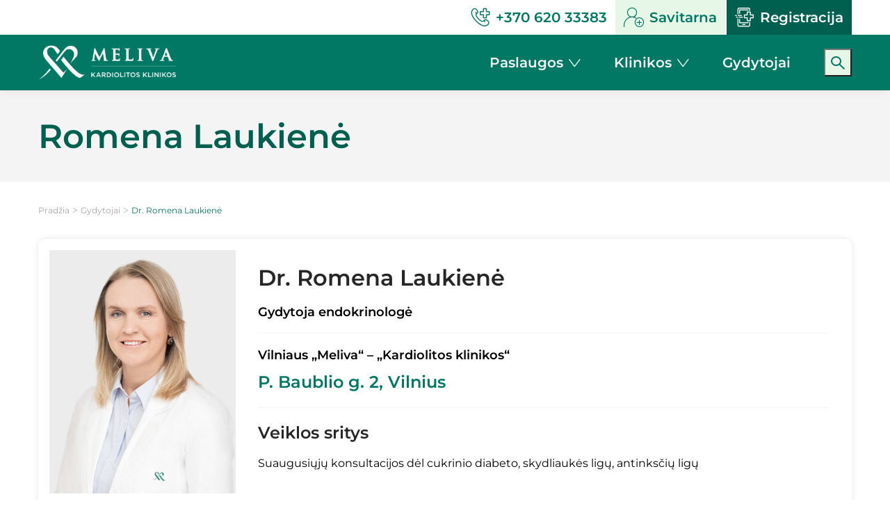

--- FILE ---
content_type: text/html; charset=utf-8
request_url: https://www.kardiolitosklinikos.lt/gydytojai/2/romena-laukiene-669
body_size: 16671
content:
<!DOCTYPE html>
<html lang="lt">
	<head>
		            <title>Romena Laukienė</title>
        		<meta charset="UTF-8" />
		<meta http-equiv="X-UA-Compatible" content="IE=edge" /> 
		<meta name="GENERATOR" content="EasyWeb 4" />
		<meta name="AUTHOR" content="Fresh Media" />
		<meta name="description" content="Išsilavinimas 1990 - 1996 m. VU MF, medicinos studijos, medicinos gydyto kvalifikacija1996 - 2002 m. VU MF, endokrinologijos rezidentūra, gydytojo endokrinologo" />
							<meta name="robots" content="index,follow" />
				<meta name="viewport" content="width=device-width, initial-scale=1, maximum-scale=5">
					<meta name="twitter:image" content="https://www.kardiolitosklinikos.lt/static/themes/site/img/site_logo_share.png?v=2" />
				<meta property="og:title" content="Romena Laukienė" />
							<meta property="og:url" content="https://www.kardiolitosklinikos.lt/gydytojai/2/romena-laukiene-669" />
							<meta property="og:image" content="https://www.kardiolitosklinikos.lt/static/themes/site/img/site_logo_share.png?v=2">
				<meta property="og:description" content="Išsilavinimas 1990 - 1996 m. VU MF, medicinos studijos, medicinos gydyto kvalifikacija1996 - 2002 m. VU MF, endokrinologijos rezidentūra, gydytojo endokrinologo" />
		<meta property="og:site_name" content="Romena Laukienė | Meliva – Kardiolitos klinikos" />
						<link rel="shortcut icon" sizes="16x16 32x32 48x48 64x64 128x128" href="/static/themes/site/img/favicon.png?v=2" type="image/x-icon" />
					<link rel="canonical" href="https://www.kardiolitosklinikos.lt/gydytojai/2/romena-laukiene-669" />
				<link rel="stylesheet" href="https://fonts.googleapis.com/css2?family=Fira+Sans:ital,wght@0,100;0,300;0,400;0,500;0,700;1,100;1,300;1,400;1,500;1,700&display=swap">
									<link rel="stylesheet" href="/static/themes/site/css/fonts.css?v1.4.121">
																<link rel="stylesheet" href="/static/themes/site/css/style.css?v1.4.121">
										<script>
  window.dataLayer = window.dataLayer || [];
  function gtag(){dataLayer.push(arguments);}
  gtag('consent', 'default', {
    'ad_storage': 'denied',
    'analytics_storage': 'denied',
    'functionality_storage': 'denied',
    'personalization_storage': 'denied',
    'security_storage': 'granted'
  });
</script>
<meta name="CERT-LT-verification" content="df4a5f8eb0ace23ec7a07414599255b52f2936eaf8169bf88df5ace36fa1c40d" />
<script id="Cookiebot" src="https://consent.cookiebot.com/uc.js" data-cbid="4f8a4e39-9307-412e-be7e-6fc964112079" data-blockingmode="auto" type="text/javascript" defer></script><!-- Google Tag Manager -->
<script type="text/plain" data-cookieconsent="statistics">
(function(w,d,s,l,i){w[l]=w[l]||[];w[l].push({'gtm.start':
new Date().getTime(),event:'gtm.js'});var f=d.getElementsByTagName(s)[0],
j=d.createElement(s),dl=l!='dataLayer'?'&l='+l:'';j.async=true;j.src=
'https://www.googletagmanager.com/gtm.js?id='+i+dl;f.parentNode.insertBefore(j,f);
})(window,document,'script','dataLayer','GTM-M9MSHT');
</script>
<!-- End Google Tag Manager -->
<meta name="facebook-domain-verification" content="3tje0muh0e2saefzxrr0lccc8arzzj" /></head>
<body class="device_desktop" data-ng-app="EwSiteApp">
<!-- Google Tag Manager (noscript) -->
<noscript>
  <iframe 
    src="https://www.googletagmanager.com/ns.html?id=GTM-M9MSHT"
    height="0" width="0" style="display:none;visibility:hidden"
    data-cookieconsent="statistics">
  </iframe>
</noscript>
<!-- End Google Tag Manager (noscript) --><div class="fixed_header Fixed">
	<header class="header_container">
		<div class="header-top">
			<div class="container-fluid global_container">
				<div class="header-top__items d-sm-flex flex-sm-row flex-sm-nowrap">
					<div class="header-top__time formatted_text">
											</div>
											<div class="header-top__phone">
							<a href="tel:+370 620 33383" class="phone-block"><span class="icon-phone"></span>+370 620 33383</a>
						</div>
																<div class="header-top__reg">
							<a href="https://mano.meliva.lt/identity/login" target="_blank" class="login-block" id="reg-push"><span class="icon-add-user"></span>Savitarna</a>
						</div>
																<div class="header-top__reg">
							<a href="https://mano.meliva.lt/identity/login" class="reg-block" id="reg-push"><span class="icon-register"></span>Registracija</a>
						</div>
									</div>
			</div>
		</div>
		<div class="header-bottom">
			<div class="container-fluid global_container">
				<div class="d-flex flex-row flex-nowrap">
					<div class="header-bottom__burger">
						<a id="hamburger" class="menu_toggle" href="#mobile_menu" aria-label="Mobilaus meniu mygtukas"><span></span></a>
					</div>
					<div class="header-bottom__logo">
						<a class="logo_link" href="https://www.kardiolitosklinikos.lt/">
							<img src="/static/themes/site/img/site_logo.png" alt="Pradžia" width="253" height="64" />
						</a>
					</div>
					<div class="header-bottom__nav" aria-label="Pagrindinis meniu">
						<ul>
			<li >
							<span class="header_dropdown_toggler" data-type="services">
					Paslaugos
				</span>
					</li>
			<li >
							<span class="header_dropdown_toggler" data-type="clinics">
					Klinikos
				</span>
					</li>
			<li class="Selected">
							<a class="active in_path" href="/gydytojai/2">
					Gydytojai
				</a>
					</li>
	</ul>
					</div>
					<div class="header-bottom__search">
						
<script type="text/ng-template" id="search/title_description.html">
	<a href="{{data.display_options.url}}" class="suggest-search__result-link">
		<span ng-bind="data.display_options.vars.title" class="title"></span>
	</a>
</script>
<script type="text/ng-template" id="search/img_title.html">
	<a href="{{data.display_options.url}}" class="suggest-search__result-link">
		<span ng-bind="data.display_options.vars.title" class="title"></span>
	</a>
</script>
<script type="text/ng-template" id="search/img_title_description.html">
	<a href="{{data.display_options.url}}" class="suggest-search__result-link">
		<span ng-bind="data.display_options.vars.title" class="title"></span>
	</a>
</script>
<script type="text/ng-template" id="search/module_gallery.html">
	<a href="javascript:void(0);" id="album{{data.display_options.vars.albumid}}" ng-click="changeLocationHash(data, 'album', 'albumid');" data-url="{{data.display_options.url}}" class="suggest-search__result-link">
		<span ng-bind="data.display_options.vars.title" class="title"></span>
	</a>
</script>
<script type="text/ng-template" id="search/module_youtubegallery.html">
	<a href="javascript:void(0);" id="yt{{data.display_options.vars.youtubeid}}" ng-click="changeLocationHash(data, 'yt', 'youtubeid');" data-url="{{data.display_options.url}}" class="suggest-search__result-link">
		<span ng-bind="data.display_options.vars.title" class="title"></span>
	</a>
</script>
<script type="text/ng-template" id="search/kardoctors.html">
	<a href="{{data.display_options.url}}" class="suggest-search__result-link">
		<span class="title">{{data.display_options.vars.title}} <span ng-bind="data.display_options.vars.speciality" class="spec"></span></span>
	</a>
</script>

<div class="search-block">
	<div class="search-block__toggler">
		<button type="button" class="secondary shaded" id="toggleSearchCont"><span class="icon-search"></span></button>
	</div>
	<div class="search-block__content">
		<div data-suggest-search-container="" data-ng-controller="SuggestSearchCtrl" data-search-url="/search/suggestdata" data-ng-cloak class="suggest-search suggest-search--full-width">
			<div class="suggest-search__form">
				<form action="/search/search" method="post" aria-label="Turinio paieškos forma" ng-class="{'show-res': sdquery.length > 0}">
					<label>Paieška</label>
					<input type="text" name="text" data-ng-model="sdquery" data-ng-change="find();" placeholder="Paslaugos pavadinimas, liga, gydytojo specializacija ar vardas, pavardė" autocomplete="off">
					<button type="submit" class="search-btn secondary shaded"><span class="text">Ieškoti</span><span class="icon-search"></span></button>
					<button type="button" id="hideSearchCont" class="outline"><span class="icon-close"></span></button>
				</form>
				<button type="button" class="reset-btn outline" data-ng-click="clear();"><i class="icon-close"></i></button>
			</div>
			<div data-ng-show="searchresults.length>0 || loading" data-groups="{{searchresults.length}}" class="suggest-search__results">
				<div ng-show="loading" class="suggest-search__loading"><div class="loader"></div></div>
				<div ng-show="!loading" class="suggest-search__blocks">
					<div data-ng-repeat="module in searchresults" class="suggest-search__block">
						<div>
							<div class="suggest-search__block-title" ng-bind="module.title"></div>
							<div class="suggest-search__block-results">
								<div data-ng-repeat="data in module.items" data-ng-include="getDataTemplate(data);" class="suggest-search__result"></div>
							</div>
							<div class="suggest-search__block-more"><a ng-href="{{module.url}}" class="arrow-link">Plačiau</a></div>
						</div>
					</div>
					<div class="suggest-search__block suggest-search__block--total">
						<a data-ng-href="{{search_url}}" class="mygtukas suggest-search__block-preview-all"><i class="icon-search"></i>Peržiūrėti visus</a>
						<div class="suggest-search__block-total">Iš viso rezultatų: <span data-ng-bind="total"></span></div>
					</div>
				</div>
			</div>
		</div>
	</div>
</div>					</div>
					<div class="header-bottom__close">
						<button type="button"><span class="icon-close"></span></button>
					</div>
				</div>
			</div>
		</div>
		<div class="header-dropdown">
			<div class="container-fluid global_container">
															<div class="header-dropdown__block header-dropdown__block--services">
							<div class="header-dropdown__head">
								<div class="row flex-row flex-nowrap align-items-end">
									<div class="col-4">
										<div class="header-dropdown__title h1">Paslaugos</div>
									</div>
																			<div class="col-4">
											<div class="header-dropdown__action">
												<a href="/paslaugos/25" class="mygtukas">Ieškoti centro pagal paslaugą</a>
											</div>
										</div>
																												<div class="col-4">
											<div class="header-dropdown__action">
												<a href="/gydytojai/2" class="mygtukas">Ieškoti centro pagal specialistą</a>
											</div>
										</div>
																	</div>
							</div>
															<div class="header-dropdown__menu">
									<ul class="menu menu--vertical">
																																	<li ><a href="/paslaugos/1/akiu-ligu-centras-5" class="">Akių ligų centras</a></li>
												
																																	<li ><a href="/paslaugos/1/akuserijos-ir-ginekologijos-centras-6" class="">Akušerijos ir ginekologijos centras</a></li>
												
																																	<li ><a href="/paslaugos/1/alergologijos-ir-klinikines-imunologijos-centras-7" class="">Alergologijos ir klinikinės imunologijos centras</a></li>
												
																																	<li ><a href="/paslaugos/1/anestezijos-intensyvios-terapijos-ir-skausmo-gydymo-centras-25" class="">Anestezijos, intensyvios terapijos ir skausmo gydymo centras</a></li>
												
																																	<li ><a href="/paslaugos/1/ausu-nosies-ir-gerkles-ligu-lor-centras-8" class="">Ausų, nosies ir gerklės ligų (LOR) centras</a></li>
												
																																	<li ><a href="/paslaugos/1/bendrosios-ir-pilvo-chirurgijos-centras-9" class="">Bendrosios ir pilvo chirurgijos centras</a></li>
												
																																	<li ><a href="/paslaugos/1/diagnostikos-ir-tyrimu-centras-24" class="">Diagnostikos ir tyrimų centras</a></li>
												
																																	<li ><a href="/paslaugos/1/dietologijos-ir-nutukimo-gydymo-centras-26" class="">Dietologijos ir nutukimo gydymo centras</a></li>
												
																																	<li ><a href="/paslaugos/1/endokrinologijos-centras-10" class="">Endokrinologijos centras</a></li>
												
																																	<li ><a href="/paslaugos/1/estetines-ir-lazerines-dermatologijos-centras-11" class="">Estetinės ir lazerinės dermatologijos centras</a></li>
												
																																	<li ><a href="/paslaugos/1/gastroenterologijos-centras-12" class="">Gastroenterologijos centras</a></li>
												
																																	<li ><a href="/paslaugos/1/hematologijos-centras-13" class="">Hematologijos centras</a></li>
												
																																	<li ><a href="/paslaugos/1/infektologijos-centras-14" class="">Infektologijos centras</a></li>
												
																																	<li ><a href="/paslaugos/1/kardiologijos-centras-15" class="">Kardiologijos centras</a></li>
												
																																	<li ><a href="/paslaugos/1/kompiuterines-tomografijos-centras-46" class="">Kompiuterinės tomografijos centras</a></li>
												
																																	<li ><a href="/paslaugos/1/kraujagysliu-ligu-centras-27" class="">Kraujagyslių ligų centras</a></li>
												
																																	<li ><a href="/paslaugos/1/krutu-ligu-centras-mamologija-16" class="">Krūtų ligų centras (mamologija)</a></li>
												
																																	<li ><a href="/paslaugos/1/laboratoriniu-tyrimu-centras-50" class="">Laboratorinių tyrimų centras</a></li>
												
																																	<li ><a href="/paslaugos/1/magnetinio-rezonanso-tomografijos-mrt-centras-45" class="">Magnetinio rezonanso tomografijos (MRT) centras</a></li>
												
																																	<li ><a href="/paslaugos/1/nefrologijos-centras-28" class="">Nefrologijos centras</a></li>
												
																																	<li ><a href="/paslaugos/1/neurologijos-centras-17" class="">Neurologijos centras</a></li>
												
																																	<li ><a href="https://odontologija.kardiolitosklinikos.lt" class="">Odontologijos centras</a></li>
												
																																	<li ><a href="/paslaugos/1/ortopedijos-traumatologijos-centras-18" class="">Ortopedijos - traumatologijos centras</a></li>
												
																																	<li ><a href="/paslaugos/1/plastines-ir-rekonstrukcines-chirurgijos-centras-29" class="">Plastinės ir rekonstrukcinės chirurgijos centras</a></li>
												
																																	<li ><a href="/paslaugos/1/profilaktiniu-sveikatos-patikrinimu-centras-19" class="">Profilaktinių sveikatos patikrinimų centras</a></li>
												
																																	<li ><a href="/paslaugos/1/psichines-sveikatos-centras-20" class="">Psichinės sveikatos centras</a></li>
												
																																	<li ><a href="/paslaugos/1/pulmonologijos-centras-30" class="">Pulmonologijos centras</a></li>
												
																																	<li ><a href="/paslaugos/1/reabilitacijos-fizines-ir-sporto-medicinos-centras-21" class="">Reabilitacijos, fizinės ir sporto medicinos centras</a></li>
												
																																	<li ><a href="/paslaugos/1/reumatologijos-centras-31" class="">Reumatologijos centras</a></li>
												
																																	<li ><a href="/paslaugos/1/seimos-medicinos-centras-3" class="">Šeimos medicinos centras</a></li>
												
																																	<li ><a href="/paslaugos/1/skubios-pagalbos-centras-48" class="">Skubios pagalbos centras</a></li>
												
																																	<li ><a href="/paslaugos/1/urologijos-centras-22" class="">Urologijos centras</a></li>
												
																																	<li ><a href="/paslaugos/1/vaiku-ligu-gydymo-ir-raidos-centras-23" class="">Vaikų ligų gydymo ir raidos centras</a></li>
												
																																	<li ><a href="/paslaugos/1/veido-ir-zandikauliu-chirurgijos-centras-32" class="">Veido ir žandikaulių chirurgijos centras</a></li>
												
																			</ul>
								</div>
													</div>
																				<div class="header-dropdown__block header-dropdown__block--clinics">
							<div class="header-dropdown__head">
								<div class="header-dropdown__title h1">Klinikos</div>
							</div>
															<div class="header-dropdown__menu">
									<div class="row">
																					<div class="col-3">
												<ul class="menu menu--vertical">
																											<li ><a href="/klinikos/apie-mus/249" class="">Apie mus</a></li>
																												<li ><a href="/klinikos/kodel-verta-rinktis-mus/101" class="">Kodėl verta rinktis mus?</a></li>
																												<li ><a href="/klinikos/informacija-pacientams/pirma-karta-pas-mus/12" class="">Informacija pacientams</a></li>
																												<li ><a href="https://kardiolitosklinikos.lt/naujienos/7" class="">Naujienos</a></li>
																												<li ><a href="/klinikos/karjera/103" class="">Karjera</a></li>
																												<li ><a href="/klinikos/darbo-skelbimai/104" class="">Darbo skelbimai</a></li>
																												<li ><a href="/klinikos/galerija/105" class="">Galerija</a></li>
																												<li ><a href="/klinikos/kokybes-politika/181" class="">Kokybės politika</a></li>
																												<li ><a href="/klinikos/programeles-naudojimosi-taisykles/427" class="">Programėlės naudojimosi taisyklės</a></li>
																												<li ><a href="/klinikos/programeles-privatumo-politika/428" class="">Programėlės privatumo politika</a></li>
																												<li ><a href="/klinikos/privatumo-politika/127" class="">Privatumo politika</a></li>
																												<li ><a href="/kontaktai-ir-rekvizitai/99" class="">Kontaktai ir rekvizitai</a></li>
																										</ul>
											</div>
										 
																					<div class="col-9">
												<ul class="menu menu--clinics">
																											<li ><a href="/vilniuje/21">
																<span class="image " style="background-image: url('/data/public/thumbnails/2024/11/crop_366x276_vilnius1111.jpg')">
																</span>
																<span class="title">Vilniuje</span>
																																	<span class="address">Laisvės pr. 64A</span>
																															</a>
														</li>
																											<li ><a href="/vilniuje/436">
																<span class="image " style="background-image: url('/data/public/thumbnails/2025/06/crop_366x276_vilnius-foto-3.jpg')">
																</span>
																<span class="title">Vilniuje</span>
																																	<span class="address">Račių g. 1</span>
																															</a>
														</li>
																											<li ><a href="/vilniuje/326">
																<span class="image " style="background-image: url('/data/public/thumbnails/2024/11/crop_366x276_vilnius-foto-3-1.jpg')">
																</span>
																<span class="title">Vilniuje</span>
																																	<span class="address">P. Baublio g. 2</span>
																															</a>
														</li>
																											<li ><a href="/kaune/20">
																<span class="image " style="background-image: url('/data/public/thumbnails/2024/11/crop_366x276_800_kaunas1.jpg')">
																</span>
																<span class="title">Kaune</span>
																																	<span class="address">Savanorių pr. 423</span>
																															</a>
														</li>
																											<li ><a href="/klaipedoje/294">
																<span class="image " style="background-image: url('/data/public/thumbnails/2021/09/crop_366x276_klaipeda-foto.jpg')">
																</span>
																<span class="title">Klaipėdoje</span>
																																	<span class="address">Taikos pr. 28A</span>
																															</a>
														</li>
																											<li ><a href="/siauliuose/22">
																<span class="image " style="background-image: url('/data/public/thumbnails/2020/09/crop_366x276_siauliai1.jpg')">
																</span>
																<span class="title">Šiauliuose</span>
																																	<span class="address">Gardino g. 3 </span>
																															</a>
														</li>
																											<li ><a href="/utenoje/324">
																<span class="image " style="background-image: url('/data/public/thumbnails/2023/03/crop_366x276_50_d1_utena-foto.jpg')">
																</span>
																<span class="title">Utenoje</span>
																																	<span class="address">J. Basanavičiaus g. 54</span>
																															</a>
														</li>
																											<li ><a href="/reabilitacijos-centras/434">
																<span class="image " style="background-image: url('/data/public/thumbnails/2025/06/crop_366x276_vilnius1111.jpg')">
																</span>
																<span class="title">Reabilitacijos centras</span>
																																	<span class="address">Ulonų g. 2</span>
																															</a>
														</li>
																											<li ><a href="https://www.meliva.lt/virtuali-klinika/" target="_blank">
																<span class="image " style="background-image: url('/static/themes/site/img/clinic_default.png')">
																</span>
																<span class="title">Virtuali klinika</span>
																															</a>
														</li>
																																								<li>
															<a href="https://odontologija.kardiolitosklinikos.lt/" target="_blank">
																<span class="image image-cyan" style="background-image: url('/static/themes/site/img/odontologija.jpg')">
																</span>
																<span class="title">Odontologijos centras</span>
															</a>
														</li>
																																								<li>
															<a href="https://insenseclinic.lt/?utm_source=google&amp;utm_medium=cpc&amp;utm_id=22338914108&amp;utm_campaign=Search%20-%20Brand&amp;gad_source=1&amp;gad_campaignid=22338914108&amp;gbraid=0AAAAA_DyybUPHF9PDBAmnHFpP9fODJkUy&amp;gclid=Cj0KCQjw58PGBhCkARIsADbDilyl_uG89OraJ1FuwX3JcgSUAQg7YSUXg5A1OTWDJz5MXL2uFQt3G1UaAlOdEALw_wcB" target="_blank">
																<span class="image image-cyan" style="background-image: url('/static/themes/site/img/insense.jpg')">
																</span>
																<span class="title">DERMATOLOGIJA IR ESTETINĖ CHIRURGIJA</span>
															</a>
														</li>
																									</ul>
											</div>
																			</div>
								</div>
													</div>
																					</div>
		</div>
		<div class="header-scroller container-fluid global_container">
			<button type="button" class="scroller scroller--bottom"><span class="icon-arrow-up"></span></button>
		</div>
	</header>
</div><div class="main-global-container">
	
	<div class="headimage" >
		<div class="container-fluid global_container">
			<h1 class="headimage__title main_title h1">
									Romena Laukienė
							</h1>
		</div>
	</div>

<div class="index_container">
	<div class="container-fluid global_container">
					<div class="breadcrumbs">
			<div class="breadcrumb_separator"></div>
		<a href="/">Pradžia</a>
				<div class="breadcrumb_separator"></div>
		<a href="/gydytojai/2">Gydytojai</a>
							<div class="breadcrumb_separator"></div>
			<span class="last_breadcrumb">Dr.  Romena Laukienė</span>
			</div>				<div class="main_layout">
						<main class="main_content">
								<div class="content_template"> 					<div class="doctor-inner">
		<div class="doctor-inner__section doctor-inner__section--hero section d-s-flex flex-sm-row flex-sm-nowrap">
		<div class="doctor-inner__hero-left">
			<div class="doctor-inner__doctor doctor">
				<div class="doctor__image image">
											<img src="/data/public/thumbnails/2025/05/crop_644x864_1109075.jpg" alt="Romena Laukienė"/>
									</div>
									<div class="doctor__feedback d-flex flex-row flex-wrap">
																			<div class="doctor__feedback-item col-auto" id="doctorWriteFeedback" data-hash="1d201eb8cbde879df580f5514f00d286ab209f25">
								<div class="doctor__feedback-value"><strong>0</strong> atsiliepimai</div>
								<div class="doctor__feedback-link"><a href="javascript:void(0);">Rašyti atsiliepimą</a></div>
							</div>
																	</div>
												<div class="doctor__actions">
											<div class="formatted_text tal text-color-00483C">Registracija internetu</div>
																					<a href="https://mano.inmedicagrupe.lt/registration?city=Vilnius&hcp=1087487&doctorID=1109075" class="doctor__action-btn mygtukas secondary shaded registration-button">Vilniuje<span>, P. Baublio g. 2</span></a>
													
												
												
												
																																	<a href="tel:+370 620 33383" class="doctor__action-btn doctor__action-btn--phone mygtukas outline_blue"><span class="icon-phone"></span>+370 620 33383</a>
										</div>
							</div>
		</div>
		<div class="doctor-inner__hero-right">
			<h2 class="doctor-inner__title h1" role="heading">Dr.  Romena Laukienė</h2>
							<h3 class="doctor-inner__spec">Gydytoja endokrinologė</h3>
																		<div class="doctor-inner__clinic">
						<div class="doctor-inner__clinic-title">Vilniaus „Meliva“ – „Kardiolitos klinikos“</div>
						<div class="doctor-inner__clinic-address">
							P. Baublio g. 2, Vilnius
						</div>
					</div>
														<div class="doctor-inner__activities">
					<div class="doctor-inner__activities-head">Veiklos sritys</div>
					<div class="doctor-inner__activities-body formatted_text">
						<p>Suaugusiųjų konsultacijos dėl cukrinio diabeto, skydliaukės ligų, antinksčių ligų</p>
					</div>
				</div>
					</div>
	</div>
	<div class="doctor-inner__section doctor-inner__section--calendar section">
	<div class="section__title">
		Registracija
	</div>
			<div data-ng-controller="DoctorCalendarCtrl" doctor-calendar="" data-data-url="/gydytojai/2/romena-laukiene-669/calendar" data-phone-number="+370 620 33383">
			<div class="calendar-preload" ng-if="!ready">
				<div>
					<div class="loader"></div>
				</div>
			</div>
			<div ng-if="ready">
								<div class="mobile-calendar-wrapper">
					<div ng-repeat="clinic in clinics" 
						 class="mobile-calendar" 
						 ng-class="{active: activeClinic === clinic}">
							 <div class="header-title" 
								  ng-click="toggleClinic(clinic, $event); setActiveClinic($event, clinic)">
								 {{clinic.city.real_title[lang]}}, {{clinic.address}}
							 </div>
							 <div class="calendar-content">
								 <div class="calendar-container">
									 <div class="calendar-body" ng-class="{'empty-schedule': scheduleEmpty && clinics.length <= 1}">
										 								<div class="calendar-body__nearest-time" ng-if="nearestTimeSlot && showNearestSlotPopup">
									<h5 class="title">Artimiausias laisvas vizito laikas:</h5>
									<p class="date">{{nearestTimeSlot.date}}</p>
									<button ng-click="hideNearestSlotPopup($event)">Rinktis laiką</button>
								</div>
										 <div class="week-header week-header--mobile" ng-if="haveAvailableSlots" ng-class="{'disabled': showNearestSlotPopup == true}">
											 <button ng-click="prevWeek(clinic)" class="slick-prev slick-arrow"></button>
											 <span>{{activeClinic.calendar.activeWeek.title}}</span>
											 <button ng-click="nextWeek(clinic)" class="slick-next slick-arrow" ng-class="{disabled: 'lastWeekReached'}"></button>
										 </div>
										 <div class="week-container" ng-class="{'empty-schedule': scheduleEmpty && clinics.length <= 1}">
											 <div ng-repeat="week in activeClinic.calendar.weeks" ng-hide="week !== activeClinic.calendar.activeWeek">
												 
													 <div ng-if="week.haveAvailableSlots" class="calendar-week" ng-class="{'short-list': shortList && week.hasManySlots}">
														 
														 <div ng-repeat="day in week.days" class="calendar-day">
															 <div class="day-header" ng-bind-html="day.title"></div>
															 <div ng-repeat="slot in day.timeSlots; track by $index" class="time-cell">
																 <a ng-if="slot" class="time-slot" href="{{ slot.url}}" target="_blank" data-tooltip="*kardoctors_calendar_free_slot*" ng-class="{'paid-slot': slot.IsPaid, 'free-slot': !slot.IsPaid}">
																	 {{slot.time}}
																 </a>
															 </div>
														 </div>
													 </div>
												 
												 <div class="calendar-empty" ng-if="!week.haveAvailableSlots && !weekIsEmpty && clinics.length > 1">
													 <div class="calendar-footer calendar-footer--inner">
														 <div class="desc">Pas specialistą galite registruotis tik telefonu. Skambinkite, rasime Jums tinkamą laiką!</div>
															 <a href="tel:+370 620 33383" class="phone-block"><i class='icon icon-phone'></i>+370 620 33383</a>
													 </div>
												 </div>
													 										<div class="toggle-more-slots tac" ng-if="shortList && week.hasManySlots">
											<span class="title">Daugiau laikų</span><button ng-click="toggleMoreSlots()"><i class='icon icon-chevron-down'></i></button>
										</div>
												 <div class="calendar-legend" ng-if="week.haveAvailableSlots">
													 <span class="visit-fee visit-fee--paid">Mokamas vizitas</span>
													 <span class="visit-fee visit-fee--free">Nemokamas vizitas</span>
												 </div>
											 </div>
											 <div class="empty-schedule" ng-if="scheduleEmpty && clinics.length <= 1">
												 <div ng-repeat="clinic in clinics" class="empty-schedule__list">
													 <div class="empty-schedule__list-item title" ng-bind="clinic.title"></div>
													 <div class="empty-schedule__list-item info">
														 Pas specialistą galite registruotis tik telefonu. Skambinkite, rasime Jums tinkamą laiką! <a href="tel:+370 620 33383" class="phone-block"><i class='icon icon-phone'></i>+370 620 33383</a>
													 </div>
												 </div>
											 </div>
										 </div>
									 </div>
								 </div>
							 </div>
						 </div>
					</div>

										<div class="desktop-calendar-wrapper">
						<div class="calendar-container">
							
								<div ng-if="clinics.length > 1" class="calendar-tabs">
									<div ng-repeat="clinic in clinics" class="calendar-tabs__list" ng-class="{active: activeClinic === clinic}">
										<div class="calendar-tabs__item"  ng-click="setActiveClinic($event, clinic)">{{clinic.city.real_title[lang]}}, {{clinic.address}}</div>
									</div>
								</div>
							
							<div class="calendar-body" ng-class="{'empty-schedule': scheduleEmpty && clinics.length <= 1}">
								<div class="tac" ng-if="clinics.length == 1 && scheduleEmpty == false">
									<div ng-repeat="clinic in clinics">
										<div ng-bind="clinic.title" class="clinic-title"></div>
									</div>
								</div>
								<div class="calendar-body__nearest-time" ng-if="nearestTimeSlot && showNearestSlotPopup">
									<h5 class="title">Artimiausias laisvas vizito laikas:</h5>
									<p class="date">{{nearestTimeSlot.date}}</p>
									<button ng-click="hideNearestSlotPopup($event)">Rinktis laiką</button>
								</div>
								<div class="week-header" ng-if="haveAvailableSlots" ng-class="{'disabled': showNearestSlotPopup == true}">
									<button ng-click="prevWeekDesktop()" class="slick-prev slick-arrow"></button>
									<span>{{activeClinic.calendar.activeWeek.title}}</span>
									<button ng-click="nextWeekDesktop()" class="slick-next slick-arrow" ng-class="{disabled: 'lastWeekReached'}"></button>
								</div>
								<div class="week-container" ng-class="{'disabled': showNearestSlotPopup == true, 'empty-schedule': scheduleEmpty && clinics.length <= 1}">
									<div ng-repeat="week in activeClinic.calendar.weeks" ng-hide="week !== activeClinic.calendar.activeWeek">
										
											<div class="calendar-week" ng-if="week.haveAvailableSlots" ng-class="{'short-list': shortList && week.hasManySlots}">
												<div ng-repeat="day in week.days" class="calendar-day">
													<div class="day-header" ng-bind-html="day.title"></div>
													<div ng-repeat="slot in day.timeSlots; track by $index" class="time-cell">
														<a ng-if="slot" class="time-slot" href="{{ slot.url}}" target="_blank" data-tooltip="*kardoctors_calendar_free_slot*" ng-class="{'paid-slot': slot.IsPaid, 'free-slot': !slot.IsPaid}">
															{{slot.time}}
														</a>
													</div>
												</div>
											</div>
										
										<div class="calendar-empty" ng-if="!week.haveAvailableSlots && !weekIsEmpty && clinics.length > 1">
											<div class="calendar-footer calendar-footer--inner">
												Pas specialistą galite registruotis tik telefonu. Skambinkite, rasime Jums tinkamą laiką! <a href="tel:+370 620 33383" class="phone-block"><i class='icon icon-phone'></i>+370 620 33383</a>
											</div>
										</div>
										<div class="toggle-more-slots tac" ng-if="shortList && week.hasManySlots">
											<span class="title">Daugiau laikų</span><button ng-click="toggleMoreSlots()"><i class='icon icon-chevron-down'></i></button>
										</div>
										<div class="calendar-legend" ng-if="week.haveAvailableSlots">
											<span class="visit-fee visit-fee--paid">Mokamas vizitas</span>
											<span class="visit-fee visit-fee--free">Nemokamas vizitas</span>
										</div>
									</div>
									<div class="empty-schedule" ng-if="scheduleEmpty && clinics.length <= 1">
										<div ng-repeat="clinic in clinics" class="empty-schedule__list">
											<div class="empty-schedule__list-item title" ng-bind="clinic.title"></div>
											<div class="empty-schedule__list-item info">
												<div class="desc">
													Pas specialistą galite registruotis tik telefonu. Skambinkite, rasime Jums tinkamą laiką!
												</div>
												<a href="tel:+370 620 33383" class="phone-block"><i class='icon icon-phone'></i>+370 620 33383</a>
											</div>
										</div>
									</div>
								</div>
							</div>
						</div>
						<div class="calendar-footer" ng-if="!!haveAvailableSlots" ng-class="{'calendar-footer--single-clinic': clinics.length <= 1}">
							Nerandate tinkamo laikos? Skambinkite <a href="tel:+370 620 33383" class="phone-block"><i class='icon icon-phone'></i>+370 620 33383</a>
						</div>
					</div>
				</div>
			</div>
							</div>
	
			<div class="doctor-inner__section doctor-inner__section--services section">
			<div class="section__title">
															Gydytoja teikia šias paslaugas
												</div>
			<div class="doctor-inner__services">
				<div class="info-table">
					<div class="info-table__row info-table__row--head">
						<div class="info-table__cell info-table__cell--service">Paslauga</div>
													<div class="info-table__cell info-table__cell--city">
								<div>Vilnius</div>
								<div>P. Baublio g. 2</div>
							</div>
											</div>
											<div class="info-table__row">
							<div class="info-table__cell">
								<a href="/paslaugos/25/gydytojo-endokrinologo-mokslu-daktaro-konsultacija-1260">Gydytojo endokrinologo (mokslų daktaro) konsultacija</a>
							</div>
															<div class="info-table__cell">
									<div class="doctor-inner__service-price">
																					110,00 €
																																									</div>
								</div>
													</div>
											<div class="info-table__row">
							<div class="info-table__cell">
								<a href="/paslaugos/25/gydytojo-endokrinologo-mokslu-daktaro-pakartotine-konsultacija-1262">Gydytojo endokrinologo (mokslų daktaro) pakartotinė konsultacija</a>
							</div>
															<div class="info-table__cell">
									<div class="doctor-inner__service-price">
																					79,00 €
																																									</div>
								</div>
													</div>
											<div class="info-table__row">
							<div class="info-table__cell">
								<a href="/paslaugos/25/gydytojo-endokrinologo-konsultacija-gydymo-plano-aptarimas-nuotoliniu-budu-2756">Gydytojo endokrinologo konsultacija + gydymo plano aptarimas nuotoliniu būdu</a>
							</div>
															<div class="info-table__cell">
									<div class="doctor-inner__service-price">
																					115,00 €
																																									</div>
								</div>
													</div>
											<div class="info-table__row">
							<div class="info-table__cell">
								<a href="/paslaugos/25/skydliaukes-echoskopija-188">Skydliaukės echoskopija</a>
							</div>
															<div class="info-table__cell">
									<div class="doctor-inner__service-price">
																					75,00 €
																																									</div>
								</div>
													</div>
											<div class="info-table__row">
							<div class="info-table__cell">
								<a href="/paslaugos/25/skydliaukes-punkcine-aspiracine-biopsija-ultragarso-kontroleje-kaina-su-citologiniu-istyrimu-1263">Skydliaukės punkcinė - aspiracinė biopsija ultragarso kontrolėje (kaina su citologiniu ištyrimu)</a>
							</div>
															<div class="info-table__cell">
									<div class="doctor-inner__service-price">
																					135,00 €
																																									</div>
								</div>
													</div>
									</div>
			</div>
					</div>
	
			<div class="doctor-inner__section doctor-inner__section--info section">
			<div class="section__title">
									Informacija apie gydytoją
							</div>
			<div class="section__text formatted_text">
				<p><span class="text-color-5f81ad"><strong>Išsilavinimas</strong></span></p>
<p>1990 - 1996 m. VU MF, medicinos studijos, medicinos gydyto kvalifikacija<br>1996 - 2002 m. VU MF, endokrinologijos rezidentūra, gydytojo endokrinologo kvalifikacija<br>2003 m. VU MF Radiologijos ir branduolinės medicinos centras, įvadiniai ultragarso kursai, gydytojo echoskopuotojo kvalifikacija<br>2016 - 2022 m.  VU MF Biomedicinos mokslų institutas, Žmogaus ir medicininės genetikos katedra, doktorantūros studijos, mokslų daktaro laipsnis</p>
<p><span class="text-color-5f81ad"><strong>Profesinė patirtis</strong></span></p>
<p>Nuo 2002 m. VUL SK, Endokrinologijos centras, gydytoja endokrinologė<br>Nuo 2003 m. VUL SK, Radiologijos ir branduolinės medicinos centras, Ultragarsinės diagnostikos skyrius, gydytoja echoskopuotoja<br>Nuo 2022 m. „InMedica“, gydytoja endokrinologė<br>Nuo 2023 m. Vilniaus „Kardiolitos klinikos“, gydytoja endokrinologė</p>
<p><span class="text-color-5f81ad"><strong>Profesinis tobulinimasis</strong></span></p>
<p>2017 m. 53-asis Europos diabetologų asociacijos kongresas, Lisabona, Portugalija<br>2018 m. 54-asis Europos diabetologų asociacijos kongresas, Berlynas, Vokietija<br>2019 m. 21-asis Europos Endokrinologų kongresas, Lionas, Prancūzija<br>2020 m. 26-ieji podiplominiai Europos Endokrinologų tobulinimosi kursai (internetu)<br>2020 m. 22-asis Europos Endokrinologų kongresas (internetu)<br>2021 m. 23-iasis Europos Endokrinologų kongresas  (internetu)<br>2021 m. Congress of Endocrine Society ENDO2021 (internetu)<br>2022 m. 24-asis Europos Endokrinologų kongresas, Milanas, Italija</p>
<p><span class="text-color-5f81ad"><strong>Mokslinės publikacijos</strong></span></p>
<p>Tarptautiniuose mokslo leidiniuose,  <em>Web of Science</em> duomenų bazėje</p>
<p>1. <strong>Laukiene, R</strong>., Jakubkevicius V., Ambrozaityte L., Cimbalistiene L., Utkus A. Dysregulation of microRNAs as the risk factor of lymph node metastasis in papillary thyroid carcinoma: systematic review. <strong><em>Endokrynologia Polska</em></strong> 2021; 72(2). DOI: 10.5603/EP. a2021.0010.</p>
<p><strong>2. </strong><strong>Laukiene, R</strong>.; Ambrozaityte, L.; Cimbalistiene, Utkus A, Tamosiunas A.E.; Diagnostic significance of FNAB miRNA expression in papillary thyroid carcinoma. <em><strong>Diagnostics</strong></em> 2022, <em>12</em>(6), 1384; <a href="https://doi.org/10.3390/diagnostics12061384">https://doi.org/10.3390/diagnostics12061384</a></p>
<p><span class="text-color-5f81ad"><strong>Narystės</strong></span></p>
<p>Nuo 2002 m. Lietuvos Endokrinologų draugija<br>Nuo 2008 m. Europos Endokrinologų asociacija<br>Nuo 2016 m. Amerikos Endokrinologų asociacija<br>Nuo 2017 m. Vilniaus Endokrinologų draugija<br>Nuo 2018 m. Lietuvos Radiologų asociacija</p>
			</div>
		</div>
	
				<div class="doctor-inner__section doctor-inner__section--feedback section">
							<div class="testimonials-block" data-ng-controller="CommentsCtrl" id="1d201eb8cbde879df580f5514f00d286ab209f25" data-post-url="/comments/postcomment" data-get-url="/comments/getlist" data-comments-container="" data-limit="10">
	<div class="testimonials-block__content" data-ng-if="comments.list.length > 0">
		<div class="testimonials-block__title section__title">Atsiliepimai</div>
		<div class="testimonials comments_list">
			<div data-ng-repeat="comment in comments.list" class="testimonials__item">
				<div class="testimonials__holder">
					<div class="testimonials__date date h3">{{comment.time | u2date : 'yyyy.MM.dd'}}</div>
					<div class="testimonials__status h3">{{comment.name}}</div>
					<div class="testimonials__text">{{comment.comment}}</div>
				</div>
			</div>
		</div>
		<div class="testimonials-actions">
			<button type="button" data-ng-if="!all_displayed" data-ng-click="getList(1);">Rodyti visus komentarus</button>
		</div>
	</div>
			<div class="testimonials-block__form">
			<div class="testimonials-block__title section__title">Rašyti atsiliepimą</div>
			<form class="testimonials-form" name="commentform" role="form">
				<div class="testimonials-block__form-row row">
											<div class="type_item col-12 col-sm-auto">
							<div class="type_answers">
								<input type="text" data-ng-model="comment.name" placeholder="Vardas" required />
							</div>
						</div>
									</div>
				<div class="testimonials-block__form-row row">
					<div class="type_item col">
						<div class="type_answers">
							<textarea data-ng-model="comment.comment" placeholder="Komentaras" required></textarea>
						</div>
					</div>
				</div>
							<div class="phpcaptcha_container type_item">
		<div class="phpcaptcha_title type_question required">Apsaugos kodas</div>
		<div class="disp_table">
			<div class="disp_cell">
				<input type="text" id="comments_captcha" placeholder="Apsaugos kodas" name="comments_captcha" required="required" data-ng-model="comment.comments_captcha" ng-required="true" />
			</div>
			<div class="disp_cell">
				<img id="comments_captcha_image" src="/captchaimage/comments.png" alt="" class="phpcaptcha_image" />
				<button class="mobile_refresh_button" type="button" onclick="document.getElementById('comments_captcha_image').src='/captchaimage/comments.png?r='+Math.random();"><span class="icon-ew4-refresh"></span></button>
			</div>
			<div class="disp_cell">
				<button class="desktop_refresh_button" type="button" id="comments_captcha_refresh" onclick="document.getElementById('comments_captcha_image').src='/captchaimage/comments.png?r='+Math.random();"><span class="icon-ew4-refresh"></span></button>
			</div>
		</div>
	</div>
					<div class="testimonials-block__form-row row">
					<div class="type_item col">
						<div class="type_answers">
							<label class="one_variant input_group_parent" for="public_on">
							<input type="checkbox" id="public_on" data-ng-model="comment.public_on" data-ng-init="comment.public_on=false;" />
							<span class="checkbox_design"></span>
							Sutinku, kad mano atsiliepimas gali būti paskelbtas šiame tinklalapyje, taip pat plataus profilio klinikų „Meliva“ (anksčiau – „Kardiolitos klinikos“) socialiniuose tinkluose „Facebook“, „Instagram“ bei naujienlaiškiuose. Plataus profilio klinika „Meliva“ (anksčiau – „Kardiolitos klinikos“), atsižvelgdama į kanalų resursus bei specifiką, pasilieka teisę skelbti atsiliepimus savo nuožiūra ir neįsipareigoja pagrįsti nepaskelbimo priežasčių. Jei Jūsų atsiliepimas bus paskelbtas, sutikimą jį viešinti galėsite bet kada atšaukti parašę mums el. paštu <a href="mailto:%6d%61%72%6b%65%74%69%6e%67%61%73%40%6d%65%6c%69%76%61%2e%6c%74">&#x6D;&#x61;&#x72;&#x6B;&#x65;&#x74;&#x69;&#x6E;&#x67;&#x61;&#x73;&#x40;&#x6D;&#x65;&#x6C;&#x69;&#x76;&#x61;&#x2E;&#x6C;&#x74;</a>
							</label>
						</div>
					</div>
				</div>

				<button type="button" class="comment_submit" data-ng-disabled="commentform.$invalid" data-ng-click="submit(comment);">Publikuoti</button>
			</form>
			<div class="errors-block error_container" data-ng-show="hasErrors()">
				<p data-ng-repeat="msg in errors" class="errors-block__error error"><span>{{msg}}</span></p>
			</div>
			<div data-ng-show="isconfirm" class="testimonials-block__form-messages messages messages--single messages--notice">
				<div class="messages__icon"><span class="icon-info"></span></div>
				<div class="messages__text">Ačiū, kad dalijatės savo patirtimi. Jūsų atsiliepimas gali būti patalpintas svetainėje.</div>
			</div>
		</div>
	</div>					</div>
	</div>				</div>
								
				<div class="back-block">
					<a href="#" onclick="window.history.back();return false;" class="back-block__btn mygtukas outline_blue">
						Atgal
					</a>
				</div>
			</main>
		</div>
	</div>
</div>
<div class="footer_container">
	<footer class="footer">
		<div class="container-fluid global_container">
			<button type="button" class="scroller scroller--top"><span class="icon-arrow-up"></span></button>
								<div class="subscription-block">
						<form data-ng-controller="SubscriptionWidgetCtrl" name="subscription_form" data-post-url="/subscription/subscribeajax" data-subscription-widget-container="" data-ng-cloak class="d-md-flex flex-md-row flex-md-nowrap">
	<div class="subscription-block__l">
		<div class="subscription-block__infos d-flex flex-nowrap flex-row">
			<div class="subscription-block__infos-icon"><span class="icon-mail"></span></div>
			<div class="subscription-block__infos-texts">
				<h3 class="widget-title">Užsisakykite  naujienlaiškį</h3>
									<div class="formatted_text"><p>Pirmieji sužinokite apie moderniausius gydymo metodus ir susipažinkite su vienais geriausių gydytojų Lietuvoje</p></div>
							</div>
		</div>
	</div>
	<div class="subscription-block__r">
		<div class="error_container" data-ng-show="hasErrors()">
			
			<p data-ng-repeat="error in errors" class="error"><span>{{error}}</span></p>
			
		</div>
		
		<div ng-show="!formSubmitted" class="type_item">
			<label class="type_question h3" for="subWidgetInput">Užsisakykite  naujienlaiškį</label>
			<div class="type_answers d-s-flex flex-s-row flex-s-nowrap">
				<div class="input-holder">
					<input type="email" name="email" ng-model="subscription.email" required="required" placeholder="Įveskite el. pašto adresą" autocomplete="off" ng-keypress="searchOnEnter($event);" id="subWidgetInput"/>
				</div>
				<div class="btn-holder">
					<button type="button" ng-click="send()" ng-disabled="subscription_form.$invalid" class="outline_white" ng-class="{'outline_white--loading':loading}">Užsisakyti</button>
					<div ng-show="loading" class="loader"></div>
				</div>
			</div>
							<div class="type_notice formatted_text"><p><a href="/klinikos/privatumo-politika/127">Susipažinkite su mūsų privatumo pranešimu</a></p></div>
					</div>
		
		
			<div ng-show="formSubmitted" class="messages messages--single messages--notice">
				<div class="messages__icon"><span class="icon-info"></span></div>
				<div class="messages__text">{{message}}</div>
			</div>
		
	</div>
</form>
				</div>
						<div class="footer-top">			

				<div class="footer__right d-flex flex-column flex-nowrap">
											<div class="contacts-block">
															<div class="formatted_text">
									<h3><a href="/vilniuje/21">Vilniuje</a></h3>
<p><span style="font-size: 14px;"><strong>Gydytojai specialistai ir ligoninė<br><a href="/ew4/settings/siteinfofields/+370%20620 33383">+370 620 33383</a></strong></span></p>
<p><strong>I-V</strong> 6:00 - 24:00<br><strong>VI</strong> 8:00 - 19:00<br><strong>VII</strong> 8:00 - 16:00</p>
<p>Laisvės pr. 64A,<br>Vilnius</p>
								</div>
																						<div class="formatted_text">
									<h3><a href="/vilniuje/326">Vilniuje</a></h3>
<p><span style="font-size: 14px;"><strong>Gydytojai specialistai, šeimos gydytojai ir ligoninė<br><a href="/ew4/settings/siteinfofields/+370%20620 33383">+370 620 33383</a><br></strong></span></p>
<p><strong>I-V</strong> 7:00 - 21:00<br><strong>VI </strong>9:00 - 17:00<br><strong><span style="font-size: 1.4rem;">VII </span></strong><span style="font-size: 1.4rem;">9:00 - 17:00</span></p>
<p>P. Baublio g. 2,<br>Vilnius</p>
								</div>
																						<div class="formatted_text">
									<h3><a href="/vilniuje/436">Vilniuje</a></h3>
<p><strong>Gydytojai specialistai ir ligoninė<br><a href="/ew4/settings/siteinfofields/+370%20620 33383">+370 620 33383</a><br></strong></p>
<p><strong>I-V</strong> 7:00 - 20:00<br><strong>VI - VII </strong>Nedirbame <br><br><strong>Skubi pagalba<br><a href="/ew4/settings/siteinfofields/+370%20644 11411.">+370 644 11411</a><br></strong>I-VII dirba visą parą <br><a href="/klinikos/informacija-pacientams/skubi-pagalba/390">Daugiau informacijos rasite čia</a></p>
<p>Račių g. 1,<br>Vilnius</p>
								</div>
																						<div class="formatted_text">
									<h3><a href="/reabilitacijos-centras/434">Vilniuje</a></h3>
<p><strong>Reabilitacijos centras<br><a href="/ew4/settings/siteinfofields/+370%20620 33383">+370 620 33383</a><br></strong></p>
<p><strong>I-V</strong> 9:00 - 19:00<br><strong>VI-VII</strong> Nedirbame</p>
<p>Ulonų g. 2,<br>Vilnius</p>
								</div>
																						<div class="formatted_text">
									<h3><a href="/kaune/20">Kaune</a></h3>
<p><strong>Gydytojai specialistai ir šeimos gydytojai<br><a href="/ew4/settings/siteinfofields/+370 620 33383">+370 620 33383</a><br></strong></p>
<p>I-V 7:00 - 22:00 <br>VI  8:00 - 20:00 <br>VII 9:00 - 17:00</p>
<p>Savanorių pr. 423,<br>Kaunas</p>
								</div>
																						<div class="formatted_text">
									<h3><a href="/klaipedoje/294">Klaipėdoje</a> </h3>
<p><strong>Gydytojai specialistai ir šeimos gydytojai<br></strong><a href="/ew4/settings/siteinfofields/+370%20620 33383">+370 620 33383</a><strong><br></strong><br><strong>I-V     </strong> 7:00 - 20:00<br><strong>VI-VII  </strong>8:00 - 20:00</p>
<p>Taikos pr. 28A,<br>Klaipėda<br><br></p>
								</div>
																						<div class="formatted_text">
									<h3><a href="/siauliuose/22">Šiauliuose</a></h3>
<p><strong>Gydytojai specialistai ir šeimos gydytojai <br><a href="/ew4/settings/siteinfofields/+370%20620 33383">+370 620 33383</a><br></strong></p>
<p><strong>I-V</strong> 7:30 - 19:30<br><strong>VI</strong> 9:00 - 18:00<br><strong>VII</strong> Nedirbame</p>
<p>Gardino g. 3, <br>Šiauliai<br><br></p>
								</div>
																						<div class="formatted_text">
									<h3><a href="/utenoje/324">Utenoje</a></h3>
<p><strong>Gydytojai specialistai ir šeimos gydytojai<br><a href="/ew4/settings/siteinfofields/+370%20620 33383">+370 620 33383</a><br></strong></p>
<p><strong>I-V </strong>7:00 - 19:00<br><strong>VI</strong> 8:00 - 17:00<br><strong>VII</strong> Nedirbame</p>
<p>J. Basanavičiaus g. 54, <br>Utena</p>
								</div>
																						<div class="formatted_text">
									<p><a href="https://insenseclinic.lt/klinikos/294/vilnius-2"><span style="font-size: 18px;"><strong>„InSense Clinic“ Vilniuje</strong></span></a></p>
<p><strong>Dermatologija ir estetinė chirurgija <br><a href="/ew4/settings/siteinfofields/+370%20626 31333">+370 626 31333</a></strong></p>
<p><strong>I-V</strong> 08:00 – 20:00<br><strong>VI</strong> 09:00 – 15:00<br><strong>VII</strong> Nedirbame</p>
<p><a href="https://www.google.com/maps/search/?api=1&amp;query=Ukmerg%C4%97s%20g.%20219" target="_blank" rel="noopener">Ukmergės g. 219,</a><br>Vilnius</p>
								</div>
																						<div class="formatted_text">
									<p><span style="font-size: 18px;"><a href="https://insenseclinic.lt/klinikos/294/kaunas-6"><strong>„InSense Clinic“ Kaune</strong></a></span></p>
<p><strong>Dermatologija ir estetinė chirurgija <br><a href="/ew4/settings/siteinfofields/+370%20626 31333">+370 626 31333</a><br></strong></p>
<p><strong>I-V</strong> 08:00 – 19:00<br><strong>VI-VII</strong> Nedirbame</p>
<p><a href="https://www.google.com/maps/search/?api=1&amp;query=Savanori%C5%B3%20pr.%2075%2C%20Kaunas" target="_blank" rel="noopener">Savanorių pr. 75, </a><br>Kaunas</p>
								</div>
													</div>
									</div>
			</div>
			<div class="footer-bottom">
				<div class="social-contacts-block">
					<div class="phone-holder">
													<a href="tel:+370 620 33383" class="phone-block">
								<span class="icon-phone"></span>
								<span class="icon-shadow"></span>
								+370 620 33383
							</a>
											</div>
				</div>	
									<div class="menu-block">
						<ul>
			<li ><a class="" href="https://www.kardiolitosklinikos.lt/klinikos/apie-mus/249">Apie mus</a>
					</li>
			<li ><a class="" href="/klinikos/informacija-pacientams/pirma-karta-pas-mus/12">Informacija pacientui</a>
					</li>
			<li ><a class="" href="/paslaugos/25">Paslaugos</a>
					</li>
			<li ><a class="" href="/gydytojai/2">Klinikų gydytojai</a>
					</li>
			<li ><a class="" href="/kontaktai-ir-rekvizitai/99">Kontaktai ir rekvizitai</a>
					</li>
	</ul>
						<div class="social-block">
							<div class="social-links-holder">
																	<ul class="social-links">
																					<li><a href="https://www.facebook.com/meliva.kardiolitosklinikos?locale=lt_LT"><span class="icon icon-social-facebook"></span></a></li>
																																			<li><a href="https://www.youtube.com/@melivakardiolitosklinikos"><span class="icon icon-social-youtube"></span></a></li>
																																			<li><a href="https://www.linkedin.com/company/melivakardiolitosklinikos"><span class="icon icon-social-linkedin"></span></a></li>
																																			<li><a href="https://www.instagram.com/meliva.kardiolitosklinikos/"><span class="icon icon-social-instagram"></span></a></li>
																																	</ul>
															</div>
						</div>
					</div>
							</div>
		</div>
	</footer>
</div>
	<div class="footer-links Fixed">
					<div class="footer-links__phone">
				<a href="tel:+370 620 33383" class="phone-btn transparent">+370 620 33383</a>
			</div>
							<div class="footer-links__login">
				<a href="https://mano.meliva.lt/identity/login" class="login-btn">Savitarna</a>
			</div>
							<div class="footer-links__reg">
				<a href="https://mano.meliva.lt/identity/login" class="reg-btn">Registracija</a>
			</div>
			</div>

</div>

<div id="mobile_menu" aria-label="Mobilus meniu - skirtas tik mobiliems įrenginiams">
	<div class="mobile_menu_parent">
		<div class="mm-header">
							<div class="mm-header__top">
											<div class="mm-header__top-reg">
							<a href="https://mano.meliva.lt/identity/login" target="_blank" class="reg-btn"><span class="icon-register"></span>Registracija</a>
						</div>
																<div class="mm-header__top-login">
							<a href="https://mano.meliva.lt/identity/login" target="_blank" class="login-btn" id="reg-push"><span class="icon-add-user"></span>Savitarna</a>
						</div>
																<div class="mm-header__top-phone">
							<a href="tel:+370 620 33383" class="phone-btn"><span class="icon-phone"></span>+370 620 33383</a>
						</div>
									</div>
						<div class="mm-header__bottom">
				<div class="mm-header__bottom-time formatted_text">
									</div>
			</div>
		</div>
		<ul class="mm-menu-top m-gutter-bottom-0">
									<li class="clinic-item ">
				<span class="clinic-link ">Klinikos</span>
										<ul>
									<li >
					<a class="clinic-link " href="/vilniuje/21">Vilniuje</a>
											<ul class="mm-menu-top m-gutter-top-0">
						<li >
				<a class="" href="/vilniuje/apie-mus/67">Apie mus</a>
							</li>
								<li >
				<a class="" href="/vilniuje/kodel-verta-rinktis-mus/72">Kodėl verta rinktis mus?</a>
							</li>
								<li >
				<a class="" href="/vilniuje/informacija-pacientams/skubi-pagalba/391">Informacija pacientams</a>
									<ul class="mm-menu-top m-gutter-top-0">
						<li >
				<a class="" href="/vilniuje/informacija-pacientams/tyrimai-visa-para/431">Tyrimai visą parą</a>
							</li>
								<li >
				<a class="" href="/vilniuje/informacija-pacientams/pirma-karta-pas-mus/119">Pirmą kartą pas mus</a>
							</li>
								<li >
				<a class="" href="/vilniuje/informacija-pacientams/kaip-uzsiregistruoti/118">Kaip užsiregistruoti</a>
							</li>
								<li >
				<a class="" href="/vilniuje/informacija-pacientams/kaip-atvykti/121">Kaip atvykti</a>
							</li>
								<li >
				<a class="" href="/vilniuje/informacija-pacientams/tyrimu-laboratorija/404">Tyrimų laboratorija</a>
							</li>
								<li >
				<a class="" href="/vilniuje/informacija-pacientams/kaip-pasiruosti-tyrimams/178">Kaip pasiruošti tyrimams</a>
							</li>
								<li >
				<a class="" href="/vilniuje/informacija-pacientams/kaip-pasiruosti-operacijoms/154">Kaip pasiruošti operacijoms</a>
							</li>
								<li >
				<a class="" href="/vilniuje/informacija-pacientams/psdf-biudzeto-lesomis-finansuojamos-paslaugos/124">PSDF biudžeto lėšomis finansuojamos paslaugos</a>
							</li>
								<li >
				<a class="" href="/vilniuje/informacija-pacientams/apmokejimo-budai-draudimai/120">Apmokėjimo būdai, draudimai</a>
							</li>
								<li >
				<a class="" href="/vilniuje/informacija-pacientams/straipsniai-apie-sveikata/122">Straipsniai apie sveikatą</a>
									<ul class="mm-menu-top m-gutter-top-0">
						<li >
				<a class="" href="/informacija-pacientams/straipsniai-apie-sveikata/akiu-ligos/135">Akių ligos</a>
							</li>
								<li >
				<a class="" href="/informacija-pacientams/straipsniai-apie-sveikata/akmenlige-isvarzos-lipomos/189">Akmenligė, išvaržos, lipomos</a>
							</li>
								<li >
				<a class="" href="/informacija-pacientams/straipsniai-apie-sveikata/alergija/190">Alergija</a>
							</li>
								<li >
				<a class="" href="/informacija-pacientams/straipsniai-apie-sveikata/ausu-nosies-gerkles-ligos/191">Ausų, nosies, gerklės ligos</a>
							</li>
								<li >
				<a class="" href="/informacija-pacientams/straipsniai-apie-sveikata/dantu-ligos-protezavimas-implantavimas/192">Dantų ligos, protezavimas, implantavimas</a>
							</li>
								<li >
				<a class="" href="/informacija-pacientams/straipsniai-apie-sveikata/endokrinologija/309">Endokrinologija</a>
							</li>
								<li >
				<a class="" href="/informacija-pacientams/straipsniai-apie-sveikata/galvos-skausmas-svaigimas-migrena/193">Galvos skausmas, svaigimas, migrena</a>
							</li>
								<li >
				<a class="" href="/informacija-pacientams/straipsniai-apie-sveikata/ginekologines-moteru-ligos/194">Ginekologinės, moterų ligos</a>
							</li>
								<li >
				<a class="" href="/informacija-pacientams/straipsniai-apie-sveikata/grozio-chirurgija-odos-proceduros-plauku-persodinimas/195">Grožio chirurgija, odos procedūros, plaukų persodinimas</a>
							</li>
								<li >
				<a class="" href="/informacija-pacientams/straipsniai-apie-sveikata/infekcines-ligos/196">Infekcinės ligos</a>
							</li>
								<li >
				<a class="" href="/informacija-pacientams/straipsniai-apie-sveikata/kaulu-sanariu-raisciu-raumenu-ligos/197">Kaulų, sąnarių, raiščių, raumenų ligos</a>
							</li>
								<li >
				<a class="" href="/informacija-pacientams/straipsniai-apie-sveikata/kineziterapija/198">Kineziterapija</a>
							</li>
								<li >
				<a class="" href="/informacija-pacientams/straipsniai-apie-sveikata/kraujagysliu-ligos/199">Kraujagyslių ligos</a>
							</li>
								<li >
				<a class="" href="/informacija-pacientams/straipsniai-apie-sveikata/kraujo-ligos/380">Kraujo ligos</a>
							</li>
								<li >
				<a class="" href="/informacija-pacientams/straipsniai-apie-sveikata/neurologines-ligos-miego-sutrikimai/200">Neurologinės ligos, miego sutrikimai</a>
							</li>
								<li >
				<a class="" href="/informacija-pacientams/straipsniai-apie-sveikata/ligu-diagnostika-tyrimai-profilaktika/201">Ligų diagnostika, tyrimai, profilaktika</a>
							</li>
								<li >
				<a class="" href="/informacija-pacientams/straipsniai-apie-sveikata/psichologija-psichiatrija/202">Psichologija, psichiatrija</a>
							</li>
								<li >
				<a class="" href="/informacija-pacientams/straipsniai-apie-sveikata/reabilitacija/203">Reabilitacija</a>
							</li>
								<li >
				<a class="" href="/informacija-pacientams/straipsniai-apie-sveikata/reumatas-podagra-artritas/204">Reumatas, podagra, artritas</a>
							</li>
								<li >
				<a class="" href="/informacija-pacientams/straipsniai-apie-sveikata/skydliaukes-endokrinines-ligos/205">Skydliaukės, endokrininės ligos</a>
							</li>
								<li >
				<a class="" href="/informacija-pacientams/straipsniai-apie-sveikata/skubi-pagalba/416">Skubi pagalba</a>
							</li>
								<li >
				<a class="" href="/informacija-pacientams/straipsniai-apie-sveikata/sveika-mityba/206">Sveika mityba</a>
							</li>
								<li >
				<a class="" href="/informacija-pacientams/straipsniai-apie-sveikata/sirdies-ligos/207">Širdies ligos</a>
							</li>
								<li >
				<a class="" href="/informacija-pacientams/straipsniai-apie-sveikata/slapimo-lytines-sistemos-ligos/208">Šlapimo, lytinės sistemos ligos</a>
							</li>
								<li >
				<a class="" href="/informacija-pacientams/straipsniai-apie-sveikata/vaiku-ligos/209">Vaikų ligos</a>
							</li>
								<li >
				<a class="" href="/informacija-pacientams/straipsniai-apie-sveikata/vidaus-ligos/210">Vidaus ligos</a>
							</li>
								<li >
				<a class="" href="/informacija-pacientams/straipsniai-apie-sveikata/virskinimo-sistemos-ligos/211">Virškinimo sistemos ligos</a>
							</li>
			</ul>
							</li>
								<li >
				<a class="" href="/vilniuje/informacija-pacientams/naudinga-informacija/262">Naudinga informacija</a>
							</li>
			</ul>
							</li>
								<li >
				<a class="" href="/vilniuje/naujienos/73">Naujienos</a>
							</li>
								<li >
				<a class="" href="/klinikos/karjera/103">Karjera</a>
							</li>
								<li >
				<a class="" href="/vilniuje/darbo-skelbimai/70">Darbo skelbimai</a>
							</li>
								<li >
				<a class="" href="/vilniuje/kokybes-politika/93">Kokybės politika</a>
							</li>
								<li >
				<a class="" href="/vilniuje/vidaus-tvarkos-taisykles/90">Vidaus tvarkos taisyklės</a>
							</li>
								<li >
				<a class="" href="https://www.kardiolitosklinikos.lt/klinikos/privatumo-politika/127">Privatumo politika</a>
							</li>
								<li >
				<a class="" href="/kontaktai-ir-rekvizitai/99">Kontaktai ir rekvizitai</a>
							</li>
			</ul>
									</li>
							<li >
					<a class="clinic-link " href="/vilniuje/436">Vilniuje</a>
											<ul class="mm-menu-top m-gutter-top-0">
						<li >
				<a class="" href="https://www.kardiolitosklinikos.lt/klinikos/informacija-pacientams/skubi-pagalba/390">Skubi pagalba</a>
							</li>
			</ul>
									</li>
							<li >
					<a class="clinic-link " href="/vilniuje/326">Vilniuje</a>
											<ul class="mm-menu-top m-gutter-top-0">
						<li >
				<a class="" href="/vilniuje/326">Apie mus</a>
							</li>
								<li >
				<a class="" href="/vilniuje/kodel-verta-rinktis-mus/333">Kodėl verta rinktis mus?</a>
							</li>
								<li >
				<a class="" href="/vilniuje/informacija-pacientams/pirma-karta-pas-mus/335">Informacija pacientams</a>
									<ul class="mm-menu-top m-gutter-top-0">
						<li >
				<a class="" href="/vilniuje/informacija-pacientams/skubi-ambulatorine-paslauga/417">Skubi pagalba</a>
							</li>
								<li >
				<a class="" href="/vilniuje/informacija-pacientams/pirma-karta-pas-mus/335">Pirmą kartą pas mus</a>
							</li>
								<li >
				<a class="" href="/vilniuje/informacija-pacientams/kaip-uzsiregistruoti/336">Kaip užsiregistruoti</a>
							</li>
								<li >
				<a class="" href="/vilniuje/informacija-pacientams/kaip-tapti-seimos-klinikos-pacientu/374">Kaip tapti šeimos klinikos pacientu</a>
							</li>
								<li >
				<a class="" href="/vilniuje/informacija-pacientams/kaip-atvykti/337">Kaip atvykti</a>
							</li>
								<li >
				<a class="" href="/vilniuje/informacija-pacientams/kas-aptarnauja-klinikos-nedarbo-metu/359">Kas aptarnauja klinikos nedarbo metu</a>
							</li>
								<li >
				<a class="" href="/vilniuje/informacija-pacientams/tyrimu-laboratorija/405">Tyrimų laboratorija</a>
							</li>
								<li >
				<a class="" href="/vilniuje/informacija-pacientams/kaip-pasiruosti-tyrimams/339">Kaip pasiruošti tyrimams</a>
							</li>
								<li >
				<a class="" href="/vilniuje/informacija-pacientams/kaip-pasiruosti-operacijoms/338">Kaip pasiruošti operacijoms</a>
							</li>
								<li >
				<a class="" href="/vilniuje/informacija-pacientams/psdf-biudzeto-lesomis-finansuojamos-paslaugos/340">PSDF biudžeto lėšomis finansuojamos paslaugos</a>
							</li>
								<li >
				<a class="" href="/vilniuje/informacija-pacientams/apmokejimo-budai-draudimai/341">Apmokėjimo būdai, draudimai</a>
							</li>
								<li >
				<a class="" href="/vilniuje/informacija-pacientams/straipsniai-apie-sveikata/365">Straipsniai apie sveikatą</a>
									<ul class="mm-menu-top m-gutter-top-0">
						<li >
				<a class="" href="/informacija-pacientams/straipsniai-apie-sveikata/akiu-ligos/393">Akių ligos</a>
							</li>
								<li >
				<a class="" href="/informacija-pacientams/straipsniai-apie-sveikata/ausu-nosies-gerkles-ligos/385">Ausų, nosies, gerklės ligos</a>
							</li>
								<li >
				<a class="" href="/informacija-pacientams/straipsniai-apie-sveikata/kaulu-sanariu-raisciu-raumenu-ligos/384">Kaulų, sąnarių, raiščių, raumenų ligos</a>
							</li>
								<li >
				<a class="" href="/informacija-pacientams/straipsniai-apie-sveikata/nutukimo-gydymas/429">Nutukimo gydymas</a>
							</li>
								<li >
				<a class="" href="/informacija-pacientams/straipsniai-apie-sveikata/sirdies-ligos/412">Širdies ligos</a>
							</li>
								<li >
				<a class="" href="/informacija-pacientams/straipsniai-apie-sveikata/virskinimo-sistemos-ligos/392">Virškinimo sistemos ligos</a>
							</li>
			</ul>
							</li>
			</ul>
							</li>
								<li >
				<a class="" href="/vilniuje/naujienos/342">Naujienos</a>
							</li>
								<li >
				<a class="" href="/vilniuje/nuotrauku-galerija/402">Nuotraukų galerija</a>
							</li>
								<li >
				<a class="" href="/vilniuje/kokybes-politika/357">Kokybės politika</a>
							</li>
								<li >
				<a class="" href="https://www.kardiolitosklinikos.lt/vilniuje/vidaus-tvarkos-taisykles/90">Vidaus tvarkos taisyklės</a>
							</li>
								<li >
				<a class="" href="https://www.kardiolitosklinikos.lt/klinikos/privatumo-politika/127">Privatumo politika</a>
							</li>
								<li >
				<a class="" href="/kontaktai-ir-rekvizitai/99">Kontaktai ir rekvizitai</a>
							</li>
			</ul>
									</li>
							<li >
					<a class="clinic-link " href="/kaune/20">Kaune</a>
											<ul class="mm-menu-top m-gutter-top-0">
						<li >
				<a class="" href="/kaune/20">Apie mus</a>
							</li>
								<li >
				<a class="" href="/kaune/kodel-verta-rinktis-mus/10">Kodėl verta rinktis mus?</a>
							</li>
								<li >
				<a class="" href="/kaune/informacija-pacientams/kaip-atvykti/88">Informacija pacientams</a>
									<ul class="mm-menu-top m-gutter-top-0">
						<li >
				<a class="" href="/kaune/informacija-pacientams/skubi-ambulatorine-paslauga/418">Skubi ambulatorinė paslauga</a>
							</li>
								<li >
				<a class="" href="/kaune/informacija-pacientams/pirma-karta-pas-mus/94">Pirmą kartą pas mus</a>
							</li>
								<li >
				<a class="" href="/kaune/informacija-pacientams/kaip-uzsiregistruoti/91">Kaip užsiregistruoti</a>
							</li>
								<li >
				<a class="" href="/kaune/informacija-pacientams/kaip-tapti-seimos-klinikos-pacientu/247">Kaip tapti šeimos klinikos pacientu</a>
							</li>
								<li >
				<a class="" href="/kaune/informacija-pacientams/kaip-atvykti/88">Kaip atvykti</a>
							</li>
								<li >
				<a class="" href="/kaune/informacija-pacientams/tyrimu-laboratorija/407">Tyrimų laboratorija</a>
							</li>
								<li >
				<a class="" href="/kaune/informacija-pacientams/kaip-pasiruosti-tyrimams/179">Kaip pasiruošti tyrimams</a>
							</li>
								<li >
				<a class="" href="/kaune/informacija-pacientams/kaip-pasiruosti-operacijoms/158">Kaip pasiruošti operacijoms</a>
							</li>
								<li >
				<a class="" href="/kaune/informacija-pacientams/artimojo-netekti-liudijancio-israso-gavimo-tvarka/319">Artimojo netektį liudijančio išrašo gavimo tvarka</a>
							</li>
								<li >
				<a class="" href="/kaune/informacija-pacientams/apmokejimo-budai-draudimai/114">Apmokėjimo būdai, draudimai</a>
							</li>
								<li >
				<a class="" href="/kaune/informacija-pacientams/psdf-biudzeto-lesomis-finansuojamos-paslaugos/125">PSDF biudžeto lėšomis finansuojamos paslaugos</a>
							</li>
								<li >
				<a class="" href="/kaune/informacija-pacientams/straipsniai-apie-sveikata/116">Straipsniai apie sveikatą</a>
									<ul class="mm-menu-top m-gutter-top-0">
						<li >
				<a class="" href="/informacija-pacientams/straipsniai-apie-sveikata/akiu-ligos/136">Akių ligos</a>
							</li>
								<li >
				<a class="" href="/informacija-pacientams/straipsniai-apie-sveikata/alergija/157">Alergija</a>
							</li>
								<li >
				<a class="" href="/informacija-pacientams/straipsniai-apie-sveikata/ausu-nosies-gerkles-ligos/137">Ausų, nosies, gerklės ligos</a>
							</li>
								<li >
				<a class="" href="/informacija-pacientams/straipsniai-apie-sveikata/dantu-ligos-protezavimas-implantavimas/138">Dantų ligos, protezavimas, implantavimas</a>
							</li>
								<li >
				<a class="" href="/informacija-pacientams/straipsniai-apie-sveikata/endokrinologines-skydliaukes-ligos/139">Endokrinologinės, skydliaukės ligos</a>
							</li>
								<li >
				<a class="" href="/informacija-pacientams/straipsniai-apie-sveikata/galvos-skausmas-svaigimas-migrena/140">Galvos skausmas, svaigimas, migrena</a>
							</li>
								<li >
				<a class="" href="/informacija-pacientams/straipsniai-apie-sveikata/ginekologines-moteru-ligos/141">Ginekologinės, moterų ligos</a>
							</li>
								<li >
				<a class="" href="/informacija-pacientams/straipsniai-apie-sveikata/infekcines-ligos/142">Infekcinės ligos</a>
							</li>
								<li >
				<a class="" href="/informacija-pacientams/straipsniai-apie-sveikata/kaulu-sanariu-raisciu-raumenu-ligos/143">Kaulų, sąnarių, raiščių, raumenų ligos</a>
							</li>
								<li >
				<a class="" href="/informacija-pacientams/straipsniai-apie-sveikata/kineziterapija/144">Kineziterapija</a>
							</li>
								<li >
				<a class="" href="/informacija-pacientams/straipsniai-apie-sveikata/kraujagysliu-ligos/145">Kraujagyslių ligos</a>
							</li>
								<li >
				<a class="" href="/informacija-pacientams/straipsniai-apie-sveikata/ligu-diagnostika-tyrimai-profilaktika/388">Ligų diagnostika, tyrimai, profilaktika</a>
							</li>
								<li >
				<a class="" href="/informacija-pacientams/straipsniai-apie-sveikata/neurologines-ligos/146">Neurologinės ligos</a>
							</li>
								<li >
				<a class="" href="/informacija-pacientams/straipsniai-apie-sveikata/plauciu-ir-kvepavimo-taku-ligos/242">Plaučių ir kvėpavimo takų ligos</a>
							</li>
								<li >
				<a class="" href="/informacija-pacientams/straipsniai-apie-sveikata/proktologines-ligos-hemorojus/243">Proktologinės ligos, hemorojus</a>
							</li>
								<li >
				<a class="" href="/informacija-pacientams/straipsniai-apie-sveikata/reabilitacija/147">Reabilitacija</a>
							</li>
								<li >
				<a class="" href="/informacija-pacientams/straipsniai-apie-sveikata/sveika-mityba/148">Sveika mityba</a>
							</li>
								<li >
				<a class="" href="/informacija-pacientams/straipsniai-apie-sveikata/sirdies-ligos/149">Širdies ligos</a>
							</li>
								<li >
				<a class="" href="/informacija-pacientams/straipsniai-apie-sveikata/slapimo-lytines-sistemos-ligos/150">Šlapimo, lytinės sistemos ligos</a>
							</li>
								<li >
				<a class="" href="/informacija-pacientams/straipsniai-apie-sveikata/vaiku-ligos/151">Vaikų ligos</a>
							</li>
								<li >
				<a class="" href="/informacija-pacientams/straipsniai-apie-sveikata/virskinimo-sistemos-ligos/152">Virškinimo sistemos ligos</a>
							</li>
			</ul>
							</li>
								<li >
				<a class="" href="/kaune/informacija-pacientams/naudinga-informacija/269">Naudinga informacija</a>
							</li>
			</ul>
							</li>
								<li >
				<a class="" href="/kaune/naujienos/128">Naujienos</a>
							</li>
								<li >
				<a class="" href="/kaune/karjera/9">Karjera</a>
							</li>
								<li >
				<a class="" href="/kaune/nuotrauku-galerija/74">Nuotraukų galerija</a>
							</li>
								<li >
				<a class="" href="/kaune/kokybes-politika/76">Kokybės politika</a>
							</li>
								<li >
				<a class="" href="https://www.kardiolitosklinikos.lt/vilniuje/vidaus-tvarkos-taisykles/90">Vidaus tvarkos taisyklės</a>
							</li>
								<li >
				<a class="" href="https://www.kardiolitosklinikos.lt/klinikos/privatumo-politika/127">Privatumo politika</a>
							</li>
								<li >
				<a class="" href="/kontaktai-ir-rekvizitai/99">Kontaktai ir rekvizitai</a>
							</li>
			</ul>
									</li>
							<li >
					<a class="clinic-link " href="/klaipedoje/294">Klaipėdoje</a>
											<ul class="mm-menu-top m-gutter-top-0">
						<li >
				<a class="" href="https://www.kardiolitosklinikos.lt/klaipedoje/294">Apie mus</a>
							</li>
								<li >
				<a class="" href="/klaipedoje/kodel-verta-rinktis-mus/305">Kodėl verta rinktis mus?</a>
							</li>
								<li >
				<a class="" href="https://www.kardiolitosklinikos.lt/klaipedoje/informacija-pacientams/kaip-uzsiregistruoti/372">Informacija pacientams</a>
									<ul class="mm-menu-top m-gutter-top-0">
						<li >
				<a class="" href="/klaipedoje/informacija-pacientams/skubi-ambulatorine-paslauga/419">Skubi ambulatorinė paslauga</a>
							</li>
								<li >
				<a class="" href="/klaipedoje/informacija-pacientams/kaip-uzsiregistruoti/372">Pirmą kartą pas mus</a>
							</li>
								<li >
				<a class="" href="/klaipedoje/informacija-pacientams/kaip-tapti-seimos-klinikos-pacientu/373">Kaip tapti šeimos klinikos pacientu</a>
							</li>
								<li >
				<a class="" href="/klaipedoje/informacija-pacientams/kas-aptarnauja-klinikos-nedarbo-metu/361">Kas aptarnauja klinikos nedarbo metu</a>
							</li>
								<li >
				<a class="" href="/klaipedoje/informacija-pacientams/tyrimu-laboratorija/408">Tyrimų laboratorija</a>
							</li>
								<li >
				<a class="" href="/klaipedoje/informacija-pacientams/psdf-biudzeto-lesomis-finansuojamos-paslaugos/316">PSDF biudžeto lėšomis finansuojamos paslaugos</a>
							</li>
								<li >
				<a class="" href="/klaipedoje/informacija-pacientams/artimojo-netekti-liudijancio-israso-gavimo-tvarka/376">Artimojo netektį liudijančio išrašo gavimo tvarka</a>
							</li>
								<li >
				<a class="" href="/klaipedoje/informacija-pacientams/straipsniai-apie-sveikata/313">Straipsniai apie sveikatą</a>
									<ul class="mm-menu-top m-gutter-top-0">
						<li >
				<a class="" href="/informacija-pacientams/straipsniai-apie-sveikata/akmenlige-isvarzos-lipomos/322">Akmenligė, išvaržos, lipomos</a>
							</li>
								<li >
				<a class="" href="/informacija-pacientams/straipsniai-apie-sveikata/ginekologines-moteru-ligos/318">Ginekologinės, moterų ligos</a>
							</li>
								<li >
				<a class="" href="/informacija-pacientams/straipsniai-apie-sveikata/infekcines-ligos/415">Infekcinės ligos</a>
							</li>
								<li >
				<a class="" href="/informacija-pacientams/straipsniai-apie-sveikata/ligu-diagnostika-tyrimai-profilaktika/378">Ligų diagnostika, tyrimai, profilaktika</a>
							</li>
								<li >
				<a class="" href="/informacija-pacientams/straipsniai-apie-sveikata/neurologines-ligos/314">Neurologinės ligos</a>
							</li>
								<li >
				<a class="" href="/informacija-pacientams/straipsniai-apie-sveikata/plauciu-ir-kvepavimo-taku-ligos/414">Plaučių ir kvėpavimo takų ligos</a>
							</li>
								<li >
				<a class="" href="/informacija-pacientams/straipsniai-apie-sveikata/sirdies-ligos/413">Širdies ligos</a>
							</li>
								<li >
				<a class="" href="/informacija-pacientams/straipsniai-apie-sveikata/virskinimo-sistemos-ligos/317">Virškinimo sistemos ligos</a>
							</li>
			</ul>
							</li>
			</ul>
							</li>
								<li >
				<a class="" href="/klaipedoje/naujienos/315">Naujienos</a>
							</li>
								<li >
				<a class="" href="https://www.kardiolitosklinikos.lt/klinikos/karjera/103">Karjera</a>
							</li>
								<li >
				<a class="" href="/klaipedoje/galerija/298">Galerija</a>
							</li>
								<li >
				<a class="" href="https://www.kardiolitosklinikos.lt/vilniuje/kokybes-politika/93">Kokybės politika</a>
							</li>
								<li >
				<a class="" href="https://www.kardiolitosklinikos.lt/vilniuje/vidaus-tvarkos-taisykles/90">Vidaus tvarkos taisyklės</a>
							</li>
								<li >
				<a class="" href="https://www.kardiolitosklinikos.lt/klinikos/privatumo-politika/127">Privatumo politika</a>
							</li>
								<li >
				<a class="" href="https://www.kardiolitosklinikos.lt/kontaktai-ir-rekvizitai/99">Kontaktai ir rekvizitai</a>
							</li>
			</ul>
									</li>
							<li >
					<a class="clinic-link " href="/siauliuose/22">Šiauliuose</a>
											<ul class="mm-menu-top m-gutter-top-0">
						<li >
				<a class="" href="/siauliuose/22">Apie mus</a>
							</li>
								<li >
				<a class="" href="/siauliuose/kodel-verta-rinktis-mus/80">Kodėl verta rinktis mus?</a>
							</li>
								<li >
				<a class="" href="/siauliuose/informacija-pacientams/pirma-karta-pas-mus/95">Informacija pacientams</a>
									<ul class="mm-menu-top m-gutter-top-0">
						<li >
				<a class="" href="/siauliuose/informacija-pacientams/skubi-ambulatorine-paslauga/420">Skubi ambulatorinė paslauga</a>
							</li>
								<li >
				<a class="" href="/siauliuose/informacija-pacientams/pirma-karta-pas-mus/95">Pirmą kartą pas mus</a>
							</li>
								<li >
				<a class="" href="/siauliuose/informacija-pacientams/kaip-uzsiregistruoti/92">Kaip užsiregistruoti</a>
							</li>
								<li >
				<a class="" href="/siauliuose/informacija-pacientams/kaip-atvykti/89">Kaip atvykti</a>
							</li>
								<li >
				<a class="" href="/siauliuose/informacija-pacientams/tyrimu-laboratorija/409">Tyrimų laboratorija</a>
							</li>
								<li >
				<a class="" href="/siauliuose/informacija-pacientams/kaip-pasiruosti-tyrimams/180">Kaip pasiruošti tyrimams</a>
							</li>
								<li >
				<a class="" href="/siauliuose/informacija-pacientams/kaip-pasiruosti-operacijoms/159">Kaip pasiruošti operacijoms</a>
							</li>
								<li >
				<a class="" href="/siauliuose/informacija-pacientams/psdf-biudzeto-lesomis-finansuojamos-paslaugos/126">PSDF biudžeto lėšomis finansuojamos paslaugos</a>
							</li>
								<li >
				<a class="" href="/siauliuose/informacija-pacientams/apmokejimo-budai-draudimai/115">Apmokėjimo būdai, draudimai</a>
							</li>
								<li >
				<a class="" href="/siauliuose/informacija-pacientams/straipsniai-apie-sveikata/117">Straipsniai apie sveikatą</a>
									<ul class="mm-menu-top m-gutter-top-0">
						<li >
				<a class="" href="/informacija-pacientams/straipsniai-apie-sveikata/akiu-ligos/161">Akių ligos</a>
							</li>
								<li >
				<a class="" href="/informacija-pacientams/straipsniai-apie-sveikata/ausu-nosies-gerkles-ligos/162">Ausų, nosies, gerklės ligos</a>
							</li>
								<li >
				<a class="" href="/informacija-pacientams/straipsniai-apie-sveikata/endokrinologija/163">Endokrinologija</a>
							</li>
								<li >
				<a class="" href="/informacija-pacientams/straipsniai-apie-sveikata/galvos-skausmas-svaigimas-migrena/164">Galvos skausmas, svaigimas, migrena</a>
							</li>
								<li >
				<a class="" href="/informacija-pacientams/straipsniai-apie-sveikata/ginekologines-moteru-ligos/165">Ginekologinės, moterų ligos</a>
							</li>
								<li >
				<a class="" href="/informacija-pacientams/straipsniai-apie-sveikata/gydymas-ozonu/166">Gydymas ozonu</a>
							</li>
								<li >
				<a class="" href="/informacija-pacientams/straipsniai-apie-sveikata/grozio-chirurgija-odos-proceduros/308">Grožio chirurgija, odos procedūros</a>
							</li>
								<li >
				<a class="" href="/informacija-pacientams/straipsniai-apie-sveikata/kineziterapija/364">Kineziterapija</a>
							</li>
								<li >
				<a class="" href="/informacija-pacientams/straipsniai-apie-sveikata/kraujagysliu-ligos/168">Kraujagyslių ligos</a>
							</li>
								<li >
				<a class="" href="/informacija-pacientams/straipsniai-apie-sveikata/ligu-diagnostika-tyrimai/169">Ligų diagnostika, tyrimai</a>
							</li>
								<li >
				<a class="" href="/informacija-pacientams/straipsniai-apie-sveikata/neurochirurgija/312">Neurochirurgija</a>
							</li>
								<li >
				<a class="" href="/informacija-pacientams/straipsniai-apie-sveikata/odos-ligos/170">Odos ligos</a>
							</li>
								<li >
				<a class="" href="/informacija-pacientams/straipsniai-apie-sveikata/proktologines-ligos-hemorojus/171">Proktologinės ligos, hemorojus</a>
							</li>
								<li >
				<a class="" href="/informacija-pacientams/straipsniai-apie-sveikata/sveika-mityba/172">Sveika mityba</a>
							</li>
								<li >
				<a class="" href="/informacija-pacientams/straipsniai-apie-sveikata/sirdies-ligos/173">Širdies ligos</a>
							</li>
								<li >
				<a class="" href="/informacija-pacientams/straipsniai-apie-sveikata/slapimo-lytines-sistemos-ligos/174">Šlapimo, lytinės sistemos ligos</a>
							</li>
								<li >
				<a class="" href="/informacija-pacientams/straipsniai-apie-sveikata/virskinimo-sistemos-ligos/176">Virškinimo sistemos ligos</a>
							</li>
								<li >
				<a class="" href="/informacija-pacientams/straipsniai-apie-sveikata/slapimo-lytines-sistemos-ligos/175">Šlapimo, lytinės sistemos ligos</a>
							</li>
			</ul>
							</li>
								<li >
				<a class="" href="/siauliuose/informacija-pacientams/naudinga-informacija/276">Naudinga informacija</a>
							</li>
			</ul>
							</li>
								<li >
				<a class="" href="/siauliuose/naujienos/129">Naujienos</a>
							</li>
								<li >
				<a class="" href="/klinikos/karjera/103">Karjera</a>
							</li>
								<li >
				<a class="" href="/siauliuose/nuotrauku-galerija/81">Nuotraukų galerija</a>
							</li>
								<li >
				<a class="" href="/siauliuose/kokybes-politika/83">Kokybės politika</a>
							</li>
								<li >
				<a class="" href="https://www.kardiolitosklinikos.lt/vilniuje/vidaus-tvarkos-taisykles/90">Vidaus tvarkos taisyklės</a>
							</li>
								<li >
				<a class="" href="https://www.kardiolitosklinikos.lt/klinikos/privatumo-politika/127">Privatumo politika</a>
							</li>
								<li >
				<a class="" href="/kontaktai-ir-rekvizitai/99">Kontaktai ir rekvizitai</a>
							</li>
			</ul>
									</li>
							<li >
					<a class="clinic-link " href="/utenoje/324">Utenoje</a>
											<ul class="mm-menu-top m-gutter-top-0">
						<li >
				<a class="" href="/utenoje/324">Apie mus</a>
							</li>
								<li >
				<a class="" href="/utenoje/kodel-verta-rinktis-mus/348">Kodėl verta rinktis mus?</a>
							</li>
								<li >
				<a class="" href="/utenoje/informacija-pacientams/pirma-karta-pas-mus/350">Informacija pacientams</a>
									<ul class="mm-menu-top m-gutter-top-0">
						<li >
				<a class="" href="/utenoje/informacija-pacientams/skubi-ambulatorine-paslauga/421">Skubi ambulatorinė paslauga</a>
							</li>
								<li >
				<a class="" href="/utenoje/informacija-pacientams/pirma-karta-pas-mus/350">Pirmą kartą pas mus</a>
							</li>
								<li >
				<a class="" href="/utenoje/informacija-pacientams/kaip-uzsiregistruoti/352">Kaip užsiregistruoti</a>
							</li>
								<li >
				<a class="" href="/utenoje/informacija-pacientams/kaip-tapti-seimos-klinikos-pacientu/375">Tapkite šeimos klinikos pacientu</a>
							</li>
								<li >
				<a class="" href="/utenoje/informacija-pacientams/kaip-atvykti/353">Kaip atvykti</a>
							</li>
								<li >
				<a class="" href="/utenoje/informacija-pacientams/kas-aptarnauja-klinikos-nedarbo-metu/360">Kas aptarnauja klinikos nedarbo metu</a>
							</li>
								<li >
				<a class="" href="/utenoje/informacija-pacientams/tyrimu-laboratorija/410">Tyrimų laboratorija</a>
							</li>
								<li >
				<a class="" href="/utenoje/informacija-pacientams/kaip-pasiruosti-tyrimams/351">Kaip pasiruošti tyrimams</a>
							</li>
								<li >
				<a class="" href="/utenoje/informacija-pacientams/psdf-biudzeto-lesomis-finansuojamos-paslaugos/354">PSDF biudžeto lėšomis finansuojamos paslaugos</a>
							</li>
								<li >
				<a class="" href="/utenoje/informacija-pacientams/apmokejimo-budai-draudimai/355">Apmokėjimo būdai, draudimai</a>
							</li>
								<li >
				<a class="" href="/utenoje/informacija-pacientams/straipsniai-apie-sveikata/381">Straipsniai apie sveikatą</a>
									<ul class="mm-menu-top m-gutter-top-0">
						<li >
				<a class="" href="/informacija-pacientams/straipsniai-apie-sveikata/ligu-diagnostika-tyrimai-profilaktika/382">Ligų diagnostika, tyrimai, profilaktika</a>
							</li>
								<li >
				<a class="" href="/informacija-pacientams/straipsniai-apie-sveikata/kaulu-sanariu-raisciu-raumenu-ligos/383">Kaulų, sąnarių, raiščių, raumenų ligos</a>
							</li>
			</ul>
							</li>
			</ul>
							</li>
								<li >
				<a class="" href="/utenoje/naujienos/369">Naujienos</a>
							</li>
								<li >
				<a class="" href="/utenoje/galerija/399">Galerija</a>
							</li>
								<li >
				<a class="" href="/utenoje/kokybes-politika/358">Kokybės politika</a>
							</li>
								<li >
				<a class="" href="https://www.kardiolitosklinikos.lt/vilniuje/vidaus-tvarkos-taisykles/90">Vidaus tvarkos taisyklės</a>
							</li>
								<li >
				<a class="" href="https://www.kardiolitosklinikos.lt/klinikos/privatumo-politika/127">Privatumo politika</a>
							</li>
								<li >
				<a class="" href="/kontaktai-ir-rekvizitai/99">Kontaktai ir rekvizitai</a>
							</li>
			</ul>
									</li>
							<li >
					<a class="clinic-link " href="/reabilitacijos-centras/434">Reabilitacijos centras</a>
									</li>
							<li >
					<a class="clinic-link " href="https://www.meliva.lt/virtuali-klinika/" target="_blank">Virtuali klinika</a>
									</li>
										<li>
					<a class="clinic-link" href="https://dermatologija.kardiolitosklinikos.lt/" target="_blank">
						Dermatologijos ir estetinės chirurgijos centras
					</a>
				</li>
			
							<li>
					<a class="clinic-link" href="https://odontologija.kardiolitosklinikos.lt/" target="_blank">
						Odontologijos centras
					</a>
				</li>
					
									<li >
					<a class="" href="/klinikos/apie-mus/249">Apie mus</a>
									</li>
												<li >
					<a class="" href="/klinikos/kodel-verta-rinktis-mus/101">Kodėl verta rinktis mus?</a>
									</li>
												<li >
					<a class="" href="/klinikos/informacija-pacientams/pirma-karta-pas-mus/12">Informacija pacientams</a>
											<ul class="mm-menu-top m-gutter-top-0">
						<li >
				<a class="" href="/klinikos/informacija-pacientams/skubi-pagalba/390">Skubi pagalba</a>
							</li>
								<li >
				<a class="" href="/klinikos/informacija-pacientams/tyrimai-visa-para/432">Tyrimai visą parą</a>
							</li>
								<li >
				<a class="" href="/klinikos/informacija-pacientams/pirma-karta-pas-mus/12">Pirmą kartą pas mus</a>
							</li>
								<li >
				<a class="" href="/klinikos/informacija-pacientams/kaip-uzsiregistruoti/13">Kaip užsiregistruoti</a>
							</li>
								<li >
				<a class="" href="/klinikos/informacija-pacientams/kaip-atvykti/86">Kaip atvykti</a>
							</li>
								<li >
				<a class="" href="/klinikos/informacija-pacientams/tyrimu-laboratorija/401">Tyrimų laboratorija</a>
							</li>
								<li >
				<a class="" href="/klinikos/informacija-pacientams/kaip-pasiruosti-tyrimams/177">Kaip pasiruošti tyrimams</a>
							</li>
								<li >
				<a class="" href="/klinikos/informacija-pacientams/kaip-pasiruosti-operacijoms/160">Kaip pasiruošti operacijoms</a>
							</li>
								<li >
				<a class="" href="/klinikos/informacija-pacientams/psdf-biudzeto-lesomis-finansuojamos-paslaugos/123">PSDF lėšomis finansuojamos paslaugos | Kardiolitos klinikos</a>
							</li>
								<li >
				<a class="" href="/klinikos/informacija-pacientams/apmokejimo-budai-draudimai/96">Apmokėjimo būdai, draudimai</a>
							</li>
								<li >
				<a class="" href="/apie-ligas/26">Straipsniai apie sveikatą</a>
							</li>
								<li >
				<a class="" href="/klinikos/informacija-pacientams/naudinga-informacija/255">Naudinga informacija</a>
							</li>
			</ul>
									</li>
												<li >
					<a class="" href="https://kardiolitosklinikos.lt/naujienos/7">Naujienos</a>
									</li>
												<li >
					<a class="" href="/klinikos/karjera/103">Karjera</a>
									</li>
												<li >
					<a class="" href="/klinikos/darbo-skelbimai/104">Darbo skelbimai</a>
									</li>
												<li >
					<a class="" href="/klinikos/galerija/105">Galerija</a>
									</li>
												<li >
					<a class="" href="/klinikos/kokybes-politika/181">Kokybės politika</a>
									</li>
												<li >
					<a class="" href="/klinikos/programeles-naudojimosi-taisykles/427">Programėlės naudojimosi taisyklės</a>
									</li>
												<li >
					<a class="" href="/klinikos/programeles-privatumo-politika/428">Programėlės privatumo politika</a>
									</li>
												<li >
					<a class="" href="/klinikos/privatumo-politika/127">Privatumo politika</a>
									</li>
												<li >
					<a class="" href="/kontaktai-ir-rekvizitai/99">Kontaktai ir rekvizitai</a>
									</li>
						</ul>
							</li>
						</ul>
		<ul class="mm-menu-top m-gutter-top-0">
						<li >
				<a class="" href="/paslaugos/1">Paslaugos</a>
									<ul class="mm-menu-top m-gutter-top-0">
						<li >
				<a class="" href="/paslaugos/1/akiu-ligu-centras-5">Akių ligų centras</a>
							</li>
								<li >
				<a class="" href="/paslaugos/1/akuserijos-ir-ginekologijos-centras-6">Akušerijos ir ginekologijos centras</a>
							</li>
								<li >
				<a class="" href="/paslaugos/1/alergologijos-ir-klinikines-imunologijos-centras-7">Alergologijos ir klinikinės imunologijos centras</a>
							</li>
								<li >
				<a class="" href="/paslaugos/1/anestezijos-intensyvios-terapijos-ir-skausmo-gydymo-centras-25">Anestezijos, intensyvios terapijos ir skausmo gydymo centras</a>
							</li>
								<li >
				<a class="" href="/paslaugos/1/ausu-nosies-ir-gerkles-ligu-lor-centras-8">Ausų, nosies ir gerklės ligų (LOR) centras</a>
							</li>
								<li >
				<a class="" href="/paslaugos/1/bendrosios-ir-pilvo-chirurgijos-centras-9">Bendrosios ir pilvo chirurgijos centras</a>
							</li>
								<li >
				<a class="" href="/paslaugos/1/diagnostikos-ir-tyrimu-centras-24">Diagnostikos ir tyrimų centras</a>
							</li>
								<li >
				<a class="" href="/paslaugos/1/dietologijos-ir-nutukimo-gydymo-centras-26">Dietologijos ir nutukimo gydymo centras</a>
							</li>
								<li >
				<a class="" href="/paslaugos/1/endokrinologijos-centras-10">Endokrinologijos centras</a>
							</li>
								<li >
				<a class="" href="/paslaugos/1/estetines-ir-lazerines-dermatologijos-centras-11">Estetinės ir lazerinės dermatologijos centras</a>
							</li>
								<li >
				<a class="" href="/paslaugos/1/gastroenterologijos-centras-12">Gastroenterologijos centras</a>
							</li>
								<li >
				<a class="" href="/paslaugos/1/hematologijos-centras-13">Hematologijos centras</a>
							</li>
								<li >
				<a class="" href="/paslaugos/1/infektologijos-centras-14">Infektologijos centras</a>
							</li>
								<li >
				<a class="" href="/paslaugos/1/kardiologijos-centras-15">Kardiologijos centras</a>
							</li>
								<li >
				<a class="" href="/paslaugos/1/kompiuterines-tomografijos-centras-46">Kompiuterinės tomografijos centras</a>
							</li>
								<li >
				<a class="" href="/paslaugos/1/kraujagysliu-ligu-centras-27">Kraujagyslių ligų centras</a>
							</li>
								<li >
				<a class="" href="/paslaugos/1/krutu-ligu-centras-mamologija-16">Krūtų ligų centras (mamologija)</a>
							</li>
								<li >
				<a class="" href="/paslaugos/1/laboratoriniu-tyrimu-centras-50">Laboratorinių tyrimų centras</a>
							</li>
								<li >
				<a class="" href="/paslaugos/1/magnetinio-rezonanso-tomografijos-mrt-centras-45">Magnetinio rezonanso tomografijos (MRT) centras</a>
							</li>
								<li >
				<a class="" href="/paslaugos/1/nefrologijos-centras-28">Nefrologijos centras</a>
							</li>
								<li >
				<a class="" href="/paslaugos/1/neurologijos-centras-17">Neurologijos centras</a>
							</li>
								<li >
				<a class="" href="https://odontologija.kardiolitosklinikos.lt">Odontologijos centras</a>
							</li>
								<li >
				<a class="" href="/paslaugos/1/ortopedijos-traumatologijos-centras-18">Ortopedijos - traumatologijos centras</a>
							</li>
								<li >
				<a class="" href="/paslaugos/1/plastines-ir-rekonstrukcines-chirurgijos-centras-29">Plastinės ir rekonstrukcinės chirurgijos centras</a>
							</li>
								<li >
				<a class="" href="/paslaugos/1/profilaktiniu-sveikatos-patikrinimu-centras-19">Profilaktinių sveikatos patikrinimų centras</a>
							</li>
								<li >
				<a class="" href="/paslaugos/1/psichines-sveikatos-centras-20">Psichinės sveikatos centras</a>
							</li>
								<li >
				<a class="" href="/paslaugos/1/pulmonologijos-centras-30">Pulmonologijos centras</a>
							</li>
								<li >
				<a class="" href="/paslaugos/1/reabilitacijos-fizines-ir-sporto-medicinos-centras-21">Reabilitacijos, fizinės ir sporto medicinos centras</a>
							</li>
								<li >
				<a class="" href="/paslaugos/1/reumatologijos-centras-31">Reumatologijos centras</a>
							</li>
								<li >
				<a class="" href="/paslaugos/1/seimos-medicinos-centras-3">Šeimos medicinos centras</a>
							</li>
								<li >
				<a class="" href="/paslaugos/1/skubios-pagalbos-centras-48">Skubios pagalbos centras</a>
							</li>
								<li >
				<a class="" href="/paslaugos/1/urologijos-centras-22">Urologijos centras</a>
							</li>
								<li >
				<a class="" href="/paslaugos/1/vaiku-ligu-gydymo-ir-raidos-centras-23">Vaikų ligų gydymo ir raidos centras</a>
							</li>
								<li >
				<a class="" href="/paslaugos/1/veido-ir-zandikauliu-chirurgijos-centras-32">Veido ir žandikaulių chirurgijos centras</a>
							</li>
			</ul>
							</li>
											<li class="Selected">
				<a class="active in_path" href="/gydytojai/2">Gydytojai</a>
							</li>
			</ul>
		<ul>
			<li ><a class="" href="https://www.kardiolitosklinikos.lt/klinikos/apie-mus/249">Apie mus</a>
					</li>
			<li ><a class="" href="/klinikos/informacija-pacientams/pirma-karta-pas-mus/12">Informacija pacientui</a>
					</li>
			<li ><a class="" href="/paslaugos/25">Paslaugos</a>
					</li>
			<li ><a class="" href="/gydytojai/2">Klinikų gydytojai</a>
					</li>
			<li ><a class="" href="/kontaktai-ir-rekvizitai/99">Kontaktai ir rekvizitai</a>
					</li>
	</ul>
	</div>
</div>
<script>
	
		var translations = new Array();
		function onLoadFunctions() {
			}
				var secure_xsrf_name='SITEXSRF';
				var site_name_trimmed='Meliva';
				var current_lang='lt';
	window.onload = onLoadFunctions;
</script>
		<script src="/static/libs/_packed/pack.min.js?v1.4.121"></script>
		<script src="/static/libs/angular/angular.min.js?v1.7.9"></script>
		<script src="/static/libs/localization/messages_lt.js?v1.4.121"></script>
		<script src="/static/libs/angular/ui-bootstrap-tpls-0.11.2.min.js?v1.4.121"></script>
		<script src="/static/themes/site/js/script.min.js?v1.4.121"></script>
		<script src="/static/themes/site/js/kardoctors/kardoctors_calendar.js?v1.4.121"></script>
</body>
</html>


--- FILE ---
content_type: text/css
request_url: https://www.kardiolitosklinikos.lt/static/themes/site/css/fonts.css?v1.4.121
body_size: 762
content:
@font-face {
  font-family: 'Bebas Neue Pro';
  src: url("BebasNeuePro-Thin.eot");
  src: local("Bebas Neue Pro Thin"), local("BebasNeuePro-Thin"), url("../fonts/bebas/BebasNeuePro-Thin.eot?#iefix") format("embedded-opentype"), url("../fonts/bebas/BebasNeuePro-Thin.woff2") format("woff2"), url("../fonts/bebas/BebasNeuePro-Thin.woff") format("woff"), url("../fonts/bebas/BebasNeuePro-Thin.ttf") format("truetype"), url("../fonts/bebas/BebasNeuePro-Thin.svg#BebasNeuePro-Thin") format("svg");
  font-weight: 100;
  font-style: normal;
  font-display: swap; }

@font-face {
  font-family: 'icomoon';
  src: url("../fonts/icomoon.eot?p1bfi");
  src: url("../fonts/icomoon.eot?p1bfi#iefix") format("embedded-opentype"), url("../fonts/icomoon.ttf?p1bfi") format("truetype"), url("../fonts/icomoon.woff?p1bfi") format("woff"), url("../fonts/icomoon.svg?p1bfi#icomoon") format("svg");
  font-weight: normal;
  font-style: normal;
  font-display: swap; }

[class^="icon-"], [class*=" icon-"] {
  /* use !important to prevent issues with browser extensions that change fonts */
  font-family: 'icomoon' !important;
  speak: none;
  font-style: normal;
  font-weight: normal;
  font-variant: normal;
  text-transform: none;
  line-height: 1;
  /* Better Font Rendering =========== */
  -webkit-font-smoothing: antialiased;
  -moz-osx-font-smoothing: grayscale; }

/* montserrat-300 - cyrillic_cyrillic-ext_latin_latin-ext */
@font-face {
  font-display: swap;
  /* Check https://developer.mozilla.org/en-US/docs/Web/CSS/@font-face/font-display for other options. */
  font-family: 'Montserrat';
  font-style: normal;
  font-weight: 300;
  src: url("../fonts/montserrat/montserrat-v29-cyrillic_cyrillic-ext_latin_latin-ext-300.woff2") format("woff2");
  /* Chrome 36+, Opera 23+, Firefox 39+, Safari 12+, iOS 10+ */ }

/* montserrat-300italic - cyrillic_cyrillic-ext_latin_latin-ext */
@font-face {
  font-display: swap;
  /* Check https://developer.mozilla.org/en-US/docs/Web/CSS/@font-face/font-display for other options. */
  font-family: 'Montserrat';
  font-style: italic;
  font-weight: 300;
  src: url("../fonts/montserrat/montserrat-v29-cyrillic_cyrillic-ext_latin_latin-ext-300italic.woff2") format("woff2");
  /* Chrome 36+, Opera 23+, Firefox 39+, Safari 12+, iOS 10+ */ }

/* montserrat-regular - cyrillic_cyrillic-ext_latin_latin-ext */
@font-face {
  font-display: swap;
  /* Check https://developer.mozilla.org/en-US/docs/Web/CSS/@font-face/font-display for other options. */
  font-family: 'Montserrat';
  font-style: normal;
  font-weight: 400;
  src: url("../fonts/montserrat/montserrat-v29-cyrillic_cyrillic-ext_latin_latin-ext-regular.woff2") format("woff2");
  /* Chrome 36+, Opera 23+, Firefox 39+, Safari 12+, iOS 10+ */ }

/* montserrat-500 - cyrillic_cyrillic-ext_latin_latin-ext */
@font-face {
  font-display: swap;
  /* Check https://developer.mozilla.org/en-US/docs/Web/CSS/@font-face/font-display for other options. */
  font-family: 'Montserrat';
  font-style: normal;
  font-weight: 500;
  src: url("../fonts/montserrat/montserrat-v29-cyrillic_cyrillic-ext_latin_latin-ext-500.woff2") format("woff2");
  /* Chrome 36+, Opera 23+, Firefox 39+, Safari 12+, iOS 10+ */ }

/* montserrat-500italic - cyrillic_cyrillic-ext_latin_latin-ext */
@font-face {
  font-display: swap;
  /* Check https://developer.mozilla.org/en-US/docs/Web/CSS/@font-face/font-display for other options. */
  font-family: 'Montserrat';
  font-style: italic;
  font-weight: 500;
  src: url("../fonts/montserrat/montserrat-v29-cyrillic_cyrillic-ext_latin_latin-ext-500italic.woff2") format("woff2");
  /* Chrome 36+, Opera 23+, Firefox 39+, Safari 12+, iOS 10+ */ }

/* montserrat-600 - cyrillic_cyrillic-ext_latin_latin-ext */
@font-face {
  font-display: swap;
  /* Check https://developer.mozilla.org/en-US/docs/Web/CSS/@font-face/font-display for other options. */
  font-family: 'Montserrat';
  font-style: normal;
  font-weight: 600;
  src: url("../fonts/montserrat/montserrat-v29-cyrillic_cyrillic-ext_latin_latin-ext-600.woff2") format("woff2");
  /* Chrome 36+, Opera 23+, Firefox 39+, Safari 12+, iOS 10+ */ }

/* montserrat-600italic - cyrillic_cyrillic-ext_latin_latin-ext */
@font-face {
  font-display: swap;
  /* Check https://developer.mozilla.org/en-US/docs/Web/CSS/@font-face/font-display for other options. */
  font-family: 'Montserrat';
  font-style: italic;
  font-weight: 600;
  src: url("../fonts/montserrat/montserrat-v29-cyrillic_cyrillic-ext_latin_latin-ext-600italic.woff2") format("woff2");
  /* Chrome 36+, Opera 23+, Firefox 39+, Safari 12+, iOS 10+ */ }

/*# sourceMappingURL=fonts.css.map */

--- FILE ---
content_type: text/css
request_url: https://www.kardiolitosklinikos.lt/static/themes/site/css/style.css?v1.4.121
body_size: 74722
content:
@charset "UTF-8";
/* Document
 * ========================================================================== */
/**
 * Add border box sizing in all browsers (opinionated).
 */
*,
::before,
::after {
  box-sizing: border-box; }

/**
 * 1. Add text decoration inheritance in all browsers (opinionated).
 * 2. Add vertical alignment inheritance in all browsers (opinionated).
 */
::before,
::after {
  text-decoration: inherit;
  /* 1 */
  vertical-align: inherit;
  /* 2 */ }

/**
 * 1. Use the default cursor in all browsers (opinionated).
 * 2. Change the line height in all browsers (opinionated).
 * 3. Use a 4-space tab width in all browsers (opinionated).
 * 4. Remove the grey highlight on links in iOS (opinionated).
 * 5. Prevent adjustments of font size after orientation changes in
 *    IE on Windows Phone and in iOS.
 * 6. Breaks words to prevent overflow in all browsers (opinionated).
 */
html {
  cursor: default;
  /* 1 */
  line-height: 1.5;
  /* 2 */
  -moz-tab-size: 4;
  /* 3 */
  tab-size: 4;
  /* 3 */
  -webkit-tap-highlight-color: transparent;
  -ms-text-size-adjust: 100%;
  /* 5 */
  -webkit-text-size-adjust: 100%;
  /* 5 */
  word-break: break-word;
  /* 6 */ }

/* Sections
 * ========================================================================== */
/**
 * Remove the margin in all browsers (opinionated).
 */
body {
  margin: 0; }

/**
 * Correct the font size and margin on `h1` elements within `section` and
 * `article` contexts in Chrome, Edge, Firefox, and Safari.
 */
h1 {
  font-size: 2em;
  margin: 0.67em 0; }

/* Grouping content
 * ========================================================================== */
/**
 * Remove the margin on nested lists in Chrome, Edge, IE, and Safari.
 */
dl dl,
dl ol,
dl ul,
ol dl,
ul dl {
  margin: 0; }

/**
 * Remove the margin on nested lists in Edge 18- and IE.
 */
ol ol,
ol ul,
ul ol,
ul ul {
  margin: 0; }

/**
 * 1. Add the correct sizing in Firefox.
 * 2. Show the overflow in Edge 18- and IE.
 */
hr {
  height: 0;
  /* 1 */
  overflow: visible;
  /* 2 */ }

/**
 * Add the correct display in IE.
 */
main {
  display: block; }

/**
 * Remove the list style on navigation lists in all browsers (opinionated).
 */
nav ol,
nav ul {
  list-style: none;
  padding: 0; }

/**
 * 1. Correct the inheritance and scaling of font size in all browsers.
 * 2. Correct the odd `em` font sizing in all browsers.
 */
pre {
  font-family: monospace, monospace;
  /* 1 */
  font-size: 1em;
  /* 2 */ }

/* Text-level semantics
 * ========================================================================== */
/**
 * Remove the gray background on active links in IE 10.
 */
a {
  background-color: transparent; }

/**
 * Add the correct text decoration in Edge 18-, IE, and Safari.
 */
abbr[title] {
  text-decoration: underline;
  text-decoration: underline dotted; }

/**
 * Add the correct font weight in Chrome, Edge, and Safari.
 */
b,
strong {
  font-weight: bolder; }

/**
 * 1. Correct the inheritance and scaling of font size in all browsers.
 * 2. Correct the odd `em` font sizing in all browsers.
 */
code,
kbd,
samp {
  font-family: monospace, monospace;
  /* 1 */
  font-size: 1em;
  /* 2 */ }

/**
 * Add the correct font size in all browsers.
 */
small {
  font-size: 80%; }

/* Embedded content
 * ========================================================================== */
/*
 * Change the alignment on media elements in all browsers (opinionated).
 */
audio,
canvas,
iframe,
img,
svg,
video {
  vertical-align: middle; }

/**
 * Add the correct display in IE 9-.
 */
audio,
video {
  display: inline-block; }

/**
 * Add the correct display in iOS 4-7.
 */
audio:not([controls]) {
  display: none;
  height: 0; }

/**
 * Remove the border on iframes in all browsers (opinionated).
 */
iframe {
  border-style: none; }

/**
 * Remove the border on images within links in IE 10-.
 */
img {
  border-style: none; }

/**
 * Change the fill color to match the text color in all browsers (opinionated).
 */
svg:not([fill]) {
  fill: currentColor; }

/**
 * Hide the overflow in IE.
 */
svg:not(:root) {
  overflow: hidden; }

/* Tabular data
 * ========================================================================== */
/**
 * Collapse border spacing in all browsers (opinionated).
 */
table {
  border-collapse: collapse; }

/* Forms
 * ========================================================================== */
/**
 * Remove the margin on controls in Safari.
 */
button,
input,
select {
  margin: 0; }

/**
 * 1. Show the overflow in IE.
 * 2. Remove the inheritance of text transform in Edge 18-, Firefox, and IE.
 */
button {
  overflow: visible;
  /* 1 */
  text-transform: none;
  /* 2 */ }

/**
 * Correct the inability to style buttons in iOS and Safari.
 */
button,
[type="button"],
[type="reset"],
[type="submit"] {
  -webkit-appearance: button; }

/**
 * 1. Change the inconsistent appearance in all browsers (opinionated).
 * 2. Correct the padding in Firefox.
 */
fieldset {
  border: 1px solid #a0a0a0;
  /* 1 */
  padding: 0.35em 0.75em 0.625em;
  /* 2 */ }

/**
 * Show the overflow in Edge 18- and IE.
 */
input {
  overflow: visible; }

/**
 * 1. Correct the text wrapping in Edge 18- and IE.
 * 2. Correct the color inheritance from `fieldset` elements in IE.
 */
legend {
  color: inherit;
  /* 2 */
  display: table;
  /* 1 */
  max-width: 100%;
  /* 1 */
  white-space: normal;
  /* 1 */ }

/**
 * 1. Add the correct display in Edge 18- and IE.
 * 2. Add the correct vertical alignment in Chrome, Edge, and Firefox.
 */
progress {
  display: inline-block;
  /* 1 */
  vertical-align: baseline;
  /* 2 */ }

/**
 * Remove the inheritance of text transform in Firefox.
 */
select {
  text-transform: none; }

/**
 * 1. Remove the margin in Firefox and Safari.
 * 2. Remove the default vertical scrollbar in IE.
 * 3. Change the resize direction in all browsers (opinionated).
 */
textarea {
  margin: 0;
  /* 1 */
  overflow: auto;
  /* 2 */
  resize: vertical;
  /* 3 */ }

/**
 * Remove the padding in IE 10-.
 */
[type="checkbox"],
[type="radio"] {
  padding: 0; }

/**
 * 1. Correct the odd appearance in Chrome, Edge, and Safari.
 * 2. Correct the outline style in Safari.
 */
[type="search"] {
  -webkit-appearance: textfield;
  /* 1 */
  outline-offset: -2px;
  /* 2 */ }

/**
 * Correct the cursor style of increment and decrement buttons in Safari.
 */
::-webkit-inner-spin-button,
::-webkit-outer-spin-button {
  height: auto; }

/**
 * Correct the text style of placeholders in Chrome, Edge, and Safari.
 */
::-webkit-input-placeholder {
  color: inherit;
  opacity: 0.54; }

/**
 * Remove the inner padding in Chrome, Edge, and Safari on macOS.
 */
::-webkit-search-decoration {
  -webkit-appearance: none; }

/**
 * 1. Correct the inability to style upload buttons in iOS and Safari.
 * 2. Change font properties to `inherit` in Safari.
 */
::-webkit-file-upload-button {
  -webkit-appearance: button;
  /* 1 */
  font: inherit;
  /* 2 */ }

/**
 * Remove the inner border and padding of focus outlines in Firefox.
 */
::-moz-focus-inner {
  border-style: none;
  padding: 0; }

/**
 * Restore the focus outline styles unset by the previous rule in Firefox.
 */
:-moz-focusring {
  outline: 1px dotted ButtonText; }

/**
 * Remove the additional :invalid styles in Firefox.
 */
:-moz-ui-invalid {
  box-shadow: none; }

/* Interactive
 * ========================================================================== */
/*
 * Add the correct display in Edge 18- and IE.
 */
details {
  display: block; }

/*
 * Add the correct styles in Edge 18-, IE, and Safari.
 */
dialog {
  background-color: white;
  border: solid;
  color: black;
  display: block;
  height: -moz-fit-content;
  height: -webkit-fit-content;
  height: fit-content;
  left: 0;
  margin: auto;
  padding: 1em;
  position: absolute;
  right: 0;
  width: -moz-fit-content;
  width: -webkit-fit-content;
  width: fit-content; }

dialog:not([open]) {
  display: none; }

/*
 * Add the correct display in all browsers.
 */
summary {
  display: list-item; }

/* Scripting
 * ========================================================================== */
/**
 * Add the correct display in IE 9-.
 */
canvas {
  display: inline-block; }

/**
 * Add the correct display in IE.
 */
template {
  display: none; }

/* User interaction
 * ========================================================================== */
/*
 * 1. Remove the tapping delay in IE 10.
 * 2. Remove the tapping delay on clickable elements
      in all browsers (opinionated).
 */
a,
area,
button,
input,
label,
select,
summary,
textarea,
[tabindex] {
  -ms-touch-action: manipulation;
  /* 1 */
  touch-action: manipulation;
  /* 2 */ }

/**
 * Add the correct display in IE 10-.
 */
[hidden] {
  display: none; }

/* Accessibility
 * ========================================================================== */
/**
 * Change the cursor on busy elements in all browsers (opinionated).
 */
[aria-busy="true"] {
  cursor: progress; }

/*
 * Change the cursor on control elements in all browsers (opinionated).
 */
[aria-controls] {
  cursor: pointer; }

/*
 * Change the cursor on disabled, not-editable, or otherwise
 * inoperable elements in all browsers (opinionated).
 */
[aria-disabled="true"],
[disabled] {
  cursor: not-allowed; }

/*
 * Change the display on visually hidden accessible elements
 * in all browsers (opinionated).
 */
[aria-hidden="false"][hidden] {
  display: initial; }

[aria-hidden="false"][hidden]:not(:focus) {
  clip: rect(0, 0, 0, 0);
  position: absolute; }

article, aside, figcaption, figure, footer, header, hgroup, main, nav, section {
  display: block; }

html {
  word-break: normal; }

button, input, optgroup, select, textarea {
  color: inherit;
  font: inherit;
  margin: 0; }

/*@import "vendor/normalize/_ew4_normalize_overrides";*/
/*!
 * Bootstrap v3.3.5 (http://getbootstrap.com)
 * Copyright 2011-2015 Twitter, Inc.
 * Licensed under MIT (https://github.com/twbs/bootstrap/blob/master/LICENSE)
 */
/*! normalize.css v3.0.3 | MIT License | github.com/necolas/normalize.css */
html {
  font-family: sans-serif;
  -ms-text-size-adjust: 100%;
  -webkit-text-size-adjust: 100%; }

body {
  margin: 0; }

article,
aside,
details,
figcaption,
figure,
footer,
header,
hgroup,
main,
menu,
nav,
section,
summary {
  display: block; }

audio,
canvas,
progress,
video {
  display: inline-block;
  vertical-align: baseline; }

audio:not([controls]) {
  display: none;
  height: 0; }

[hidden],
template {
  display: none; }

a {
  background-color: transparent; }

a:active,
a:hover {
  outline: 0; }

abbr[title] {
  border-bottom: 1px dotted; }

b,
strong {
  font-weight: bold; }

dfn {
  font-style: italic; }

h1 {
  font-size: 2em;
  margin: 0.67em 0; }

mark {
  background: #ff0;
  color: #000; }

small {
  font-size: 80%; }

sub,
sup {
  font-size: 75%;
  line-height: 0;
  position: relative;
  vertical-align: baseline; }

sup {
  top: -0.5em; }

sub {
  bottom: -0.25em; }

img {
  border: 0; }

svg:not(:root) {
  overflow: hidden; }

figure {
  margin: 1em 40px; }

hr {
  box-sizing: content-box;
  height: 0; }

pre {
  overflow: auto; }

code,
kbd,
pre,
samp {
  font-family: monospace, monospace;
  font-size: 1em; }

button,
input,
optgroup,
select,
textarea {
  color: inherit;
  font: inherit;
  margin: 0; }

button {
  overflow: visible; }

button,
select {
  text-transform: none; }

button,
html input[type="button"],
input[type="reset"],
input[type="submit"] {
  -webkit-appearance: button;
  cursor: pointer; }

button[disabled],
html input[disabled] {
  cursor: default; }

button::-moz-focus-inner,
input::-moz-focus-inner {
  border: 0;
  padding: 0; }

input {
  line-height: normal; }

input[type="checkbox"],
input[type="radio"] {
  box-sizing: border-box;
  padding: 0; }

input[type="number"]::-webkit-inner-spin-button,
input[type="number"]::-webkit-outer-spin-button {
  height: auto; }

input[type="search"] {
  -webkit-appearance: textfield;
  box-sizing: content-box; }

input[type="search"]::-webkit-search-cancel-button,
input[type="search"]::-webkit-search-decoration {
  -webkit-appearance: none; }

fieldset {
  border: 1px solid #c0c0c0;
  margin: 0 2px;
  padding: 0.35em 0.625em 0.75em; }

legend {
  border: 0;
  padding: 0; }

textarea {
  overflow: auto; }

optgroup {
  font-weight: bold; }

table {
  border-collapse: collapse;
  border-spacing: 0; }

td,
th {
  padding: 0; }

/*@import "vendor/bootstrap/grid";*/
/*@import "vendor/bootstrap/pagination";*/
.modal-open {
  overflow: hidden; }

.modal {
  display: none;
  overflow: hidden;
  position: fixed;
  top: 0;
  right: 0;
  bottom: 0;
  left: 0;
  z-index: 1050;
  -webkit-overflow-scrolling: touch;
  outline: 0; }
  .modal.fade .modal-dialog {
    -webkit-transform: translate(0, -25%);
    -ms-transform: translate(0, -25%);
    -o-transform: translate(0, -25%);
    transform: translate(0, -25%);
    -webkit-transition: -webkit-transform 0.3s ease-out;
    -moz-transition: -moz-transform 0.3s ease-out;
    -o-transition: -o-transform 0.3s ease-out;
    transition: transform 0.3s ease-out; }
  .modal.in .modal-dialog {
    -webkit-transform: translate(0, 0);
    -ms-transform: translate(0, 0);
    -o-transform: translate(0, 0);
    transform: translate(0, 0); }

.modal-open .modal {
  overflow-x: hidden;
  overflow-y: auto; }

.modal-dialog {
  position: relative;
  width: auto;
  margin: 10px; }

.modal-content {
  position: relative;
  background-color: #fff;
  border: 1px solid #999;
  border: 1px solid rgba(0, 0, 0, 0.2);
  border-radius: 6px;
  -webkit-box-shadow: 0 3px 9px rgba(0, 0, 0, 0.5);
  box-shadow: 0 3px 9px rgba(0, 0, 0, 0.5);
  background-clip: padding-box;
  outline: 0; }

.modal-backdrop {
  position: fixed;
  top: 0;
  right: 0;
  bottom: 0;
  left: 0;
  z-index: 1040;
  background-color: #000; }
  .modal-backdrop.fade {
    opacity: 0;
    filter: alpha(opacity=0); }
  .modal-backdrop.in {
    opacity: 0.5;
    filter: alpha(opacity=50); }

.modal-header {
  padding: 15px;
  border-bottom: 1px solid #e5e5e5;
  min-height: 16.428571429px; }

.modal-header .close {
  margin-top: -2px; }

.modal-title {
  margin: 0;
  line-height: 1.428571429; }

.modal-body {
  position: relative;
  padding: 15px; }

.modal-footer {
  padding: 15px;
  text-align: right;
  border-top: 1px solid #e5e5e5; }
  .modal-footer:before, .modal-footer:after {
    content: " ";
    display: table; }
  .modal-footer:after {
    clear: both; }
  .modal-footer .btn + .btn {
    margin-left: 5px;
    margin-bottom: 0; }
  .modal-footer .btn-group .btn + .btn {
    margin-left: -1px; }
  .modal-footer .btn-block + .btn-block {
    margin-left: 0; }

.modal-scrollbar-measure {
  position: absolute;
  top: -9999px;
  width: 50px;
  height: 50px;
  overflow: scroll; }

@media (min-width: 768px) {
  .modal-dialog {
    width: 600px;
    margin: 30px auto; }
  .modal-content {
    -webkit-box-shadow: 0 5px 15px rgba(0, 0, 0, 0.5);
    box-shadow: 0 5px 15px rgba(0, 0, 0, 0.5); }
  .modal-sm {
    width: 300px; } }

@media (min-width: 992px) {
  .modal-lg {
    width: 661px; } }

/*@import "vendor/bootstrap/utilities";
@import "vendor/bootstrap/responsive-utilities";*/
/*$font: "Fira Sans", Arial, sans-serif;*/
html {
  box-sizing: border-box;
  color: #000;
  font-family: "Montserrat", Arial, sans-serif;
  font-size: 10px; }

*, *:before, *:after {
  box-sizing: inherit; }

@-ms-viewport {
  width: device-width; }

body {
  background: #Fff; }

body, p, td, div {
  color: #000;
  font-family: "Montserrat", Arial, sans-serif;
  font-weight: 400;
  font-size: 1.4rem;
  line-height: 1.5; }
  @media screen and (min-width: 992px) {
    body, p, td, div {
      font-size: 1.6rem;
      line-height: 1.7; } }
p {
  margin: 2.4rem 0; }

a {
  color: #00483C;
  font-weight: 400;
  text-decoration: none; }
  a:hover, a:focus {
    text-decoration: underline; }

strong {
  font-weight: 700; }

i {
  font-style: italic; }

h1, .h1, .headline {
  font-size: 2.5rem;
  line-height: 1.35;
  font-weight: 600; }
  @media screen and (min-width: 768px) {
    h1, .h1, .headline {
      font-size: 3.3rem;
      line-height: 1.4; } }
  @media screen and (min-width: 1200px) {
    h1, .h1, .headline {
      font-size: 4.8rem;
      line-height: 1.5; } }
h2, .h2, .section__title, .subhead {
  font-size: 2.2rem;
  line-height: 1.35;
  font-weight: 600; }
  @media screen and (min-width: 768px) {
    h2, .h2, .section__title, .subhead {
      font-size: 3rem;
      line-height: 1.4; } }
  @media screen and (min-width: 1200px) {
    h2, .h2, .section__title, .subhead {
      font-size: 3.2rem;
      line-height: 1.5; } }
h3, .h3, .custom-search__title, .subhead2 {
  font-size: 1.8rem;
  line-height: 1.35;
  font-weight: 600; }
  @media screen and (min-width: 768px) {
    h3, .h3, .custom-search__title, .subhead2 {
      font-size: 2rem;
      line-height: 1.4; } }
  @media screen and (min-width: 1200px) {
    h3, .h3, .custom-search__title, .subhead2 {
      font-size: 2.4rem;
      line-height: 1.5; } }
h4, .h4 {
  font-size: 1.8rem;
  line-height: 1.4;
  font-weight: 600; }
  @media screen and (min-width: 1200px) {
    h4, .h4 {
      font-size: 1.8rem;
      line-height: 1.5; } }
h5, .h5 {
  font-size: 1.6rem;
  line-height: 1.4;
  font-weight: 600; }

h6, .h6 {
  font-size: 1.4rem;
  line-height: 1.4;
  font-weight: 600; }

h1, h2, h3, .h1, .headline, .h2, .section__title, .subhead, .h3, .custom-search__title, .subhead2 {
  margin: 0 0 2rem 0; }

h4, h5, h6, .h4, .h5, .h6 {
  margin: 0 0 2rem 0; }

ul, ol, li {
  margin: 0;
  padding: 0; }

ul {
  margin: 0 0 2.4rem 0;
  list-style-type: none;
  overflow: hidden; }
  ul ul {
    margin-top: 1.2rem; }

ul > li {
  position: relative;
  margin-bottom: 1.2rem;
  padding: 0 0 0 2rem; }
  @media only screen and (min-width: 992px) {
    ul > li {
      padding: 0 0 0 3.2rem; } }
  ul > li:last-child {
    margin-bottom: 0; }
  ul > li:before {
    content: '';
    position: absolute;
    top: 0.6rem;
    left: 0;
    width: 1rem;
    height: 1rem;
    background-color: #006050;
    border-radius: 50%;
    -webkit-border-radius: 50%;
    -moz-border-radius: 50%;
    -ms-border-radius: 50%;
    -o-border-radius: 50%; }
    @media only screen and (min-width: 992px) {
      ul > li:before {
        top: 0.7rem; } }
ol {
  margin: 0 0 2.4rem 0;
  overflow: hidden;
  padding-left: 1.6rem; }
  @media only screen and (min-width: 992px) {
    ol {
      padding: 0 0 0 2.8rem; } }
  ol ol {
    margin-top: 1.2rem; }

ol > li {
  margin-bottom: 1.2rem;
  padding-left: 0.4rem; }
  ol > li:last-child {
    margin-bottom: 0; }

hr {
  border: 0;
  height: 0.1rem;
  background: #007864; }

mark {
  background: #007864;
  padding: 0 5px;
  color: #fff; }

pre {
  font-family: monospace;
  margin: 0px;
  padding: 12px;
  border: 1px solid #999;
  background-color: #78ffe9; }

iframe {
  border: 0; }

table {
  empty-cells: show;
  margin: 0 0 20px 0;
  border-collapse: collapse;
  border-spacing: 0; }
  table th, table td {
    padding: 10px 12px;
    border: 0px;
    text-align: left; }
    @media only screen and (min-width: 1024px) {
      table th, table td {
        padding: 17px 20px; } }
  table tr.lenteles_antraste td, table td.lenteles_antraste, table thead td, table th {
    font-weight: bold;
    padding: 12px 12px;
    background: #d9e1ef; }
    @media only screen and (min-width: 1024px) {
      table tr.lenteles_antraste td, table td.lenteles_antraste, table thead td, table th {
        padding: 17px 20px; } }
table:not([border]),
table[border="0"] {
  border: 0 none; }

table[border="1"] td {
  border-width: 1px; }

table[border="2"] td {
  border-width: 2px; }

table[border="3"] td {
  border-width: 3px; }

table[border="4"] td {
  border-width: 4px; }

table[border="5"] td {
  border-width: 5px; }

.text-color-00483C {
  color: #00483C; }

ul.doctor-activities {
  margin: 0 0 2.4rem;
  padding: 0;
  background: none; }
  ul.doctor-activities li {
    margin: 0 0 0.8rem;
    padding: 0;
    background: none;
    color: #000;
    font-size: 1.2rem; }
    @media only screen and (min-width: 768px) {
      ul.doctor-activities li {
        font-size: 1.6rem; } }
    @media only screen and (min-width: 1200px) {
      ul.doctor-activities li {
        font-size: 1.8rem; } }
    ul.doctor-activities li:before {
      display: none; }
    ul.doctor-activities li:last-child {
      margin-bottom: 0; }

form {
  margin: 0;
  padding: 0; }

input[type=text], input[type=email], input[type=password], input[type=url], input[type=tel], input[type=number], input[type=search], input[type=date], input[type=month], input[type=week], input[type=datetime], input[type=datetime-local], textarea {
  max-width: 260px;
  width: 100%;
  height: 3.6rem;
  margin: 0;
  padding: 0 1.6rem;
  background-color: #fff;
  border: 0.1rem solid #A6A6A6;
  color: #A6A6A6;
  font-size: 1.2rem;
  outline: none;
  -webkit-appearance: none;
  border-radius: 0.8rem;
  -webkit-border-radius: 0.8rem;
  -moz-border-radius: 0.8rem;
  -ms-border-radius: 0.8rem;
  -o-border-radius: 0.8rem;
  -webkit-transition: all 150ms ease-in-out;
  -moz-transition: all 150ms ease-in-out;
  -o-transition: all 150ms ease-in-out;
  -ms-transition: all 150ms ease-in-out;
  transition: all 150ms ease-in-out;
  /*	@include min(1600){
			font-size: 1.8rem;
		}*/ }
  @media only screen and (min-width: 1200px) {
    input[type=text], input[type=email], input[type=password], input[type=url], input[type=tel], input[type=number], input[type=search], input[type=date], input[type=month], input[type=week], input[type=datetime], input[type=datetime-local], textarea {
      height: 4rem;
      font-size: 1.3rem; } }
  input[type=text]:focus, input[type=email]:focus, input[type=password]:focus, input[type=url]:focus, input[type=tel]:focus, input[type=number]:focus, input[type=search]:focus, input[type=date]:focus, input[type=month]:focus, input[type=week]:focus, input[type=datetime]:focus, input[type=datetime-local]:focus, textarea:focus {
    border-color: gray; }

input[readonly]:not(.datepicker) {
  border-color: #ddd;
  cursor: not-allowed; }

::-webkit-input-placeholder {
  /* Chrome/Opera/Safari */
  color: #A6A6A6;
  font-style: italic;
  opacity: 1; }

::-moz-placeholder {
  /* Firefox 19+ */
  color: #A6A6A6;
  font-style: italic;
  opacity: 1; }

:-ms-input-placeholder {
  /* IE 10+ */
  color: #A6A6A6;
  font-style: italic;
  opacity: 1; }

:-moz-placeholder {
  /* Firefox 18- */
  color: #A6A6A6;
  font-style: italic;
  opacity: 1; }

button:not([id^="CybotCookie"], [class^="slick"], [class^="pika-"]), input[type=submit], input[type=button], input[type=reset], a.mygtukas, span.mygtukas a, a span.mygtukas {
  height: 3.6rem;
  line-height: 3.6rem;
  margin: 0;
  padding: 0 1rem;
  background-color: #007864;
  border: 0 none;
  color: #fff;
  font-size: 1.2rem;
  font-weight: bold;
  text-align: center;
  letter-spacing: 0.09rem;
  cursor: pointer;
  outline: none;
  border-radius: 0.8rem;
  -webkit-border-radius: 0.8rem;
  -moz-border-radius: 0.8rem;
  -ms-border-radius: 0.8rem;
  -o-border-radius: 0.8rem;
  -webkit-transition: all 150ms ease-in-out;
  -moz-transition: all 150ms ease-in-out;
  -o-transition: all 150ms ease-in-out;
  -ms-transition: all 150ms ease-in-out;
  transition: all 150ms ease-in-out;
  /*	@include min(1600){
			font-size: 1.8rem;
		}*/ }
  @media only screen and (min-width: 992px) {
    button:not([id^="CybotCookie"], [class^="slick"], [class^="pika-"]):hover, input[type=submit]:hover, input[type=button]:hover, input[type=reset]:hover, a.mygtukas:hover, span.mygtukas a:hover, a span.mygtukas:hover {
      background-color: #006050; } }
  @media only screen and (min-width: 1200px) {
    button:not([id^="CybotCookie"], [class^="slick"], [class^="pika-"]), input[type=submit], input[type=button], input[type=reset], a.mygtukas, span.mygtukas a, a span.mygtukas {
      height: 4rem;
      line-height: 4rem;
      padding: 0 2rem;
      font-size: 1.3rem; } }
  button:not([id^="CybotCookie"], [class^="slick"], [class^="pika-"]).small, input[type=submit].small, input[type=button].small, input[type=reset].small, a.mygtukas.small, span.mygtukas a.small, a span.mygtukas.small {
    height: 3.2rem;
    line-height: 3.2rem; }
  button:not([id^="CybotCookie"], [class^="slick"], [class^="pika-"]).secondary, input[type=submit].secondary, input[type=button].secondary, input[type=reset].secondary, a.mygtukas.secondary, span.mygtukas a.secondary, a span.mygtukas.secondary {
    background-color: #007864;
    color: #fff;
    border: 1px solid #007864; }
    @media only screen and (min-width: 992px) {
      button:not([id^="CybotCookie"], [class^="slick"], [class^="pika-"]).secondary:hover, input[type=submit].secondary:hover, input[type=button].secondary:hover, input[type=reset].secondary:hover, a.mygtukas.secondary:hover, span.mygtukas a.secondary:hover, a span.mygtukas.secondary:hover {
        border-color: #007864;
        color: #00483C;
        background-color: transparent; } }
  button:not([id^="CybotCookie"], [class^="slick"], [class^="pika-"]).shaded, input[type=submit].shaded, input[type=button].shaded, input[type=reset].shaded, a.mygtukas.shaded, span.mygtukas a.shaded, a span.mygtukas.shaded {
    /*@include box-shadow(0, 0, 1rem, 0, rgba(0, 0, 0, 0.3));*/ }
  button:not([id^="CybotCookie"], [class^="slick"], [class^="pika-"]).outline, input[type=submit].outline, input[type=button].outline, input[type=reset].outline, a.mygtukas.outline, span.mygtukas a.outline, a span.mygtukas.outline {
    line-height: 3.4rem;
    background-color: #fff;
    border: 0.1rem solid #A6A6A6;
    color: #A6A6A6; }
    @media only screen and (min-width: 1200px) {
      button:not([id^="CybotCookie"], [class^="slick"], [class^="pika-"]).outline, input[type=submit].outline, input[type=button].outline, input[type=reset].outline, a.mygtukas.outline, span.mygtukas a.outline, a span.mygtukas.outline {
        line-height: 3.8rem; } }
    @media only screen and (min-width: 992px) {
      button:not([id^="CybotCookie"], [class^="slick"], [class^="pika-"]).outline:hover, input[type=submit].outline:hover, input[type=button].outline:hover, input[type=reset].outline:hover, a.mygtukas.outline:hover, span.mygtukas a.outline:hover, a span.mygtukas.outline:hover {
        background-color: #e5e5e5; } }
  button:not([id^="CybotCookie"], [class^="slick"], [class^="pika-"]).outline_blue, input[type=submit].outline_blue, input[type=button].outline_blue, input[type=reset].outline_blue, a.mygtukas.outline_blue, span.mygtukas a.outline_blue, a span.mygtukas.outline_blue {
    line-height: 3.4rem;
    background-color: transparent;
    border: 0.1rem solid #007864;
    color: #007864; }
    @media only screen and (min-width: 992px) {
      button:not([id^="CybotCookie"], [class^="slick"], [class^="pika-"]).outline_blue:hover, input[type=submit].outline_blue:hover, input[type=button].outline_blue:hover, input[type=reset].outline_blue:hover, a.mygtukas.outline_blue:hover, span.mygtukas a.outline_blue:hover, a span.mygtukas.outline_blue:hover {
        color: #fff;
        background-color: #00483C; } }
    @media only screen and (min-width: 1200px) {
      button:not([id^="CybotCookie"], [class^="slick"], [class^="pika-"]).outline_blue, input[type=submit].outline_blue, input[type=button].outline_blue, input[type=reset].outline_blue, a.mygtukas.outline_blue, span.mygtukas a.outline_blue, a span.mygtukas.outline_blue {
        line-height: 3.8rem; } }
  button:not([id^="CybotCookie"], [class^="slick"], [class^="pika-"]).outline_blue2, input[type=submit].outline_blue2, input[type=button].outline_blue2, input[type=reset].outline_blue2, a.mygtukas.outline_blue2, span.mygtukas a.outline_blue2, a span.mygtukas.outline_blue2 {
    line-height: 3.4rem;
    background-color: transparent;
    border: 0.1rem solid #007864;
    color: #007864; }
    @media only screen and (min-width: 992px) {
      button:not([id^="CybotCookie"], [class^="slick"], [class^="pika-"]).outline_blue2:hover, input[type=submit].outline_blue2:hover, input[type=button].outline_blue2:hover, input[type=reset].outline_blue2:hover, a.mygtukas.outline_blue2:hover, span.mygtukas a.outline_blue2:hover, a span.mygtukas.outline_blue2:hover {
        background-color: #007864;
        color: #fff; } }
    @media only screen and (min-width: 1200px) {
      button:not([id^="CybotCookie"], [class^="slick"], [class^="pika-"]).outline_blue2, input[type=submit].outline_blue2, input[type=button].outline_blue2, input[type=reset].outline_blue2, a.mygtukas.outline_blue2, span.mygtukas a.outline_blue2, a span.mygtukas.outline_blue2 {
        line-height: 3.8rem; } }
    button:not([id^="CybotCookie"], [class^="slick"], [class^="pika-"]).outline_blue2.active, input[type=submit].outline_blue2.active, input[type=button].outline_blue2.active, input[type=reset].outline_blue2.active, a.mygtukas.outline_blue2.active, span.mygtukas a.outline_blue2.active, a span.mygtukas.outline_blue2.active {
      background-color: #007864;
      color: #fff !important; }
  button:not([id^="CybotCookie"], [class^="slick"], [class^="pika-"]).outline_white, input[type=submit].outline_white, input[type=button].outline_white, input[type=reset].outline_white, a.mygtukas.outline_white, span.mygtukas a.outline_white, a span.mygtukas.outline_white {
    line-height: 3.4rem;
    background-color: #007864;
    border: 0.1rem solid #fff;
    color: #fff; }
    @media only screen and (min-width: 992px) {
      button:not([id^="CybotCookie"], [class^="slick"], [class^="pika-"]).outline_white:hover, input[type=submit].outline_white:hover, input[type=button].outline_white:hover, input[type=reset].outline_white:hover, a.mygtukas.outline_white:hover, span.mygtukas a.outline_white:hover, a span.mygtukas.outline_white:hover {
        color: #000;
        background-color: transparent; } }
    @media only screen and (min-width: 1200px) {
      button:not([id^="CybotCookie"], [class^="slick"], [class^="pika-"]).outline_white, input[type=submit].outline_white, input[type=button].outline_white, input[type=reset].outline_white, a.mygtukas.outline_white, span.mygtukas a.outline_white, a span.mygtukas.outline_white {
        line-height: 3.8rem; } }
    button:not([id^="CybotCookie"], [class^="slick"], [class^="pika-"]).outline_white[disabled], input[type=submit].outline_white[disabled], input[type=button].outline_white[disabled], input[type=reset].outline_white[disabled], a.mygtukas.outline_white[disabled], span.mygtukas a.outline_white[disabled], a span.mygtukas.outline_white[disabled] {
      background-color: #007864 !important;
      border: 0.1rem solid #fff !important;
      color: #fff !important;
      opacity: 0.3 !important; }
  button:not([id^="CybotCookie"], [class^="slick"], [class^="pika-"]).link, input[type=submit].link, input[type=button].link, input[type=reset].link, a.mygtukas.link, span.mygtukas a.link, a span.mygtukas.link {
    height: auto;
    line-height: 2.2rem;
    padding: 0;
    background: transparent;
    border: 0 none;
    color: #A6A6A6; }
    button:not([id^="CybotCookie"], [class^="slick"], [class^="pika-"]).link.has-icon, input[type=submit].link.has-icon, input[type=button].link.has-icon, input[type=reset].link.has-icon, a.mygtukas.link.has-icon, span.mygtukas a.link.has-icon, a span.mygtukas.link.has-icon {
      display: -webkit-box;
      display: -moz-box;
      display: -ms-flexbox;
      display: -webkit-flex;
      display: flex;
      -webkit-flex-flow: row nowrap;
      -moz-flex-flow: row nowrap;
      -ms-flex-flow: row nowrap;
      flex-flow: row nowrap;
      -webkit-align-items: center;
      -moz-align-items: center;
      -ms-align-items: center;
      -ms-flex-align: center;
      align-items: center; }
      button:not([id^="CybotCookie"], [class^="slick"], [class^="pika-"]).link.has-icon span, input[type=submit].link.has-icon span, input[type=button].link.has-icon span, input[type=reset].link.has-icon span, a.mygtukas.link.has-icon span, span.mygtukas a.link.has-icon span, a span.mygtukas.link.has-icon span {
        margin-left: 0.4rem;
        color: #007864;
        will-change: transform;
        -webkit-transition: all 150ms ease-in-out;
        -moz-transition: all 150ms ease-in-out;
        -o-transition: all 150ms ease-in-out;
        -ms-transition: all 150ms ease-in-out;
        transition: all 150ms ease-in-out; }
    @media only screen and (min-width: 992px) {
      button:not([id^="CybotCookie"], [class^="slick"], [class^="pika-"]).link:hover, input[type=submit].link:hover, input[type=button].link:hover, input[type=reset].link:hover, a.mygtukas.link:hover, span.mygtukas a.link:hover, a span.mygtukas.link:hover {
        background: transparent; }
        button:not([id^="CybotCookie"], [class^="slick"], [class^="pika-"]).link:hover span, input[type=submit].link:hover span, input[type=button].link:hover span, input[type=reset].link:hover span, a.mygtukas.link:hover span, span.mygtukas a.link:hover span, a span.mygtukas.link:hover span {
          -webkit-transform: translate(1rem, 0);
          -ms-transform: translate(1rem, 0);
          -o-transform: translate(1rem, 0);
          transform: translate(1rem, 0); } }
  button:not([id^="CybotCookie"], [class^="slick"], [class^="pika-"]).align, input[type=submit].align, input[type=button].align, input[type=reset].align, a.mygtukas.align, span.mygtukas a.align, a span.mygtukas.align {
    display: -webkit-box;
    display: -moz-box;
    display: -ms-flexbox;
    display: -webkit-flex;
    display: flex;
    -webkit-align-items: center;
    -moz-align-items: center;
    -ms-align-items: center;
    -ms-flex-align: center;
    align-items: center; }

input[disabled], button[disabled] {
  background-color: #ddd;
  cursor: not-allowed;
  color: #000;
  border: 0; }
  @media only screen and (min-width: 992px) {
    input[disabled]:hover, input[disabled]:focus, button[disabled]:hover, button[disabled]:focus {
      background-color: #ddd;
      color: #000;
      border: 0; } }
textarea {
  resize: vertical;
  width: 100%;
  max-width: 600px;
  min-height: 150px;
  max-height: 450px;
  padding-top: 1.6rem;
  padding-bottom: 1.6rem;
  transition: none;
  -webkit-transition: 150ms border ease-in-out;
  -moz-transition: 150ms border ease-in-out;
  -o-transition: 150ms border ease-in-out;
  -ms-transition: 150ms border ease-in-out;
  transition: 150ms border ease-in-out; }

select {
  outline: none; }

input[type=checkbox] {
  margin: 0;
  padding: 0;
  background: inherit;
  margin-top: 3px;
  height: auto;
  line-height: inherit;
  border: none;
  border-radius: 0;
  -webkit-border-radius: 0;
  -moz-border-radius: 0;
  -ms-border-radius: 0;
  -o-border-radius: 0; }

input[type=radio] {
  margin: 0;
  padding: 0;
  height: auto;
  line-height: inherit;
  background: inherit;
  border: none;
  border-radius: 0;
  -webkit-border-radius: 0;
  -moz-border-radius: 0;
  -ms-border-radius: 0;
  -o-border-radius: 0; }

li > p {
  margin: 0;
  padding: 0; }

table td p:first-of-type {
  margin-top: 0; }

table td p:last-of-type {
  margin-bottom: 0; }

.paveiksliukas_prie_teksto_kaireje {
  float: left;
  margin: 0 10px 8px 0; }
  @media only screen and (min-width: 1024px) {
    .paveiksliukas_prie_teksto_kaireje {
      margin: 0 20px 15px 0; } }
.paveiksliukas_prie_teksto_desineje {
  float: right;
  margin: 0 0px 8px 10px; }
  @media only screen and (min-width: 1024px) {
    .paveiksliukas_prie_teksto_desineje {
      margin: 0 0px 15px 20px; } }
a.mygtukas, span.mygtukas a {
  display: inline-block;
  text-decoration: none; }

table.lentele_minimali {
  border: 1px solid #A6A6A6;
  background: none;
  padding: 0px;
  color: #000;
  width: auto; }
  table.lentele_minimali td, table.lentele_minimali th {
    background: transparent !important;
    padding: 10px 18px;
    border: 1px solid #A6A6A6; }

.didesnis_tekstas {
  font-size: 1.4em; }

ul.buletavimas_prie_paveikslelio {
  overflow: hidden; }

.select2-container {
  box-sizing: border-box;
  display: inline-block;
  margin: 0;
  position: relative;
  vertical-align: middle; }
  .select2-container .select2-selection--single {
    box-sizing: border-box;
    cursor: pointer;
    display: block;
    height: 28px;
    user-select: none;
    -webkit-user-select: none; }
    .select2-container .select2-selection--single .select2-selection__rendered {
      display: block;
      padding-left: 8px;
      padding-right: 20px;
      overflow: hidden;
      text-overflow: ellipsis;
      white-space: nowrap; }
  .select2-container[dir="rtl"] .select2-selection--single .select2-selection__rendered {
    padding-right: 8px;
    padding-left: 20px; }
  .select2-container .select2-selection--multiple {
    box-sizing: border-box;
    cursor: pointer;
    display: block;
    min-height: 32px;
    user-select: none;
    -webkit-user-select: none; }
    .select2-container .select2-selection--multiple .select2-selection__rendered {
      display: inline-block;
      overflow: hidden;
      padding-left: 8px;
      text-overflow: ellipsis;
      white-space: nowrap; }
  .select2-container .select2-search--inline {
    float: left; }
    .select2-container .select2-search--inline .select2-search__field {
      box-sizing: border-box;
      border: none;
      font-size: 100%;
      margin-top: 5px; }
      .select2-container .select2-search--inline .select2-search__field::-webkit-search-cancel-button {
        -webkit-appearance: none; }

.select2-dropdown {
  background-color: white;
  border: 1px solid #aaa;
  border-radius: 4px;
  box-sizing: border-box;
  display: block;
  position: absolute;
  left: -100000px;
  width: 100%;
  z-index: 1051; }

.select2-results {
  display: block; }

.select2-results__options {
  list-style: none;
  margin: 0;
  padding: 0; }

.select2-results__option {
  padding: 6px;
  user-select: none;
  -webkit-user-select: none; }
  .select2-results__option[aria-selected] {
    cursor: pointer; }

.select2-container--open .select2-dropdown {
  left: 0; }

.select2-container--open .select2-dropdown--above {
  border-bottom: none;
  border-bottom-left-radius: 0;
  border-bottom-right-radius: 0; }

.select2-container--open .select2-dropdown--below {
  border-top: none;
  border-top-left-radius: 0;
  border-top-right-radius: 0; }

.select2-search--dropdown {
  display: block;
  padding: 4px; }
  .select2-search--dropdown .select2-search__field {
    padding: 4px;
    width: 100%;
    box-sizing: border-box; }
    .select2-search--dropdown .select2-search__field::-webkit-search-cancel-button {
      -webkit-appearance: none; }
  .select2-search--dropdown.select2-search--hide {
    display: none; }

.select2-close-mask {
  border: 0;
  margin: 0;
  padding: 0;
  display: block;
  position: fixed;
  left: 0;
  top: 0;
  min-height: 100%;
  min-width: 100%;
  height: auto;
  width: auto;
  opacity: 0;
  z-index: 99;
  background-color: #fff;
  filter: alpha(opacity=0); }

.select2-hidden-accessible {
  border: 0;
  clip: rect(0 0 0 0);
  height: 1px;
  margin: -1px;
  overflow: hidden;
  padding: 0;
  position: absolute;
  width: 1px; }

.select2-container--default .select2-selection--single {
  background-color: #fff;
  border: 1px solid #aaa;
  border-radius: 4px; }
  .select2-container--default .select2-selection--single .select2-selection__rendered {
    color: #444;
    line-height: 28px; }
  .select2-container--default .select2-selection--single .select2-selection__clear {
    cursor: pointer;
    float: right;
    font-weight: bold; }
  .select2-container--default .select2-selection--single .select2-selection__placeholder {
    color: #999; }
  .select2-container--default .select2-selection--single .select2-selection__arrow {
    height: 26px;
    position: absolute;
    top: 1px;
    right: 1px;
    width: 20px; }
    .select2-container--default .select2-selection--single .select2-selection__arrow b {
      border-color: #888 transparent transparent transparent;
      border-style: solid;
      border-width: 5px 4px 0 4px;
      height: 0;
      left: 50%;
      margin-left: -4px;
      margin-top: -2px;
      position: absolute;
      top: 50%;
      width: 0; }

.select2-container--default[dir="rtl"] .select2-selection--single .select2-selection__clear {
  float: left; }

.select2-container--default[dir="rtl"] .select2-selection--single .select2-selection__arrow {
  left: 1px;
  right: auto; }

.select2-container--default.select2-container--disabled .select2-selection--single {
  background-color: #eee;
  cursor: default; }
  .select2-container--default.select2-container--disabled .select2-selection--single .select2-selection__clear {
    display: none; }

.select2-container--default.select2-container--open .select2-selection--single .select2-selection__arrow b {
  border-color: transparent transparent #888 transparent;
  border-width: 0 4px 5px 4px; }

.select2-container--default .select2-selection--multiple {
  background-color: white;
  border: 1px solid #aaa;
  border-radius: 4px;
  cursor: text; }
  .select2-container--default .select2-selection--multiple .select2-selection__rendered {
    box-sizing: border-box;
    list-style: none;
    margin: 0;
    padding: 0 5px;
    width: 100%; }
  .select2-container--default .select2-selection--multiple .select2-selection__placeholder {
    color: #999;
    margin-top: 5px;
    float: left; }
  .select2-container--default .select2-selection--multiple .select2-selection__clear {
    cursor: pointer;
    float: right;
    font-weight: bold;
    margin-top: 5px;
    margin-right: 10px; }
  .select2-container--default .select2-selection--multiple .select2-selection__choice {
    background-color: #e4e4e4;
    border: 1px solid #aaa;
    border-radius: 4px;
    cursor: default;
    float: left;
    margin-right: 5px;
    margin-top: 5px;
    padding: 0 5px; }
  .select2-container--default .select2-selection--multiple .select2-selection__choice__remove {
    color: #999;
    cursor: pointer;
    display: inline-block;
    font-weight: bold;
    margin-right: 2px; }
    .select2-container--default .select2-selection--multiple .select2-selection__choice__remove:hover {
      color: #333; }

.select2-container--default[dir="rtl"] .select2-selection--multiple .select2-selection__choice, .select2-container--default[dir="rtl"] .select2-selection--multiple .select2-selection__placeholder {
  float: right; }

.select2-container--default[dir="rtl"] .select2-selection--multiple .select2-selection__choice {
  margin-left: 5px;
  margin-right: auto; }

.select2-container--default[dir="rtl"] .select2-selection--multiple .select2-selection__choice__remove {
  margin-left: 2px;
  margin-right: auto; }

.select2-container--default.select2-container--focus .select2-selection--multiple {
  border: solid black 1px;
  outline: 0; }

.select2-container--default.select2-container--disabled .select2-selection--multiple {
  background-color: #eee;
  cursor: default; }

.select2-container--default.select2-container--disabled .select2-selection__choice__remove {
  display: none; }

.select2-container--default.select2-container--open.select2-container--above .select2-selection--single, .select2-container--default.select2-container--open.select2-container--above .select2-selection--multiple {
  border-top-left-radius: 0;
  border-top-right-radius: 0; }

.select2-container--default.select2-container--open.select2-container--below .select2-selection--single, .select2-container--default.select2-container--open.select2-container--below .select2-selection--multiple {
  border-bottom-left-radius: 0;
  border-bottom-right-radius: 0; }

.select2-container--default .select2-search--dropdown .select2-search__field {
  border: 1px solid #aaa; }

.select2-container--default .select2-search--inline .select2-search__field {
  background: transparent;
  border: none;
  outline: 0; }

.select2-container--default .select2-results > .select2-results__options {
  max-height: 200px;
  overflow-y: auto; }

.select2-container--default .select2-results__option[role=group] {
  padding: 0; }

.select2-container--default .select2-results__option[aria-disabled=true] {
  color: #999; }

.select2-container--default .select2-results__option[aria-selected=true] {
  background-color: #ddd; }

.select2-container--default .select2-results__option .select2-results__option {
  padding-left: 1em; }
  .select2-container--default .select2-results__option .select2-results__option .select2-results__group {
    padding-left: 0; }
  .select2-container--default .select2-results__option .select2-results__option .select2-results__option {
    margin-left: -1em;
    padding-left: 2em; }
    .select2-container--default .select2-results__option .select2-results__option .select2-results__option .select2-results__option {
      margin-left: -2em;
      padding-left: 3em; }
      .select2-container--default .select2-results__option .select2-results__option .select2-results__option .select2-results__option .select2-results__option {
        margin-left: -3em;
        padding-left: 4em; }
        .select2-container--default .select2-results__option .select2-results__option .select2-results__option .select2-results__option .select2-results__option .select2-results__option {
          margin-left: -4em;
          padding-left: 5em; }
          .select2-container--default .select2-results__option .select2-results__option .select2-results__option .select2-results__option .select2-results__option .select2-results__option .select2-results__option {
            margin-left: -5em;
            padding-left: 6em; }

.select2-container--default .select2-results__option--highlighted[aria-selected] {
  background-color: #5897fb;
  color: white; }

.select2-container--default .select2-results__group {
  cursor: default;
  display: block;
  padding: 6px; }

.select2 {
  width: 100% !important;
  max-width: 260px;
  outline: none; }

.select2-container--default {
  outline: none; }
  .select2-container--default .select2-selection--single {
    height: 3.6rem;
    background: #fff;
    border: 0.1rem solid #A6A6A6;
    outline: none;
    border-radius: 0.8rem;
    -webkit-border-radius: 0.8rem;
    -moz-border-radius: 0.8rem;
    -ms-border-radius: 0.8rem;
    -o-border-radius: 0.8rem; }
    @media only screen and (min-width: 1200px) {
      .select2-container--default .select2-selection--single {
        height: 4rem; } }
    .select2-container--default .select2-selection--single .select2-selection__placeholder {
      color: #A6A6A6;
      font-style: italic; }
    .select2-container--default .select2-selection--single .select2-selection__rendered {
      line-height: 3.4rem;
      color: #A6A6A6;
      padding-right: 3.6rem;
      padding-left: 1.6rem; }
      @media only screen and (min-width: 1200px) {
        .select2-container--default .select2-selection--single .select2-selection__rendered {
          line-height: 3.8rem;
          padding-right: 4rem; } }
    .select2-container--default .select2-selection--single .select2-selection__arrow {
      background-color: none;
      border: none;
      height: 3.4rem;
      width: 3.4rem;
      top: 0.1rem;
      right: 0.1rem; }
      @media only screen and (min-width: 1200px) {
        .select2-container--default .select2-selection--single .select2-selection__arrow {
          height: 3.8rem;
          width: 3.8rem; } }
      .select2-container--default .select2-selection--single .select2-selection__arrow b {
        display: -webkit-box;
        display: -moz-box;
        display: -ms-flexbox;
        display: -webkit-flex;
        display: flex;
        -webkit-align-items: center;
        -moz-align-items: center;
        -ms-align-items: center;
        -ms-flex-align: center;
        align-items: center;
        -webkit-justify-content: center;
        -moz-justify-content: center;
        -ms-justify-content: center;
        justify-content: center;
        -ms-flex-pack: center;
        top: 0;
        left: 0;
        width: 100%;
        height: 100%;
        line-height: 3.4rem;
        margin: 0;
        border: 0; }
        .select2-container--default .select2-selection--single .select2-selection__arrow b:before {
          content: '';
          position: absolute;
          top: 0.9rem;
          left: 0;
          bottom: 0.9rem;
          width: 1px;
          background: #bbbbbb; }
        .select2-container--default .select2-selection--single .select2-selection__arrow b:after {
          -webkit-transition: all 150ms ease-in-out;
          -moz-transition: all 150ms ease-in-out;
          -o-transition: all 150ms ease-in-out;
          -ms-transition: all 150ms ease-in-out;
          transition: all 150ms ease-in-out;
          content: "";
          display: block;
          width: 0;
          height: 0;
          line-height: 1;
          margin: 0;
          padding: 0;
          border: 0.6rem solid transparent;
          border-bottom: 0 none;
          border-top: 0.8rem solid #007864; }
  .select2-container--default.select2-container--open .select2-selection--single .select2-selection__arrow b {
    border: 0;
    margin: 0; }
    .select2-container--default.select2-container--open .select2-selection--single .select2-selection__arrow b:after {
      -webkit-transform: rotate(-180deg);
      -ms-transform: rotate(-180deg);
      -o-transform: rotate(-180deg);
      transform: rotate(-180deg); }

.select2-container--default.select2-container--disabled .select2-selection--single {
  background-color: transparent;
  opacity: 0.6;
  cursor: not-allowed; }

.select2-dropdown {
  border-radius: 0;
  -webkit-border-radius: 0;
  -moz-border-radius: 0;
  -ms-border-radius: 0;
  -o-border-radius: 0;
  border-color: #A6A6A6;
  border-width: 0.1rem; }

.select2-container--default .select2-results__option {
  margin: 0;
  background: none;
  padding-left: 1.6rem;
  line-height: 1.3; }
  .select2-container--default .select2-results__option[role=group] {
    padding: 0; }
  .select2-container--default .select2-results__option[aria-disabled=true] {
    color: #999; }
  .select2-container--default .select2-results__option--highlighted[aria-selected] {
    background-color: #fff;
    color: #007864;
    font-weight: 300; }
  .select2-container--default .select2-results__option[aria-selected=true] {
    background-color: #007864;
    color: #fff;
    font-weight: 300; }
  .select2-container--default .select2-results__option:before {
    display: none; }

.select2-search.select2-search--dropdown .select2-search__field {
  max-width: 100%; }

/* Slider */
.slick-slider {
  position: relative;
  display: block;
  box-sizing: border-box;
  -webkit-touch-callout: none;
  -webkit-user-select: none;
  -khtml-user-select: none;
  -moz-user-select: none;
  -ms-user-select: none;
  user-select: none;
  -ms-touch-action: pan-y;
  touch-action: pan-y;
  -webkit-tap-highlight-color: transparent; }

.slick-list {
  position: relative;
  overflow: hidden;
  display: block;
  margin: 0;
  padding: 0; }
  .slick-list:focus {
    outline: none; }
  .slick-list.dragging {
    cursor: pointer;
    cursor: hand; }

.slick-slider .slick-track,
.slick-slider .slick-list {
  -webkit-transform: translate3d(0, 0, 0);
  -moz-transform: translate3d(0, 0, 0);
  -ms-transform: translate3d(0, 0, 0);
  -o-transform: translate3d(0, 0, 0);
  transform: translate3d(0, 0, 0); }

.slick-track {
  position: relative;
  left: 0;
  top: 0;
  display: block;
  margin-left: auto;
  margin-right: auto; }
  .slick-track:before, .slick-track:after {
    content: "";
    display: table; }
  .slick-track:after {
    clear: both; }
  .slick-loading .slick-track {
    visibility: hidden; }

.slick-slide {
  float: left;
  height: 100%;
  min-height: 1px;
  display: none; }
  [dir="rtl"] .slick-slide {
    float: right; }
  .slick-slide img {
    display: block; }
  .slick-slide.slick-loading img {
    display: none; }
  .slick-slide.dragging img {
    pointer-events: none; }
  .slick-initialized .slick-slide {
    display: block; }
  .slick-loading .slick-slide {
    visibility: hidden; }
  .slick-vertical .slick-slide {
    display: block;
    height: auto;
    border: 1px solid transparent; }

.slick-arrow.slick-hidden {
  display: none; }

/* Slider */
.slick-loading .slick-list {
  background: url("../img/reused/loading32.gif"); }

/* Icons */
@font-face {
  font-family: "slick";
  src: url("../fonts/slickcarousel/slick.eot");
  src: url("../fonts/slickcarousel/slick.eot?#iefix") format("embedded-opentype"), url("../fonts/slickcarousel/slick.woff") format("woff"), url("../fonts/slickcarousel/slick.ttf") format("truetype"), url("../fonts/slickcarousel/slick.svg#slick") format("svg");
  font-weight: normal;
  font-style: normal; }

/* Arrows */
.slick-prev,
.slick-next {
  position: absolute;
  display: block;
  height: 20px;
  width: 20px;
  line-height: 0px;
  font-size: 0px;
  cursor: pointer;
  background: transparent;
  color: transparent;
  top: 50%;
  -webkit-transform: translate(0, -50%);
  -ms-transform: translate(0, -50%);
  transform: translate(0, -50%);
  padding: 0;
  border: none;
  outline: none; }
  .slick-prev:hover, .slick-prev:focus,
  .slick-next:hover,
  .slick-next:focus {
    outline: none;
    background: transparent;
    color: transparent; }
    .slick-prev:hover:before, .slick-prev:focus:before,
    .slick-next:hover:before,
    .slick-next:focus:before {
      opacity: 1; }
  .slick-prev.slick-disabled:before,
  .slick-next.slick-disabled:before {
    opacity: 0.25; }
  .slick-prev:before,
  .slick-next:before {
    font-family: "slick";
    font-size: 20px;
    line-height: 1;
    color: white;
    opacity: 0.75;
    -webkit-font-smoothing: antialiased;
    -moz-osx-font-smoothing: grayscale; }

.slick-prev {
  left: -25px; }
  [dir="rtl"] .slick-prev {
    left: auto;
    right: -25px; }
  .slick-prev:before {
    content: "←"; }
    [dir="rtl"] .slick-prev:before {
      content: "→"; }

.slick-next {
  right: -25px; }
  [dir="rtl"] .slick-next {
    left: -25px;
    right: auto; }
  .slick-next:before {
    content: "→"; }
    [dir="rtl"] .slick-next:before {
      content: "←"; }

/* Dots */
.slick-dotted.slick-slider {
  margin-bottom: 30px; }

.slick-dots {
  position: absolute;
  bottom: -25px;
  list-style: none;
  display: block;
  text-align: center;
  padding: 0;
  margin: 0;
  width: 100%; }
  .slick-dots li {
    position: relative;
    display: inline-block;
    height: 20px;
    width: 20px;
    margin: 0 5px;
    background: none;
    padding: 0;
    cursor: pointer; }
    .slick-dots li button {
      border: 0;
      background: transparent;
      display: block;
      height: 20px;
      width: 20px;
      outline: none;
      line-height: 0px;
      font-size: 0px;
      color: transparent;
      padding: 5px;
      cursor: pointer; }
      .slick-dots li button:hover, .slick-dots li button:focus {
        outline: none; }
        .slick-dots li button:hover:before, .slick-dots li button:focus:before {
          opacity: 1; }
      .slick-dots li button:before {
        position: absolute;
        top: 0;
        left: 0;
        content: "•";
        width: 20px;
        height: 20px;
        font-family: "slick";
        font-size: 6px;
        line-height: 20px;
        text-align: center;
        color: black;
        opacity: 0.25;
        -webkit-font-smoothing: antialiased;
        -moz-osx-font-smoothing: grayscale; }
    .slick-dots li.slick-active button:before {
      color: black;
      opacity: 0.75; }

.slick-arrow {
  display: block;
  width: 4rem;
  height: 4rem;
  font-size: 0;
  line-height: 1;
  background: rgba(0, 120, 100, 0.4);
  outline: none;
  z-index: 2;
  opacity: 1;
  -webkit-box-shadow: 0 0 10px 0 rgba(0, 0, 0, 0.16);
  -moz-box-shadow: 0 0 10px 0 rgba(0, 0, 0, 0.16);
  box-shadow: 0 0 10px 0 rgba(0, 0, 0, 0.16);
  border-radius: 8px;
  -webkit-border-radius: 8px;
  -moz-border-radius: 8px;
  -ms-border-radius: 8px;
  -o-border-radius: 8px;
  width: 3.3333333333rem;
  height: 3.3333333333rem; }
  @media only screen and (min-width: 1200px) {
    .slick-arrow {
      width: 4rem;
      height: 4rem; } }
  .slick-arrow:focus, .slick-arrow:hover {
    background: #007864;
    opacity: 1; }
  .slick-arrow:before {
    /* use !important to prevent issues with browser extensions that change fonts */
    font-family: 'icomoon' !important;
    speak: none;
    font-style: normal;
    font-weight: normal;
    font-variant: normal;
    text-transform: none;
    line-height: 1;
    display: inline-block;
    vertical-align: middle;
    /* Better Font Rendering =========== */
    -webkit-font-smoothing: antialiased;
    -moz-osx-font-smoothing: grayscale;
    display: block;
    color: #fff;
    font-size: 2rem;
    line-height: 1;
    opacity: 1; }
    @media only screen and (min-width: 1200px) {
      .slick-arrow:before {
        font-size: 2.4rem; } }
  .slick-arrow.slick-prev {
    left: -2rem; }
    @media only screen and (min-width: 1200px) {
      .slick-arrow.slick-prev {
        left: -3rem; } }
    .slick-arrow.slick-prev:before {
      content: '\e90a'; }
  .slick-arrow.slick-next {
    right: -2rem; }
    @media only screen and (min-width: 1200px) {
      .slick-arrow.slick-next {
        right: -3rem; } }
    .slick-arrow.slick-next:before {
      content: '\e909'; }
  .slick-arrow.slick-disabled {
    background: rgba(0, 120, 100, 0.8);
    outline: none;
    z-index: 2;
    opacity: 1;
    pointer-events: none; }

.slick-dots {
  bottom: 1.2rem;
  font-size: 0;
  margin: 0;
  padding: 0; }
  @media only screen and (min-width: 1200px) {
    .slick-dots {
      bottom: 2.4rem; } }
  .slick-dots li {
    margin: 0;
    padding: 0;
    display: inline-block;
    vertical-align: top;
    margin: 0 0.6rem 0.8rem;
    background: none; }
    @media only screen and (min-width: 1200px) {
      .slick-dots li {
        margin: 0 0.8rem 0.8rem; } }
    .slick-dots li:before {
      display: none; }
    .slick-dots li button {
      width: 2rem;
      height: 2rem;
      line-height: 1;
      padding: 0;
      background: none;
      border: 1px solid #888888;
      outline: none;
      opacity: 1;
      border-radius: 50%;
      -webkit-border-radius: 50%;
      -moz-border-radius: 50%;
      -ms-border-radius: 50%;
      -o-border-radius: 50%; }
      .slick-dots li button:after, .slick-dots li button:before {
        display: none; }
    .slick-dots li.slick-active button:before {
      content: '';
      position: absolute;
      top: 0.4rem;
      left: 0.4rem;
      display: block;
      width: 1.2rem;
      height: 1.2rem;
      background: #66ADA1;
      opacity: 1;
      border-radius: 50%;
      -webkit-border-radius: 50%;
      -moz-border-radius: 50%;
      -ms-border-radius: 50%;
      -o-border-radius: 50%; }

.slick-slide {
  outline: none !important; }

body.compensate-for-scrollbar {
  overflow: hidden; }

.fancybox-active {
  height: auto; }

.fancybox-is-hidden {
  left: -9999px;
  margin: 0;
  position: absolute !important;
  top: -9999px;
  visibility: hidden; }

.fancybox-container {
  -webkit-backface-visibility: hidden;
  backface-visibility: hidden;
  font-family: -apple-system, BlinkMacSystemFont, 'Segoe UI', Roboto, 'Helvetica Neue', Arial, sans-serif, 'Apple Color Emoji', 'Segoe UI Emoji', 'Segoe UI Symbol';
  height: 100%;
  left: 0;
  position: fixed;
  -webkit-tap-highlight-color: transparent;
  top: 0;
  -webkit-transform: translateZ(0);
  transform: translateZ(0);
  width: 100%;
  z-index: 99992; }

.fancybox-container * {
  box-sizing: border-box; }

.fancybox-outer,
.fancybox-inner,
.fancybox-bg,
.fancybox-stage {
  bottom: 0;
  left: 0;
  position: absolute;
  right: 0;
  top: 0; }

.fancybox-outer {
  -webkit-overflow-scrolling: touch;
  overflow-y: auto; }

.fancybox-bg {
  background: #1e1e1e;
  opacity: 0;
  transition-duration: inherit;
  transition-property: opacity;
  transition-timing-function: cubic-bezier(0.47, 0, 0.74, 0.71); }

.fancybox-is-open .fancybox-bg {
  opacity: .87;
  transition-timing-function: cubic-bezier(0.22, 0.61, 0.36, 1); }

.fancybox-infobar,
.fancybox-toolbar,
.fancybox-caption,
.fancybox-navigation .fancybox-button {
  direction: ltr;
  opacity: 0;
  position: absolute;
  transition: opacity .25s, visibility 0s linear .25s;
  visibility: hidden;
  z-index: 99997; }

.fancybox-show-infobar .fancybox-infobar,
.fancybox-show-toolbar .fancybox-toolbar,
.fancybox-show-caption .fancybox-caption,
.fancybox-show-nav .fancybox-navigation .fancybox-button {
  opacity: 1;
  transition: opacity .25s, visibility 0s;
  visibility: visible; }

.fancybox-infobar {
  color: #ccc;
  font-size: 13px;
  -webkit-font-smoothing: subpixel-antialiased;
  height: 44px;
  left: 0;
  line-height: 44px;
  min-width: 44px;
  mix-blend-mode: difference;
  padding: 0 10px;
  pointer-events: none;
  text-align: center;
  top: 0;
  -webkit-touch-callout: none;
  -webkit-user-select: none;
  -moz-user-select: none;
  -ms-user-select: none;
  user-select: none; }

.fancybox-toolbar {
  right: 0;
  top: 0; }

.fancybox-stage {
  direction: ltr;
  overflow: visible;
  -webkit-transform: translate3d(0, 0, 0);
  z-index: 99994; }

.fancybox-is-open .fancybox-stage {
  overflow: hidden; }

.fancybox-slide {
  -webkit-backface-visibility: hidden;
  backface-visibility: hidden;
  display: none;
  height: 100%;
  left: 0;
  outline: none;
  overflow: auto;
  -webkit-overflow-scrolling: touch;
  padding: 44px;
  position: absolute;
  text-align: center;
  top: 0;
  transition-property: opacity, -webkit-transform;
  transition-property: transform, opacity;
  transition-property: transform, opacity, -webkit-transform;
  white-space: normal;
  width: 100%;
  z-index: 99994; }

.fancybox-slide::before {
  content: '';
  display: inline-block;
  height: 100%;
  margin-right: -.25em;
  vertical-align: middle;
  width: 0; }

.fancybox-is-sliding .fancybox-slide,
.fancybox-slide--previous,
.fancybox-slide--current,
.fancybox-slide--next {
  display: block; }

.fancybox-slide--next {
  z-index: 99995; }

.fancybox-slide--image {
  overflow: visible;
  padding: 44px 0; }

.fancybox-slide--image::before {
  display: none; }

.fancybox-slide--html {
  padding: 6px 6px 0 6px; }

.fancybox-slide--iframe {
  padding: 44px 44px 0; }

.fancybox-content {
  background: #fff;
  display: inline-block;
  margin: 0 0 6px 0;
  max-width: 100%;
  overflow: auto;
  padding: 0;
  padding: 24px;
  position: relative;
  text-align: left;
  vertical-align: middle; }

.fancybox-slide--image .fancybox-content {
  -webkit-animation-timing-function: cubic-bezier(0.5, 0, 0.14, 1);
  animation-timing-function: cubic-bezier(0.5, 0, 0.14, 1);
  -webkit-backface-visibility: hidden;
  backface-visibility: hidden;
  background: transparent;
  background-repeat: no-repeat;
  background-size: 100% 100%;
  left: 0;
  margin: 0;
  max-width: none;
  overflow: visible;
  padding: 0;
  position: absolute;
  top: 0;
  -webkit-transform-origin: top left;
  -ms-transform-origin: top left;
  transform-origin: top left;
  transition-property: opacity, -webkit-transform;
  transition-property: transform, opacity;
  transition-property: transform, opacity, -webkit-transform;
  -webkit-user-select: none;
  -moz-user-select: none;
  -ms-user-select: none;
  user-select: none;
  z-index: 99995; }

.fancybox-can-zoomOut .fancybox-content {
  cursor: -webkit-zoom-out;
  cursor: zoom-out; }

.fancybox-can-zoomIn .fancybox-content {
  cursor: -webkit-zoom-in;
  cursor: zoom-in; }

.fancybox-can-drag .fancybox-content {
  cursor: -webkit-grab;
  cursor: grab; }

.fancybox-is-dragging .fancybox-content {
  cursor: -webkit-grabbing;
  cursor: grabbing; }

.fancybox-container [data-selectable='true'] {
  cursor: text; }

.fancybox-image,
.fancybox-spaceball {
  background: transparent;
  border: 0;
  height: 100%;
  left: 0;
  margin: 0;
  max-height: none;
  max-width: none;
  padding: 0;
  position: absolute;
  top: 0;
  -webkit-user-select: none;
  -moz-user-select: none;
  -ms-user-select: none;
  user-select: none;
  width: 100%; }

.fancybox-spaceball {
  z-index: 1; }

.fancybox-slide--html .fancybox-content {
  margin-bottom: 6px; }

.fancybox-slide--video .fancybox-content,
.fancybox-slide--map .fancybox-content,
.fancybox-slide--iframe .fancybox-content {
  height: 100%;
  margin: 0;
  overflow: visible;
  padding: 0;
  width: 100%; }

.fancybox-slide--video .fancybox-content {
  background: #000; }

.fancybox-slide--map .fancybox-content {
  background: #e5e3df; }

.fancybox-slide--iframe .fancybox-content {
  background: #fff;
  height: calc(100% - 44px);
  margin-bottom: 44px; }

.fancybox-video,
.fancybox-iframe {
  background: transparent;
  border: 0;
  height: 100%;
  margin: 0;
  overflow: hidden;
  padding: 0;
  width: 100%; }

.fancybox-iframe {
  vertical-align: top; }

.fancybox-error {
  background: #fff;
  cursor: default;
  max-width: 400px;
  padding: 40px;
  width: 100%; }

.fancybox-error p {
  color: #444;
  font-size: 16px;
  line-height: 20px;
  margin: 0;
  padding: 0; }

/* Buttons */
.fancybox-button {
  background: rgba(30, 30, 30, 0.6);
  border: 0;
  border-radius: 0;
  cursor: pointer;
  display: inline-block;
  height: 44px;
  margin: 0;
  outline: none;
  padding: 10px;
  transition: color .2s;
  vertical-align: top;
  width: 44px; }

.fancybox-button,
.fancybox-button:visited,
.fancybox-button:link {
  color: #ccc; }

.fancybox-button:focus,
.fancybox-button:hover {
  color: #fff; }

.fancybox-button.disabled,
.fancybox-button.disabled:hover,
.fancybox-button[disabled],
.fancybox-button[disabled]:hover {
  color: #888;
  cursor: default; }

.fancybox-button svg {
  display: block;
  overflow: visible;
  position: relative;
  shape-rendering: geometricPrecision; }

.fancybox-button svg path {
  fill: transparent;
  stroke: currentColor;
  stroke-linejoin: round;
  stroke-width: 3; }

.fancybox-button--play svg path:nth-child(2) {
  display: none; }

.fancybox-button--pause svg path:nth-child(1) {
  display: none; }

.fancybox-button--play svg path,
.fancybox-button--share svg path,
.fancybox-button--thumbs svg path {
  fill: currentColor; }

.fancybox-button--share svg path {
  stroke-width: 1; }

/* Navigation arrows */
.fancybox-navigation .fancybox-button {
  height: 38px;
  opacity: 0;
  padding: 6px;
  position: absolute;
  top: 50%;
  width: 38px; }

.fancybox-show-nav .fancybox-navigation .fancybox-button {
  transition: opacity .25s, visibility 0s, color .25s; }

.fancybox-navigation .fancybox-button::after {
  content: '';
  left: -25px;
  padding: 50px;
  position: absolute;
  top: -25px; }

.fancybox-navigation .fancybox-button--arrow_left {
  left: 6px; }

.fancybox-navigation .fancybox-button--arrow_right {
  right: 6px; }

/* Close button on the top right corner of html content */
.fancybox-close-small {
  background: transparent;
  border: 0;
  border-radius: 0;
  color: #555;
  cursor: pointer;
  height: 44px;
  margin: 0;
  padding: 6px;
  position: absolute;
  right: 0;
  top: 0;
  width: 44px;
  z-index: 10; }

.fancybox-close-small svg {
  fill: transparent;
  opacity: .8;
  stroke: currentColor;
  stroke-width: 1.5;
  transition: stroke .1s; }

.fancybox-close-small:focus {
  outline: none; }

.fancybox-close-small:hover svg {
  opacity: 1; }

.fancybox-slide--image .fancybox-close-small,
.fancybox-slide--video .fancybox-close-small,
.fancybox-slide--iframe .fancybox-close-small {
  color: #ccc;
  padding: 5px;
  right: -12px;
  top: -44px; }

.fancybox-slide--image .fancybox-close-small:hover svg,
.fancybox-slide--video .fancybox-close-small:hover svg,
.fancybox-slide--iframe .fancybox-close-small:hover svg {
  background: transparent;
  color: #fff; }

.fancybox-is-scaling .fancybox-close-small,
.fancybox-is-zoomable.fancybox-can-drag .fancybox-close-small {
  display: none; }

/* Caption */
.fancybox-caption {
  bottom: 0;
  color: #fff;
  font-size: 14px;
  font-weight: 400;
  left: 0;
  line-height: 1.5;
  padding: 25px 44px 25px 44px;
  right: 0; }

.fancybox-caption::before {
  background-image: url([data-uri]);
  background-repeat: repeat-x;
  background-size: contain;
  bottom: 0;
  content: '';
  display: block;
  left: 0;
  pointer-events: none;
  position: absolute;
  right: 0;
  top: -25px;
  z-index: -1; }

.fancybox-caption::after {
  border-bottom: 1px solid rgba(255, 255, 255, 0.3);
  content: '';
  display: block;
  left: 44px;
  position: absolute;
  right: 44px;
  top: 0; }

.fancybox-caption a,
.fancybox-caption a:link,
.fancybox-caption a:visited {
  color: #ccc;
  text-decoration: none; }

.fancybox-caption a:hover {
  color: #fff;
  text-decoration: underline; }

/* Loading indicator */
.fancybox-loading {
  -webkit-animation: fancybox-rotate .8s infinite linear;
  animation: fancybox-rotate .8s infinite linear;
  background: transparent;
  border: 6px solid rgba(100, 100, 100, 0.5);
  border-radius: 100%;
  border-top-color: #fff;
  height: 60px;
  left: 50%;
  margin: -30px 0 0 -30px;
  opacity: .6;
  padding: 0;
  position: absolute;
  top: 50%;
  width: 60px;
  z-index: 99999; }

@-webkit-keyframes fancybox-rotate {
  from {
    -webkit-transform: rotate(0deg);
    transform: rotate(0deg); }
  to {
    -webkit-transform: rotate(359deg);
    transform: rotate(359deg); } }

@keyframes fancybox-rotate {
  from {
    -webkit-transform: rotate(0deg);
    transform: rotate(0deg); }
  to {
    -webkit-transform: rotate(359deg);
    transform: rotate(359deg); } }

/* Transition effects */
.fancybox-animated {
  transition-timing-function: cubic-bezier(0, 0, 0.25, 1); }

/* transitionEffect: slide */
.fancybox-fx-slide.fancybox-slide--previous {
  opacity: 0;
  -webkit-transform: translate3d(-100%, 0, 0);
  transform: translate3d(-100%, 0, 0); }

.fancybox-fx-slide.fancybox-slide--next {
  opacity: 0;
  -webkit-transform: translate3d(100%, 0, 0);
  transform: translate3d(100%, 0, 0); }

.fancybox-fx-slide.fancybox-slide--current {
  opacity: 1;
  -webkit-transform: translate3d(0, 0, 0);
  transform: translate3d(0, 0, 0); }

/* transitionEffect: fade */
.fancybox-fx-fade.fancybox-slide--previous,
.fancybox-fx-fade.fancybox-slide--next {
  opacity: 0;
  transition-timing-function: cubic-bezier(0.19, 1, 0.22, 1); }

.fancybox-fx-fade.fancybox-slide--current {
  opacity: 1; }

/* transitionEffect: zoom-in-out */
.fancybox-fx-zoom-in-out.fancybox-slide--previous {
  opacity: 0;
  -webkit-transform: scale3d(1.5, 1.5, 1.5);
  transform: scale3d(1.5, 1.5, 1.5); }

.fancybox-fx-zoom-in-out.fancybox-slide--next {
  opacity: 0;
  -webkit-transform: scale3d(0.5, 0.5, 0.5);
  transform: scale3d(0.5, 0.5, 0.5); }

.fancybox-fx-zoom-in-out.fancybox-slide--current {
  opacity: 1;
  -webkit-transform: scale3d(1, 1, 1);
  transform: scale3d(1, 1, 1); }

/* transitionEffect: rotate */
.fancybox-fx-rotate.fancybox-slide--previous {
  opacity: 0;
  -webkit-transform: rotate(-360deg);
  -ms-transform: rotate(-360deg);
  transform: rotate(-360deg); }

.fancybox-fx-rotate.fancybox-slide--next {
  opacity: 0;
  -webkit-transform: rotate(360deg);
  -ms-transform: rotate(360deg);
  transform: rotate(360deg); }

.fancybox-fx-rotate.fancybox-slide--current {
  opacity: 1;
  -webkit-transform: rotate(0deg);
  -ms-transform: rotate(0deg);
  transform: rotate(0deg); }

/* transitionEffect: circular */
.fancybox-fx-circular.fancybox-slide--previous {
  opacity: 0;
  -webkit-transform: scale3d(0, 0, 0) translate3d(-100%, 0, 0);
  transform: scale3d(0, 0, 0) translate3d(-100%, 0, 0); }

.fancybox-fx-circular.fancybox-slide--next {
  opacity: 0;
  -webkit-transform: scale3d(0, 0, 0) translate3d(100%, 0, 0);
  transform: scale3d(0, 0, 0) translate3d(100%, 0, 0); }

.fancybox-fx-circular.fancybox-slide--current {
  opacity: 1;
  -webkit-transform: scale3d(1, 1, 1) translate3d(0, 0, 0);
  transform: scale3d(1, 1, 1) translate3d(0, 0, 0); }

/* transitionEffect: tube */
.fancybox-fx-tube.fancybox-slide--previous {
  -webkit-transform: translate3d(-100%, 0, 0) scale(0.1) skew(-10deg);
  transform: translate3d(-100%, 0, 0) scale(0.1) skew(-10deg); }

.fancybox-fx-tube.fancybox-slide--next {
  -webkit-transform: translate3d(100%, 0, 0) scale(0.1) skew(10deg);
  transform: translate3d(100%, 0, 0) scale(0.1) skew(10deg); }

.fancybox-fx-tube.fancybox-slide--current {
  -webkit-transform: translate3d(0, 0, 0) scale(1);
  transform: translate3d(0, 0, 0) scale(1); }

/* Share */
.fancybox-share {
  background: #f4f4f4;
  border-radius: 3px;
  max-width: 90%;
  padding: 30px;
  text-align: center; }

.fancybox-share h1 {
  color: #222;
  font-size: 35px;
  font-weight: 700;
  margin: 0 0 20px 0; }

.fancybox-share p {
  margin: 0;
  padding: 0; }

.fancybox-share__button {
  border: 0;
  border-radius: 3px;
  display: inline-block;
  font-size: 14px;
  font-weight: 700;
  line-height: 40px;
  margin: 0 5px 10px 5px;
  min-width: 130px;
  padding: 0 15px;
  text-decoration: none;
  transition: all .2s;
  -webkit-user-select: none;
  -moz-user-select: none;
  -ms-user-select: none;
  user-select: none;
  white-space: nowrap; }

.fancybox-share__button:visited,
.fancybox-share__button:link {
  color: #fff; }

.fancybox-share__button:hover {
  text-decoration: none; }

.fancybox-share__button--fb {
  background: #3b5998; }

.fancybox-share__button--fb:hover {
  background: #344e86; }

.fancybox-share__button--pt {
  background: #bd081d; }

.fancybox-share__button--pt:hover {
  background: #aa0719; }

.fancybox-share__button--tw {
  background: #1da1f2; }

.fancybox-share__button--tw:hover {
  background: #0d95e8; }

.fancybox-share__button svg {
  height: 25px;
  margin-right: 7px;
  position: relative;
  top: -1px;
  vertical-align: middle;
  width: 25px; }

.fancybox-share__button svg path {
  fill: #fff; }

.fancybox-share__input {
  background: transparent;
  border: 0;
  border-bottom: 1px solid #d7d7d7;
  border-radius: 0;
  color: #5d5b5b;
  font-size: 14px;
  margin: 10px 0 0 0;
  outline: none;
  padding: 10px 15px;
  width: 100%; }

/* Thumbs */
.fancybox-thumbs {
  background: #fff;
  bottom: 0;
  display: none;
  margin: 0;
  -webkit-overflow-scrolling: touch;
  -ms-overflow-style: -ms-autohiding-scrollbar;
  padding: 2px 2px 4px 2px;
  position: absolute;
  right: 0;
  -webkit-tap-highlight-color: transparent;
  top: 0;
  width: 212px;
  z-index: 99995; }

.fancybox-thumbs-x {
  overflow-x: auto;
  overflow-y: hidden; }

.fancybox-show-thumbs .fancybox-thumbs {
  display: block; }

.fancybox-show-thumbs .fancybox-inner {
  right: 212px; }

.fancybox-thumbs > ul {
  font-size: 0;
  height: 100%;
  list-style: none;
  margin: 0;
  overflow-x: hidden;
  overflow-y: auto;
  padding: 0;
  position: absolute;
  position: relative;
  white-space: nowrap;
  width: 100%; }

.fancybox-thumbs-x > ul {
  overflow: hidden; }

.fancybox-thumbs-y > ul::-webkit-scrollbar {
  width: 7px; }

.fancybox-thumbs-y > ul::-webkit-scrollbar-track {
  background: #fff;
  border-radius: 10px;
  box-shadow: inset 0 0 6px rgba(0, 0, 0, 0.3); }

.fancybox-thumbs-y > ul::-webkit-scrollbar-thumb {
  background: #2a2a2a;
  border-radius: 10px; }

.fancybox-thumbs > ul > li {
  -webkit-backface-visibility: hidden;
  backface-visibility: hidden;
  cursor: pointer;
  float: left;
  height: 75px;
  margin: 2px;
  max-height: calc(100% - 8px);
  max-width: calc(50% - 4px);
  outline: none;
  overflow: hidden;
  padding: 0;
  position: relative;
  -webkit-tap-highlight-color: transparent;
  width: 100px; }

.fancybox-thumbs-loading {
  background: rgba(0, 0, 0, 0.1); }

.fancybox-thumbs > ul > li {
  background-position: center center;
  background-repeat: no-repeat;
  background-size: cover; }

.fancybox-thumbs > ul > li:before {
  border: 4px solid #4ea7f9;
  bottom: 0;
  content: '';
  left: 0;
  opacity: 0;
  position: absolute;
  right: 0;
  top: 0;
  transition: all 0.2s cubic-bezier(0.25, 0.46, 0.45, 0.94);
  z-index: 99991; }

.fancybox-thumbs .fancybox-thumbs-active:before {
  opacity: 1; }

/* Styling for Small-Screen Devices */
@media all and (max-width: 800px) {
  .fancybox-thumbs {
    width: 110px; }
  .fancybox-show-thumbs .fancybox-inner {
    right: 110px; }
  .fancybox-thumbs > ul > li {
    max-width: calc(100% - 10px); } }

.fancybox-infobar {
  font-family: "Montserrat", Arial, sans-serif;
  font-size: 1.1em; }

.fancybox-button, button.fancybox-button {
  width: 50px;
  height: 50px;
  background: transparent;
  min-width: none;
  color: #fff; }
  .fancybox-button:after, .fancybox-button:before, button.fancybox-button:after, button.fancybox-button:before {
    display: none; }
  @media only screen and (min-width: 1300px) {
    .fancybox-button, button.fancybox-button {
      width: 60px;
      height: 60px; } }
  .fancybox-button:hover, .fancybox-button:focus, .fancybox-button:active, button.fancybox-button:hover, button.fancybox-button:focus, button.fancybox-button:active {
    background: transparent;
    opacity: 0.7; }

.fancybox-close-small {
  color: #000; }
  .fancybox-close-small:after, .fancybox-close-small:before {
    display: none; }
  .fancybox-close-small:hover, .fancybox-close-small:focus, .fancybox-close-small:active {
    background: transparent;
    opacity: 0.5; }

.fancybox-bg {
  background: #888888; }

.fancybox-is-open .fancybox-bg {
  opacity: 0.7; }

.fancybox-navigation .fancybox-button {
  position: absolute;
  top: 50%;
  display: block;
  width: 3.2rem;
  height: 3.2rem;
  font-size: 0;
  line-height: 1;
  background: rgba(255, 255, 255, 0.8);
  outline: none;
  opacity: 1;
  -webkit-transform: translate(0, -50%);
  -ms-transform: translate(0, -50%);
  -o-transform: translate(0, -50%);
  transform: translate(0, -50%);
  -webkit-box-shadow: 0 0 10px 0 rgba(0, 0, 0, 0.16);
  -moz-box-shadow: 0 0 10px 0 rgba(0, 0, 0, 0.16);
  box-shadow: 0 0 10px 0 rgba(0, 0, 0, 0.16);
  border-radius: 50%;
  -webkit-border-radius: 50%;
  -moz-border-radius: 50%;
  -ms-border-radius: 50%;
  -o-border-radius: 50%; }
  @media only screen and (min-width: 1200px) {
    .fancybox-navigation .fancybox-button {
      width: 4.8rem;
      height: 4.8rem; } }
  @media only screen and (min-width: 1600px) {
    .fancybox-navigation .fancybox-button {
      width: 6.4rem;
      height: 6.4rem; } }
  .fancybox-navigation .fancybox-button:focus, .fancybox-navigation .fancybox-button:hover {
    background: rgba(255, 255, 255, 0.8);
    opacity: 1; }
  .fancybox-navigation .fancybox-button:before {
    /* use !important to prevent issues with browser extensions that change fonts */
    font-family: 'icomoon' !important;
    speak: none;
    font-style: normal;
    font-weight: normal;
    font-variant: normal;
    text-transform: none;
    line-height: 1;
    display: inline-block;
    vertical-align: middle;
    /* Better Font Rendering =========== */
    -webkit-font-smoothing: antialiased;
    -moz-osx-font-smoothing: grayscale;
    display: block;
    color: #007864;
    font-size: 2rem;
    line-height: 1;
    opacity: 1; }
    @media only screen and (min-width: 1200px) {
      .fancybox-navigation .fancybox-button:before {
        font-size: 2.4rem; } }
    @media only screen and (min-width: 1600px) {
      .fancybox-navigation .fancybox-button:before {
        font-size: 3.4rem; } }
  .fancybox-navigation .fancybox-button.disabled {
    opacity: 0.2;
    cursor: not-allowed; }

.fancybox-navigation .fancybox-button--arrow_left {
  left: 1.5rem; }
  .fancybox-navigation .fancybox-button--arrow_left:before {
    content: '\e90a'; }

.fancybox-navigation .fancybox-button--arrow_right {
  right: 1.5rem; }
  .fancybox-navigation .fancybox-button--arrow_right:before {
    content: '\e909'; }

.fancybox-for-images .fancybox-toolbar {
  padding: 1.5rem 1.5rem 0 0; }
  .fancybox-for-images .fancybox-toolbar .fancybox-button,
  .fancybox-for-images .fancybox-toolbar button.fancybox-button {
    display: block;
    width: 3.2rem;
    height: 3.2rem;
    padding: 0;
    font-size: 1.4rem;
    line-height: 1;
    background: rgba(136, 136, 136, 0.8);
    outline: none;
    opacity: 1;
    -webkit-box-shadow: 0 0 10px 0 rgba(0, 0, 0, 0.16);
    -moz-box-shadow: 0 0 10px 0 rgba(0, 0, 0, 0.16);
    box-shadow: 0 0 10px 0 rgba(0, 0, 0, 0.16);
    border-radius: 50%;
    -webkit-border-radius: 50%;
    -moz-border-radius: 50%;
    -ms-border-radius: 50%;
    -o-border-radius: 50%; }
    @media only screen and (min-width: 1200px) {
      .fancybox-for-images .fancybox-toolbar .fancybox-button,
      .fancybox-for-images .fancybox-toolbar button.fancybox-button {
        width: 4.8rem;
        height: 4.8rem;
        font-size: 1.8rem; } }
    @media only screen and (min-width: 1600px) {
      .fancybox-for-images .fancybox-toolbar .fancybox-button,
      .fancybox-for-images .fancybox-toolbar button.fancybox-button {
        width: 6.4rem;
        height: 6.4rem;
        font-size: 2.4rem; } }
    .fancybox-for-images .fancybox-toolbar .fancybox-button span,
    .fancybox-for-images .fancybox-toolbar button.fancybox-button span {
      display: block; }
    .fancybox-for-images .fancybox-toolbar .fancybox-button:focus, .fancybox-for-images .fancybox-toolbar .fancybox-button:hover,
    .fancybox-for-images .fancybox-toolbar button.fancybox-button:focus,
    .fancybox-for-images .fancybox-toolbar button.fancybox-button:hover {
      background: rgba(136, 136, 136, 0.8);
      opacity: 1; }

/*! lightgallery - v1.2.6 - 2015-10-29
* http://sachinchoolur.github.io/lightGallery/
* Copyright (c) 2015 Sachin N; Licensed Apache 2.0 */
@font-face {
  font-family: 'lg';
  src: url("../../../libs/lightgallery/fonts/lg.eot?n1z373");
  src: url("../../../libs/lightgallery/fonts/lg.eot?#iefixn1z373") format("embedded-opentype"), url("../../../libs/lightgallery/fonts/lg.woff?n1z373") format("woff"), url("../../../libs/lightgallery/fonts/lg.ttf?n1z373") format("truetype"), url("../../../libs/lightgallery/fonts/lg.svg?n1z373#lg") format("svg");
  font-weight: normal;
  font-style: normal; }

.lg-icon {
  font-family: 'lg';
  speak: none;
  font-style: normal;
  font-weight: normal;
  font-variant: normal;
  text-transform: none;
  line-height: 1;
  /* Better Font Rendering =========== */
  -webkit-font-smoothing: antialiased;
  -moz-osx-font-smoothing: grayscale; }

.lg-actions .lg-next, .lg-actions .lg-prev {
  background-color: rgba(0, 0, 0, 0.45);
  border-radius: 2px;
  color: #999;
  cursor: pointer;
  display: block;
  font-size: 22px;
  margin-top: -10px;
  padding: 8px 10px 9px;
  position: absolute;
  top: 50%;
  z-index: 1080; }

.lg-actions .lg-next.disabled, .lg-actions .lg-prev.disabled {
  pointer-events: none;
  opacity: 0.5; }

.lg-actions .lg-next:hover, .lg-actions .lg-prev:hover {
  color: #FFF; }

.lg-actions .lg-next {
  right: 20px; }

.lg-actions .lg-next:before {
  content: "\e095"; }

.lg-actions .lg-prev {
  left: 20px; }

.lg-actions .lg-prev:after {
  content: "\e094"; }

@-webkit-keyframes lg-right-end {
  0% {
    left: 0; }
  50% {
    left: -30px; }
  100% {
    left: 0; } }

@-moz-keyframes lg-right-end {
  0% {
    left: 0; }
  50% {
    left: -30px; }
  100% {
    left: 0; } }

@-ms-keyframes lg-right-end {
  0% {
    left: 0; }
  50% {
    left: -30px; }
  100% {
    left: 0; } }

@keyframes lg-right-end {
  0% {
    left: 0; }
  50% {
    left: -30px; }
  100% {
    left: 0; } }

@-webkit-keyframes lg-left-end {
  0% {
    left: 0; }
  50% {
    left: 30px; }
  100% {
    left: 0; } }

@-moz-keyframes lg-left-end {
  0% {
    left: 0; }
  50% {
    left: 30px; }
  100% {
    left: 0; } }

@-ms-keyframes lg-left-end {
  0% {
    left: 0; }
  50% {
    left: 30px; }
  100% {
    left: 0; } }

@keyframes lg-left-end {
  0% {
    left: 0; }
  50% {
    left: 30px; }
  100% {
    left: 0; } }

.lg-outer.lg-right-end .lg-object {
  -webkit-animation: lg-right-end 0.3s;
  -o-animation: lg-right-end 0.3s;
  animation: lg-right-end 0.3s;
  position: relative; }

.lg-outer.lg-left-end .lg-object {
  -webkit-animation: lg-left-end 0.3s;
  -o-animation: lg-left-end 0.3s;
  animation: lg-left-end 0.3s;
  position: relative; }

.lg-toolbar {
  z-index: 1080;
  left: 0;
  position: absolute;
  top: 0;
  width: 100%;
  background-color: rgba(0, 0, 0, 0.45); }

.lg-toolbar .lg-icon {
  color: #999;
  cursor: pointer;
  float: right;
  font-size: 24px;
  height: 47px;
  line-height: 27px;
  padding: 10px 0;
  text-align: center;
  width: 50px;
  text-decoration: none !important;
  outline: medium none; }

.lg-toolbar .lg-icon:hover {
  color: #FFF; }

.lg-toolbar .lg-close:after {
  content: "\e070"; }

.lg-toolbar .lg-download:after {
  content: "\e0f2"; }

.lg-sub-html {
  background-color: rgba(0, 0, 0, 0.45);
  bottom: 0;
  color: #EEE;
  font-size: 16px;
  left: 0;
  padding: 10px 40px;
  position: fixed;
  right: 0;
  text-align: center;
  z-index: 1080; }

.lg-sub-html h4 {
  margin: 0;
  font-size: 13px;
  font-weight: bold; }

.lg-sub-html p {
  font-size: 12px;
  margin: 5px 0 0; }

#lg-counter {
  color: #999;
  display: inline-block;
  font-size: 16px;
  padding-left: 20px;
  padding-top: 12px;
  vertical-align: middle; }

.lg-toolbar, .lg-prev, .lg-next {
  opacity: 1;
  -webkit-transition: -webkit-transform 0.35s cubic-bezier(0, 0, 0.25, 1) 0s, opacity 0.35s cubic-bezier(0, 0, 0.25, 1) 0s;
  -moz-transition: -moz-transform 0.35s cubic-bezier(0, 0, 0.25, 1) 0s, opacity 0.35s cubic-bezier(0, 0, 0.25, 1) 0s;
  -o-transition: -o-transform 0.35s cubic-bezier(0, 0, 0.25, 1) 0s, opacity 0.35s cubic-bezier(0, 0, 0.25, 1) 0s;
  transition: transform 0.35s cubic-bezier(0, 0, 0.25, 1) 0s, opacity 0.35s cubic-bezier(0, 0, 0.25, 1) 0s; }

.lg-hide-items .lg-prev {
  opacity: 0;
  -webkit-transform: translate3d(-10px, 0, 0);
  transform: translate3d(-10px, 0, 0); }

.lg-hide-items .lg-next {
  opacity: 0;
  -webkit-transform: translate3d(10px, 0, 0);
  transform: translate3d(10px, 0, 0); }

.lg-hide-items .lg-toolbar {
  opacity: 0;
  -webkit-transform: translate3d(0, -10px, 0);
  transform: translate3d(0, -10px, 0); }

body:not(.lg-from-hash) .lg-outer.lg-start-zoom .lg-object {
  -webkit-transform: scale3d(0.5, 0.5, 0.5);
  transform: scale3d(0.5, 0.5, 0.5);
  opacity: 0;
  -webkit-transition: -webkit-transform 250ms ease 0s, opacity 250ms !important;
  -moz-transition: -moz-transform 250ms ease 0s, opacity 250ms !important;
  -o-transition: -o-transform 250ms ease 0s, opacity 250ms !important;
  transition: transform 250ms ease 0s, opacity 250ms !important;
  -webkit-transform-origin: 50% 50%;
  -moz-transform-origin: 50% 50%;
  -ms-transform-origin: 50% 50%;
  transform-origin: 50% 50%; }

body:not(.lg-from-hash) .lg-outer.lg-start-zoom .lg-item.lg-complete .lg-object {
  -webkit-transform: scale3d(1, 1, 1);
  transform: scale3d(1, 1, 1);
  opacity: 1; }

.lg-outer .lg-thumb-outer {
  background-color: #0D0A0A;
  bottom: 0;
  position: absolute;
  width: 100%;
  z-index: 1080;
  max-height: 350px;
  -webkit-transform: translate3d(0, 100%, 0);
  transform: translate3d(0, 100%, 0);
  -webkit-transition: -webkit-transform 0.25s cubic-bezier(0, 0, 0.25, 1) 0s;
  -moz-transition: -moz-transform 0.25s cubic-bezier(0, 0, 0.25, 1) 0s;
  -o-transition: -o-transform 0.25s cubic-bezier(0, 0, 0.25, 1) 0s;
  transition: transform 0.25s cubic-bezier(0, 0, 0.25, 1) 0s; }

.lg-outer .lg-thumb-outer.lg-grab .lg-thumb-item {
  cursor: -webkit-grab;
  cursor: -moz-grab;
  cursor: -o-grab;
  cursor: -ms-grab;
  cursor: grab; }

.lg-outer .lg-thumb-outer.lg-grabbing .lg-thumb-item {
  cursor: move;
  cursor: -webkit-grabbing;
  cursor: -moz-grabbing;
  cursor: -o-grabbing;
  cursor: -ms-grabbing;
  cursor: grabbing; }

.lg-outer .lg-thumb-outer.lg-dragging .lg-thumb {
  -webkit-transition-duration: 0s !important;
  transition-duration: 0s !important; }

.lg-outer.lg-thumb-open .lg-thumb-outer {
  -webkit-transform: translate3d(0, 0%, 0);
  transform: translate3d(0, 0%, 0); }

.lg-outer .lg-thumb {
  padding: 10px 0;
  height: 100%;
  margin-bottom: -5px; }

.lg-outer .lg-thumb-item {
  border-radius: 5px;
  cursor: pointer;
  float: left;
  overflow: hidden;
  height: 100%;
  border: 2px solid #FFF;
  border-radius: 4px;
  margin-bottom: 5px; }

@media (min-width: 1025px) {
  .lg-outer .lg-thumb-item {
    -webkit-transition: border-color 0.25s ease;
    -o-transition: border-color 0.25s ease;
    transition: border-color 0.25s ease; } }

.lg-outer .lg-thumb-item.active, .lg-outer .lg-thumb-item:hover {
  border-color: #a90707; }

.lg-outer .lg-thumb-item img {
  width: 100%;
  height: 100%; }

.lg-outer.lg-has-thumb .lg-item {
  padding-bottom: 120px; }

.lg-outer.lg-can-toggle .lg-item {
  padding-bottom: 0; }

.lg-outer.lg-pull-caption-up .lg-sub-html {
  -webkit-transition: bottom 0.25s ease;
  -o-transition: bottom 0.25s ease;
  transition: bottom 0.25s ease; }

.lg-outer.lg-pull-caption-up.lg-thumb-open .lg-sub-html {
  bottom: 100px; }

.lg-outer .lg-toogle-thumb {
  background-color: #0D0A0A;
  border-radius: 2px 2px 0 0;
  color: #999;
  cursor: pointer;
  font-size: 24px;
  height: 39px;
  line-height: 27px;
  padding: 5px 0;
  position: absolute;
  right: 20px;
  text-align: center;
  top: -39px;
  width: 50px; }

.lg-outer .lg-toogle-thumb:after {
  content: "\e1ff"; }

.lg-outer .lg-toogle-thumb:hover {
  color: #FFF; }

.lg-outer .lg-video-cont {
  display: inline-block;
  vertical-align: middle;
  max-width: 1140px;
  max-height: 100%;
  width: 100%;
  padding: 0 5px; }

.lg-outer .lg-video {
  width: 100%;
  height: 0;
  padding-bottom: 56.25%;
  overflow: hidden;
  position: relative; }

.lg-outer .lg-video .lg-object {
  display: inline-block;
  position: absolute;
  top: 0;
  left: 0;
  width: 100% !important;
  height: 100% !important; }

.lg-outer .lg-video .lg-video-play {
  width: 84px;
  height: 59px;
  position: absolute;
  left: 50%;
  top: 50%;
  margin-left: -42px;
  margin-top: -30px;
  z-index: 1080;
  cursor: pointer; }

.lg-outer .lg-has-vimeo .lg-video-play {
  background: url("../../../libs/lightgallery/img/vimeo-play.png") no-repeat scroll 0 0 transparent; }

.lg-outer .lg-has-vimeo:hover .lg-video-play {
  background: url("../../../libs/lightgallery/img/vimeo-play.png") no-repeat scroll 0 -58px transparent; }

.lg-outer .lg-has-html5 .lg-video-play {
  background: transparent url("../../../libs/lightgallery/img/video-play.png") no-repeat scroll 0 0;
  height: 64px;
  margin-left: -32px;
  margin-top: -32px;
  width: 64px;
  opacity: 0.8; }

.lg-outer .lg-has-html5:hover .lg-video-play {
  opacity: 1; }

.lg-outer .lg-has-youtube .lg-video-play {
  background: url("../../../libs/lightgallery/img/youtube-play.png") no-repeat scroll 0 0 transparent; }

.lg-outer .lg-has-youtube:hover .lg-video-play {
  background: url("../../../libs/lightgallery/img/youtube-play.png") no-repeat scroll 0 -60px transparent; }

.lg-outer .lg-video-object {
  width: 100% !important;
  height: 100% !important;
  position: absolute;
  top: 0;
  left: 0; }

.lg-outer .lg-has-video .lg-video-object {
  visibility: hidden; }

.lg-outer .lg-has-video.lg-video-palying .lg-object, .lg-outer .lg-has-video.lg-video-palying .lg-video-play {
  display: none; }

.lg-outer .lg-has-video.lg-video-palying .lg-video-object {
  visibility: visible; }

.lg-progress-bar {
  background-color: #333;
  height: 5px;
  left: 0;
  position: absolute;
  top: 0;
  width: 100%;
  z-index: 1080;
  opacity: 0;
  -webkit-transition: opacity 0.08s ease 0s;
  -moz-transition: opacity 0.08s ease 0s;
  -o-transition: opacity 0.08s ease 0s;
  transition: opacity 0.08s ease 0s; }

.lg-progress-bar .lg-progress {
  background-color: #a90707;
  height: 5px;
  width: 0; }

.lg-progress-bar.lg-start .lg-progress {
  width: 100%; }

.lg-show-autoplay .lg-progress-bar {
  opacity: 1; }

.lg-autoplay-button:after {
  content: "\e01d"; }

.lg-show-autoplay .lg-autoplay-button:after {
  content: "\e01a"; }

.lg-outer.lg-css3.lg-zoom-dragging .lg-item.lg-complete.lg-zoomable .lg-img-wrap, .lg-outer.lg-css3.lg-zoom-dragging .lg-item.lg-complete.lg-zoomable .lg-image {
  -webkit-transition-duration: 0s;
  transition-duration: 0s; }

.lg-outer .lg-item.lg-complete.lg-zoomable .lg-img-wrap {
  -webkit-transition: -webkit-transform 0.3s ease 0s;
  -moz-transition: -moz-transform 0.3s ease 0s;
  -o-transition: -o-transform 0.3s ease 0s;
  transition: transform 0.3s ease 0s;
  -webkit-transform: translate3d(0, 0, 0);
  transform: translate3d(0, 0, 0); }

.lg-outer .lg-item.lg-complete.lg-zoomable .lg-image {
  -webkit-transform: scale3d(1, 1, 1);
  transform: scale3d(1, 1, 1);
  -webkit-transition: -webkit-transform 0.3s ease 0s, opacity 0.15s !important;
  -moz-transition: -moz-transform 0.3s ease 0s, opacity 0.15s !important;
  -o-transition: -o-transform 0.3s ease 0s, opacity 0.15s !important;
  transition: transform 0.3s ease 0s, opacity 0.15s !important;
  -webkit-transform-origin: 0 0;
  -moz-transform-origin: 0 0;
  -ms-transform-origin: 0 0;
  transform-origin: 0 0; }

#lg-zoom-in:after {
  content: "\e311"; }

#lg-zoom-out {
  opacity: 0.5;
  pointer-events: none; }

#lg-zoom-out:after {
  content: "\e312"; }

.lg-zoomed #lg-zoom-out {
  opacity: 1;
  pointer-events: auto; }

.lg-outer .lg-pager-outer {
  bottom: 60px;
  left: 0;
  position: absolute;
  right: 0;
  text-align: center;
  z-index: 1080;
  height: 10px; }

.lg-outer .lg-pager-outer.lg-pager-hover .lg-pager-cont {
  overflow: visible; }

.lg-outer .lg-pager-cont {
  cursor: pointer;
  display: inline-block;
  overflow: hidden;
  position: relative;
  vertical-align: top;
  margin: 0 5px; }

.lg-outer .lg-pager-cont:hover .lg-pager-thumb-cont {
  opacity: 1;
  -webkit-transform: translate3d(0, 0, 0);
  transform: translate3d(0, 0, 0); }

.lg-outer .lg-pager-cont.lg-pager-active .lg-pager {
  box-shadow: 0 0 0 2px white inset; }

.lg-outer .lg-pager-thumb-cont {
  background-color: #fff;
  color: #FFF;
  bottom: 100%;
  height: 83px;
  left: 0;
  margin-bottom: 20px;
  margin-left: -60px;
  opacity: 0;
  padding: 5px;
  position: absolute;
  width: 120px;
  border-radius: 3px;
  -webkit-transition: opacity 0.15s ease 0s, -webkit-transform 0.15s ease 0s;
  -moz-transition: opacity 0.15s ease 0s, -moz-transform 0.15s ease 0s;
  -o-transition: opacity 0.15s ease 0s, -o-transform 0.15s ease 0s;
  transition: opacity 0.15s ease 0s, transform 0.15s ease 0s;
  -webkit-transform: translate3d(0, 5px, 0);
  transform: translate3d(0, 5px, 0); }

.lg-outer .lg-pager-thumb-cont img {
  width: 100%;
  height: 100%; }

.lg-outer .lg-pager {
  background-color: rgba(255, 255, 255, 0.5);
  border-radius: 50%;
  box-shadow: 0 0 0 8px rgba(255, 255, 255, 0.7) inset;
  display: block;
  height: 12px;
  -webkit-transition: box-shadow 0.3s ease 0s;
  -o-transition: box-shadow 0.3s ease 0s;
  transition: box-shadow 0.3s ease 0s;
  width: 12px; }

.lg-outer .lg-pager:hover, .lg-outer .lg-pager:focus {
  box-shadow: 0 0 0 8px white inset; }

.lg-outer .lg-caret {
  border-left: 10px solid transparent;
  border-right: 10px solid transparent;
  border-top: 10px dashed;
  bottom: -10px;
  display: inline-block;
  height: 0;
  left: 50%;
  margin-left: -5px;
  position: absolute;
  vertical-align: middle;
  width: 0; }

.lg-fullscreen:after {
  content: "\e20c"; }

.lg-fullscreen-on .lg-fullscreen:after {
  content: "\e20d"; }

.group {
  *zoom: 1; }

.group:before, .group:after {
  display: table;
  content: "";
  line-height: 0; }

.group:after {
  clear: both; }

.lg-outer {
  width: 100%;
  height: 100%;
  position: fixed;
  top: 0;
  left: 0;
  z-index: 1050;
  opacity: 0;
  -webkit-transition: opacity 0.15s ease 0s;
  -o-transition: opacity 0.15s ease 0s;
  transition: opacity 0.15s ease 0s; }

.lg-outer * {
  -webkit-box-sizing: border-box;
  -moz-box-sizing: border-box;
  box-sizing: border-box; }

.lg-outer.lg-visible {
  opacity: 1; }

.lg-outer.lg-css3 .lg-item.lg-prev-slide, .lg-outer.lg-css3 .lg-item.lg-next-slide, .lg-outer.lg-css3 .lg-item.lg-current {
  -webkit-transition-duration: inherit !important;
  transition-duration: inherit !important;
  -webkit-transition-timing-function: inherit !important;
  transition-timing-function: inherit !important; }

.lg-outer.lg-css3.lg-dragging .lg-item.lg-prev-slide, .lg-outer.lg-css3.lg-dragging .lg-item.lg-next-slide, .lg-outer.lg-css3.lg-dragging .lg-item.lg-current {
  -webkit-transition-duration: 0s !important;
  transition-duration: 0s !important;
  opacity: 1; }

.lg-outer.lg-grab img.lg-object {
  cursor: -webkit-grab;
  cursor: -moz-grab;
  cursor: -o-grab;
  cursor: -ms-grab;
  cursor: grab; }

.lg-outer.lg-grabbing img.lg-object {
  cursor: move;
  cursor: -webkit-grabbing;
  cursor: -moz-grabbing;
  cursor: -o-grabbing;
  cursor: -ms-grabbing;
  cursor: grabbing; }

.lg-outer .lg {
  height: 100%;
  width: 100%;
  position: relative;
  overflow: hidden;
  margin-left: auto;
  margin-right: auto;
  max-width: 100%;
  max-height: 100%; }

.lg-outer .lg-inner {
  width: 100%;
  height: 100%;
  position: absolute;
  left: 0;
  top: 0;
  white-space: nowrap; }

.lg-outer .lg-item {
  background: url(../img/reused/loading32.gif) no-repeat scroll center center transparent;
  display: none !important; }

.lg-outer.lg-css3 .lg-prev-slide, .lg-outer.lg-css3 .lg-current, .lg-outer.lg-css3 .lg-next-slide {
  display: inline-block !important; }

.lg-outer.lg-css .lg-current {
  display: inline-block !important; }

.lg-outer .lg-item, .lg-outer .lg-img-wrap {
  display: inline-block;
  text-align: center;
  position: absolute;
  width: 100%;
  height: 100%; }

.lg-outer .lg-item:before, .lg-outer .lg-img-wrap:before {
  content: "";
  display: inline-block;
  height: 50%;
  width: 1px;
  margin-right: -1px; }

.lg-outer .lg-img-wrap {
  top: 0;
  bottom: 0;
  left: 0;
  right: 0;
  padding: 0 5px; }

.lg-outer .lg-item.lg-complete {
  background-image: none; }

.lg-outer .lg-item.lg-current {
  z-index: 1060; }

.lg-outer .lg-image {
  display: inline-block;
  vertical-align: middle;
  max-width: 100%;
  max-height: 100%;
  width: auto !important;
  height: auto !important; }

.lg-outer.lg-show-after-load .lg-item .lg-object, .lg-outer.lg-show-after-load .lg-item .lg-video-play {
  opacity: 0;
  -webkit-transition: opacity 0.15s ease 0s;
  -o-transition: opacity 0.15s ease 0s;
  transition: opacity 0.15s ease 0s; }

.lg-outer.lg-show-after-load .lg-item.lg-complete .lg-object, .lg-outer.lg-show-after-load .lg-item.lg-complete .lg-video-play {
  opacity: 1; }

.lg-outer .lg-empty-html {
  display: none; }

.lg-backdrop {
  position: fixed;
  top: 0;
  left: 0;
  right: 0;
  bottom: 0;
  z-index: 1040;
  background-color: #000;
  opacity: 0;
  -webkit-transition: opacity 0.15s ease 0s;
  -o-transition: opacity 0.15s ease 0s;
  transition: opacity 0.15s ease 0s; }

.lg-backdrop.in {
  opacity: 1; }

.lg-css3.lg-no-trans .lg-prev-slide, .lg-css3.lg-no-trans .lg-next-slide, .lg-css3.lg-no-trans .lg-current {
  -webkit-transition: none 0s ease 0s !important;
  -moz-transition: none 0s ease 0s !important;
  -o-transition: none 0s ease 0s !important;
  transition: none 0s ease 0s !important; }

.lg-css3.lg-use-css3 .lg-item {
  will-change: transform, opacity; }

.lg-css3.lg-use-left .lg-item {
  will-change: left, opacity; }

.lg-css3.lg-fade .lg-item {
  opacity: 0; }

.lg-css3.lg-fade .lg-item.lg-current {
  opacity: 1; }

.lg-css3.lg-fade .lg-item.lg-prev-slide, .lg-css3.lg-fade .lg-item.lg-next-slide, .lg-css3.lg-fade .lg-item.lg-current {
  -webkit-transition: opacity 0.1s ease 0s;
  -moz-transition: opacity 0.1s ease 0s;
  -o-transition: opacity 0.1s ease 0s;
  transition: opacity 0.1s ease 0s; }

.lg-css3.lg-slide.lg-use-css3 .lg-item {
  opacity: 0; }

.lg-css3.lg-slide.lg-use-css3 .lg-item.lg-prev-slide {
  -webkit-transform: translate3d(-100%, 0, 0);
  transform: translate3d(-100%, 0, 0); }

.lg-css3.lg-slide.lg-use-css3 .lg-item.lg-next-slide {
  -webkit-transform: translate3d(100%, 0, 0);
  transform: translate3d(100%, 0, 0); }

.lg-css3.lg-slide.lg-use-css3 .lg-item.lg-current {
  -webkit-transform: translate3d(0, 0, 0);
  transform: translate3d(0, 0, 0);
  opacity: 1; }

.lg-css3.lg-slide.lg-use-css3 .lg-item.lg-prev-slide, .lg-css3.lg-slide.lg-use-css3 .lg-item.lg-next-slide, .lg-css3.lg-slide.lg-use-css3 .lg-item.lg-current {
  -webkit-transition: -webkit-transform 1s cubic-bezier(0, 0, 0.25, 1) 0s, opacity 0.1s ease 0s;
  -moz-transition: -moz-transform 1s cubic-bezier(0, 0, 0.25, 1) 0s, opacity 0.1s ease 0s;
  -o-transition: -o-transform 1s cubic-bezier(0, 0, 0.25, 1) 0s, opacity 0.1s ease 0s;
  transition: transform 1s cubic-bezier(0, 0, 0.25, 1) 0s, opacity 0.1s ease 0s; }

.lg-css3.lg-slide.lg-use-left .lg-item {
  opacity: 0;
  position: absolute;
  left: 0; }

.lg-css3.lg-slide.lg-use-left .lg-item.lg-prev-slide {
  left: -100%; }

.lg-css3.lg-slide.lg-use-left .lg-item.lg-next-slide {
  left: 100%; }

.lg-css3.lg-slide.lg-use-left .lg-item.lg-current {
  left: 0;
  opacity: 1; }

.lg-css3.lg-slide.lg-use-left .lg-item.lg-prev-slide, .lg-css3.lg-slide.lg-use-left .lg-item.lg-next-slide, .lg-css3.lg-slide.lg-use-left .lg-item.lg-current {
  -webkit-transition: left 1s cubic-bezier(0, 0, 0.25, 1) 0s, opacity 0.1s ease 0s;
  -moz-transition: left 1s cubic-bezier(0, 0, 0.25, 1) 0s, opacity 0.1s ease 0s;
  -o-transition: left 1s cubic-bezier(0, 0, 0.25, 1) 0s, opacity 0.1s ease 0s;
  transition: left 1s cubic-bezier(0, 0, 0.25, 1) 0s, opacity 0.1s ease 0s; }

/*# sourceMappingURL=lightgallery.css.map */
.lg-backdrop {
  background-color: rgba(0, 0, 0, 0.95); }

.lg-outer {
  background-color: transparent; }
  .lg-outer .lg-thumb.group {
    margin-left: auto;
    margin-right: auto; }
  .lg-outer .lg-thumb-outer {
    background: rgba(0, 0, 0, 0.1); }
  .lg-outer .lg-thumb-item {
    border: none;
    border-radius: 0;
    opacity: 0.5;
    -webkit-transition: all 150ms ease-in-out;
    -moz-transition: all 150ms ease-in-out;
    -o-transition: all 150ms ease-in-out;
    -ms-transition: all 150ms ease-in-out;
    transition: all 150ms ease-in-out; }
    .lg-outer .lg-thumb-item.active, .lg-outer .lg-thumb-item:hover {
      opacity: 1; }
  .lg-outer .lg-img-wrap, .lg-outer .lg-item {
    padding: 0; }
  .lg-outer img.lg-image {
    padding: 0 10px 93px 10px; }
  .lg-outer.lg-pull-caption-up.lg-thumb-open .lg-sub-html {
    background-color: rgba(0, 0, 0, 0.7);
    padding: 10px 10px;
    bottom: 93px; }
  .lg-outer .lg-toogle-thumb {
    background-color: rgba(0, 0, 0, 0.7);
    left: 10px;
    top: -40px; }

.photo_title {
  line-height: 1.2;
  color: #fafafa; }
  @media only screen and (max-width: 800px) {
    .photo_title {
      display: none; } }
.lg-toolbar {
  left: auto;
  right: 0;
  width: auto; }
  .lg-toolbar .lg-close {
    /* use !important to prevent issues with browser extensions that change fonts */
    font-family: 'icomoon' !important;
    speak: none;
    font-style: normal;
    font-weight: normal;
    font-variant: normal;
    text-transform: none;
    line-height: 1;
    display: inline-block;
    vertical-align: middle;
    /* Better Font Rendering =========== */
    -webkit-font-smoothing: antialiased;
    -moz-osx-font-smoothing: grayscale;
    font-size: 20px;
    color: #007864;
    text-align: center; }
    .lg-toolbar .lg-close:after {
      display: inline-block;
      vertical-align: -4px;
      content: "\e902"; }
  .lg-toolbar #lg-counter {
    padding-top: 8px;
    font-size: 19px;
    color: #5e6164;
    font-weight: 900;
    float: left;
    display: inline-block; }
  .lg-toolbar .lg-icon {
    width: 40px; }

@media only screen and (max-width: 800px) {
  .lg-actions {
    display: none; } }

.lg-actions .lg-next:before, .lg-actions .lg-prev:before, .lg-actions .lg-prev:after {
  content: ""; }

.lg-actions .lg-icon.lg-next, .lg-actions .lg-icon.lg-prev {
  border-radius: 0;
  margin-top: -50px;
  width: 50px;
  height: 50px;
  background-color: #007864;
  text-align: center;
  /* use !important to prevent issues with browser extensions that change fonts */
  font-family: 'icomoon' !important;
  speak: none;
  font-style: normal;
  font-weight: normal;
  font-variant: normal;
  text-transform: none;
  line-height: 1;
  display: inline-block;
  vertical-align: middle;
  /* Better Font Rendering =========== */
  -webkit-font-smoothing: antialiased;
  -moz-osx-font-smoothing: grayscale; }
  .lg-actions .lg-icon.lg-next:after, .lg-actions .lg-icon.lg-prev:after {
    display: inline-block;
    color: #fff;
    font-size: 21px;
    vertical-align: -5px;
    content: "\e901"; }
  .lg-actions .lg-icon.lg-next:hover, .lg-actions .lg-icon.lg-prev:hover {
    background-color: #00483C; }

.lg-actions .lg-prev:after {
  -webkit-transform: rotate(180deg);
  -ms-transform: rotate(180deg);
  -o-transform: rotate(180deg);
  transform: rotate(180deg); }

.lg-actions .lg-next, .lg-actions .lg-prev, .lg-sub-html, .lg-toolbar {
  background-color: transparent; }

.album_title {
  position: absolute;
  top: 0;
  left: 0;
  z-index: 5555;
  width: auto;
  background-color: transparent;
  right: auto; }
  @media only screen and (max-width: 800px) {
    .album_title {
      display: none; } }
  .album_title .album_title_text {
    display: inline-block;
    padding: 10px;
    font-weight: 700;
    color: #fff;
    background-color: rgba(0, 0, 0, 0.3); }

.youtubegallery_popup .lg-toolbar {
  background: none; }
  .youtubegallery_popup .lg-toolbar .lg-close {
    margin: 10px 10px 0 0; }

.youtubegallery_popup .lg-sub-html {
  padding-bottom: 15px; }

.gallery_share {
  position: relative;
  width: 50px;
  height: 50px;
  float: right;
  display: inline-block;
  margin: 0 0 0 15px; }
  .gallery_share .share_icon {
    width: 100%;
    height: 100%;
    background-image: url("../img/reused/gallery_share.png");
    background-position: center;
    background-repeat: no-repeat;
    opacity: 0.6;
    cursor: pointer; }
    .gallery_share .share_icon:hover, .gallery_share .share_icon:focus, .gallery_share .share_icon.active {
      opacity: 1; }
  .gallery_share .share_drop {
    display: none;
    position: absolute;
    width: 40px;
    height: auto;
    margin-left: 5px;
    top: 100%; }
    .gallery_share .share_drop > div {
      width: 40px;
      height: 36px;
      opacity: 0.6;
      cursor: pointer; }
      .gallery_share .share_drop > div:hover, .gallery_share .share_drop > div:focus, .gallery_share .share_drop > div.active {
        opacity: 1; }
    .gallery_share .share_drop .share_fb {
      background-image: url("../img/reused/gallery_fb.png");
      background-position: center;
      background-repeat: no-repeat; }
    .gallery_share .share_drop .share_gplus {
      background-image: url("../img/reused/gallery_gplus.png");
      background-position: center;
      background-repeat: no-repeat; }

.mm-panel, html.mm-effect-zoom-menu .mm-menu.mm-offcanvas {
  -moz-transition: -moz-transform .4s ease;
  -o-transition: -o-transform .4s ease; }

.mm-indexer, .mm-menu, .mm-menu > .mm-panel, .mm-navbar .mm-btn, .mm-page, .mm-search, .mm-search input {
  box-sizing: border-box; }

.mm-listview a, .mm-listview a:hover, .mm-navbar a, .mm-navbar a:hover {
  text-decoration: none; }

.mm-arrow:after, .mm-listview .mm-next:before, .mm-listview > li:not(.mm-divider):after, .mm-next:after, .mm-prev:before {
  content: '';
  bottom: 0;
  position: absolute; }

.mm-divider > span, .mm-listview .mm-divider, .mm-listview > li > a, .mm-listview > li > span, .mm-navbar .mm-title, .mm-navbar > .mm-breadcrumbs {
  text-overflow: ellipsis;
  white-space: nowrap; }

.mm-hidden {
  display: none !important; }

.mm-wrapper {
  overflow-x: hidden;
  position: relative; }

.mm-navbar, .mm-navbar .mm-btn {
  position: absolute;
  height: 40px; }

.mm-menu, .mm-menu > .mm-panel {
  margin: 0;
  position: absolute;
  left: 0;
  right: 0;
  top: 0;
  bottom: 0;
  z-index: 0; }

.mm-menu {
  display: block;
  overflow: hidden;
  padding: 0; }

.mm-panel {
  -webkit-transition: -webkit-transform .4s ease;
  -ms-transition: -ms-transform .4s ease;
  transition: transform .4s ease;
  -webkit-transform: translate3d(100%, 0, 0);
  -moz-transform: translate3d(100%, 0, 0);
  -ms-transform: translate3d(100%, 0, 0);
  -o-transform: translate3d(100%, 0, 0);
  transform: translate3d(100%, 0, 0); }

.mm-slideout, html.mm-effect-zoom-menu .mm-menu.mm-offcanvas {
  -webkit-transition: -webkit-transform .4s ease;
  -ms-transition: -ms-transform .4s ease; }

.mm-fixeddivider, .mm-panel.mm-opened {
  -webkit-transform: translate3d(0, 0, 0);
  -moz-transform: translate3d(0, 0, 0);
  -ms-transform: translate3d(0, 0, 0);
  -o-transform: translate3d(0, 0, 0); }

.mm-panel.mm-opened {
  transform: translate3d(0, 0, 0); }

.mm-panel.mm-subopened {
  -webkit-transform: translate3d(-30%, 0, 0);
  -moz-transform: translate3d(-30%, 0, 0);
  -ms-transform: translate3d(-30%, 0, 0);
  -o-transform: translate3d(-30%, 0, 0);
  transform: translate3d(-30%, 0, 0); }

.mm-panel.mm-highest {
  z-index: 1; }

.mm-menu > .mm-panel {
  background: inherit;
  border-color: inherit;
  -webkit-overflow-scrolling: touch;
  overflow: scroll;
  overflow-x: hidden;
  overflow-y: auto;
  padding: 0 20px; }

.mm-menu > .mm-panel.mm-hasnavbar {
  padding-top: 40px; }

.mm-menu > .mm-panel:after, .mm-menu > .mm-panel:before {
  content: '';
  display: block;
  height: 20px; }

.mm-vertical .mm-panel {
  -webkit-transform: none !important;
  -moz-transform: none !important;
  -ms-transform: none !important;
  -o-transform: none !important;
  transform: none !important; }

.mm-listview .mm-vertical .mm-panel, .mm-vertical .mm-listview .mm-panel {
  display: none;
  padding: 10px 0 10px 10px; }

.mm-navbar > *, .mm-vertical li.mm-opened > .mm-panel, li.mm-vertical.mm-opened > .mm-panel {
  display: block; }

.mm-listview .mm-vertical .mm-panel .mm-listview > li:last-child:after, .mm-vertical .mm-listview .mm-panel .mm-listview > li:last-child:after {
  border-color: transparent; }

.mm-listview > li.mm-vertical > .mm-next, .mm-vertical .mm-listview > li > .mm-next {
  height: 40px;
  bottom: auto; }

.mm-listview > li.mm-vertical > .mm-next:after, .mm-vertical .mm-listview > li > .mm-next:after {
  top: 16px;
  bottom: auto; }

.mm-listview > li.mm-vertical.mm-opened > .mm-next:after, .mm-vertical .mm-listview > li.mm-opened > .mm-next:after {
  -webkit-transform: rotate(45deg);
  -moz-transform: rotate(45deg);
  -ms-transform: rotate(45deg);
  -o-transform: rotate(45deg);
  transform: rotate(45deg); }

.mm-navbar {
  border-bottom: 1px solid;
  border-color: inherit;
  text-align: center;
  line-height: 20px;
  padding: 0 40px;
  margin: 0;
  top: 0;
  left: 0;
  right: 0; }

.mm-navbar > * {
  padding: 10px 0; }

.mm-navbar .mm-title {
  overflow: hidden; }

.mm-navbar .mm-btn {
  width: 40px;
  top: 0;
  z-index: 1; }

.mm-navbar .mm-btn:first-child {
  padding-left: 20px;
  left: 0; }

.mm-navbar .mm-btn:last-child {
  text-align: right;
  padding-right: 20px;
  right: 0; }

.mm-panel .mm-navbar {
  display: none; }

.mm-panel.mm-hasnavbar .mm-navbar {
  display: block; }

.mm-listview, .mm-listview > li {
  list-style: none;
  display: block;
  padding: 0;
  margin: 0; }

.mm-listview {
  font: inherit;
  font-size: 14px;
  line-height: 20px; }

.mm-listview > li {
  position: relative; }

.mm-listview > li, .mm-listview > li .mm-next, .mm-listview > li .mm-next:before, .mm-listview > li:after {
  border-color: inherit; }

.mm-listview > li > a, .mm-listview > li > span {
  overflow: hidden;
  color: inherit;
  display: block;
  padding: 10px 10px 10px 20px;
  margin: 0; }

.mm-listview > li > a.mm-arrow, .mm-listview > li > span.mm-arrow {
  padding-right: 50px; }

.mm-listview > li:not(.mm-divider):after {
  border-bottom-width: 1px;
  border-bottom-style: solid;
  display: block;
  right: 0;
  left: 20px; }

.mm-listview .mm-next {
  background: rgba(3, 2, 1, 0);
  width: 50px;
  padding: 0;
  position: absolute;
  right: 0;
  top: 0;
  bottom: 0;
  z-index: 2; }

.mm-listview .mm-next:before {
  border-left-width: 1px;
  border-left-style: solid;
  display: block;
  top: 0;
  left: 0; }

.mm-listview .mm-next + a, .mm-listview .mm-next + span {
  margin-right: 50px; }

.mm-listview .mm-next.mm-fullsubopen {
  width: 100%; }

.mm-listview .mm-next.mm-fullsubopen:before {
  border-left: none; }

.mm-listview .mm-next.mm-fullsubopen + a, .mm-listview .mm-next.mm-fullsubopen + span {
  padding-right: 50px;
  margin-right: 0; }

.mm-menu > .mm-panel > .mm-listview {
  margin: 20px -20px; }

.mm-menu > .mm-panel > .mm-listview:first-child, .mm-menu > .mm-panel > .mm-navbar + .mm-listview {
  margin-top: -20px; }

.mm-listview .mm-inset {
  list-style: disc inside;
  padding: 0 10px 15px 40px;
  margin: 0; }

.mm-listview .mm-inset > li {
  padding: 5px 0; }

.mm-listview .mm-divider {
  overflow: hidden;
  font-size: 10px;
  text-transform: uppercase;
  text-indent: 20px;
  line-height: 25px; }

.mm-listview .mm-spacer {
  padding-top: 40px; }

.mm-listview .mm-spacer > .mm-next {
  top: 40px; }

.mm-listview .mm-spacer.mm-divider {
  padding-top: 25px; }

.mm-arrow:after, .mm-next:after, .mm-prev:before {
  border: 2px solid transparent;
  display: inline-block;
  width: 8px;
  height: 8px;
  margin: auto;
  top: 0;
  -webkit-transform: rotate(-45deg);
  -moz-transform: rotate(-45deg);
  -ms-transform: rotate(-45deg);
  -o-transform: rotate(-45deg);
  transform: rotate(-45deg); }

.mm-prev:before {
  border-right: none;
  border-bottom: none;
  left: 20px; }

.mm-arrow:after, .mm-next:after {
  border-top: none;
  border-left: none;
  right: 20px; }

.mm-menu {
  background: #f3f3f3;
  border-color: rgba(0, 0, 0, 0.1);
  color: rgba(0, 0, 0, 0.7); }

.mm-menu .mm-navbar a, .mm-menu .mm-navbar > *, .mm-menu em.mm-counter {
  color: rgba(0, 0, 0, 0.3); }

.mm-menu .mm-navbar .mm-btn:after, .mm-menu .mm-navbar .mm-btn:before {
  border-color: rgba(0, 0, 0, 0.3); }

.mm-menu .mm-listview {
  border-color: rgba(0, 0, 0, 0.1); }

.mm-menu .mm-listview > li .mm-arrow:after, .mm-menu .mm-listview > li .mm-next:after {
  border-color: rgba(0, 0, 0, 0.3); }

.mm-menu .mm-listview > li.mm-selected > a:not(.mm-next), .mm-menu .mm-listview > li.mm-selected > span {
  background: rgba(255, 255, 255, 0.5); }

.mm-menu .mm-divider, .mm-menu .mm-listview > li.mm-opened.mm-vertical > .mm-panel, .mm-menu .mm-listview > li.mm-opened.mm-vertical > a.mm-next, .mm-menu.mm-vertical .mm-listview > li.mm-opened > .mm-panel, .mm-menu.mm-vertical .mm-listview > li.mm-opened > a.mm-next {
  background: rgba(0, 0, 0, 0.05); }

.mm-page {
  position: relative; }

.mm-slideout {
  transition: transform .4s ease; }

html.mm-opened {
  overflow: hidden;
  position: relative; }

html.mm-opened body {
  overflow: hidden; }

html.mm-background .mm-page {
  background: inherit; }

#mm-blocker {
  background: rgba(3, 2, 1, 0);
  display: none;
  width: 100%;
  height: 100%;
  position: fixed;
  top: 0;
  left: 0;
  z-index: 999999; }

html.mm-blocking #mm-blocker, html.mm-opened #mm-blocker {
  display: block; }

.mm-menu.mm-offcanvas {
  display: none;
  position: fixed; }

.mm-menu.mm-current, em.mm-counter {
  display: block; }

.mm-menu {
  width: 80%;
  min-width: 140px;
  max-width: 440px; }

html.mm-opening .mm-slideout {
  -webkit-transform: translate(80%, 0);
  -moz-transform: translate(80%, 0);
  -ms-transform: translate(80%, 0);
  -o-transform: translate(80%, 0);
  transform: translate(80%, 0); }

@media all and (max-width: 175px) {
  html.mm-opening .mm-slideout {
    -webkit-transform: translate(140px, 0);
    -moz-transform: translate(140px, 0);
    -ms-transform: translate(140px, 0);
    -o-transform: translate(140px, 0);
    transform: translate(140px, 0); } }

@media all and (min-width: 550px) {
  html.mm-opening .mm-slideout {
    -webkit-transform: translate(440px, 0);
    -moz-transform: translate(440px, 0);
    -ms-transform: translate(440px, 0);
    -o-transform: translate(440px, 0);
    transform: translate(440px, 0); } }

.mm-menu.mm-bottom.mm-autoheight, .mm-menu.mm-top.mm-autoheight {
  max-height: 80%; }

.mm-menu.mm-bottom.mm-autoheight.mm-fullscreen, .mm-menu.mm-top.mm-autoheight.mm-fullscreen {
  max-height: 100%; }

.mm-menu.mm-measureheight > .mm-panel {
  bottom: auto !important;
  height: auto !important; }

em.mm-counter {
  font: inherit;
  font-size: 14px;
  font-style: normal;
  text-indent: 0;
  line-height: 20px;
  margin-top: -10px;
  position: absolute;
  right: 45px;
  top: 50%; }

.mm-collapsed:not(.mm-uncollapsed), .mm-nosubresults > .mm-counter {
  display: none; }

em.mm-counter + a.mm-next {
  width: 90px; }

em.mm-counter + a.mm-next + a, em.mm-counter + a.mm-next + span {
  margin-right: 90px; }

em.mm-counter + a.mm-fullsubopen {
  padding-left: 0; }

.mm-vertical > .mm-counter {
  top: 12px;
  margin-top: 0; }

.mm-vertical.mm-spacer > .mm-counter {
  margin-top: 40px; }

.mm-divider > span {
  overflow: hidden;
  padding: 0;
  line-height: 25px; }

.mm-divider.mm-opened a.mm-next:after {
  -webkit-transform: rotate(45deg);
  -moz-transform: rotate(45deg);
  -ms-transform: rotate(45deg);
  -o-transform: rotate(45deg);
  transform: rotate(45deg); }

.mm-fixeddivider {
  background: inherit;
  display: none;
  position: absolute;
  top: 0;
  left: 0;
  right: 0;
  z-index: 2;
  transform: translate3d(0, 0, 0); }

.mm-iconpanel .mm-panel.mm-subopened, .mm-menu > .mm-navbar {
  -webkit-transform: translate3d(0, 0, 0);
  -moz-transform: translate3d(0, 0, 0);
  -ms-transform: translate3d(0, 0, 0);
  -o-transform: translate3d(0, 0, 0); }

.mm-fixeddivider:after {
  content: none !important;
  display: none !important; }

.mm-hasdividers .mm-fixeddivider {
  display: block; }

.mm-menu .mm-fixeddivider span {
  background: rgba(0, 0, 0, 0.05); }

html.mm-opened.mm-dragging #mm-blocker, html.mm-opened.mm-dragging .mm-fixed-bottom, html.mm-opened.mm-dragging .mm-fixed-top, html.mm-opened.mm-dragging .mm-menu, html.mm-opened.mm-dragging .mm-page {
  -webkit-transition-duration: 0s;
  -moz-transition-duration: 0s;
  -ms-transition-duration: 0s;
  -o-transition-duration: 0s;
  transition-duration: 0s; }

.mm-iconpanel .mm-panel {
  -webkit-transition-property: -webkit-transform,left,right;
  -moz-transition-property: -moz-transform,left,right;
  -ms-transition-property: -ms-transform,left,right;
  -o-transition-property: -o-transform,left,right;
  transition-property: transform,left,right; }

.mm-iconpanel .mm-panel.mm-opened {
  border-left: 1px solid;
  border-color: inherit; }

.mm-navbar-bottom, .mm-navbar-top ~ .mm-navbar-top {
  border-bottom: none; }

.mm-iconpanel .mm-panel.mm-subopened {
  overflow-y: hidden;
  left: -40px;
  transform: translate3d(0, 0, 0); }

.mm-iconpanel .mm-panel.mm-iconpanel-0 {
  left: 0; }

.mm-iconpanel .mm-panel.mm-iconpanel-1 {
  left: 40px; }

.mm-iconpanel .mm-panel.mm-iconpanel-2 {
  left: 80px; }

.mm-iconpanel .mm-panel.mm-iconpanel-3 {
  left: 120px; }

.mm-iconpanel .mm-panel.mm-iconpanel-4 {
  left: 160px; }

.mm-iconpanel .mm-panel.mm-iconpanel-5 {
  left: 200px; }

.mm-iconpanel .mm-panel.mm-iconpanel-6 {
  left: 240px; }

.mm-subblocker {
  background: inherit;
  opacity: 0;
  display: block;
  -webkit-transition: opacity .4s ease;
  -moz-transition: opacity .4s ease;
  -ms-transition: opacity .4s ease;
  -o-transition: opacity .4s ease;
  transition: opacity .4s ease; }

.mm-subopened .mm-subblocker {
  opacity: .6;
  position: absolute;
  top: 0;
  right: 0;
  bottom: -100000px;
  left: 0;
  z-index: 3; }

.mm-menu > .mm-navbar {
  background: inherit;
  padding: 0;
  z-index: 3;
  transform: translate3d(0, 0, 0); }

.mm-navbar-bottom {
  border-top-width: 1px;
  border-top-style: solid;
  top: auto;
  bottom: 0; }

.mm-navbar-bottom ~ .mm-navbar-bottom {
  border-top: none; }

.mm-navbar.mm-hasbtns {
  padding: 0 40px; }

.mm-close:after {
  content: 'x'; }

.mm-navbar[class*=mm-navbar-content-] > * {
  box-sizing: border-box;
  display: block;
  float: left; }

.mm-navbar > .mm-breadcrumbs {
  overflow: hidden;
  -webkit-overflow-scrolling: touch;
  overflow-x: auto;
  text-align: left;
  padding: 0 0 0 17px; }

.mm-navbar > .mm-breadcrumbs > * {
  display: inline-block;
  padding: 10px 3px; }

.mm-navbar > .mm-breadcrumbs > a {
  text-decoration: underline; }

.mm-navbar.mm-hasbtns .mm-breadcrumbs {
  margin-left: -40px; }

.mm-navbar.mm-hasbtns .mm-btn:not(.mm-hidden) + .mm-breadcrumbs {
  margin-left: 0;
  padding-left: 0; }

.mm-navbar-top-1 {
  top: 0; }

.mm-hasnavbar-top-1 .mm-panel {
  top: 40px; }

.mm-hasnavbar-top-1 .mm-indexer {
  top: 50px; }

.mm-hasnavbar-top-1 .mm-fixeddivider, .mm-navbar-top-2 {
  top: 40px; }

.mm-hasnavbar-top-2 .mm-panel {
  top: 80px; }

.mm-hasnavbar-top-2 .mm-indexer {
  top: 90px; }

.mm-hasnavbar-top-2 .mm-fixeddivider, .mm-navbar-top-3 {
  top: 80px; }

.mm-hasnavbar-top-3 .mm-panel {
  top: 120px; }

.mm-hasnavbar-top-3 .mm-indexer {
  top: 130px; }

.mm-hasnavbar-top-3 .mm-fixeddivider, .mm-navbar-top-4 {
  top: 120px; }

.mm-hasnavbar-top-4 .mm-panel {
  top: 160px; }

.mm-hasnavbar-top-4 .mm-indexer {
  top: 170px; }

.mm-hasnavbar-top-4 .mm-fixeddivider {
  top: 160px; }

.mm-navbar-bottom-1 {
  bottom: 0; }

.mm-hasnavbar-bottom-1 .mm-panel {
  bottom: 40px; }

.mm-hasnavbar-bottom-1 .mm-indexer {
  bottom: 50px; }

.mm-navbar-bottom-2 {
  bottom: 40px; }

.mm-hasnavbar-bottom-2 .mm-panel {
  bottom: 80px; }

.mm-hasnavbar-bottom-2 .mm-indexer {
  bottom: 90px; }

.mm-navbar-bottom-3 {
  bottom: 80px; }

.mm-hasnavbar-bottom-3 .mm-panel {
  bottom: 120px; }

.mm-hasnavbar-bottom-3 .mm-indexer {
  bottom: 130px; }

.mm-navbar-bottom-4 {
  bottom: 120px; }

.mm-hasnavbar-bottom-4 .mm-panel {
  bottom: 160px; }

.mm-hasnavbar-bottom-4 .mm-indexer {
  bottom: 170px; }

.mm-navbar-size-2 {
  height: 80px; }

.mm-navbar-size-3 {
  height: 120px; }

.mm-navbar-size-4 {
  height: 160px; }

.mm-navbar-content-2 > * {
  width: 50%; }

.mm-navbar-content-3 > * {
  width: 33.33%; }

.mm-navbar-content-4 > * {
  width: 25%; }

.mm-navbar-content-5 > * {
  width: 20%; }

.mm-navbar-content-6 > * {
  width: 16.67%; }

.mm-search {
  height: 40px;
  padding: 7px 10px 0; }

.mm-search input {
  border: none;
  border-radius: 26px;
  font: inherit;
  font-size: 14px;
  line-height: 26px;
  outline: 0;
  display: block;
  width: 100%;
  height: 26px;
  margin: 0;
  padding: 0 10px; }

.mm-search input::-ms-clear {
  display: none; }

.mm-panel > .mm-search {
  width: 100%;
  position: absolute;
  top: 0;
  left: 0; }

.mm-panel.mm-hassearch {
  padding-top: 40px; }

.mm-panel.mm-hassearch.mm-hasnavbar {
  padding-top: 80px; }

.mm-panel.mm-hassearch.mm-hasnavbar .mm-search {
  top: 40px; }

.mm-noresultsmsg {
  text-align: center;
  font-size: 21px;
  display: none;
  padding: 40px 0; }

.mm-noresults .mm-noresultsmsg {
  display: block; }

.mm-noresults .mm-indexer {
  display: none !important; }

li.mm-nosubresults > a.mm-next {
  display: none; }

li.mm-nosubresults > a.mm-next + a, li.mm-nosubresults > a.mm-next + span {
  padding-right: 10px; }

.mm-menu .mm-search input {
  background: rgba(0, 0, 0, 0.05);
  color: rgba(0, 0, 0, 0.7); }

.mm-menu .mm-indexer a, .mm-menu .mm-noresultsmsg {
  color: rgba(0, 0, 0, 0.3); }

.mm-indexer {
  background: inherit;
  text-align: center;
  font-size: 12px;
  width: 20px;
  position: absolute;
  top: 10px;
  bottom: 10px;
  right: -100px;
  z-index: 3;
  -webkit-transition: right .4s ease;
  -moz-transition: right .4s ease;
  -ms-transition: right .4s ease;
  -o-transition: right .4s ease;
  transition: right .4s ease;
  -webkit-transform: translate3d(0, 0, 0);
  -moz-transform: translate3d(0, 0, 0);
  -ms-transform: translate3d(0, 0, 0);
  -o-transform: translate3d(0, 0, 0);
  transform: translate3d(0, 0, 0); }

.mm-indexer a {
  text-decoration: none;
  display: block;
  height: 3.85%; }

.mm-indexer ~ .mm-panel.mm-hasindexer {
  padding-right: 40px; }

.mm-hasindexer .mm-indexer {
  right: 0; }

.mm-hasindexer .mm-fixeddivider {
  right: 20px; }

input.mm-check, input.mm-toggle {
  position: absolute;
  left: -10000px; }

label.mm-check, label.mm-toggle {
  margin: 0;
  position: absolute;
  top: 50%;
  z-index: 2;
  right: 20px; }

label.mm-check:before, label.mm-toggle:before {
  content: '';
  display: block; }

label.mm-toggle {
  border-radius: 30px;
  width: 50px;
  height: 30px;
  margin-top: -15px; }

label.mm-toggle:before {
  border-radius: 30px;
  width: 28px;
  height: 28px;
  margin: 1px; }

input.mm-toggle:checked ~ label.mm-toggle:before {
  float: right; }

label.mm-check {
  width: 30px;
  height: 30px;
  margin-top: -15px; }

label.mm-check:before {
  border-left: 3px solid;
  border-bottom: 3px solid;
  width: 40%;
  height: 20%;
  margin: 25% 0 0 20%;
  opacity: .1;
  -webkit-transform: rotate(-45deg);
  -moz-transform: rotate(-45deg);
  -ms-transform: rotate(-45deg);
  -o-transform: rotate(-45deg);
  transform: rotate(-45deg); }

input.mm-check:checked ~ label.mm-check:before {
  opacity: 1; }

li.mm-vertical label.mm-check, li.mm-vertical label.mm-toggle {
  bottom: auto;
  margin-top: 0;
  top: 5px; }

label.mm-toggle + a, label.mm-toggle + span {
  padding-right: 80px; }

label.mm-check + a, label.mm-check + span {
  padding-right: 60px; }

a.mm-next + label.mm-check, a.mm-next + label.mm-toggle {
  right: 60px; }

a.mm-next + label.mm-check + a, a.mm-next + label.mm-check + span, a.mm-next + label.mm-toggle + a, a.mm-next + label.mm-toggle + span {
  margin-right: 50px; }

a.mm-next + label.mm-toggle + a, a.mm-next + label.mm-toggle + span {
  padding-right: 70px; }

a.mm-next + label.mm-check + a, a.mm-next + label.mm-check + span {
  padding-right: 50px; }

em.mm-counter + a.mm-next + label.mm-check, em.mm-counter + a.mm-next + label.mm-toggle {
  right: 100px; }

em.mm-counter + a.mm-next + label.mm-check + a, em.mm-counter + a.mm-next + label.mm-check + span, em.mm-counter + a.mm-next + label.mm-toggle + a, em.mm-counter + a.mm-next + label.mm-toggle + span {
  margin-right: 90px; }

.mm-menu label.mm-toggle {
  background: rgba(0, 0, 0, 0.1); }

.mm-menu label.mm-toggle:before {
  background: #f3f3f3; }

.mm-menu input.mm-toggle:checked ~ label.mm-toggle {
  background: #4bd963; }

.mm-menu label.mm-check:before {
  border-color: rgba(0, 0, 0, 0.7); }

.mm-listview.mm-border-none > li:after, .mm-menu.mm-border-none .mm-listview > li:after {
  content: none; }

.mm-listview.mm-border-full > li:after, .mm-menu.mm-border-full .mm-listview > li:after {
  left: 0 !important; }

html.mm-effect-zoom-menu .mm-menu.mm-offcanvas {
  transition: transform .4s ease; }

html.mm-effect-zoom-menu.mm-opened .mm-menu.mm-effect-zoom-menu {
  -webkit-transform: scale(0.7, 0.7) translate3d(-30%, 0, 0);
  -moz-transform: scale(0.7, 0.7) translate3d(-30%, 0, 0);
  -ms-transform: scale(0.7, 0.7) translate3d(-30%, 0, 0);
  -o-transform: scale(0.7, 0.7) translate3d(-30%, 0, 0);
  transform: scale(0.7, 0.7) translate3d(-30%, 0, 0);
  -webkit-transform-origin: left center;
  -moz-transform-origin: left center;
  -ms-transform-origin: left center;
  -o-transform-origin: left center;
  transform-origin: left center; }

html.mm-effect-zoom-menu.mm-opening .mm-menu.mm-effect-zoom-menu {
  -webkit-transform: scale(1, 1) translate3d(0, 0, 0);
  -moz-transform: scale(1, 1) translate3d(0, 0, 0);
  -ms-transform: scale(1, 1) translate3d(0, 0, 0);
  -o-transform: scale(1, 1) translate3d(0, 0, 0);
  transform: scale(1, 1) translate3d(0, 0, 0); }

html.mm-effect-zoom-menu.mm-right.mm-opened .mm-menu.mm-offcanvas {
  -webkit-transform: scale(0.7, 0.7) translate3d(30%, 0, 0);
  -moz-transform: scale(0.7, 0.7) translate3d(30%, 0, 0);
  -ms-transform: scale(0.7, 0.7) translate3d(30%, 0, 0);
  -o-transform: scale(0.7, 0.7) translate3d(30%, 0, 0);
  transform: scale(0.7, 0.7) translate3d(30%, 0, 0);
  -webkit-transform-origin: right center;
  -moz-transform-origin: right center;
  -ms-transform-origin: right center;
  -o-transform-origin: right center;
  transform-origin: right center; }

html.mm-effect-zoom-menu.mm-right.mm-opening .mm-menu.mm-effect-zoom-menu {
  -webkit-transform: scale(1, 1) translate3d(0, 0, 0);
  -moz-transform: scale(1, 1) translate3d(0, 0, 0);
  -ms-transform: scale(1, 1) translate3d(0, 0, 0);
  -o-transform: scale(1, 1) translate3d(0, 0, 0);
  transform: scale(1, 1) translate3d(0, 0, 0); }

html.mm-effect-slide-menu .mm-menu.mm-effect-slide-menu {
  -webkit-transition: -webkit-transform .4s ease;
  -moz-transition: -moz-transform .4s ease;
  -ms-transition: -ms-transform .4s ease;
  -o-transition: -o-transform .4s ease;
  transition: transform .4s ease; }

html.mm-effect-slide-menu.mm-opened .mm-menu.mm-effect-slide-menu {
  -webkit-transform: translate3d(-30%, 0, 0);
  -moz-transform: translate3d(-30%, 0, 0);
  -ms-transform: translate3d(-30%, 0, 0);
  -o-transform: translate3d(-30%, 0, 0);
  transform: translate3d(-30%, 0, 0); }

html.mm-effect-slide-menu.mm-opening .mm-menu.mm-effect-slide-menu {
  -webkit-transform: translate3d(0, 0, 0);
  -moz-transform: translate3d(0, 0, 0);
  -ms-transform: translate3d(0, 0, 0);
  -o-transform: translate3d(0, 0, 0);
  transform: translate3d(0, 0, 0); }

html.mm-effect-slide-menu.mm-right.mm-opened .mm-menu.mm-effect-slide-menu {
  -webkit-transform: translate3d(30%, 0, 0);
  -moz-transform: translate3d(30%, 0, 0);
  -ms-transform: translate3d(30%, 0, 0);
  -o-transform: translate3d(30%, 0, 0);
  transform: translate3d(30%, 0, 0); }

html.mm-effect-slide-menu.mm-right.mm-opening .mm-menu.mm-effect-slide-menu {
  -webkit-transform: translate3d(0, 0, 0);
  -moz-transform: translate3d(0, 0, 0);
  -ms-transform: translate3d(0, 0, 0);
  -o-transform: translate3d(0, 0, 0);
  transform: translate3d(0, 0, 0); }

html.mm-effect-fade-menu .mm-menu.mm-effect-fade-menu {
  opacity: 0;
  -webkit-transition: opacity .4s ease;
  -moz-transition: opacity .4s ease;
  -ms-transition: opacity .4s ease;
  -o-transition: opacity .4s ease;
  transition: opacity .4s ease; }

html.mm-effect-fade-menu.mm-opening .mm-menu.mm-effect-fade-menu {
  opacity: 1; }

.mm-menu.mm-effect-zoom-panels .mm-panel {
  -webkit-transform: scale(1.5, 1.5) translate3d(100%, 0, 0);
  -moz-transform: scale(1.5, 1.5) translate3d(100%, 0, 0);
  -ms-transform: scale(1.5, 1.5) translate3d(100%, 0, 0);
  -o-transform: scale(1.5, 1.5) translate3d(100%, 0, 0);
  transform: scale(1.5, 1.5) translate3d(100%, 0, 0);
  -webkit-transform-origin: left center;
  -moz-transform-origin: left center;
  -ms-transform-origin: left center;
  -o-transform-origin: left center;
  transform-origin: left center; }

.mm-menu.mm-effect-zoom-panels .mm-panel.mm-opened {
  -webkit-transform: scale(1, 1) translate3d(0, 0, 0);
  -moz-transform: scale(1, 1) translate3d(0, 0, 0);
  -ms-transform: scale(1, 1) translate3d(0, 0, 0);
  -o-transform: scale(1, 1) translate3d(0, 0, 0);
  transform: scale(1, 1) translate3d(0, 0, 0); }

.mm-menu.mm-effect-zoom-panels .mm-panel.mm-opened.mm-subopened {
  -webkit-transform: scale(0.7, 0.7) translate3d(-30%, 0, 0);
  -moz-transform: scale(0.7, 0.7) translate3d(-30%, 0, 0);
  -ms-transform: scale(0.7, 0.7) translate3d(-30%, 0, 0);
  -o-transform: scale(0.7, 0.7) translate3d(-30%, 0, 0);
  transform: scale(0.7, 0.7) translate3d(-30%, 0, 0); }

.mm-menu.mm-effect-slide-panels-0 .mm-panel.mm-subopened {
  -webkit-transform: translate3d(0, 0, 0);
  -moz-transform: translate3d(0, 0, 0);
  -ms-transform: translate3d(0, 0, 0);
  -o-transform: translate3d(0, 0, 0);
  transform: translate3d(0, 0, 0); }

.mm-menu.mm-effect-slide-panels-100 .mm-panel.mm-subopened {
  -webkit-transform: translate3d(-100%, 0, 0);
  -moz-transform: translate3d(-100%, 0, 0);
  -ms-transform: translate3d(-100%, 0, 0);
  -o-transform: translate3d(-100%, 0, 0);
  transform: translate3d(-100%, 0, 0); }

html.mm-effect-slide-listitems .mm-menu.mm-effect-slide-listitems .mm-listview > li {
  -webkit-transition: -webkit-transform .4s ease;
  -moz-transition: -moz-transform .4s ease;
  -ms-transition: -ms-transform .4s ease;
  -o-transition: -o-transform .4s ease;
  transition: transform .4s ease;
  -webkit-transform: translate3d(100%, 0, 0);
  -moz-transform: translate3d(100%, 0, 0);
  -ms-transform: translate3d(100%, 0, 0);
  -o-transform: translate3d(100%, 0, 0);
  transform: translate3d(100%, 0, 0); }

html.mm-effect-slide-listitems .mm-menu.mm-effect-slide-listitems .mm-listview > li:nth-child(1) {
  -webkit-transition-delay: .1s;
  -moz-transition-delay: .1s;
  -ms-transition-delay: .1s;
  -o-transition-delay: .1s;
  transition-delay: .1s; }

html.mm-effect-slide-listitems .mm-menu.mm-effect-slide-listitems .mm-listview > li:nth-child(2) {
  -webkit-transition-delay: .2s;
  -moz-transition-delay: .2s;
  -ms-transition-delay: .2s;
  -o-transition-delay: .2s;
  transition-delay: .2s; }

html.mm-effect-slide-listitems .mm-menu.mm-effect-slide-listitems .mm-listview > li:nth-child(3) {
  -webkit-transition-delay: .3s;
  -moz-transition-delay: .3s;
  -ms-transition-delay: .3s;
  -o-transition-delay: .3s;
  transition-delay: .3s; }

html.mm-effect-slide-listitems .mm-menu.mm-effect-slide-listitems .mm-listview > li:nth-child(4) {
  -webkit-transition-delay: .4s;
  -moz-transition-delay: .4s;
  -ms-transition-delay: .4s;
  -o-transition-delay: .4s;
  transition-delay: .4s; }

html.mm-effect-slide-listitems .mm-menu.mm-effect-slide-listitems .mm-listview > li:nth-child(5) {
  -webkit-transition-delay: .5s;
  -moz-transition-delay: .5s;
  -ms-transition-delay: .5s;
  -o-transition-delay: .5s;
  transition-delay: .5s; }

html.mm-effect-slide-listitems .mm-menu.mm-effect-slide-listitems .mm-listview > li:nth-child(6) {
  -webkit-transition-delay: .6s;
  -moz-transition-delay: .6s;
  -ms-transition-delay: .6s;
  -o-transition-delay: .6s;
  transition-delay: .6s; }

html.mm-effect-slide-listitems .mm-menu.mm-effect-slide-listitems .mm-listview > li:nth-child(7) {
  -webkit-transition-delay: .7s;
  -moz-transition-delay: .7s;
  -ms-transition-delay: .7s;
  -o-transition-delay: .7s;
  transition-delay: .7s; }

html.mm-effect-slide-listitems .mm-menu.mm-effect-slide-listitems .mm-listview > li:nth-child(8) {
  -webkit-transition-delay: .8s;
  -moz-transition-delay: .8s;
  -ms-transition-delay: .8s;
  -o-transition-delay: .8s;
  transition-delay: .8s; }

html.mm-effect-slide-listitems .mm-menu.mm-effect-slide-listitems .mm-listview > li:nth-child(9) {
  -webkit-transition-delay: .9s;
  -moz-transition-delay: .9s;
  -ms-transition-delay: .9s;
  -o-transition-delay: .9s;
  transition-delay: .9s; }

html.mm-effect-slide-listitems.mm-opening .mm-menu.mm-effect-slide-listitems .mm-panel.mm-opened .mm-listview > li {
  -webkit-transform: translate3d(0, 0, 0);
  -moz-transform: translate3d(0, 0, 0);
  -ms-transform: translate3d(0, 0, 0);
  -o-transform: translate3d(0, 0, 0);
  transform: translate3d(0, 0, 0); }

.mm-menu.mm-fullscreen {
  width: 100%;
  min-width: 140px;
  max-width: 10000px; }

html.mm-opening.mm-fullscreen .mm-slideout {
  -webkit-transform: translate(100%, 0);
  -moz-transform: translate(100%, 0);
  -ms-transform: translate(100%, 0);
  -o-transform: translate(100%, 0);
  transform: translate(100%, 0); }

@media all and (max-width: 140px) {
  html.mm-opening.mm-fullscreen .mm-slideout {
    -webkit-transform: translate(140px, 0);
    -moz-transform: translate(140px, 0);
    -ms-transform: translate(140px, 0);
    -o-transform: translate(140px, 0);
    transform: translate(140px, 0); } }

@media all and (min-width: 10000px) {
  html.mm-opening.mm-fullscreen .mm-slideout {
    -webkit-transform: translate(10000px, 0);
    -moz-transform: translate(10000px, 0);
    -ms-transform: translate(10000px, 0);
    -o-transform: translate(10000px, 0);
    transform: translate(10000px, 0); } }

html.mm-right.mm-opening.mm-fullscreen .mm-slideout {
  -webkit-transform: translate(-100%, 0);
  -moz-transform: translate(-100%, 0);
  -ms-transform: translate(-100%, 0);
  -o-transform: translate(-100%, 0);
  transform: translate(-100%, 0); }

@media all and (max-width: 140px) {
  html.mm-right.mm-opening.mm-fullscreen .mm-slideout {
    -webkit-transform: translate(-140px, 0);
    -moz-transform: translate(-140px, 0);
    -ms-transform: translate(-140px, 0);
    -o-transform: translate(-140px, 0);
    transform: translate(-140px, 0); } }

@media all and (min-width: 10000px) {
  html.mm-right.mm-opening.mm-fullscreen .mm-slideout {
    -webkit-transform: translate(-10000px, 0);
    -moz-transform: translate(-10000px, 0);
    -ms-transform: translate(-10000px, 0);
    -o-transform: translate(-10000px, 0);
    transform: translate(-10000px, 0); } }

.mm-menu.mm-fullscreen.mm-bottom, .mm-menu.mm-fullscreen.mm-top {
  height: 100%;
  min-height: 140px;
  max-height: 10000px; }

html.mm-opened.mm-fullscreen .mm-page {
  box-shadow: none !important; }

.mm-listview.mm-multiline > li .mm-listview > li.mm-multiline > a, .mm-listview.mm-multiline > li .mm-listview > li.mm-multiline > span, .mm-menu.mm-multiline .mm-listview > li > a, .mm-menu.mm-multiline .mm-listview > li > span {
  text-overflow: clip;
  white-space: normal; }

.mm-menu.mm-pageshadow:after {
  content: "";
  display: block;
  width: 20px;
  height: 120%;
  position: absolute;
  left: 100%;
  top: -10%;
  z-index: 99;
  box-shadow: 0 0 10px rgba(0, 0, 0, 0.3); }

.mm-menu.mm-pageshadow.mm-front:after, .mm-menu.mm-pageshadow.mm-next:after, .mm-menu.mm-pageshadow.mm-theme-black:after {
  content: none;
  display: none; }

.mm-menu.mm-pageshadow.mm-right:after {
  left: auto;
  right: 100%; }

.mm-menu.mm-bottom, .mm-menu.mm-top {
  width: 100%;
  min-width: 100%;
  max-width: 100%;
  height: 80%;
  min-height: 140px;
  max-height: 880px; }

.mm-menu.mm-right {
  left: auto;
  right: 0; }

html.mm-right.mm-opening .mm-slideout {
  -webkit-transform: translate(-80%, 0);
  -moz-transform: translate(-80%, 0);
  -ms-transform: translate(-80%, 0);
  -o-transform: translate(-80%, 0);
  transform: translate(-80%, 0); }

@media all and (max-width: 175px) {
  html.mm-right.mm-opening .mm-slideout {
    -webkit-transform: translate(-140px, 0);
    -moz-transform: translate(-140px, 0);
    -ms-transform: translate(-140px, 0);
    -o-transform: translate(-140px, 0);
    transform: translate(-140px, 0); } }

@media all and (min-width: 550px) {
  html.mm-right.mm-opening .mm-slideout {
    -webkit-transform: translate(-440px, 0);
    -moz-transform: translate(-440px, 0);
    -ms-transform: translate(-440px, 0);
    -o-transform: translate(-440px, 0);
    transform: translate(-440px, 0); } }

html.mm-front .mm-slideout {
  -webkit-transform: none !important;
  -moz-transform: none !important;
  -ms-transform: none !important;
  -o-transform: none !important;
  transform: none !important;
  z-index: 0 !important; }

.mm-menu.mm-front {
  z-index: 1; }

.mm-menu.mm-front, .mm-menu.mm-next {
  -webkit-transition: -webkit-transform .4s ease;
  -ms-transition: -ms-transform .4s ease;
  transition: transform .4s ease;
  -webkit-transform: translate3d(-100%, 0, 0);
  -moz-transform: translate3d(-100%, 0, 0);
  -ms-transform: translate3d(-100%, 0, 0);
  -o-transform: translate3d(-100%, 0, 0);
  transform: translate3d(-100%, 0, 0); }

.mm-menu.mm-front.mm-right, .mm-menu.mm-next.mm-right {
  -webkit-transform: translate3d(100%, 0, 0);
  -moz-transform: translate3d(100%, 0, 0);
  -ms-transform: translate3d(100%, 0, 0);
  -o-transform: translate3d(100%, 0, 0);
  transform: translate3d(100%, 0, 0); }

.mm-menu.mm-top {
  -webkit-transform: translate3d(0, -100%, 0);
  -moz-transform: translate3d(0, -100%, 0);
  -ms-transform: translate3d(0, -100%, 0);
  -o-transform: translate3d(0, -100%, 0);
  transform: translate3d(0, -100%, 0); }

.mm-menu.mm-bottom {
  top: auto;
  bottom: 0;
  -webkit-transform: translate3d(0, 100%, 0);
  -moz-transform: translate3d(0, 100%, 0);
  -ms-transform: translate3d(0, 100%, 0);
  -o-transform: translate3d(0, 100%, 0);
  transform: translate3d(0, 100%, 0); }

html.mm-opening .mm-menu.mm-front, html.mm-opening .mm-menu.mm-next {
  -webkit-transform: translate3d(0, 0, 0);
  -moz-transform: translate3d(0, 0, 0);
  -ms-transform: translate3d(0, 0, 0);
  -o-transform: translate3d(0, 0, 0);
  transform: translate3d(0, 0, 0); }

.mm-menu.mm-theme-dark {
  background: #333;
  border-color: rgba(0, 0, 0, 0.15);
  color: rgba(255, 255, 255, 0.8); }

.mm-menu.mm-theme-dark .mm-navbar a, .mm-menu.mm-theme-dark .mm-navbar > *, .mm-menu.mm-theme-dark em.mm-counter {
  color: rgba(255, 255, 255, 0.4); }

.mm-menu.mm-theme-dark .mm-navbar .mm-btn:after, .mm-menu.mm-theme-dark .mm-navbar .mm-btn:before {
  border-color: rgba(255, 255, 255, 0.4); }

.mm-menu.mm-theme-dark .mm-listview {
  border-color: rgba(0, 0, 0, 0.15); }

.mm-menu.mm-theme-dark .mm-listview > li .mm-arrow:after, .mm-menu.mm-theme-dark .mm-listview > li .mm-next:after {
  border-color: rgba(255, 255, 255, 0.4); }

.mm-menu.mm-theme-dark .mm-listview > li.mm-selected > a:not(.mm-next), .mm-menu.mm-theme-dark .mm-listview > li.mm-selected > span {
  background: rgba(0, 0, 0, 0.1); }

.mm-menu.mm-theme-dark .mm-divider, .mm-menu.mm-theme-dark .mm-fixeddivider span, .mm-menu.mm-theme-dark .mm-listview > li.mm-opened.mm-vertical > .mm-panel, .mm-menu.mm-theme-dark .mm-listview > li.mm-opened.mm-vertical > a.mm-next, .mm-menu.mm-theme-dark.mm-vertical .mm-listview > li.mm-opened > .mm-panel, .mm-menu.mm-theme-dark.mm-vertical .mm-listview > li.mm-opened > a.mm-next {
  background: rgba(255, 255, 255, 0.05); }

.mm-menu.mm-theme-dark label.mm-check:before {
  border-color: rgba(255, 255, 255, 0.8); }

.mm-menu.mm-pageshadow.mm-theme-dark:after {
  box-shadow: 0 0 20px rgba(0, 0, 0, 0.5); }

.mm-menu.mm-theme-dark .mm-search input {
  background: rgba(255, 255, 255, 0.3);
  color: rgba(255, 255, 255, 0.8); }

.mm-menu.mm-theme-dark .mm-indexer a, .mm-menu.mm-theme-dark .mm-noresultsmsg {
  color: rgba(255, 255, 255, 0.4); }

.mm-menu.mm-theme-dark label.mm-toggle {
  background: rgba(0, 0, 0, 0.15); }

.mm-menu.mm-theme-dark label.mm-toggle:before {
  background: #333; }

.mm-menu.mm-theme-dark input.mm-toggle:checked ~ label.mm-toggle {
  background: #4bd963; }

.mm-menu.mm-theme-white {
  background: #fff;
  border-color: rgba(0, 0, 0, 0.1);
  color: rgba(0, 0, 0, 0.6); }

.mm-menu.mm-theme-white .mm-navbar a, .mm-menu.mm-theme-white .mm-navbar > *, .mm-menu.mm-theme-white em.mm-counter {
  color: rgba(0, 0, 0, 0.3); }

.mm-menu.mm-theme-white .mm-navbar .mm-btn:after, .mm-menu.mm-theme-white .mm-navbar .mm-btn:before {
  border-color: rgba(0, 0, 0, 0.3); }

.mm-menu.mm-theme-white .mm-listview {
  border-color: rgba(0, 0, 0, 0.1); }

.mm-menu.mm-theme-white .mm-listview > li .mm-arrow:after, .mm-menu.mm-theme-white .mm-listview > li .mm-next:after {
  border-color: rgba(0, 0, 0, 0.3); }

.mm-menu.mm-theme-white .mm-listview > li.mm-selected > a:not(.mm-next), .mm-menu.mm-theme-white .mm-listview > li.mm-selected > span {
  background: rgba(0, 0, 0, 0.05); }

.mm-menu.mm-theme-white .mm-divider, .mm-menu.mm-theme-white .mm-fixeddivider span, .mm-menu.mm-theme-white .mm-listview > li.mm-opened.mm-vertical > .mm-panel, .mm-menu.mm-theme-white .mm-listview > li.mm-opened.mm-vertical > a.mm-next, .mm-menu.mm-theme-white.mm-vertical .mm-listview > li.mm-opened > .mm-panel, .mm-menu.mm-theme-white.mm-vertical .mm-listview > li.mm-opened > a.mm-next {
  background: rgba(0, 0, 0, 0.03); }

.mm-menu.mm-theme-white label.mm-check:before {
  border-color: rgba(0, 0, 0, 0.6); }

.mm-menu.mm-pageshadow.mm-theme-white:after {
  box-shadow: 0 0 10px rgba(0, 0, 0, 0.2); }

.mm-menu.mm-theme-white .mm-search input {
  background: rgba(0, 0, 0, 0.05);
  color: rgba(0, 0, 0, 0.6); }

.mm-menu.mm-theme-white .mm-indexer a, .mm-menu.mm-theme-white .mm-noresultsmsg {
  color: rgba(0, 0, 0, 0.3); }

.mm-menu.mm-theme-white label.mm-toggle {
  background: rgba(0, 0, 0, 0.1); }

.mm-menu.mm-theme-white label.mm-toggle:before {
  background: #fff; }

.mm-menu.mm-theme-white input.mm-toggle:checked ~ label.mm-toggle {
  background: #4bd963; }

.mm-menu.mm-theme-black {
  background: #000;
  border-color: rgba(255, 255, 255, 0.2);
  color: rgba(255, 255, 255, 0.6); }

.mm-menu.mm-theme-black .mm-navbar a, .mm-menu.mm-theme-black .mm-navbar > *, .mm-menu.mm-theme-black em.mm-counter {
  color: rgba(255, 255, 255, 0.4); }

.mm-menu.mm-theme-black .mm-navbar .mm-btn:after, .mm-menu.mm-theme-black .mm-navbar .mm-btn:before {
  border-color: rgba(255, 255, 255, 0.4); }

.mm-menu.mm-theme-black .mm-listview {
  border-color: rgba(255, 255, 255, 0.2); }

.mm-menu.mm-theme-black .mm-listview > li .mm-arrow:after, .mm-menu.mm-theme-black .mm-listview > li .mm-next:after {
  border-color: rgba(255, 255, 255, 0.4); }

.mm-menu.mm-theme-black .mm-listview > li.mm-selected > a:not(.mm-next), .mm-menu.mm-theme-black .mm-listview > li.mm-selected > span {
  background: rgba(255, 255, 255, 0.3); }

.mm-menu.mm-theme-black .mm-divider, .mm-menu.mm-theme-black .mm-fixeddivider span, .mm-menu.mm-theme-black .mm-listview > li.mm-opened.mm-vertical > .mm-panel, .mm-menu.mm-theme-black .mm-listview > li.mm-opened.mm-vertical > a.mm-next, .mm-menu.mm-theme-black.mm-vertical .mm-listview > li.mm-opened > .mm-panel, .mm-menu.mm-theme-black.mm-vertical .mm-listview > li.mm-opened > a.mm-next {
  background: rgba(255, 255, 255, 0.2); }

.mm-menu.mm-theme-black label.mm-check:before {
  border-color: rgba(255, 255, 255, 0.6); }

.mm-menu.mm-theme-black .mm-search input {
  background: rgba(255, 255, 255, 0.3);
  color: rgba(255, 255, 255, 0.6); }

.mm-menu.mm-theme-black .mm-indexer a, .mm-menu.mm-theme-black .mm-noresultsmsg {
  color: rgba(255, 255, 255, 0.4); }

.mm-menu.mm-theme-black label.mm-toggle {
  background: rgba(255, 255, 255, 0.2); }

.mm-menu.mm-theme-black label.mm-toggle:before {
  background: #000; }

.mm-menu.mm-theme-black input.mm-toggle:checked ~ label.mm-toggle {
  background: #4bd963; }

.mm-menu .mm-tileview.mm-listview:after, .mm-menu.mm-tileview .mm-listview:after {
  content: '';
  display: block;
  clear: both; }

.mm-menu .mm-tileview.mm-listview > li > .mm-next:after, .mm-menu .mm-tileview.mm-listview > li > .mm-next:before, .mm-menu.mm-tileview .mm-listview > li > .mm-next:after, .mm-menu.mm-tileview .mm-listview > li > .mm-next:before, .mm-menu.mm-tileview .mm-panel:after {
  content: none;
  display: none; }

.mm-menu .mm-tileview.mm-listview > li, .mm-menu.mm-tileview .mm-listview > li {
  width: 50%;
  height: 0;
  padding: 50% 0 0;
  float: left;
  position: relative; }

.mm-menu .mm-tileview.mm-listview > li:after, .mm-menu.mm-tileview .mm-listview > li:after {
  left: 0;
  top: 0;
  border-right-width: 1px;
  border-right-style: solid;
  z-index: -1; }

.mm-menu .mm-tileview.mm-listview > li.mm-tile-xs, .mm-menu.mm-tileview .mm-listview > li.mm-tile-xs {
  width: 12.5%;
  padding-top: 12.5%; }

.mm-menu .mm-tileview.mm-listview > li.mm-tile-s, .mm-menu.mm-tileview .mm-listview > li.mm-tile-s {
  width: 25%;
  padding-top: 25%; }

.mm-menu .mm-tileview.mm-listview > li.mm-tile-l, .mm-menu.mm-tileview .mm-listview > li.mm-tile-l {
  width: 75%;
  padding-top: 75%; }

.mm-menu .mm-tileview.mm-listview > li.mm-tile-xl, .mm-menu.mm-tileview .mm-listview > li.mm-tile-xl {
  width: 100%;
  padding-top: 100%; }

.mm-menu .mm-tileview.mm-listview > li > a, .mm-menu .mm-tileview.mm-listview > li > span, .mm-menu.mm-tileview .mm-listview > li > a, .mm-menu.mm-tileview .mm-listview > li > span {
  line-height: 1px;
  text-align: center;
  padding: 50% 10px 0;
  margin: 0;
  position: absolute;
  top: 0;
  right: 1px;
  bottom: 1px;
  left: 0; }

.mm-menu .mm-tileview.mm-listview > li > .mm-next, .mm-menu.mm-tileview .mm-listview > li > .mm-next {
  width: auto; }

.mm-menu.mm-tileview .mm-panel {
  padding-left: 0;
  padding-right: 0; }

.mm-menu.mm-tileview .mm-listview {
  margin: 0; }

#mobile_menu:not(.mm-menu) {
  display: none; }

#hamburger {
  box-sizing: border-box;
  display: block;
  width: 2.8rem;
  height: 2.8rem;
  position: relative;
  top: auto;
  left: auto;
  right: auto;
  bottom: auto;
  overflow: hidden;
  background: transparent;
  z-index: 4;
  outline: none;
  overflow: hidden;
  border-radius: 1.6rem;
  -webkit-border-radius: 1.6rem;
  -moz-border-radius: 1.6rem;
  -ms-border-radius: 1.6rem;
  -o-border-radius: 1.6rem; }
  @media only screen and (min-width: 1024px) {
    #hamburger {
      display: none; } }
#hamburger:before,
#hamburger:after,
#hamburger span {
  background: #fff;
  content: '';
  display: block;
  width: 2.6rem;
  height: 0.2rem;
  position: absolute;
  left: 0.1rem; }

#hamburger:before {
  top: 0.8rem; }

#hamburger span {
  top: 1.3rem; }

#hamburger:after {
  top: 1.8rem; }

/* Hamburger animation */
#hamburger:before,
#hamburger:after,
#hamburger span {
  -webkit-transition: all 500ms ease-in-out;
  -moz-transition: all 500ms ease-in-out;
  -o-transition: all 500ms ease-in-out;
  -ms-transition: all 500ms ease-in-out;
  transition: all 500ms ease-in-out; }

html.mm-opening #hamburger:before,
html.mm-opening #hamburger:after {
  top: 1.3rem; }

html.mm-opening #hamburger span {
  left: -50px;
  opacity: 0; }

html.mm-opening #hamburger:before {
  -webkit-transform: rotate(45deg);
  -ms-transform: rotate(45deg);
  -o-transform: rotate(45deg);
  transform: rotate(45deg); }

html.mm-opening #hamburger:after {
  -webkit-transform: rotate(-45deg);
  -ms-transform: rotate(-45deg);
  -o-transform: rotate(-45deg);
  transform: rotate(-45deg); }

ul.mm-listview {
  font-size: 1.4rem;
  /*text-transform:uppercase;*/ }
  ul.mm-listview > li {
    background: none; }
    ul.mm-listview > li:after {
      border-color: #bbbbbb !important; }
    ul.mm-listview > li:before {
      display: none; }
    ul.mm-listview > li > span,
    ul.mm-listview > li > a {
      padding-left: 15px; }
    ul.mm-listview > li .mm-next {
      background: transparent;
      border-color: #bbbbbb !important; }
    ul.mm-listview > li .clinic-link {
      color: #007864; }
    ul.mm-listview > li li > span,
    ul.mm-listview > li li > a {
      padding-left: 30px; }
    ul.mm-listview > li li li > span,
    ul.mm-listview > li li li > a {
      padding-left: 45px; }
    ul.mm-listview > li li li li > span,
    ul.mm-listview > li li li li > a {
      padding-left: 60px; }
  ul.mm-listview a {
    text-decoration: none;
    border: none;
    /*		&.in_path{
					background-color: #e5e5e5 !important;
				}*/ }
    ul.mm-listview a.active {
      background-color: #fff !important; }

.mm-search, .mm-navbar-top {
  height: 23.6rem;
  border-bottom: 0;
  padding-top: 10px; }

.mm-navbar .mm-search input[type=text] {
  background-image: url("../img/reused/icon_search.png");
  background-position: right 10px center;
  background-repeat: no-repeat; }

.mm-hasnavbar-top-1 .mm-panel {
  top: 15.6rem; }

html.mm-opened #mm-blocker, html.mm-blocking #mm-blocker {
  display: block; }

.mm-opening #mm-blocker {
  background-color: rgba(0, 69, 58, 0.7);
  transition: background 500ms ease 0.3s; }

ul.mm-listview {
  border-top: 1px solid #bbbbbb !important; }
  ul.mm-listview ul.mm-listview {
    border-top: 0 none !important; }

.mm-menu > .mm-panel {
  background: inherit;
  border-color: #bbbbbb;
  overflow-x: hidden;
  overflow-y: auto;
  padding: 0 20px; }

.mm-vertical .mm-listview .mm-panel ul a {
  text-transform: none; }

.mm-listview .mm-vertical .mm-panel {
  padding: 0 0 0 0px; }

.mobile_menu_parent:before {
  display: none !important; }

.mobile_menu_parent.mm-hasnavbar {
  padding-top: 0 !important; }

.mobile_menu_parent > .mm-navbar {
  display: none !important; }

.mobile_menu_parent .mm-listview {
  text-transform: uppercase; }

.mm-header {
  margin: 0 -20px;
  padding-bottom: 1rem; }
  .mm-header__top {
    display: -webkit-box;
    display: -moz-box;
    display: -ms-flexbox;
    display: -webkit-flex;
    display: flex;
    -webkit-flex-flow: row wrap;
    -moz-flex-flow: row wrap;
    -ms-flex-flow: row wrap;
    flex-flow: row wrap;
    padding: 1.5rem 1.5rem 0; }
    .mm-header__top-reg {
      display: -webkit-box;
      display: -moz-box;
      display: -ms-flexbox;
      display: -webkit-flex;
      display: flex;
      -webkit-flex-flow: column nowrap;
      -moz-flex-flow: column nowrap;
      -ms-flex-flow: column nowrap;
      flex-flow: column nowrap;
      width: 100%; }
    .mm-header__top-login {
      display: -webkit-box;
      display: -moz-box;
      display: -ms-flexbox;
      display: -webkit-flex;
      display: flex;
      -webkit-flex-flow: column nowrap;
      -moz-flex-flow: column nowrap;
      -ms-flex-flow: column nowrap;
      flex-flow: column nowrap;
      width: 100%;
      margin-top: 1.5rem; }
      .mm-header__top-login:first-child {
        margin-top: 0; }
    .mm-header__top-phone {
      display: -webkit-box;
      display: -moz-box;
      display: -ms-flexbox;
      display: -webkit-flex;
      display: flex;
      -webkit-flex-flow: column nowrap;
      -moz-flex-flow: column nowrap;
      -ms-flex-flow: column nowrap;
      flex-flow: column nowrap;
      width: 100%;
      margin-top: 1.5rem; }
      .mm-header__top-phone:first-child {
        margin-top: 0; }
  .mm-header__bottom {
    display: -webkit-box;
    display: -moz-box;
    display: -ms-flexbox;
    display: -webkit-flex;
    display: flex;
    -webkit-flex-flow: row nowrap;
    -moz-flex-flow: row nowrap;
    -ms-flex-flow: row nowrap;
    flex-flow: row nowrap;
    -webkit-align-items: center;
    -moz-align-items: center;
    -ms-align-items: center;
    -ms-flex-align: center;
    align-items: center;
    padding: 2rem 1rem 0 1rem; }
    .mm-header__bottom-time {
      display: -webkit-box;
      display: -moz-box;
      display: -ms-flexbox;
      display: -webkit-flex;
      display: flex;
      -webkit-align-items: center;
      -moz-align-items: center;
      -ms-align-items: center;
      -ms-flex-align: center;
      align-items: center;
      -webkit-box-flex: 1 1 auto;
      -moz-box-flex: 1 1 auto;
      -webkit-flex: 1 1 auto;
      -ms-flex: 1 1 auto;
      flex: 1 1 auto;
      max-width: 100%; }
      .mm-header__bottom-time ul {
        margin: 0;
        padding: 0;
        position: relative;
        padding-left: 5.8rem;
        border: 0 none !important;
        font-size: 0;
        line-height: 1;
        white-space: nowrap;
        overflow: visible; }
        @media only screen and (min-width: 360px) {
          .mm-header__bottom-time ul {
            display: -webkit-box;
            display: -moz-box;
            display: -ms-flexbox;
            display: -webkit-flex;
            display: flex;
            -webkit-flex-flow: column wrap;
            -moz-flex-flow: column wrap;
            -ms-flex-flow: column wrap;
            flex-flow: column wrap;
            max-height: 4rem; } }
        .mm-header__bottom-time ul:before {
          /* use !important to prevent issues with browser extensions that change fonts */
          font-family: 'icomoon' !important;
          speak: none;
          font-style: normal;
          font-weight: normal;
          font-variant: normal;
          text-transform: none;
          line-height: 1;
          display: inline-block;
          vertical-align: middle;
          /* Better Font Rendering =========== */
          -webkit-font-smoothing: antialiased;
          -moz-osx-font-smoothing: grayscale;
          content: '\e912';
          position: absolute;
          top: 50%;
          left: 1.2rem;
          display: block;
          background: transparent;
          border: 0 none !important;
          color: #006050;
          font-size: 3rem;
          -webkit-transform: translate(0, -50%);
          -ms-transform: translate(0, -50%);
          -o-transform: translate(0, -50%);
          transform: translate(0, -50%);
          border-radius: 0;
          -webkit-border-radius: 0;
          -moz-border-radius: 0;
          -ms-border-radius: 0;
          -o-border-radius: 0; }
        .mm-header__bottom-time ul li {
          margin: 0;
          padding: 0;
          position: relative;
          display: block;
          padding-right: 2rem;
          background: none;
          border: 0 none !important;
          color: #006050;
          font-size: 1.4rem;
          line-height: 2rem; }
          .mm-header__bottom-time ul li:last-child {
            color: #006050; }
          .mm-header__bottom-time ul li:after, .mm-header__bottom-time ul li:before {
            display: none !important; }
    .mm-header__bottom-search .mygtukas {
      font-size: 2rem; }
      .mm-header__bottom-search .mygtukas span {
        display: block;
        line-height: 3.6rem; }

.mm-menu.mm-theme-white .mm-listview > li.clinic-item > .mm-arrow:after,
.mm-menu.mm-theme-white .mm-listview > li.clinic-item > .mm-next:after {
  border-color: #007864; }

.mm-menu-top + .mm-menu-top {
  border-top: 0 none !important; }

.mm-opened .mm-navbar + ul.mm-listview {
  margin-top: 0 !important;
  border-top: 0 none !important; }

.mm-opened:after, .mm-opened:before {
  display: none !important; }

.mm-navbar .mm-title {
  color: #007864 !important; }

.NFI-wrapper {
  background: transparent; }

.NFI-button {
  text-align: left !important;
  font-size: 14px;
  position: relative;
  padding-right: 20px;
  border: none;
  margin: 0;
  cursor: pointer;
  outline: none;
  background-color: none;
  display: inline-block;
  text-decoration: none;
  -webkit-transition: all 150ms ease-in-out;
  -moz-transition: all 150ms ease-in-out;
  -o-transition: all 150ms ease-in-out;
  -ms-transition: all 150ms ease-in-out;
  transition: all 150ms ease-in-out;
  color: #00483C;
  text-transform: uppercase;
  font-weight: 600;
  text-decoration: none; }
  .NFI-button:after {
    /* use !important to prevent issues with browser extensions that change fonts */
    font-family: 'icomoon' !important;
    speak: none;
    font-style: normal;
    font-weight: normal;
    font-variant: normal;
    text-transform: none;
    line-height: 1;
    display: inline-block;
    vertical-align: middle;
    /* Better Font Rendering =========== */
    -webkit-font-smoothing: antialiased;
    -moz-osx-font-smoothing: grayscale;
    content: "\e901";
    font-size: 13px;
    margin-left: 2px;
    vertical-align: -1px;
    display: inline-block;
    position: absolute;
    right: 0px;
    top: 4px; }
  .NFI-button:hover, .NFI-button:focus {
    text-decoration: underline; }
  .NFI-button label.error {
    text-transform: none;
    text-decoration: none !important;
    font-weight: 400;
    letter-spacing: 0;
    border: 0; }

input.NFI-filename {
  line-height: 21px;
  padding-left: 10px !important;
  padding-right: 10px !important;
  white-space: nowrap;
  overflow: hidden;
  text-overflow: ellipsis;
  background: transparent;
  border: none;
  width: 150px;
  height: 21px;
  font-size: 14px; }
  @media only screen and (min-width: 768px) {
    input.NFI-filename {
      width: 200px;
      padding-left: 10px !important;
      padding-right: 10px !important; } }
  input.NFI-filename:hover, input.NFI-filename:focus {
    border: none; }

/*!
 * Pikaday
 * Copyright © 2014 David Bushell | BSD & MIT license | http://dbushell.com/
 */
.pika-single {
  z-index: 9999;
  display: block;
  position: relative;
  width: 280px;
  color: #000;
  background: #fff;
  border: 0px solid #A6A6A6;
  border-bottom-color: #A6A6A6;
  font-family: "Source Sans Pro", Helvetica, Arial, sans-serif;
  border-radius: 0;
  -webkit-border-radius: 0;
  -moz-border-radius: 0;
  -ms-border-radius: 0;
  -o-border-radius: 0;
  padding-bottom: 10px;
  padding-top: 5px; }
  .pika-single.is-hidden {
    display: none; }
  .pika-single.is-bound {
    position: absolute; }

.pika-single {
  *zoom: 1; }
  .pika-single:before, .pika-single:after {
    content: " ";
    display: table; }
  .pika-single:after {
    clear: both; }

.pika-lendar {
  float: left;
  width: 100%;
  margin: 0px; }

.pika-title {
  position: relative;
  text-align: left;
  padding-left: 12px; }
  .pika-title .pika-label {
    color: #00483C; }
  .pika-title select {
    cursor: pointer;
    position: absolute;
    z-index: 9998;
    margin: 0;
    left: 0;
    top: 5px;
    filter: alpha(opacity=0);
    opacity: 0; }

.pika-label {
  display: inline-block;
  *display: inline;
  position: relative;
  z-index: 9999;
  overflow: hidden;
  margin: 0;
  padding: 5px 3px;
  font-size: 14px;
  line-height: 20px; }

.pika-prev,
.pika-next {
  display: block;
  cursor: pointer;
  position: relative;
  outline: none;
  border: 0;
  padding: 0;
  width: 20px;
  background: transparent;
  -webkit-box-shadow: 0 0 0 0 rgba(0, 0, 0, 0);
  -moz-box-shadow: 0 0 0 0 rgba(0, 0, 0, 0);
  box-shadow: 0 0 0 0 rgba(0, 0, 0, 0);
  height: 28px;
  text-indent: 20px;
  white-space: nowrap;
  position: relative;
  overflow: hidden;
  -webkit-transition: 0ms 150ms ease-in-out;
  -moz-transition: 0ms 150ms ease-in-out;
  -o-transition: 0ms 150ms ease-in-out;
  -ms-transition: 0ms 150ms ease-in-out;
  transition: 0ms 150ms ease-in-out; }
  .pika-prev:hover,
  .pika-next:hover {
    opacity: 1;
    background-color: transparent; }
  .pika-prev.is-disabled,
  .pika-next.is-disabled {
    cursor: default; }

.pika-prev,
.is-rtl .pika-next {
  position: absolute;
  right: 24px;
  top: 3px;
  padding: 5px;
  *right: 0; }
  .pika-prev:after,
  .is-rtl .pika-next:after {
    display: inline-block;
    position: absolute;
    left: 8px;
    top: 9px;
    content: "";
    width: 0;
    height: 0;
    border-top: 3px solid transparent;
    border-right: 3px solid #007864;
    border-bottom: 3px solid transparent;
    border-top: 0.3rem solid transparent;
    border-right: 0.3rem solid #007864;
    border-bottom: 0.3rem solid transparent; }
  .pika-prev:hover,
  .is-rtl .pika-next:hover {
    opacity: 0.6; }

.pika-next,
.is-rtl .pika-prev {
  position: absolute;
  right: 4px;
  top: 3px;
  padding: 5px; }
  .pika-next:after,
  .is-rtl .pika-prev:after {
    display: inline-block;
    position: absolute;
    left: 8px;
    top: 9px;
    content: "";
    width: 0;
    height: 0;
    border-top: 3px solid transparent;
    border-bottom: 3px solid transparent;
    border-left: 3px solid #007864;
    border-top: 0.3rem solid transparent;
    border-bottom: 0.3rem solid transparent;
    border-left: 0.3rem solid #007864; }
  .pika-next:hover,
  .is-rtl .pika-prev:hover {
    opacity: 0.6; }

.pika-select {
  display: inline-block;
  *display: inline; }

.pika-table {
  width: 100%;
  border-collapse: collapse;
  border-spacing: 0;
  border: 0;
  margin: 0; }
  .pika-table thead {
    background: #fff; }
  .pika-table th,
  .pika-table td {
    width: 14.285714285714286%;
    padding: 0;
    border: none;
    background: transparent; }
  .pika-table th {
    color: #000;
    font-size: 14px;
    line-height: 25px;
    font-weight: 300;
    text-align: center;
    padding-top: 5px;
    padding-bottom: 5px; }
  .pika-table abbr {
    border: none;
    text-decoration: none; }

.pika-button {
  cursor: pointer;
  display: block;
  -moz-box-sizing: border-box;
  box-sizing: border-box;
  outline: none;
  border: 0;
  margin: 0;
  width: 100%;
  padding: 0px;
  font-weight: normal;
  -webkit-box-shadow: 0 0 0 0 rgba(0, 0, 0, 0);
  -moz-box-shadow: 0 0 0 0 rgba(0, 0, 0, 0);
  box-shadow: 0 0 0 0 rgba(0, 0, 0, 0);
  color: #000;
  font-size: 14px;
  height: 28px;
  line-height: 28px;
  text-align: center;
  background: transparent;
  border-radius: 0px; }
  .is-today .pika-button {
    color: #00483C;
    font-weight: bold; }
  .is-selected .pika-button {
    color: #Fff;
    font-weight: bold;
    background: #00483C;
    box-shadow: inset 0 1px 3px #00483C;
    color: #fff; }
  .is-disabled .pika-button, .is-outside-current-month .pika-button {
    pointer-events: none;
    cursor: default;
    color: #999;
    opacity: .3; }
  .pika-button:hover {
    color: #Fff;
    background: #00483C;
    box-shadow: none;
    color: #fff; }
  .pika-button:after {
    display: none; }

.pika-week {
  font-size: 11px;
  color: #999; }

.is-inrange .pika-button {
  background: #D5E9F7; }

.is-startrange .pika-button {
  color: #fff;
  background: #6CB31D;
  box-shadow: none;
  border-radius: 3px; }

.is-endrange .pika-button {
  color: #fff;
  background: #33aaff;
  box-shadow: none;
  border-radius: 3px; }

/* This is the core CSS of Tooltipster */
/* GENERAL STRUCTURE RULES (do not edit this section) */
.tooltipster-base {
  /* this ensures that a constrained height set by functionPosition,
	if greater that the natural height of the tooltip, will be enforced
	in browsers that support display:flex */
  display: flex;
  pointer-events: none;
  /* this may be overriden in JS for fixed position origins */
  position: absolute; }

.tooltipster-box {
  /* see .tooltipster-base. flex-shrink 1 is only necessary for IE10-
	and flex-basis auto for IE11- (at least) */
  flex: 1 1 auto; }

.tooltipster-content {
  /* prevents an overflow if the user adds padding to the div */
  box-sizing: border-box;
  /* these make sure we'll be able to detect any overflow */
  max-height: 100%;
  max-width: 100%;
  overflow: auto; }

.tooltipster-ruler {
  /* these let us test the size of the tooltip without overflowing the window */
  bottom: 0;
  left: 0;
  overflow: hidden;
  position: fixed;
  right: 0;
  top: 0;
  visibility: hidden; }

/* ANIMATIONS */
/* Open/close animations */
/* fade */
.tooltipster-fade {
  opacity: 0;
  -webkit-transition-property: opacity;
  -moz-transition-property: opacity;
  -o-transition-property: opacity;
  -ms-transition-property: opacity;
  transition-property: opacity; }

.tooltipster-fade.tooltipster-show {
  opacity: 1; }

/* grow */
.tooltipster-grow {
  -webkit-transform: scale(0, 0);
  -moz-transform: scale(0, 0);
  -o-transform: scale(0, 0);
  -ms-transform: scale(0, 0);
  transform: scale(0, 0);
  -webkit-transition-property: -webkit-transform;
  -moz-transition-property: -moz-transform;
  -o-transition-property: -o-transform;
  -ms-transition-property: -ms-transform;
  transition-property: transform;
  -webkit-backface-visibility: hidden; }

.tooltipster-grow.tooltipster-show {
  -webkit-transform: scale(1, 1);
  -moz-transform: scale(1, 1);
  -o-transform: scale(1, 1);
  -ms-transform: scale(1, 1);
  transform: scale(1, 1);
  -webkit-transition-timing-function: cubic-bezier(0.175, 0.885, 0.32, 1);
  -webkit-transition-timing-function: cubic-bezier(0.175, 0.885, 0.32, 1.15);
  -moz-transition-timing-function: cubic-bezier(0.175, 0.885, 0.32, 1.15);
  -ms-transition-timing-function: cubic-bezier(0.175, 0.885, 0.32, 1.15);
  -o-transition-timing-function: cubic-bezier(0.175, 0.885, 0.32, 1.15);
  transition-timing-function: cubic-bezier(0.175, 0.885, 0.32, 1.15); }

/* swing */
.tooltipster-swing {
  opacity: 0;
  -webkit-transform: rotateZ(4deg);
  -moz-transform: rotateZ(4deg);
  -o-transform: rotateZ(4deg);
  -ms-transform: rotateZ(4deg);
  transform: rotateZ(4deg);
  -webkit-transition-property: -webkit-transform, opacity;
  -moz-transition-property: -moz-transform;
  -o-transition-property: -o-transform;
  -ms-transition-property: -ms-transform;
  transition-property: transform; }

.tooltipster-swing.tooltipster-show {
  opacity: 1;
  -webkit-transform: rotateZ(0deg);
  -moz-transform: rotateZ(0deg);
  -o-transform: rotateZ(0deg);
  -ms-transform: rotateZ(0deg);
  transform: rotateZ(0deg);
  -webkit-transition-timing-function: cubic-bezier(0.23, 0.635, 0.495, 1);
  -webkit-transition-timing-function: cubic-bezier(0.23, 0.635, 0.495, 2.4);
  -moz-transition-timing-function: cubic-bezier(0.23, 0.635, 0.495, 2.4);
  -ms-transition-timing-function: cubic-bezier(0.23, 0.635, 0.495, 2.4);
  -o-transition-timing-function: cubic-bezier(0.23, 0.635, 0.495, 2.4);
  transition-timing-function: cubic-bezier(0.23, 0.635, 0.495, 2.4); }

/* fall */
.tooltipster-fall {
  -webkit-transition-property: top;
  -moz-transition-property: top;
  -o-transition-property: top;
  -ms-transition-property: top;
  transition-property: top;
  -webkit-transition-timing-function: cubic-bezier(0.175, 0.885, 0.32, 1);
  -webkit-transition-timing-function: cubic-bezier(0.175, 0.885, 0.32, 1.15);
  -moz-transition-timing-function: cubic-bezier(0.175, 0.885, 0.32, 1.15);
  -ms-transition-timing-function: cubic-bezier(0.175, 0.885, 0.32, 1.15);
  -o-transition-timing-function: cubic-bezier(0.175, 0.885, 0.32, 1.15);
  transition-timing-function: cubic-bezier(0.175, 0.885, 0.32, 1.15); }

.tooltipster-fall.tooltipster-initial {
  top: 0 !important; }

.tooltipster-fall.tooltipster-dying {
  -webkit-transition-property: all;
  -moz-transition-property: all;
  -o-transition-property: all;
  -ms-transition-property: all;
  transition-property: all;
  top: 0 !important;
  opacity: 0; }

/* slide */
.tooltipster-slide {
  -webkit-transition-property: left;
  -moz-transition-property: left;
  -o-transition-property: left;
  -ms-transition-property: left;
  transition-property: left;
  -webkit-transition-timing-function: cubic-bezier(0.175, 0.885, 0.32, 1);
  -webkit-transition-timing-function: cubic-bezier(0.175, 0.885, 0.32, 1.15);
  -moz-transition-timing-function: cubic-bezier(0.175, 0.885, 0.32, 1.15);
  -ms-transition-timing-function: cubic-bezier(0.175, 0.885, 0.32, 1.15);
  -o-transition-timing-function: cubic-bezier(0.175, 0.885, 0.32, 1.15);
  transition-timing-function: cubic-bezier(0.175, 0.885, 0.32, 1.15); }

.tooltipster-slide.tooltipster-initial {
  left: -40px !important; }

.tooltipster-slide.tooltipster-dying {
  -webkit-transition-property: all;
  -moz-transition-property: all;
  -o-transition-property: all;
  -ms-transition-property: all;
  transition-property: all;
  left: 0 !important;
  opacity: 0; }

/* Update animations */
/* We use animations rather than transitions here because
 transition durations may be specified in the style tag due to
 animationDuration, and we try to avoid collisions and the use
 of !important */
/* fade */
@keyframes tooltipster-fading {
  0% {
    opacity: 0; }
  100% {
    opacity: 1; } }

.tooltipster-update-fade {
  animation: tooltipster-fading 400ms; }

/* rotate */
@keyframes tooltipster-rotating {
  25% {
    transform: rotate(-2deg); }
  75% {
    transform: rotate(2deg); }
  100% {
    transform: rotate(0); } }

.tooltipster-update-rotate {
  animation: tooltipster-rotating 600ms; }

/* scale */
@keyframes tooltipster-scaling {
  50% {
    transform: scale(1.1); }
  100% {
    transform: scale(1); } }

.tooltipster-update-scale {
  animation: tooltipster-scaling 600ms; }

/**
 * DEFAULT STYLE OF THE SIDETIP PLUGIN
 * 
 * All styles are "namespaced" with .tooltipster-sidetip to prevent
 * conflicts between plugins.
 */
/* .tooltipster-box */
.tooltipster-sidetip .tooltipster-box {
  background: #565656;
  border: 2px solid black;
  border-radius: 4px; }

.tooltipster-sidetip.tooltipster-bottom .tooltipster-box {
  margin-top: 8px; }

.tooltipster-sidetip.tooltipster-left .tooltipster-box {
  margin-right: 8px; }

.tooltipster-sidetip.tooltipster-right .tooltipster-box {
  margin-left: 8px; }

.tooltipster-sidetip.tooltipster-top .tooltipster-box {
  margin-bottom: 8px; }

/* .tooltipster-content */
.tooltipster-sidetip .tooltipster-content {
  color: white;
  line-height: 18px;
  padding: 6px 14px; }

/* .tooltipster-arrow : will keep only the zone of .tooltipster-arrow-uncropped that
corresponds to the arrow we want to display */
.tooltipster-sidetip .tooltipster-arrow {
  overflow: hidden;
  position: absolute; }

.tooltipster-sidetip.tooltipster-bottom .tooltipster-arrow {
  height: 10px;
  /* half the width, for centering */
  margin-left: -10px;
  top: 0;
  width: 20px; }

.tooltipster-sidetip.tooltipster-left .tooltipster-arrow {
  height: 20px;
  margin-top: -10px;
  right: 0;
  /* top 0 to keep the arrow from overflowing .tooltipster-base when it has not
	been positioned yet */
  top: 0;
  width: 10px; }

.tooltipster-sidetip.tooltipster-right .tooltipster-arrow {
  height: 20px;
  margin-top: -10px;
  left: 0;
  /* same as .tooltipster-left .tooltipster-arrow */
  top: 0;
  width: 10px; }

.tooltipster-sidetip.tooltipster-top .tooltipster-arrow {
  bottom: 0;
  height: 10px;
  margin-left: -10px;
  width: 20px; }

/* common rules between .tooltipster-arrow-background and .tooltipster-arrow-border */
.tooltipster-sidetip .tooltipster-arrow-background, .tooltipster-sidetip .tooltipster-arrow-border {
  height: 0;
  position: absolute;
  width: 0; }

/* .tooltipster-arrow-background */
.tooltipster-sidetip .tooltipster-arrow-background {
  border: 10px solid transparent; }

.tooltipster-sidetip.tooltipster-bottom .tooltipster-arrow-background {
  border-bottom-color: #565656;
  left: 0;
  top: 3px; }

.tooltipster-sidetip.tooltipster-left .tooltipster-arrow-background {
  border-left-color: #565656;
  left: -3px;
  top: 0; }

.tooltipster-sidetip.tooltipster-right .tooltipster-arrow-background {
  border-right-color: #565656;
  left: 3px;
  top: 0; }

.tooltipster-sidetip.tooltipster-top .tooltipster-arrow-background {
  border-top-color: #565656;
  left: 0;
  top: -3px; }

/* .tooltipster-arrow-border */
.tooltipster-sidetip .tooltipster-arrow-border {
  border: 10px solid transparent;
  left: 0;
  top: 0; }

.tooltipster-sidetip.tooltipster-bottom .tooltipster-arrow-border {
  border-bottom-color: black; }

.tooltipster-sidetip.tooltipster-left .tooltipster-arrow-border {
  border-left-color: black; }

.tooltipster-sidetip.tooltipster-right .tooltipster-arrow-border {
  border-right-color: black; }

.tooltipster-sidetip.tooltipster-top .tooltipster-arrow-border {
  border-top-color: black; }

/* tooltipster-arrow-uncropped */
.tooltipster-sidetip .tooltipster-arrow-uncropped {
  position: relative; }

.tooltipster-sidetip.tooltipster-bottom .tooltipster-arrow-uncropped {
  top: -10px; }

.tooltipster-sidetip.tooltipster-right .tooltipster-arrow-uncropped {
  left: -10px; }

.tooltip:not(.service-widget):not(span.blue) {
  width: 15px;
  height: 15px;
  background: #007864;
  position: relative;
  display: inline-block;
  margin-left: 3px;
  vertical-align: -3px;
  border-radius: 50%;
  -webkit-border-radius: 50%;
  -moz-border-radius: 50%;
  -ms-border-radius: 50%;
  -o-border-radius: 50%; }
  .tooltip:not(.service-widget):not(span.blue):after {
    /* use !important to prevent issues with browser extensions that change fonts */
    font-family: 'icomoon' !important;
    speak: none;
    font-style: normal;
    font-weight: normal;
    font-variant: normal;
    text-transform: none;
    line-height: 1;
    display: inline-block;
    vertical-align: middle;
    /* Better Font Rendering =========== */
    -webkit-font-smoothing: antialiased;
    -moz-osx-font-smoothing: grayscale;
    content: "?";
    position: absolute;
    left: 5px;
    top: 2px;
    font-weight: 600;
    font-size: 10px;
    color: #fff; }

div.tooltipster-base .tooltipster-box {
  background: #007864;
  border: 0;
  border-radius: 4px;
  -webkit-border-radius: 4px;
  -moz-border-radius: 4px;
  -ms-border-radius: 4px;
  -o-border-radius: 4px;
  box-shadow: none; }

div.tooltipster-base .tooltipster-content {
  color: #fff;
  padding: 8px 16px;
  font-size: 11px;
  font-weight: 400;
  letter-spacing: 0.22px; }

div.tooltipster-base .tooltipster-arrow-border {
  border: 0; }

.tooltipster-sidetip.tooltipster-bottom .tooltipster-arrow-background {
  border-bottom-color: #007864; }

.tooltipster-sidetip.tooltipster-left .tooltipster-arrow-background {
  border-left-color: #007864; }

.tooltipster-sidetip.tooltipster-right .tooltipster-arrow-background {
  border-right-color: #007864; }

.tooltipster-sidetip.tooltipster-top .tooltipster-arrow-background {
  border-top-color: #007864; }

#CybotCookiebotDialog *, #CybotCookiebotDialogBodyUnderlay * {
  font-family: "Montserrat", Arial, sans-serif !important; }

#CybotCookiebotDialogFooter .CybotCookiebotDialogBodyButton {
  border-width: 1px !important;
  font-weight: 400 !important; }

#CybotCookiebotDialogFooter #CybotCookiebotDialogBodyLevelButtonLevelOptinAllowAll {
  font-weight: 700 !important; }

.CookiebotWidget-consents-list li:before, #CybotCookiebotDialogDetailBodyContentCookieContainerTypes li:before {
  display: none; }

#CybotCookiebotDialogHeaderLogosWrapper #CybotCookiebotDialogPoweredbyCybot {
  display: none; }

.CookiebotWidget-main-logo {
  display: none !important; }

.CookiebotWidget-consent-details-box {
  background-color: #fff !important; }

#CookiebotWidget #CookiebotWidget-btn-withdraw {
  border-width: 1px !important;
  font-weight: 400 !important; }

#CookiebotWidget #CookiebotWidget-btn-change {
  border-width: 1px !important; }

@-ms-viewport {
  width: device-width; }

.container {
  width: 100%;
  padding-right: 30px;
  padding-left: 30px;
  margin-right: auto;
  margin-left: auto; }

.container-fluid {
  width: 100%;
  padding-right: 30px;
  padding-left: 30px;
  margin-right: auto;
  margin-left: auto; }

.row {
  display: -webkit-box;
  display: -moz-box;
  display: -ms-flexbox;
  display: -webkit-flex;
  display: flex;
  -webkit-flex-wrap: wrap;
  -moz-flex-wrap: wrap;
  -ms-flex-wrap: wrap;
  flex-wrap: wrap;
  margin-right: -15px;
  margin-left: -15px; }

.no-gutters {
  margin-right: 0;
  margin-left: 0; }
  .no-gutters > .col,
  .no-gutters > [class*="col-"] {
    padding-right: 0;
    padding-left: 0; }

.col-xl,
.col-xl-auto, .col-xl-12, .col-xl-11, .col-xl-10, .col-xl-9, .col-xl-8, .col-xl-7, .col-xl-6, .col-xl-5, .col-xl-4, .col-xl-3, .col-xl-2, .col-xl-1, .col-lg,
.col-lg-auto, .col-lg-12, .col-lg-11, .col-lg-10, .col-lg-9, .col-lg-8, .col-lg-7, .col-lg-6, .col-lg-5, .col-lg-4, .col-lg-3, .col-lg-2, .col-lg-1, .col-md,
.col-md-auto, .col-md-12, .col-md-11, .col-md-10, .col-md-9, .col-md-8, .col-md-7, .col-md-6, .col-md-5, .col-md-4, .col-md-3, .col-md-2, .col-md-1, .col-sm,
.col-sm-auto, .col-sm-12, .col-sm-11, .col-sm-10, .col-sm-9, .col-sm-8, .col-sm-7, .col-sm-6, .col-sm-5, .col-sm-4, .col-sm-3, .col-sm-2, .col-sm-1, .col-s,
.col-s-auto, .col-s-12, .col-s-11, .col-s-10, .col-s-9, .col-s-8, .col-s-7, .col-s-6, .col-s-5, .col-s-4, .col-s-3, .col-s-2, .col-s-1, .col,
.col-auto, .col-12, .col-11, .col-10, .col-9, .col-8, .col-7, .col-6, .col-5, .col-4, .col-3, .col-2, .col-1 {
  position: relative;
  width: 100%;
  min-height: 1px;
  padding-right: 15px;
  padding-left: 15px; }

.col {
  -webkit-flex-basis: 0;
  -moz-flex-basis: 0;
  -ms-flex-basis: 0;
  flex-basis: 0;
  -webkit-flex-grow: 1;
  -moz-flex-grow: 1;
  -ms-flex-grow: 1;
  flex-grow: 1;
  max-width: 100%; }

.col-auto {
  -webkit-box-flex: 0 0 auto;
  -moz-box-flex: 0 0 auto;
  -webkit-flex: 0 0 auto;
  -ms-flex: 0 0 auto;
  flex: 0 0 auto;
  width: auto;
  max-width: none; }

.col-1 {
  -webkit-box-flex: 0 0 8.3333333333%;
  -moz-box-flex: 0 0 8.3333333333%;
  -webkit-flex: 0 0 8.3333333333%;
  -ms-flex: 0 0 8.3333333333%;
  flex: 0 0 8.3333333333%;
  max-width: 8.3333333333%; }

.col-2 {
  -webkit-box-flex: 0 0 16.6666666667%;
  -moz-box-flex: 0 0 16.6666666667%;
  -webkit-flex: 0 0 16.6666666667%;
  -ms-flex: 0 0 16.6666666667%;
  flex: 0 0 16.6666666667%;
  max-width: 16.6666666667%; }

.col-3 {
  -webkit-box-flex: 0 0 25%;
  -moz-box-flex: 0 0 25%;
  -webkit-flex: 0 0 25%;
  -ms-flex: 0 0 25%;
  flex: 0 0 25%;
  max-width: 25%; }

.col-4 {
  -webkit-box-flex: 0 0 33.3333333333%;
  -moz-box-flex: 0 0 33.3333333333%;
  -webkit-flex: 0 0 33.3333333333%;
  -ms-flex: 0 0 33.3333333333%;
  flex: 0 0 33.3333333333%;
  max-width: 33.3333333333%; }

.col-5 {
  -webkit-box-flex: 0 0 41.6666666667%;
  -moz-box-flex: 0 0 41.6666666667%;
  -webkit-flex: 0 0 41.6666666667%;
  -ms-flex: 0 0 41.6666666667%;
  flex: 0 0 41.6666666667%;
  max-width: 41.6666666667%; }

.col-6 {
  -webkit-box-flex: 0 0 50%;
  -moz-box-flex: 0 0 50%;
  -webkit-flex: 0 0 50%;
  -ms-flex: 0 0 50%;
  flex: 0 0 50%;
  max-width: 50%; }

.col-7 {
  -webkit-box-flex: 0 0 58.3333333333%;
  -moz-box-flex: 0 0 58.3333333333%;
  -webkit-flex: 0 0 58.3333333333%;
  -ms-flex: 0 0 58.3333333333%;
  flex: 0 0 58.3333333333%;
  max-width: 58.3333333333%; }

.col-8 {
  -webkit-box-flex: 0 0 66.6666666667%;
  -moz-box-flex: 0 0 66.6666666667%;
  -webkit-flex: 0 0 66.6666666667%;
  -ms-flex: 0 0 66.6666666667%;
  flex: 0 0 66.6666666667%;
  max-width: 66.6666666667%; }

.col-9 {
  -webkit-box-flex: 0 0 75%;
  -moz-box-flex: 0 0 75%;
  -webkit-flex: 0 0 75%;
  -ms-flex: 0 0 75%;
  flex: 0 0 75%;
  max-width: 75%; }

.col-10 {
  -webkit-box-flex: 0 0 83.3333333333%;
  -moz-box-flex: 0 0 83.3333333333%;
  -webkit-flex: 0 0 83.3333333333%;
  -ms-flex: 0 0 83.3333333333%;
  flex: 0 0 83.3333333333%;
  max-width: 83.3333333333%; }

.col-11 {
  -webkit-box-flex: 0 0 91.6666666667%;
  -moz-box-flex: 0 0 91.6666666667%;
  -webkit-flex: 0 0 91.6666666667%;
  -ms-flex: 0 0 91.6666666667%;
  flex: 0 0 91.6666666667%;
  max-width: 91.6666666667%; }

.col-12 {
  -webkit-box-flex: 0 0 100%;
  -moz-box-flex: 0 0 100%;
  -webkit-flex: 0 0 100%;
  -ms-flex: 0 0 100%;
  flex: 0 0 100%;
  max-width: 100%; }

.order-first {
  -webkit-box-ordinal-group: 0;
  -moz-box-ordinal-group: 0;
  -ms-flex-order: -1;
  -webkit-order: -1;
  order: -1; }

.order-last {
  -webkit-box-ordinal-group: 14;
  -moz-box-ordinal-group: 14;
  -ms-flex-order: 13;
  -webkit-order: 13;
  order: 13; }

.order-0 {
  -webkit-box-ordinal-group: 1;
  -moz-box-ordinal-group: 1;
  -ms-flex-order: 0;
  -webkit-order: 0;
  order: 0; }

.order-1 {
  -webkit-box-ordinal-group: 2;
  -moz-box-ordinal-group: 2;
  -ms-flex-order: 1;
  -webkit-order: 1;
  order: 1; }

.order-2 {
  -webkit-box-ordinal-group: 3;
  -moz-box-ordinal-group: 3;
  -ms-flex-order: 2;
  -webkit-order: 2;
  order: 2; }

.order-3 {
  -webkit-box-ordinal-group: 4;
  -moz-box-ordinal-group: 4;
  -ms-flex-order: 3;
  -webkit-order: 3;
  order: 3; }

.order-4 {
  -webkit-box-ordinal-group: 5;
  -moz-box-ordinal-group: 5;
  -ms-flex-order: 4;
  -webkit-order: 4;
  order: 4; }

.order-5 {
  -webkit-box-ordinal-group: 6;
  -moz-box-ordinal-group: 6;
  -ms-flex-order: 5;
  -webkit-order: 5;
  order: 5; }

.order-6 {
  -webkit-box-ordinal-group: 7;
  -moz-box-ordinal-group: 7;
  -ms-flex-order: 6;
  -webkit-order: 6;
  order: 6; }

.order-7 {
  -webkit-box-ordinal-group: 8;
  -moz-box-ordinal-group: 8;
  -ms-flex-order: 7;
  -webkit-order: 7;
  order: 7; }

.order-8 {
  -webkit-box-ordinal-group: 9;
  -moz-box-ordinal-group: 9;
  -ms-flex-order: 8;
  -webkit-order: 8;
  order: 8; }

.order-9 {
  -webkit-box-ordinal-group: 10;
  -moz-box-ordinal-group: 10;
  -ms-flex-order: 9;
  -webkit-order: 9;
  order: 9; }

.order-10 {
  -webkit-box-ordinal-group: 11;
  -moz-box-ordinal-group: 11;
  -ms-flex-order: 10;
  -webkit-order: 10;
  order: 10; }

.order-11 {
  -webkit-box-ordinal-group: 12;
  -moz-box-ordinal-group: 12;
  -ms-flex-order: 11;
  -webkit-order: 11;
  order: 11; }

.order-12 {
  -webkit-box-ordinal-group: 13;
  -moz-box-ordinal-group: 13;
  -ms-flex-order: 12;
  -webkit-order: 12;
  order: 12; }

.offset-1 {
  margin-left: 8.3333333333%; }

.offset-2 {
  margin-left: 16.6666666667%; }

.offset-3 {
  margin-left: 25%; }

.offset-4 {
  margin-left: 33.3333333333%; }

.offset-5 {
  margin-left: 41.6666666667%; }

.offset-6 {
  margin-left: 50%; }

.offset-7 {
  margin-left: 58.3333333333%; }

.offset-8 {
  margin-left: 66.6666666667%; }

.offset-9 {
  margin-left: 75%; }

.offset-10 {
  margin-left: 83.3333333333%; }

.offset-11 {
  margin-left: 91.6666666667%; }

@media (min-width: 480px) {
  .col-s {
    -webkit-flex-basis: 0;
    -moz-flex-basis: 0;
    -ms-flex-basis: 0;
    flex-basis: 0;
    -webkit-flex-grow: 1;
    -moz-flex-grow: 1;
    -ms-flex-grow: 1;
    flex-grow: 1;
    max-width: 100%; }
  .col-s-auto {
    -webkit-box-flex: 0 0 auto;
    -moz-box-flex: 0 0 auto;
    -webkit-flex: 0 0 auto;
    -ms-flex: 0 0 auto;
    flex: 0 0 auto;
    width: auto;
    max-width: none; }
  .col-s-1 {
    -webkit-box-flex: 0 0 8.3333333333%;
    -moz-box-flex: 0 0 8.3333333333%;
    -webkit-flex: 0 0 8.3333333333%;
    -ms-flex: 0 0 8.3333333333%;
    flex: 0 0 8.3333333333%;
    max-width: 8.3333333333%; }
  .col-s-2 {
    -webkit-box-flex: 0 0 16.6666666667%;
    -moz-box-flex: 0 0 16.6666666667%;
    -webkit-flex: 0 0 16.6666666667%;
    -ms-flex: 0 0 16.6666666667%;
    flex: 0 0 16.6666666667%;
    max-width: 16.6666666667%; }
  .col-s-3 {
    -webkit-box-flex: 0 0 25%;
    -moz-box-flex: 0 0 25%;
    -webkit-flex: 0 0 25%;
    -ms-flex: 0 0 25%;
    flex: 0 0 25%;
    max-width: 25%; }
  .col-s-4 {
    -webkit-box-flex: 0 0 33.3333333333%;
    -moz-box-flex: 0 0 33.3333333333%;
    -webkit-flex: 0 0 33.3333333333%;
    -ms-flex: 0 0 33.3333333333%;
    flex: 0 0 33.3333333333%;
    max-width: 33.3333333333%; }
  .col-s-5 {
    -webkit-box-flex: 0 0 41.6666666667%;
    -moz-box-flex: 0 0 41.6666666667%;
    -webkit-flex: 0 0 41.6666666667%;
    -ms-flex: 0 0 41.6666666667%;
    flex: 0 0 41.6666666667%;
    max-width: 41.6666666667%; }
  .col-s-6 {
    -webkit-box-flex: 0 0 50%;
    -moz-box-flex: 0 0 50%;
    -webkit-flex: 0 0 50%;
    -ms-flex: 0 0 50%;
    flex: 0 0 50%;
    max-width: 50%; }
  .col-s-7 {
    -webkit-box-flex: 0 0 58.3333333333%;
    -moz-box-flex: 0 0 58.3333333333%;
    -webkit-flex: 0 0 58.3333333333%;
    -ms-flex: 0 0 58.3333333333%;
    flex: 0 0 58.3333333333%;
    max-width: 58.3333333333%; }
  .col-s-8 {
    -webkit-box-flex: 0 0 66.6666666667%;
    -moz-box-flex: 0 0 66.6666666667%;
    -webkit-flex: 0 0 66.6666666667%;
    -ms-flex: 0 0 66.6666666667%;
    flex: 0 0 66.6666666667%;
    max-width: 66.6666666667%; }
  .col-s-9 {
    -webkit-box-flex: 0 0 75%;
    -moz-box-flex: 0 0 75%;
    -webkit-flex: 0 0 75%;
    -ms-flex: 0 0 75%;
    flex: 0 0 75%;
    max-width: 75%; }
  .col-s-10 {
    -webkit-box-flex: 0 0 83.3333333333%;
    -moz-box-flex: 0 0 83.3333333333%;
    -webkit-flex: 0 0 83.3333333333%;
    -ms-flex: 0 0 83.3333333333%;
    flex: 0 0 83.3333333333%;
    max-width: 83.3333333333%; }
  .col-s-11 {
    -webkit-box-flex: 0 0 91.6666666667%;
    -moz-box-flex: 0 0 91.6666666667%;
    -webkit-flex: 0 0 91.6666666667%;
    -ms-flex: 0 0 91.6666666667%;
    flex: 0 0 91.6666666667%;
    max-width: 91.6666666667%; }
  .col-s-12 {
    -webkit-box-flex: 0 0 100%;
    -moz-box-flex: 0 0 100%;
    -webkit-flex: 0 0 100%;
    -ms-flex: 0 0 100%;
    flex: 0 0 100%;
    max-width: 100%; }
  .order-s-first {
    -webkit-box-ordinal-group: 0;
    -moz-box-ordinal-group: 0;
    -ms-flex-order: -1;
    -webkit-order: -1;
    order: -1; }
  .order-s-last {
    -webkit-box-ordinal-group: 14;
    -moz-box-ordinal-group: 14;
    -ms-flex-order: 13;
    -webkit-order: 13;
    order: 13; }
  .order-s-0 {
    -webkit-box-ordinal-group: 1;
    -moz-box-ordinal-group: 1;
    -ms-flex-order: 0;
    -webkit-order: 0;
    order: 0; }
  .order-s-1 {
    -webkit-box-ordinal-group: 2;
    -moz-box-ordinal-group: 2;
    -ms-flex-order: 1;
    -webkit-order: 1;
    order: 1; }
  .order-s-2 {
    -webkit-box-ordinal-group: 3;
    -moz-box-ordinal-group: 3;
    -ms-flex-order: 2;
    -webkit-order: 2;
    order: 2; }
  .order-s-3 {
    -webkit-box-ordinal-group: 4;
    -moz-box-ordinal-group: 4;
    -ms-flex-order: 3;
    -webkit-order: 3;
    order: 3; }
  .order-s-4 {
    -webkit-box-ordinal-group: 5;
    -moz-box-ordinal-group: 5;
    -ms-flex-order: 4;
    -webkit-order: 4;
    order: 4; }
  .order-s-5 {
    -webkit-box-ordinal-group: 6;
    -moz-box-ordinal-group: 6;
    -ms-flex-order: 5;
    -webkit-order: 5;
    order: 5; }
  .order-s-6 {
    -webkit-box-ordinal-group: 7;
    -moz-box-ordinal-group: 7;
    -ms-flex-order: 6;
    -webkit-order: 6;
    order: 6; }
  .order-s-7 {
    -webkit-box-ordinal-group: 8;
    -moz-box-ordinal-group: 8;
    -ms-flex-order: 7;
    -webkit-order: 7;
    order: 7; }
  .order-s-8 {
    -webkit-box-ordinal-group: 9;
    -moz-box-ordinal-group: 9;
    -ms-flex-order: 8;
    -webkit-order: 8;
    order: 8; }
  .order-s-9 {
    -webkit-box-ordinal-group: 10;
    -moz-box-ordinal-group: 10;
    -ms-flex-order: 9;
    -webkit-order: 9;
    order: 9; }
  .order-s-10 {
    -webkit-box-ordinal-group: 11;
    -moz-box-ordinal-group: 11;
    -ms-flex-order: 10;
    -webkit-order: 10;
    order: 10; }
  .order-s-11 {
    -webkit-box-ordinal-group: 12;
    -moz-box-ordinal-group: 12;
    -ms-flex-order: 11;
    -webkit-order: 11;
    order: 11; }
  .order-s-12 {
    -webkit-box-ordinal-group: 13;
    -moz-box-ordinal-group: 13;
    -ms-flex-order: 12;
    -webkit-order: 12;
    order: 12; }
  .offset-s-0 {
    margin-left: 0; }
  .offset-s-1 {
    margin-left: 8.3333333333%; }
  .offset-s-2 {
    margin-left: 16.6666666667%; }
  .offset-s-3 {
    margin-left: 25%; }
  .offset-s-4 {
    margin-left: 33.3333333333%; }
  .offset-s-5 {
    margin-left: 41.6666666667%; }
  .offset-s-6 {
    margin-left: 50%; }
  .offset-s-7 {
    margin-left: 58.3333333333%; }
  .offset-s-8 {
    margin-left: 66.6666666667%; }
  .offset-s-9 {
    margin-left: 75%; }
  .offset-s-10 {
    margin-left: 83.3333333333%; }
  .offset-s-11 {
    margin-left: 91.6666666667%; } }

@media (min-width: 768px) {
  .col-sm {
    -webkit-flex-basis: 0;
    -moz-flex-basis: 0;
    -ms-flex-basis: 0;
    flex-basis: 0;
    -webkit-flex-grow: 1;
    -moz-flex-grow: 1;
    -ms-flex-grow: 1;
    flex-grow: 1;
    max-width: 100%; }
  .col-sm-auto {
    -webkit-box-flex: 0 0 auto;
    -moz-box-flex: 0 0 auto;
    -webkit-flex: 0 0 auto;
    -ms-flex: 0 0 auto;
    flex: 0 0 auto;
    width: auto;
    max-width: none; }
  .col-sm-1 {
    -webkit-box-flex: 0 0 8.3333333333%;
    -moz-box-flex: 0 0 8.3333333333%;
    -webkit-flex: 0 0 8.3333333333%;
    -ms-flex: 0 0 8.3333333333%;
    flex: 0 0 8.3333333333%;
    max-width: 8.3333333333%; }
  .col-sm-2 {
    -webkit-box-flex: 0 0 16.6666666667%;
    -moz-box-flex: 0 0 16.6666666667%;
    -webkit-flex: 0 0 16.6666666667%;
    -ms-flex: 0 0 16.6666666667%;
    flex: 0 0 16.6666666667%;
    max-width: 16.6666666667%; }
  .col-sm-3 {
    -webkit-box-flex: 0 0 25%;
    -moz-box-flex: 0 0 25%;
    -webkit-flex: 0 0 25%;
    -ms-flex: 0 0 25%;
    flex: 0 0 25%;
    max-width: 25%; }
  .col-sm-4 {
    -webkit-box-flex: 0 0 33.3333333333%;
    -moz-box-flex: 0 0 33.3333333333%;
    -webkit-flex: 0 0 33.3333333333%;
    -ms-flex: 0 0 33.3333333333%;
    flex: 0 0 33.3333333333%;
    max-width: 33.3333333333%; }
  .col-sm-5 {
    -webkit-box-flex: 0 0 41.6666666667%;
    -moz-box-flex: 0 0 41.6666666667%;
    -webkit-flex: 0 0 41.6666666667%;
    -ms-flex: 0 0 41.6666666667%;
    flex: 0 0 41.6666666667%;
    max-width: 41.6666666667%; }
  .col-sm-6 {
    -webkit-box-flex: 0 0 50%;
    -moz-box-flex: 0 0 50%;
    -webkit-flex: 0 0 50%;
    -ms-flex: 0 0 50%;
    flex: 0 0 50%;
    max-width: 50%; }
  .col-sm-7 {
    -webkit-box-flex: 0 0 58.3333333333%;
    -moz-box-flex: 0 0 58.3333333333%;
    -webkit-flex: 0 0 58.3333333333%;
    -ms-flex: 0 0 58.3333333333%;
    flex: 0 0 58.3333333333%;
    max-width: 58.3333333333%; }
  .col-sm-8 {
    -webkit-box-flex: 0 0 66.6666666667%;
    -moz-box-flex: 0 0 66.6666666667%;
    -webkit-flex: 0 0 66.6666666667%;
    -ms-flex: 0 0 66.6666666667%;
    flex: 0 0 66.6666666667%;
    max-width: 66.6666666667%; }
  .col-sm-9 {
    -webkit-box-flex: 0 0 75%;
    -moz-box-flex: 0 0 75%;
    -webkit-flex: 0 0 75%;
    -ms-flex: 0 0 75%;
    flex: 0 0 75%;
    max-width: 75%; }
  .col-sm-10 {
    -webkit-box-flex: 0 0 83.3333333333%;
    -moz-box-flex: 0 0 83.3333333333%;
    -webkit-flex: 0 0 83.3333333333%;
    -ms-flex: 0 0 83.3333333333%;
    flex: 0 0 83.3333333333%;
    max-width: 83.3333333333%; }
  .col-sm-11 {
    -webkit-box-flex: 0 0 91.6666666667%;
    -moz-box-flex: 0 0 91.6666666667%;
    -webkit-flex: 0 0 91.6666666667%;
    -ms-flex: 0 0 91.6666666667%;
    flex: 0 0 91.6666666667%;
    max-width: 91.6666666667%; }
  .col-sm-12 {
    -webkit-box-flex: 0 0 100%;
    -moz-box-flex: 0 0 100%;
    -webkit-flex: 0 0 100%;
    -ms-flex: 0 0 100%;
    flex: 0 0 100%;
    max-width: 100%; }
  .order-sm-first {
    -webkit-box-ordinal-group: 0;
    -moz-box-ordinal-group: 0;
    -ms-flex-order: -1;
    -webkit-order: -1;
    order: -1; }
  .order-sm-last {
    -webkit-box-ordinal-group: 14;
    -moz-box-ordinal-group: 14;
    -ms-flex-order: 13;
    -webkit-order: 13;
    order: 13; }
  .order-sm-0 {
    -webkit-box-ordinal-group: 1;
    -moz-box-ordinal-group: 1;
    -ms-flex-order: 0;
    -webkit-order: 0;
    order: 0; }
  .order-sm-1 {
    -webkit-box-ordinal-group: 2;
    -moz-box-ordinal-group: 2;
    -ms-flex-order: 1;
    -webkit-order: 1;
    order: 1; }
  .order-sm-2 {
    -webkit-box-ordinal-group: 3;
    -moz-box-ordinal-group: 3;
    -ms-flex-order: 2;
    -webkit-order: 2;
    order: 2; }
  .order-sm-3 {
    -webkit-box-ordinal-group: 4;
    -moz-box-ordinal-group: 4;
    -ms-flex-order: 3;
    -webkit-order: 3;
    order: 3; }
  .order-sm-4 {
    -webkit-box-ordinal-group: 5;
    -moz-box-ordinal-group: 5;
    -ms-flex-order: 4;
    -webkit-order: 4;
    order: 4; }
  .order-sm-5 {
    -webkit-box-ordinal-group: 6;
    -moz-box-ordinal-group: 6;
    -ms-flex-order: 5;
    -webkit-order: 5;
    order: 5; }
  .order-sm-6 {
    -webkit-box-ordinal-group: 7;
    -moz-box-ordinal-group: 7;
    -ms-flex-order: 6;
    -webkit-order: 6;
    order: 6; }
  .order-sm-7 {
    -webkit-box-ordinal-group: 8;
    -moz-box-ordinal-group: 8;
    -ms-flex-order: 7;
    -webkit-order: 7;
    order: 7; }
  .order-sm-8 {
    -webkit-box-ordinal-group: 9;
    -moz-box-ordinal-group: 9;
    -ms-flex-order: 8;
    -webkit-order: 8;
    order: 8; }
  .order-sm-9 {
    -webkit-box-ordinal-group: 10;
    -moz-box-ordinal-group: 10;
    -ms-flex-order: 9;
    -webkit-order: 9;
    order: 9; }
  .order-sm-10 {
    -webkit-box-ordinal-group: 11;
    -moz-box-ordinal-group: 11;
    -ms-flex-order: 10;
    -webkit-order: 10;
    order: 10; }
  .order-sm-11 {
    -webkit-box-ordinal-group: 12;
    -moz-box-ordinal-group: 12;
    -ms-flex-order: 11;
    -webkit-order: 11;
    order: 11; }
  .order-sm-12 {
    -webkit-box-ordinal-group: 13;
    -moz-box-ordinal-group: 13;
    -ms-flex-order: 12;
    -webkit-order: 12;
    order: 12; }
  .offset-sm-0 {
    margin-left: 0; }
  .offset-sm-1 {
    margin-left: 8.3333333333%; }
  .offset-sm-2 {
    margin-left: 16.6666666667%; }
  .offset-sm-3 {
    margin-left: 25%; }
  .offset-sm-4 {
    margin-left: 33.3333333333%; }
  .offset-sm-5 {
    margin-left: 41.6666666667%; }
  .offset-sm-6 {
    margin-left: 50%; }
  .offset-sm-7 {
    margin-left: 58.3333333333%; }
  .offset-sm-8 {
    margin-left: 66.6666666667%; }
  .offset-sm-9 {
    margin-left: 75%; }
  .offset-sm-10 {
    margin-left: 83.3333333333%; }
  .offset-sm-11 {
    margin-left: 91.6666666667%; } }

@media (min-width: 992px) {
  .col-md {
    -webkit-flex-basis: 0;
    -moz-flex-basis: 0;
    -ms-flex-basis: 0;
    flex-basis: 0;
    -webkit-flex-grow: 1;
    -moz-flex-grow: 1;
    -ms-flex-grow: 1;
    flex-grow: 1;
    max-width: 100%; }
  .col-md-auto {
    -webkit-box-flex: 0 0 auto;
    -moz-box-flex: 0 0 auto;
    -webkit-flex: 0 0 auto;
    -ms-flex: 0 0 auto;
    flex: 0 0 auto;
    width: auto;
    max-width: none; }
  .col-md-1 {
    -webkit-box-flex: 0 0 8.3333333333%;
    -moz-box-flex: 0 0 8.3333333333%;
    -webkit-flex: 0 0 8.3333333333%;
    -ms-flex: 0 0 8.3333333333%;
    flex: 0 0 8.3333333333%;
    max-width: 8.3333333333%; }
  .col-md-2 {
    -webkit-box-flex: 0 0 16.6666666667%;
    -moz-box-flex: 0 0 16.6666666667%;
    -webkit-flex: 0 0 16.6666666667%;
    -ms-flex: 0 0 16.6666666667%;
    flex: 0 0 16.6666666667%;
    max-width: 16.6666666667%; }
  .col-md-3 {
    -webkit-box-flex: 0 0 25%;
    -moz-box-flex: 0 0 25%;
    -webkit-flex: 0 0 25%;
    -ms-flex: 0 0 25%;
    flex: 0 0 25%;
    max-width: 25%; }
  .col-md-4 {
    -webkit-box-flex: 0 0 33.3333333333%;
    -moz-box-flex: 0 0 33.3333333333%;
    -webkit-flex: 0 0 33.3333333333%;
    -ms-flex: 0 0 33.3333333333%;
    flex: 0 0 33.3333333333%;
    max-width: 33.3333333333%; }
  .col-md-5 {
    -webkit-box-flex: 0 0 41.6666666667%;
    -moz-box-flex: 0 0 41.6666666667%;
    -webkit-flex: 0 0 41.6666666667%;
    -ms-flex: 0 0 41.6666666667%;
    flex: 0 0 41.6666666667%;
    max-width: 41.6666666667%; }
  .col-md-6 {
    -webkit-box-flex: 0 0 50%;
    -moz-box-flex: 0 0 50%;
    -webkit-flex: 0 0 50%;
    -ms-flex: 0 0 50%;
    flex: 0 0 50%;
    max-width: 50%; }
  .col-md-7 {
    -webkit-box-flex: 0 0 58.3333333333%;
    -moz-box-flex: 0 0 58.3333333333%;
    -webkit-flex: 0 0 58.3333333333%;
    -ms-flex: 0 0 58.3333333333%;
    flex: 0 0 58.3333333333%;
    max-width: 58.3333333333%; }
  .col-md-8 {
    -webkit-box-flex: 0 0 66.6666666667%;
    -moz-box-flex: 0 0 66.6666666667%;
    -webkit-flex: 0 0 66.6666666667%;
    -ms-flex: 0 0 66.6666666667%;
    flex: 0 0 66.6666666667%;
    max-width: 66.6666666667%; }
  .col-md-9 {
    -webkit-box-flex: 0 0 75%;
    -moz-box-flex: 0 0 75%;
    -webkit-flex: 0 0 75%;
    -ms-flex: 0 0 75%;
    flex: 0 0 75%;
    max-width: 75%; }
  .col-md-10 {
    -webkit-box-flex: 0 0 83.3333333333%;
    -moz-box-flex: 0 0 83.3333333333%;
    -webkit-flex: 0 0 83.3333333333%;
    -ms-flex: 0 0 83.3333333333%;
    flex: 0 0 83.3333333333%;
    max-width: 83.3333333333%; }
  .col-md-11 {
    -webkit-box-flex: 0 0 91.6666666667%;
    -moz-box-flex: 0 0 91.6666666667%;
    -webkit-flex: 0 0 91.6666666667%;
    -ms-flex: 0 0 91.6666666667%;
    flex: 0 0 91.6666666667%;
    max-width: 91.6666666667%; }
  .col-md-12 {
    -webkit-box-flex: 0 0 100%;
    -moz-box-flex: 0 0 100%;
    -webkit-flex: 0 0 100%;
    -ms-flex: 0 0 100%;
    flex: 0 0 100%;
    max-width: 100%; }
  .order-md-first {
    -webkit-box-ordinal-group: 0;
    -moz-box-ordinal-group: 0;
    -ms-flex-order: -1;
    -webkit-order: -1;
    order: -1; }
  .order-md-last {
    -webkit-box-ordinal-group: 14;
    -moz-box-ordinal-group: 14;
    -ms-flex-order: 13;
    -webkit-order: 13;
    order: 13; }
  .order-md-0 {
    -webkit-box-ordinal-group: 1;
    -moz-box-ordinal-group: 1;
    -ms-flex-order: 0;
    -webkit-order: 0;
    order: 0; }
  .order-md-1 {
    -webkit-box-ordinal-group: 2;
    -moz-box-ordinal-group: 2;
    -ms-flex-order: 1;
    -webkit-order: 1;
    order: 1; }
  .order-md-2 {
    -webkit-box-ordinal-group: 3;
    -moz-box-ordinal-group: 3;
    -ms-flex-order: 2;
    -webkit-order: 2;
    order: 2; }
  .order-md-3 {
    -webkit-box-ordinal-group: 4;
    -moz-box-ordinal-group: 4;
    -ms-flex-order: 3;
    -webkit-order: 3;
    order: 3; }
  .order-md-4 {
    -webkit-box-ordinal-group: 5;
    -moz-box-ordinal-group: 5;
    -ms-flex-order: 4;
    -webkit-order: 4;
    order: 4; }
  .order-md-5 {
    -webkit-box-ordinal-group: 6;
    -moz-box-ordinal-group: 6;
    -ms-flex-order: 5;
    -webkit-order: 5;
    order: 5; }
  .order-md-6 {
    -webkit-box-ordinal-group: 7;
    -moz-box-ordinal-group: 7;
    -ms-flex-order: 6;
    -webkit-order: 6;
    order: 6; }
  .order-md-7 {
    -webkit-box-ordinal-group: 8;
    -moz-box-ordinal-group: 8;
    -ms-flex-order: 7;
    -webkit-order: 7;
    order: 7; }
  .order-md-8 {
    -webkit-box-ordinal-group: 9;
    -moz-box-ordinal-group: 9;
    -ms-flex-order: 8;
    -webkit-order: 8;
    order: 8; }
  .order-md-9 {
    -webkit-box-ordinal-group: 10;
    -moz-box-ordinal-group: 10;
    -ms-flex-order: 9;
    -webkit-order: 9;
    order: 9; }
  .order-md-10 {
    -webkit-box-ordinal-group: 11;
    -moz-box-ordinal-group: 11;
    -ms-flex-order: 10;
    -webkit-order: 10;
    order: 10; }
  .order-md-11 {
    -webkit-box-ordinal-group: 12;
    -moz-box-ordinal-group: 12;
    -ms-flex-order: 11;
    -webkit-order: 11;
    order: 11; }
  .order-md-12 {
    -webkit-box-ordinal-group: 13;
    -moz-box-ordinal-group: 13;
    -ms-flex-order: 12;
    -webkit-order: 12;
    order: 12; }
  .offset-md-0 {
    margin-left: 0; }
  .offset-md-1 {
    margin-left: 8.3333333333%; }
  .offset-md-2 {
    margin-left: 16.6666666667%; }
  .offset-md-3 {
    margin-left: 25%; }
  .offset-md-4 {
    margin-left: 33.3333333333%; }
  .offset-md-5 {
    margin-left: 41.6666666667%; }
  .offset-md-6 {
    margin-left: 50%; }
  .offset-md-7 {
    margin-left: 58.3333333333%; }
  .offset-md-8 {
    margin-left: 66.6666666667%; }
  .offset-md-9 {
    margin-left: 75%; }
  .offset-md-10 {
    margin-left: 83.3333333333%; }
  .offset-md-11 {
    margin-left: 91.6666666667%; } }

@media (min-width: 1200px) {
  .col-lg {
    -webkit-flex-basis: 0;
    -moz-flex-basis: 0;
    -ms-flex-basis: 0;
    flex-basis: 0;
    -webkit-flex-grow: 1;
    -moz-flex-grow: 1;
    -ms-flex-grow: 1;
    flex-grow: 1;
    max-width: 100%; }
  .col-lg-auto {
    -webkit-box-flex: 0 0 auto;
    -moz-box-flex: 0 0 auto;
    -webkit-flex: 0 0 auto;
    -ms-flex: 0 0 auto;
    flex: 0 0 auto;
    width: auto;
    max-width: none; }
  .col-lg-1 {
    -webkit-box-flex: 0 0 8.3333333333%;
    -moz-box-flex: 0 0 8.3333333333%;
    -webkit-flex: 0 0 8.3333333333%;
    -ms-flex: 0 0 8.3333333333%;
    flex: 0 0 8.3333333333%;
    max-width: 8.3333333333%; }
  .col-lg-2 {
    -webkit-box-flex: 0 0 16.6666666667%;
    -moz-box-flex: 0 0 16.6666666667%;
    -webkit-flex: 0 0 16.6666666667%;
    -ms-flex: 0 0 16.6666666667%;
    flex: 0 0 16.6666666667%;
    max-width: 16.6666666667%; }
  .col-lg-3 {
    -webkit-box-flex: 0 0 25%;
    -moz-box-flex: 0 0 25%;
    -webkit-flex: 0 0 25%;
    -ms-flex: 0 0 25%;
    flex: 0 0 25%;
    max-width: 25%; }
  .col-lg-4 {
    -webkit-box-flex: 0 0 33.3333333333%;
    -moz-box-flex: 0 0 33.3333333333%;
    -webkit-flex: 0 0 33.3333333333%;
    -ms-flex: 0 0 33.3333333333%;
    flex: 0 0 33.3333333333%;
    max-width: 33.3333333333%; }
  .col-lg-5 {
    -webkit-box-flex: 0 0 41.6666666667%;
    -moz-box-flex: 0 0 41.6666666667%;
    -webkit-flex: 0 0 41.6666666667%;
    -ms-flex: 0 0 41.6666666667%;
    flex: 0 0 41.6666666667%;
    max-width: 41.6666666667%; }
  .col-lg-6 {
    -webkit-box-flex: 0 0 50%;
    -moz-box-flex: 0 0 50%;
    -webkit-flex: 0 0 50%;
    -ms-flex: 0 0 50%;
    flex: 0 0 50%;
    max-width: 50%; }
  .col-lg-7 {
    -webkit-box-flex: 0 0 58.3333333333%;
    -moz-box-flex: 0 0 58.3333333333%;
    -webkit-flex: 0 0 58.3333333333%;
    -ms-flex: 0 0 58.3333333333%;
    flex: 0 0 58.3333333333%;
    max-width: 58.3333333333%; }
  .col-lg-8 {
    -webkit-box-flex: 0 0 66.6666666667%;
    -moz-box-flex: 0 0 66.6666666667%;
    -webkit-flex: 0 0 66.6666666667%;
    -ms-flex: 0 0 66.6666666667%;
    flex: 0 0 66.6666666667%;
    max-width: 66.6666666667%; }
  .col-lg-9 {
    -webkit-box-flex: 0 0 75%;
    -moz-box-flex: 0 0 75%;
    -webkit-flex: 0 0 75%;
    -ms-flex: 0 0 75%;
    flex: 0 0 75%;
    max-width: 75%; }
  .col-lg-10 {
    -webkit-box-flex: 0 0 83.3333333333%;
    -moz-box-flex: 0 0 83.3333333333%;
    -webkit-flex: 0 0 83.3333333333%;
    -ms-flex: 0 0 83.3333333333%;
    flex: 0 0 83.3333333333%;
    max-width: 83.3333333333%; }
  .col-lg-11 {
    -webkit-box-flex: 0 0 91.6666666667%;
    -moz-box-flex: 0 0 91.6666666667%;
    -webkit-flex: 0 0 91.6666666667%;
    -ms-flex: 0 0 91.6666666667%;
    flex: 0 0 91.6666666667%;
    max-width: 91.6666666667%; }
  .col-lg-12 {
    -webkit-box-flex: 0 0 100%;
    -moz-box-flex: 0 0 100%;
    -webkit-flex: 0 0 100%;
    -ms-flex: 0 0 100%;
    flex: 0 0 100%;
    max-width: 100%; }
  .order-lg-first {
    -webkit-box-ordinal-group: 0;
    -moz-box-ordinal-group: 0;
    -ms-flex-order: -1;
    -webkit-order: -1;
    order: -1; }
  .order-lg-last {
    -webkit-box-ordinal-group: 14;
    -moz-box-ordinal-group: 14;
    -ms-flex-order: 13;
    -webkit-order: 13;
    order: 13; }
  .order-lg-0 {
    -webkit-box-ordinal-group: 1;
    -moz-box-ordinal-group: 1;
    -ms-flex-order: 0;
    -webkit-order: 0;
    order: 0; }
  .order-lg-1 {
    -webkit-box-ordinal-group: 2;
    -moz-box-ordinal-group: 2;
    -ms-flex-order: 1;
    -webkit-order: 1;
    order: 1; }
  .order-lg-2 {
    -webkit-box-ordinal-group: 3;
    -moz-box-ordinal-group: 3;
    -ms-flex-order: 2;
    -webkit-order: 2;
    order: 2; }
  .order-lg-3 {
    -webkit-box-ordinal-group: 4;
    -moz-box-ordinal-group: 4;
    -ms-flex-order: 3;
    -webkit-order: 3;
    order: 3; }
  .order-lg-4 {
    -webkit-box-ordinal-group: 5;
    -moz-box-ordinal-group: 5;
    -ms-flex-order: 4;
    -webkit-order: 4;
    order: 4; }
  .order-lg-5 {
    -webkit-box-ordinal-group: 6;
    -moz-box-ordinal-group: 6;
    -ms-flex-order: 5;
    -webkit-order: 5;
    order: 5; }
  .order-lg-6 {
    -webkit-box-ordinal-group: 7;
    -moz-box-ordinal-group: 7;
    -ms-flex-order: 6;
    -webkit-order: 6;
    order: 6; }
  .order-lg-7 {
    -webkit-box-ordinal-group: 8;
    -moz-box-ordinal-group: 8;
    -ms-flex-order: 7;
    -webkit-order: 7;
    order: 7; }
  .order-lg-8 {
    -webkit-box-ordinal-group: 9;
    -moz-box-ordinal-group: 9;
    -ms-flex-order: 8;
    -webkit-order: 8;
    order: 8; }
  .order-lg-9 {
    -webkit-box-ordinal-group: 10;
    -moz-box-ordinal-group: 10;
    -ms-flex-order: 9;
    -webkit-order: 9;
    order: 9; }
  .order-lg-10 {
    -webkit-box-ordinal-group: 11;
    -moz-box-ordinal-group: 11;
    -ms-flex-order: 10;
    -webkit-order: 10;
    order: 10; }
  .order-lg-11 {
    -webkit-box-ordinal-group: 12;
    -moz-box-ordinal-group: 12;
    -ms-flex-order: 11;
    -webkit-order: 11;
    order: 11; }
  .order-lg-12 {
    -webkit-box-ordinal-group: 13;
    -moz-box-ordinal-group: 13;
    -ms-flex-order: 12;
    -webkit-order: 12;
    order: 12; }
  .offset-lg-0 {
    margin-left: 0; }
  .offset-lg-1 {
    margin-left: 8.3333333333%; }
  .offset-lg-2 {
    margin-left: 16.6666666667%; }
  .offset-lg-3 {
    margin-left: 25%; }
  .offset-lg-4 {
    margin-left: 33.3333333333%; }
  .offset-lg-5 {
    margin-left: 41.6666666667%; }
  .offset-lg-6 {
    margin-left: 50%; }
  .offset-lg-7 {
    margin-left: 58.3333333333%; }
  .offset-lg-8 {
    margin-left: 66.6666666667%; }
  .offset-lg-9 {
    margin-left: 75%; }
  .offset-lg-10 {
    margin-left: 83.3333333333%; }
  .offset-lg-11 {
    margin-left: 91.6666666667%; } }

@media (min-width: 1600px) {
  .col-xl {
    -webkit-flex-basis: 0;
    -moz-flex-basis: 0;
    -ms-flex-basis: 0;
    flex-basis: 0;
    -webkit-flex-grow: 1;
    -moz-flex-grow: 1;
    -ms-flex-grow: 1;
    flex-grow: 1;
    max-width: 100%; }
  .col-xl-auto {
    -webkit-box-flex: 0 0 auto;
    -moz-box-flex: 0 0 auto;
    -webkit-flex: 0 0 auto;
    -ms-flex: 0 0 auto;
    flex: 0 0 auto;
    width: auto;
    max-width: none; }
  .col-xl-1 {
    -webkit-box-flex: 0 0 8.3333333333%;
    -moz-box-flex: 0 0 8.3333333333%;
    -webkit-flex: 0 0 8.3333333333%;
    -ms-flex: 0 0 8.3333333333%;
    flex: 0 0 8.3333333333%;
    max-width: 8.3333333333%; }
  .col-xl-2 {
    -webkit-box-flex: 0 0 16.6666666667%;
    -moz-box-flex: 0 0 16.6666666667%;
    -webkit-flex: 0 0 16.6666666667%;
    -ms-flex: 0 0 16.6666666667%;
    flex: 0 0 16.6666666667%;
    max-width: 16.6666666667%; }
  .col-xl-3 {
    -webkit-box-flex: 0 0 25%;
    -moz-box-flex: 0 0 25%;
    -webkit-flex: 0 0 25%;
    -ms-flex: 0 0 25%;
    flex: 0 0 25%;
    max-width: 25%; }
  .col-xl-4 {
    -webkit-box-flex: 0 0 33.3333333333%;
    -moz-box-flex: 0 0 33.3333333333%;
    -webkit-flex: 0 0 33.3333333333%;
    -ms-flex: 0 0 33.3333333333%;
    flex: 0 0 33.3333333333%;
    max-width: 33.3333333333%; }
  .col-xl-5 {
    -webkit-box-flex: 0 0 41.6666666667%;
    -moz-box-flex: 0 0 41.6666666667%;
    -webkit-flex: 0 0 41.6666666667%;
    -ms-flex: 0 0 41.6666666667%;
    flex: 0 0 41.6666666667%;
    max-width: 41.6666666667%; }
  .col-xl-6 {
    -webkit-box-flex: 0 0 50%;
    -moz-box-flex: 0 0 50%;
    -webkit-flex: 0 0 50%;
    -ms-flex: 0 0 50%;
    flex: 0 0 50%;
    max-width: 50%; }
  .col-xl-7 {
    -webkit-box-flex: 0 0 58.3333333333%;
    -moz-box-flex: 0 0 58.3333333333%;
    -webkit-flex: 0 0 58.3333333333%;
    -ms-flex: 0 0 58.3333333333%;
    flex: 0 0 58.3333333333%;
    max-width: 58.3333333333%; }
  .col-xl-8 {
    -webkit-box-flex: 0 0 66.6666666667%;
    -moz-box-flex: 0 0 66.6666666667%;
    -webkit-flex: 0 0 66.6666666667%;
    -ms-flex: 0 0 66.6666666667%;
    flex: 0 0 66.6666666667%;
    max-width: 66.6666666667%; }
  .col-xl-9 {
    -webkit-box-flex: 0 0 75%;
    -moz-box-flex: 0 0 75%;
    -webkit-flex: 0 0 75%;
    -ms-flex: 0 0 75%;
    flex: 0 0 75%;
    max-width: 75%; }
  .col-xl-10 {
    -webkit-box-flex: 0 0 83.3333333333%;
    -moz-box-flex: 0 0 83.3333333333%;
    -webkit-flex: 0 0 83.3333333333%;
    -ms-flex: 0 0 83.3333333333%;
    flex: 0 0 83.3333333333%;
    max-width: 83.3333333333%; }
  .col-xl-11 {
    -webkit-box-flex: 0 0 91.6666666667%;
    -moz-box-flex: 0 0 91.6666666667%;
    -webkit-flex: 0 0 91.6666666667%;
    -ms-flex: 0 0 91.6666666667%;
    flex: 0 0 91.6666666667%;
    max-width: 91.6666666667%; }
  .col-xl-12 {
    -webkit-box-flex: 0 0 100%;
    -moz-box-flex: 0 0 100%;
    -webkit-flex: 0 0 100%;
    -ms-flex: 0 0 100%;
    flex: 0 0 100%;
    max-width: 100%; }
  .order-xl-first {
    -webkit-box-ordinal-group: 0;
    -moz-box-ordinal-group: 0;
    -ms-flex-order: -1;
    -webkit-order: -1;
    order: -1; }
  .order-xl-last {
    -webkit-box-ordinal-group: 14;
    -moz-box-ordinal-group: 14;
    -ms-flex-order: 13;
    -webkit-order: 13;
    order: 13; }
  .order-xl-0 {
    -webkit-box-ordinal-group: 1;
    -moz-box-ordinal-group: 1;
    -ms-flex-order: 0;
    -webkit-order: 0;
    order: 0; }
  .order-xl-1 {
    -webkit-box-ordinal-group: 2;
    -moz-box-ordinal-group: 2;
    -ms-flex-order: 1;
    -webkit-order: 1;
    order: 1; }
  .order-xl-2 {
    -webkit-box-ordinal-group: 3;
    -moz-box-ordinal-group: 3;
    -ms-flex-order: 2;
    -webkit-order: 2;
    order: 2; }
  .order-xl-3 {
    -webkit-box-ordinal-group: 4;
    -moz-box-ordinal-group: 4;
    -ms-flex-order: 3;
    -webkit-order: 3;
    order: 3; }
  .order-xl-4 {
    -webkit-box-ordinal-group: 5;
    -moz-box-ordinal-group: 5;
    -ms-flex-order: 4;
    -webkit-order: 4;
    order: 4; }
  .order-xl-5 {
    -webkit-box-ordinal-group: 6;
    -moz-box-ordinal-group: 6;
    -ms-flex-order: 5;
    -webkit-order: 5;
    order: 5; }
  .order-xl-6 {
    -webkit-box-ordinal-group: 7;
    -moz-box-ordinal-group: 7;
    -ms-flex-order: 6;
    -webkit-order: 6;
    order: 6; }
  .order-xl-7 {
    -webkit-box-ordinal-group: 8;
    -moz-box-ordinal-group: 8;
    -ms-flex-order: 7;
    -webkit-order: 7;
    order: 7; }
  .order-xl-8 {
    -webkit-box-ordinal-group: 9;
    -moz-box-ordinal-group: 9;
    -ms-flex-order: 8;
    -webkit-order: 8;
    order: 8; }
  .order-xl-9 {
    -webkit-box-ordinal-group: 10;
    -moz-box-ordinal-group: 10;
    -ms-flex-order: 9;
    -webkit-order: 9;
    order: 9; }
  .order-xl-10 {
    -webkit-box-ordinal-group: 11;
    -moz-box-ordinal-group: 11;
    -ms-flex-order: 10;
    -webkit-order: 10;
    order: 10; }
  .order-xl-11 {
    -webkit-box-ordinal-group: 12;
    -moz-box-ordinal-group: 12;
    -ms-flex-order: 11;
    -webkit-order: 11;
    order: 11; }
  .order-xl-12 {
    -webkit-box-ordinal-group: 13;
    -moz-box-ordinal-group: 13;
    -ms-flex-order: 12;
    -webkit-order: 12;
    order: 12; }
  .offset-xl-0 {
    margin-left: 0; }
  .offset-xl-1 {
    margin-left: 8.3333333333%; }
  .offset-xl-2 {
    margin-left: 16.6666666667%; }
  .offset-xl-3 {
    margin-left: 25%; }
  .offset-xl-4 {
    margin-left: 33.3333333333%; }
  .offset-xl-5 {
    margin-left: 41.6666666667%; }
  .offset-xl-6 {
    margin-left: 50%; }
  .offset-xl-7 {
    margin-left: 58.3333333333%; }
  .offset-xl-8 {
    margin-left: 66.6666666667%; }
  .offset-xl-9 {
    margin-left: 75%; }
  .offset-xl-10 {
    margin-left: 83.3333333333%; }
  .offset-xl-11 {
    margin-left: 91.6666666667%; } }

.d-none {
  display: none !important; }

.d-inline {
  display: inline !important; }

.d-inline-block {
  display: inline-block !important; }

.d-block {
  display: block !important; }

.d-table {
  display: table !important; }

.d-table-row {
  display: table-row !important; }

.d-table-cell {
  display: table-cell !important; }

.d-flex {
  display: -webkit-box !important;
  display: -moz-box !important;
  display: -ms-flexbox !important;
  display: -webkit-flex !important;
  display: flex !important; }

.d-inline-flex {
  display: -webkit-inline-box !important;
  display: -webkit-inline-flex !important;
  display: -moz-inline-box !important;
  display: -ms-inline-flexbox !important;
  display: inline-flex !important; }

@media (min-width: 480px) {
  .d-s-none {
    display: none !important; }
  .d-s-inline {
    display: inline !important; }
  .d-s-inline-block {
    display: inline-block !important; }
  .d-s-block {
    display: block !important; }
  .d-s-table {
    display: table !important; }
  .d-s-table-row {
    display: table-row !important; }
  .d-s-table-cell {
    display: table-cell !important; }
  .d-s-flex {
    display: -webkit-box !important;
    display: -moz-box !important;
    display: -ms-flexbox !important;
    display: -webkit-flex !important;
    display: flex !important; }
  .d-s-inline-flex {
    display: -webkit-inline-box !important;
    display: -webkit-inline-flex !important;
    display: -moz-inline-box !important;
    display: -ms-inline-flexbox !important;
    display: inline-flex !important; } }

@media (min-width: 768px) {
  .d-sm-none {
    display: none !important; }
  .d-sm-inline {
    display: inline !important; }
  .d-sm-inline-block {
    display: inline-block !important; }
  .d-sm-block {
    display: block !important; }
  .d-sm-table {
    display: table !important; }
  .d-sm-table-row {
    display: table-row !important; }
  .d-sm-table-cell {
    display: table-cell !important; }
  .d-sm-flex {
    display: -webkit-box !important;
    display: -moz-box !important;
    display: -ms-flexbox !important;
    display: -webkit-flex !important;
    display: flex !important; }
  .d-sm-inline-flex {
    display: -webkit-inline-box !important;
    display: -webkit-inline-flex !important;
    display: -moz-inline-box !important;
    display: -ms-inline-flexbox !important;
    display: inline-flex !important; } }

@media (min-width: 992px) {
  .d-md-none {
    display: none !important; }
  .d-md-inline {
    display: inline !important; }
  .d-md-inline-block {
    display: inline-block !important; }
  .d-md-block {
    display: block !important; }
  .d-md-table {
    display: table !important; }
  .d-md-table-row {
    display: table-row !important; }
  .d-md-table-cell {
    display: table-cell !important; }
  .d-md-flex {
    display: -webkit-box !important;
    display: -moz-box !important;
    display: -ms-flexbox !important;
    display: -webkit-flex !important;
    display: flex !important; }
  .d-md-inline-flex {
    display: -webkit-inline-box !important;
    display: -webkit-inline-flex !important;
    display: -moz-inline-box !important;
    display: -ms-inline-flexbox !important;
    display: inline-flex !important; } }

@media (min-width: 1200px) {
  .d-lg-none {
    display: none !important; }
  .d-lg-inline {
    display: inline !important; }
  .d-lg-inline-block {
    display: inline-block !important; }
  .d-lg-block {
    display: block !important; }
  .d-lg-table {
    display: table !important; }
  .d-lg-table-row {
    display: table-row !important; }
  .d-lg-table-cell {
    display: table-cell !important; }
  .d-lg-flex {
    display: -webkit-box !important;
    display: -moz-box !important;
    display: -ms-flexbox !important;
    display: -webkit-flex !important;
    display: flex !important; }
  .d-lg-inline-flex {
    display: -webkit-inline-box !important;
    display: -webkit-inline-flex !important;
    display: -moz-inline-box !important;
    display: -ms-inline-flexbox !important;
    display: inline-flex !important; } }

@media (min-width: 1600px) {
  .d-xl-none {
    display: none !important; }
  .d-xl-inline {
    display: inline !important; }
  .d-xl-inline-block {
    display: inline-block !important; }
  .d-xl-block {
    display: block !important; }
  .d-xl-table {
    display: table !important; }
  .d-xl-table-row {
    display: table-row !important; }
  .d-xl-table-cell {
    display: table-cell !important; }
  .d-xl-flex {
    display: -webkit-box !important;
    display: -moz-box !important;
    display: -ms-flexbox !important;
    display: -webkit-flex !important;
    display: flex !important; }
  .d-xl-inline-flex {
    display: -webkit-inline-box !important;
    display: -webkit-inline-flex !important;
    display: -moz-inline-box !important;
    display: -ms-inline-flexbox !important;
    display: inline-flex !important; } }

.flex-row {
  -webkit-flex-direction: row !important;
  -moz-flex-direction: row !important;
  -ms-flex-direction: row !important;
  flex-direction: row !important; }

.flex-column {
  -webkit-flex-direction: column !important;
  -moz-flex-direction: column !important;
  -ms-flex-direction: column !important;
  flex-direction: column !important; }

.flex-row-reverse {
  -webkit-flex-direction: row-reverse !important;
  -moz-flex-direction: row-reverse !important;
  -ms-flex-direction: row-reverse !important;
  flex-direction: row-reverse !important; }

.flex-column-reverse {
  -webkit-flex-direction: column-reverse !important;
  -moz-flex-direction: column-reverse !important;
  -ms-flex-direction: column-reverse !important;
  flex-direction: column-reverse !important; }

.flex-wrap {
  -webkit-flex-wrap: wrap !important;
  -moz-flex-wrap: wrap !important;
  -ms-flex-wrap: wrap !important;
  flex-wrap: wrap !important; }

.flex-nowrap {
  -webkit-flex-wrap: nowrap !important;
  -moz-flex-wrap: nowrap !important;
  -ms-flex-wrap: nowrap !important;
  flex-wrap: nowrap !important; }

.flex-wrap-reverse {
  -webkit-flex-wrap: wrap-reverse !important;
  -moz-flex-wrap: wrap-reverse !important;
  -ms-flex-wrap: wrap-reverse !important;
  flex-wrap: wrap-reverse !important; }

.justify-content-start {
  -webkit-justify-content: flex-start !important;
  -moz-justify-content: flex-start !important;
  -ms-justify-content: flex-start !important;
  justify-content: flex-start !important;
  -ms-flex-pack: flex-start !important; }

.justify-content-end {
  -webkit-justify-content: flex-end !important;
  -moz-justify-content: flex-end !important;
  -ms-justify-content: flex-end !important;
  justify-content: flex-end !important;
  -ms-flex-pack: flex-end !important; }

.justify-content-center {
  -webkit-justify-content: center !important;
  -moz-justify-content: center !important;
  -ms-justify-content: center !important;
  justify-content: center !important;
  -ms-flex-pack: center !important; }

.justify-content-between {
  -webkit-justify-content: space-between !important;
  -moz-justify-content: space-between !important;
  -ms-justify-content: space-between !important;
  justify-content: space-between !important;
  -ms-flex-pack: space-between !important; }

.justify-content-around {
  -webkit-justify-content: space-around !important;
  -moz-justify-content: space-around !important;
  -ms-justify-content: space-around !important;
  justify-content: space-around !important;
  -ms-flex-pack: space-around !important; }

.align-items-start {
  -webkit-align-items: flex-start !important;
  -moz-align-items: flex-start !important;
  -ms-align-items: flex-start !important;
  -ms-flex-align: flex-start !important;
  align-items: flex-start !important; }

.align-items-end {
  -webkit-align-items: flex-end !important;
  -moz-align-items: flex-end !important;
  -ms-align-items: flex-end !important;
  -ms-flex-align: flex-end !important;
  align-items: flex-end !important; }

.align-items-center {
  -webkit-align-items: center !important;
  -moz-align-items: center !important;
  -ms-align-items: center !important;
  -ms-flex-align: center !important;
  align-items: center !important; }

.align-items-baseline {
  -webkit-align-items: baseline !important;
  -moz-align-items: baseline !important;
  -ms-align-items: baseline !important;
  -ms-flex-align: baseline !important;
  align-items: baseline !important; }

.align-items-stretch {
  -webkit-align-items: stretch !important;
  -moz-align-items: stretch !important;
  -ms-align-items: stretch !important;
  -ms-flex-align: stretch !important;
  align-items: stretch !important; }

.align-content-start {
  -webkit-align-content: flex-start !important;
  -moz-align-content: flex-start !important;
  -ms-align-content: flex-start !important;
  align-content: flex-start !important; }

.align-content-end {
  -webkit-align-content: flex-end !important;
  -moz-align-content: flex-end !important;
  -ms-align-content: flex-end !important;
  align-content: flex-end !important; }

.align-content-center {
  -webkit-align-content: center !important;
  -moz-align-content: center !important;
  -ms-align-content: center !important;
  align-content: center !important; }

.align-content-between {
  -webkit-align-content: space-between !important;
  -moz-align-content: space-between !important;
  -ms-align-content: space-between !important;
  align-content: space-between !important; }

.align-content-around {
  -webkit-align-content: space-around !important;
  -moz-align-content: space-around !important;
  -ms-align-content: space-around !important;
  align-content: space-around !important; }

.align-content-stretch {
  -webkit-align-content: stretch !important;
  -moz-align-content: stretch !important;
  -ms-align-content: stretch !important;
  align-content: stretch !important; }

.align-self-auto {
  -webkit-align-self: auto !important;
  -moz-align-self: auto !important;
  -ms-align-self: auto !important;
  align-self: auto !important; }

.align-self-start {
  -webkit-align-self: flex-start !important;
  -moz-align-self: flex-start !important;
  -ms-align-self: flex-start !important;
  align-self: flex-start !important; }

.align-self-end {
  -webkit-align-self: flex-end !important;
  -moz-align-self: flex-end !important;
  -ms-align-self: flex-end !important;
  align-self: flex-end !important; }

.align-self-center {
  -webkit-align-self: center !important;
  -moz-align-self: center !important;
  -ms-align-self: center !important;
  align-self: center !important; }

.align-self-baseline {
  -webkit-align-self: baseline !important;
  -moz-align-self: baseline !important;
  -ms-align-self: baseline !important;
  align-self: baseline !important; }

.align-self-stretch {
  -webkit-align-self: stretch !important;
  -moz-align-self: stretch !important;
  -ms-align-self: stretch !important;
  align-self: stretch !important; }

@media (min-width: 480px) {
  .flex-s-row {
    -webkit-flex-direction: row !important;
    -moz-flex-direction: row !important;
    -ms-flex-direction: row !important;
    flex-direction: row !important; }
  .flex-s-column {
    -webkit-flex-direction: column !important;
    -moz-flex-direction: column !important;
    -ms-flex-direction: column !important;
    flex-direction: column !important; }
  .flex-s-row-reverse {
    -webkit-flex-direction: row-reverse !important;
    -moz-flex-direction: row-reverse !important;
    -ms-flex-direction: row-reverse !important;
    flex-direction: row-reverse !important; }
  .flex-s-column-reverse {
    -webkit-flex-direction: column-reverse !important;
    -moz-flex-direction: column-reverse !important;
    -ms-flex-direction: column-reverse !important;
    flex-direction: column-reverse !important; }
  .flex-s-wrap {
    -webkit-flex-wrap: wrap !important;
    -moz-flex-wrap: wrap !important;
    -ms-flex-wrap: wrap !important;
    flex-wrap: wrap !important; }
  .flex-s-nowrap {
    -webkit-flex-wrap: nowrap !important;
    -moz-flex-wrap: nowrap !important;
    -ms-flex-wrap: nowrap !important;
    flex-wrap: nowrap !important; }
  .flex-s-wrap-reverse {
    -webkit-flex-wrap: wrap-reverse !important;
    -moz-flex-wrap: wrap-reverse !important;
    -ms-flex-wrap: wrap-reverse !important;
    flex-wrap: wrap-reverse !important; }
  .justify-content-s-start {
    -webkit-justify-content: flex-start !important;
    -moz-justify-content: flex-start !important;
    -ms-justify-content: flex-start !important;
    justify-content: flex-start !important;
    -ms-flex-pack: flex-start !important; }
  .justify-content-s-end {
    -webkit-justify-content: flex-end !important;
    -moz-justify-content: flex-end !important;
    -ms-justify-content: flex-end !important;
    justify-content: flex-end !important;
    -ms-flex-pack: flex-end !important; }
  .justify-content-s-center {
    -webkit-justify-content: center !important;
    -moz-justify-content: center !important;
    -ms-justify-content: center !important;
    justify-content: center !important;
    -ms-flex-pack: center !important; }
  .justify-content-s-between {
    -webkit-justify-content: space-between !important;
    -moz-justify-content: space-between !important;
    -ms-justify-content: space-between !important;
    justify-content: space-between !important;
    -ms-flex-pack: space-between !important; }
  .justify-content-s-around {
    -webkit-justify-content: space-around !important;
    -moz-justify-content: space-around !important;
    -ms-justify-content: space-around !important;
    justify-content: space-around !important;
    -ms-flex-pack: space-around !important; }
  .align-items-s-start {
    -webkit-align-items: flex-start !important;
    -moz-align-items: flex-start !important;
    -ms-align-items: flex-start !important;
    -ms-flex-align: flex-start !important;
    align-items: flex-start !important; }
  .align-items-s-end {
    -webkit-align-items: flex-end !important;
    -moz-align-items: flex-end !important;
    -ms-align-items: flex-end !important;
    -ms-flex-align: flex-end !important;
    align-items: flex-end !important; }
  .align-items-s-center {
    -webkit-align-items: center !important;
    -moz-align-items: center !important;
    -ms-align-items: center !important;
    -ms-flex-align: center !important;
    align-items: center !important; }
  .align-items-s-baseline {
    -webkit-align-items: baseline !important;
    -moz-align-items: baseline !important;
    -ms-align-items: baseline !important;
    -ms-flex-align: baseline !important;
    align-items: baseline !important; }
  .align-items-s-stretch {
    -webkit-align-items: stretch !important;
    -moz-align-items: stretch !important;
    -ms-align-items: stretch !important;
    -ms-flex-align: stretch !important;
    align-items: stretch !important; }
  .align-content-s-start {
    -webkit-align-content: flex-start !important;
    -moz-align-content: flex-start !important;
    -ms-align-content: flex-start !important;
    align-content: flex-start !important; }
  .align-content-s-end {
    -webkit-align-content: flex-end !important;
    -moz-align-content: flex-end !important;
    -ms-align-content: flex-end !important;
    align-content: flex-end !important; }
  .align-content-s-center {
    -webkit-align-content: center !important;
    -moz-align-content: center !important;
    -ms-align-content: center !important;
    align-content: center !important; }
  .align-content-s-between {
    -webkit-align-content: space-between !important;
    -moz-align-content: space-between !important;
    -ms-align-content: space-between !important;
    align-content: space-between !important; }
  .align-content-s-around {
    -webkit-align-content: space-around !important;
    -moz-align-content: space-around !important;
    -ms-align-content: space-around !important;
    align-content: space-around !important; }
  .align-content-s-stretch {
    -webkit-align-content: stretch !important;
    -moz-align-content: stretch !important;
    -ms-align-content: stretch !important;
    align-content: stretch !important; }
  .align-self-s-auto {
    -webkit-align-self: auto !important;
    -moz-align-self: auto !important;
    -ms-align-self: auto !important;
    align-self: auto !important; }
  .align-self-s-start {
    -webkit-align-self: flex-start !important;
    -moz-align-self: flex-start !important;
    -ms-align-self: flex-start !important;
    align-self: flex-start !important; }
  .align-self-s-end {
    -webkit-align-self: flex-end !important;
    -moz-align-self: flex-end !important;
    -ms-align-self: flex-end !important;
    align-self: flex-end !important; }
  .align-self-s-center {
    -webkit-align-self: center !important;
    -moz-align-self: center !important;
    -ms-align-self: center !important;
    align-self: center !important; }
  .align-self-s-baseline {
    -webkit-align-self: baseline !important;
    -moz-align-self: baseline !important;
    -ms-align-self: baseline !important;
    align-self: baseline !important; }
  .align-self-s-stretch {
    -webkit-align-self: stretch !important;
    -moz-align-self: stretch !important;
    -ms-align-self: stretch !important;
    align-self: stretch !important; } }

@media (min-width: 768px) {
  .flex-sm-row {
    -webkit-flex-direction: row !important;
    -moz-flex-direction: row !important;
    -ms-flex-direction: row !important;
    flex-direction: row !important; }
  .flex-sm-column {
    -webkit-flex-direction: column !important;
    -moz-flex-direction: column !important;
    -ms-flex-direction: column !important;
    flex-direction: column !important; }
  .flex-sm-row-reverse {
    -webkit-flex-direction: row-reverse !important;
    -moz-flex-direction: row-reverse !important;
    -ms-flex-direction: row-reverse !important;
    flex-direction: row-reverse !important; }
  .flex-sm-column-reverse {
    -webkit-flex-direction: column-reverse !important;
    -moz-flex-direction: column-reverse !important;
    -ms-flex-direction: column-reverse !important;
    flex-direction: column-reverse !important; }
  .flex-sm-wrap {
    -webkit-flex-wrap: wrap !important;
    -moz-flex-wrap: wrap !important;
    -ms-flex-wrap: wrap !important;
    flex-wrap: wrap !important; }
  .flex-sm-nowrap {
    -webkit-flex-wrap: nowrap !important;
    -moz-flex-wrap: nowrap !important;
    -ms-flex-wrap: nowrap !important;
    flex-wrap: nowrap !important; }
  .flex-sm-wrap-reverse {
    -webkit-flex-wrap: wrap-reverse !important;
    -moz-flex-wrap: wrap-reverse !important;
    -ms-flex-wrap: wrap-reverse !important;
    flex-wrap: wrap-reverse !important; }
  .justify-content-sm-start {
    -webkit-justify-content: flex-start !important;
    -moz-justify-content: flex-start !important;
    -ms-justify-content: flex-start !important;
    justify-content: flex-start !important;
    -ms-flex-pack: flex-start !important; }
  .justify-content-sm-end {
    -webkit-justify-content: flex-end !important;
    -moz-justify-content: flex-end !important;
    -ms-justify-content: flex-end !important;
    justify-content: flex-end !important;
    -ms-flex-pack: flex-end !important; }
  .justify-content-sm-center {
    -webkit-justify-content: center !important;
    -moz-justify-content: center !important;
    -ms-justify-content: center !important;
    justify-content: center !important;
    -ms-flex-pack: center !important; }
  .justify-content-sm-between {
    -webkit-justify-content: space-between !important;
    -moz-justify-content: space-between !important;
    -ms-justify-content: space-between !important;
    justify-content: space-between !important;
    -ms-flex-pack: space-between !important; }
  .justify-content-sm-around {
    -webkit-justify-content: space-around !important;
    -moz-justify-content: space-around !important;
    -ms-justify-content: space-around !important;
    justify-content: space-around !important;
    -ms-flex-pack: space-around !important; }
  .align-items-sm-start {
    -webkit-align-items: flex-start !important;
    -moz-align-items: flex-start !important;
    -ms-align-items: flex-start !important;
    -ms-flex-align: flex-start !important;
    align-items: flex-start !important; }
  .align-items-sm-end {
    -webkit-align-items: flex-end !important;
    -moz-align-items: flex-end !important;
    -ms-align-items: flex-end !important;
    -ms-flex-align: flex-end !important;
    align-items: flex-end !important; }
  .align-items-sm-center {
    -webkit-align-items: center !important;
    -moz-align-items: center !important;
    -ms-align-items: center !important;
    -ms-flex-align: center !important;
    align-items: center !important; }
  .align-items-sm-baseline {
    -webkit-align-items: baseline !important;
    -moz-align-items: baseline !important;
    -ms-align-items: baseline !important;
    -ms-flex-align: baseline !important;
    align-items: baseline !important; }
  .align-items-sm-stretch {
    -webkit-align-items: stretch !important;
    -moz-align-items: stretch !important;
    -ms-align-items: stretch !important;
    -ms-flex-align: stretch !important;
    align-items: stretch !important; }
  .align-content-sm-start {
    -webkit-align-content: flex-start !important;
    -moz-align-content: flex-start !important;
    -ms-align-content: flex-start !important;
    align-content: flex-start !important; }
  .align-content-sm-end {
    -webkit-align-content: flex-end !important;
    -moz-align-content: flex-end !important;
    -ms-align-content: flex-end !important;
    align-content: flex-end !important; }
  .align-content-sm-center {
    -webkit-align-content: center !important;
    -moz-align-content: center !important;
    -ms-align-content: center !important;
    align-content: center !important; }
  .align-content-sm-between {
    -webkit-align-content: space-between !important;
    -moz-align-content: space-between !important;
    -ms-align-content: space-between !important;
    align-content: space-between !important; }
  .align-content-sm-around {
    -webkit-align-content: space-around !important;
    -moz-align-content: space-around !important;
    -ms-align-content: space-around !important;
    align-content: space-around !important; }
  .align-content-sm-stretch {
    -webkit-align-content: stretch !important;
    -moz-align-content: stretch !important;
    -ms-align-content: stretch !important;
    align-content: stretch !important; }
  .align-self-sm-auto {
    -webkit-align-self: auto !important;
    -moz-align-self: auto !important;
    -ms-align-self: auto !important;
    align-self: auto !important; }
  .align-self-sm-start {
    -webkit-align-self: flex-start !important;
    -moz-align-self: flex-start !important;
    -ms-align-self: flex-start !important;
    align-self: flex-start !important; }
  .align-self-sm-end {
    -webkit-align-self: flex-end !important;
    -moz-align-self: flex-end !important;
    -ms-align-self: flex-end !important;
    align-self: flex-end !important; }
  .align-self-sm-center {
    -webkit-align-self: center !important;
    -moz-align-self: center !important;
    -ms-align-self: center !important;
    align-self: center !important; }
  .align-self-sm-baseline {
    -webkit-align-self: baseline !important;
    -moz-align-self: baseline !important;
    -ms-align-self: baseline !important;
    align-self: baseline !important; }
  .align-self-sm-stretch {
    -webkit-align-self: stretch !important;
    -moz-align-self: stretch !important;
    -ms-align-self: stretch !important;
    align-self: stretch !important; } }

@media (min-width: 992px) {
  .flex-md-row {
    -webkit-flex-direction: row !important;
    -moz-flex-direction: row !important;
    -ms-flex-direction: row !important;
    flex-direction: row !important; }
  .flex-md-column {
    -webkit-flex-direction: column !important;
    -moz-flex-direction: column !important;
    -ms-flex-direction: column !important;
    flex-direction: column !important; }
  .flex-md-row-reverse {
    -webkit-flex-direction: row-reverse !important;
    -moz-flex-direction: row-reverse !important;
    -ms-flex-direction: row-reverse !important;
    flex-direction: row-reverse !important; }
  .flex-md-column-reverse {
    -webkit-flex-direction: column-reverse !important;
    -moz-flex-direction: column-reverse !important;
    -ms-flex-direction: column-reverse !important;
    flex-direction: column-reverse !important; }
  .flex-md-wrap {
    -webkit-flex-wrap: wrap !important;
    -moz-flex-wrap: wrap !important;
    -ms-flex-wrap: wrap !important;
    flex-wrap: wrap !important; }
  .flex-md-nowrap {
    -webkit-flex-wrap: nowrap !important;
    -moz-flex-wrap: nowrap !important;
    -ms-flex-wrap: nowrap !important;
    flex-wrap: nowrap !important; }
  .flex-md-wrap-reverse {
    -webkit-flex-wrap: wrap-reverse !important;
    -moz-flex-wrap: wrap-reverse !important;
    -ms-flex-wrap: wrap-reverse !important;
    flex-wrap: wrap-reverse !important; }
  .justify-content-md-start {
    -webkit-justify-content: flex-start !important;
    -moz-justify-content: flex-start !important;
    -ms-justify-content: flex-start !important;
    justify-content: flex-start !important;
    -ms-flex-pack: flex-start !important; }
  .justify-content-md-end {
    -webkit-justify-content: flex-end !important;
    -moz-justify-content: flex-end !important;
    -ms-justify-content: flex-end !important;
    justify-content: flex-end !important;
    -ms-flex-pack: flex-end !important; }
  .justify-content-md-center {
    -webkit-justify-content: center !important;
    -moz-justify-content: center !important;
    -ms-justify-content: center !important;
    justify-content: center !important;
    -ms-flex-pack: center !important; }
  .justify-content-md-between {
    -webkit-justify-content: space-between !important;
    -moz-justify-content: space-between !important;
    -ms-justify-content: space-between !important;
    justify-content: space-between !important;
    -ms-flex-pack: space-between !important; }
  .justify-content-md-around {
    -webkit-justify-content: space-around !important;
    -moz-justify-content: space-around !important;
    -ms-justify-content: space-around !important;
    justify-content: space-around !important;
    -ms-flex-pack: space-around !important; }
  .align-items-md-start {
    -webkit-align-items: flex-start !important;
    -moz-align-items: flex-start !important;
    -ms-align-items: flex-start !important;
    -ms-flex-align: flex-start !important;
    align-items: flex-start !important; }
  .align-items-md-end {
    -webkit-align-items: flex-end !important;
    -moz-align-items: flex-end !important;
    -ms-align-items: flex-end !important;
    -ms-flex-align: flex-end !important;
    align-items: flex-end !important; }
  .align-items-md-center {
    -webkit-align-items: center !important;
    -moz-align-items: center !important;
    -ms-align-items: center !important;
    -ms-flex-align: center !important;
    align-items: center !important; }
  .align-items-md-baseline {
    -webkit-align-items: baseline !important;
    -moz-align-items: baseline !important;
    -ms-align-items: baseline !important;
    -ms-flex-align: baseline !important;
    align-items: baseline !important; }
  .align-items-md-stretch {
    -webkit-align-items: stretch !important;
    -moz-align-items: stretch !important;
    -ms-align-items: stretch !important;
    -ms-flex-align: stretch !important;
    align-items: stretch !important; }
  .align-content-md-start {
    -webkit-align-content: flex-start !important;
    -moz-align-content: flex-start !important;
    -ms-align-content: flex-start !important;
    align-content: flex-start !important; }
  .align-content-md-end {
    -webkit-align-content: flex-end !important;
    -moz-align-content: flex-end !important;
    -ms-align-content: flex-end !important;
    align-content: flex-end !important; }
  .align-content-md-center {
    -webkit-align-content: center !important;
    -moz-align-content: center !important;
    -ms-align-content: center !important;
    align-content: center !important; }
  .align-content-md-between {
    -webkit-align-content: space-between !important;
    -moz-align-content: space-between !important;
    -ms-align-content: space-between !important;
    align-content: space-between !important; }
  .align-content-md-around {
    -webkit-align-content: space-around !important;
    -moz-align-content: space-around !important;
    -ms-align-content: space-around !important;
    align-content: space-around !important; }
  .align-content-md-stretch {
    -webkit-align-content: stretch !important;
    -moz-align-content: stretch !important;
    -ms-align-content: stretch !important;
    align-content: stretch !important; }
  .align-self-md-auto {
    -webkit-align-self: auto !important;
    -moz-align-self: auto !important;
    -ms-align-self: auto !important;
    align-self: auto !important; }
  .align-self-md-start {
    -webkit-align-self: flex-start !important;
    -moz-align-self: flex-start !important;
    -ms-align-self: flex-start !important;
    align-self: flex-start !important; }
  .align-self-md-end {
    -webkit-align-self: flex-end !important;
    -moz-align-self: flex-end !important;
    -ms-align-self: flex-end !important;
    align-self: flex-end !important; }
  .align-self-md-center {
    -webkit-align-self: center !important;
    -moz-align-self: center !important;
    -ms-align-self: center !important;
    align-self: center !important; }
  .align-self-md-baseline {
    -webkit-align-self: baseline !important;
    -moz-align-self: baseline !important;
    -ms-align-self: baseline !important;
    align-self: baseline !important; }
  .align-self-md-stretch {
    -webkit-align-self: stretch !important;
    -moz-align-self: stretch !important;
    -ms-align-self: stretch !important;
    align-self: stretch !important; } }

@media (min-width: 1200px) {
  .flex-lg-row {
    -webkit-flex-direction: row !important;
    -moz-flex-direction: row !important;
    -ms-flex-direction: row !important;
    flex-direction: row !important; }
  .flex-lg-column {
    -webkit-flex-direction: column !important;
    -moz-flex-direction: column !important;
    -ms-flex-direction: column !important;
    flex-direction: column !important; }
  .flex-lg-row-reverse {
    -webkit-flex-direction: row-reverse !important;
    -moz-flex-direction: row-reverse !important;
    -ms-flex-direction: row-reverse !important;
    flex-direction: row-reverse !important; }
  .flex-lg-column-reverse {
    -webkit-flex-direction: column-reverse !important;
    -moz-flex-direction: column-reverse !important;
    -ms-flex-direction: column-reverse !important;
    flex-direction: column-reverse !important; }
  .flex-lg-wrap {
    -webkit-flex-wrap: wrap !important;
    -moz-flex-wrap: wrap !important;
    -ms-flex-wrap: wrap !important;
    flex-wrap: wrap !important; }
  .flex-lg-nowrap {
    -webkit-flex-wrap: nowrap !important;
    -moz-flex-wrap: nowrap !important;
    -ms-flex-wrap: nowrap !important;
    flex-wrap: nowrap !important; }
  .flex-lg-wrap-reverse {
    -webkit-flex-wrap: wrap-reverse !important;
    -moz-flex-wrap: wrap-reverse !important;
    -ms-flex-wrap: wrap-reverse !important;
    flex-wrap: wrap-reverse !important; }
  .justify-content-lg-start {
    -webkit-justify-content: flex-start !important;
    -moz-justify-content: flex-start !important;
    -ms-justify-content: flex-start !important;
    justify-content: flex-start !important;
    -ms-flex-pack: flex-start !important; }
  .justify-content-lg-end {
    -webkit-justify-content: flex-end !important;
    -moz-justify-content: flex-end !important;
    -ms-justify-content: flex-end !important;
    justify-content: flex-end !important;
    -ms-flex-pack: flex-end !important; }
  .justify-content-lg-center {
    -webkit-justify-content: center !important;
    -moz-justify-content: center !important;
    -ms-justify-content: center !important;
    justify-content: center !important;
    -ms-flex-pack: center !important; }
  .justify-content-lg-between {
    -webkit-justify-content: space-between !important;
    -moz-justify-content: space-between !important;
    -ms-justify-content: space-between !important;
    justify-content: space-between !important;
    -ms-flex-pack: space-between !important; }
  .justify-content-lg-around {
    -webkit-justify-content: space-around !important;
    -moz-justify-content: space-around !important;
    -ms-justify-content: space-around !important;
    justify-content: space-around !important;
    -ms-flex-pack: space-around !important; }
  .align-items-lg-start {
    -webkit-align-items: flex-start !important;
    -moz-align-items: flex-start !important;
    -ms-align-items: flex-start !important;
    -ms-flex-align: flex-start !important;
    align-items: flex-start !important; }
  .align-items-lg-end {
    -webkit-align-items: flex-end !important;
    -moz-align-items: flex-end !important;
    -ms-align-items: flex-end !important;
    -ms-flex-align: flex-end !important;
    align-items: flex-end !important; }
  .align-items-lg-center {
    -webkit-align-items: center !important;
    -moz-align-items: center !important;
    -ms-align-items: center !important;
    -ms-flex-align: center !important;
    align-items: center !important; }
  .align-items-lg-baseline {
    -webkit-align-items: baseline !important;
    -moz-align-items: baseline !important;
    -ms-align-items: baseline !important;
    -ms-flex-align: baseline !important;
    align-items: baseline !important; }
  .align-items-lg-stretch {
    -webkit-align-items: stretch !important;
    -moz-align-items: stretch !important;
    -ms-align-items: stretch !important;
    -ms-flex-align: stretch !important;
    align-items: stretch !important; }
  .align-content-lg-start {
    -webkit-align-content: flex-start !important;
    -moz-align-content: flex-start !important;
    -ms-align-content: flex-start !important;
    align-content: flex-start !important; }
  .align-content-lg-end {
    -webkit-align-content: flex-end !important;
    -moz-align-content: flex-end !important;
    -ms-align-content: flex-end !important;
    align-content: flex-end !important; }
  .align-content-lg-center {
    -webkit-align-content: center !important;
    -moz-align-content: center !important;
    -ms-align-content: center !important;
    align-content: center !important; }
  .align-content-lg-between {
    -webkit-align-content: space-between !important;
    -moz-align-content: space-between !important;
    -ms-align-content: space-between !important;
    align-content: space-between !important; }
  .align-content-lg-around {
    -webkit-align-content: space-around !important;
    -moz-align-content: space-around !important;
    -ms-align-content: space-around !important;
    align-content: space-around !important; }
  .align-content-lg-stretch {
    -webkit-align-content: stretch !important;
    -moz-align-content: stretch !important;
    -ms-align-content: stretch !important;
    align-content: stretch !important; }
  .align-self-lg-auto {
    -webkit-align-self: auto !important;
    -moz-align-self: auto !important;
    -ms-align-self: auto !important;
    align-self: auto !important; }
  .align-self-lg-start {
    -webkit-align-self: flex-start !important;
    -moz-align-self: flex-start !important;
    -ms-align-self: flex-start !important;
    align-self: flex-start !important; }
  .align-self-lg-end {
    -webkit-align-self: flex-end !important;
    -moz-align-self: flex-end !important;
    -ms-align-self: flex-end !important;
    align-self: flex-end !important; }
  .align-self-lg-center {
    -webkit-align-self: center !important;
    -moz-align-self: center !important;
    -ms-align-self: center !important;
    align-self: center !important; }
  .align-self-lg-baseline {
    -webkit-align-self: baseline !important;
    -moz-align-self: baseline !important;
    -ms-align-self: baseline !important;
    align-self: baseline !important; }
  .align-self-lg-stretch {
    -webkit-align-self: stretch !important;
    -moz-align-self: stretch !important;
    -ms-align-self: stretch !important;
    align-self: stretch !important; } }

@media (min-width: 1600px) {
  .flex-xl-row {
    -webkit-flex-direction: row !important;
    -moz-flex-direction: row !important;
    -ms-flex-direction: row !important;
    flex-direction: row !important; }
  .flex-xl-column {
    -webkit-flex-direction: column !important;
    -moz-flex-direction: column !important;
    -ms-flex-direction: column !important;
    flex-direction: column !important; }
  .flex-xl-row-reverse {
    -webkit-flex-direction: row-reverse !important;
    -moz-flex-direction: row-reverse !important;
    -ms-flex-direction: row-reverse !important;
    flex-direction: row-reverse !important; }
  .flex-xl-column-reverse {
    -webkit-flex-direction: column-reverse !important;
    -moz-flex-direction: column-reverse !important;
    -ms-flex-direction: column-reverse !important;
    flex-direction: column-reverse !important; }
  .flex-xl-wrap {
    -webkit-flex-wrap: wrap !important;
    -moz-flex-wrap: wrap !important;
    -ms-flex-wrap: wrap !important;
    flex-wrap: wrap !important; }
  .flex-xl-nowrap {
    -webkit-flex-wrap: nowrap !important;
    -moz-flex-wrap: nowrap !important;
    -ms-flex-wrap: nowrap !important;
    flex-wrap: nowrap !important; }
  .flex-xl-wrap-reverse {
    -webkit-flex-wrap: wrap-reverse !important;
    -moz-flex-wrap: wrap-reverse !important;
    -ms-flex-wrap: wrap-reverse !important;
    flex-wrap: wrap-reverse !important; }
  .justify-content-xl-start {
    -webkit-justify-content: flex-start !important;
    -moz-justify-content: flex-start !important;
    -ms-justify-content: flex-start !important;
    justify-content: flex-start !important;
    -ms-flex-pack: flex-start !important; }
  .justify-content-xl-end {
    -webkit-justify-content: flex-end !important;
    -moz-justify-content: flex-end !important;
    -ms-justify-content: flex-end !important;
    justify-content: flex-end !important;
    -ms-flex-pack: flex-end !important; }
  .justify-content-xl-center {
    -webkit-justify-content: center !important;
    -moz-justify-content: center !important;
    -ms-justify-content: center !important;
    justify-content: center !important;
    -ms-flex-pack: center !important; }
  .justify-content-xl-between {
    -webkit-justify-content: space-between !important;
    -moz-justify-content: space-between !important;
    -ms-justify-content: space-between !important;
    justify-content: space-between !important;
    -ms-flex-pack: space-between !important; }
  .justify-content-xl-around {
    -webkit-justify-content: space-around !important;
    -moz-justify-content: space-around !important;
    -ms-justify-content: space-around !important;
    justify-content: space-around !important;
    -ms-flex-pack: space-around !important; }
  .align-items-xl-start {
    -webkit-align-items: flex-start !important;
    -moz-align-items: flex-start !important;
    -ms-align-items: flex-start !important;
    -ms-flex-align: flex-start !important;
    align-items: flex-start !important; }
  .align-items-xl-end {
    -webkit-align-items: flex-end !important;
    -moz-align-items: flex-end !important;
    -ms-align-items: flex-end !important;
    -ms-flex-align: flex-end !important;
    align-items: flex-end !important; }
  .align-items-xl-center {
    -webkit-align-items: center !important;
    -moz-align-items: center !important;
    -ms-align-items: center !important;
    -ms-flex-align: center !important;
    align-items: center !important; }
  .align-items-xl-baseline {
    -webkit-align-items: baseline !important;
    -moz-align-items: baseline !important;
    -ms-align-items: baseline !important;
    -ms-flex-align: baseline !important;
    align-items: baseline !important; }
  .align-items-xl-stretch {
    -webkit-align-items: stretch !important;
    -moz-align-items: stretch !important;
    -ms-align-items: stretch !important;
    -ms-flex-align: stretch !important;
    align-items: stretch !important; }
  .align-content-xl-start {
    -webkit-align-content: flex-start !important;
    -moz-align-content: flex-start !important;
    -ms-align-content: flex-start !important;
    align-content: flex-start !important; }
  .align-content-xl-end {
    -webkit-align-content: flex-end !important;
    -moz-align-content: flex-end !important;
    -ms-align-content: flex-end !important;
    align-content: flex-end !important; }
  .align-content-xl-center {
    -webkit-align-content: center !important;
    -moz-align-content: center !important;
    -ms-align-content: center !important;
    align-content: center !important; }
  .align-content-xl-between {
    -webkit-align-content: space-between !important;
    -moz-align-content: space-between !important;
    -ms-align-content: space-between !important;
    align-content: space-between !important; }
  .align-content-xl-around {
    -webkit-align-content: space-around !important;
    -moz-align-content: space-around !important;
    -ms-align-content: space-around !important;
    align-content: space-around !important; }
  .align-content-xl-stretch {
    -webkit-align-content: stretch !important;
    -moz-align-content: stretch !important;
    -ms-align-content: stretch !important;
    align-content: stretch !important; }
  .align-self-xl-auto {
    -webkit-align-self: auto !important;
    -moz-align-self: auto !important;
    -ms-align-self: auto !important;
    align-self: auto !important; }
  .align-self-xl-start {
    -webkit-align-self: flex-start !important;
    -moz-align-self: flex-start !important;
    -ms-align-self: flex-start !important;
    align-self: flex-start !important; }
  .align-self-xl-end {
    -webkit-align-self: flex-end !important;
    -moz-align-self: flex-end !important;
    -ms-align-self: flex-end !important;
    align-self: flex-end !important; }
  .align-self-xl-center {
    -webkit-align-self: center !important;
    -moz-align-self: center !important;
    -ms-align-self: center !important;
    align-self: center !important; }
  .align-self-xl-baseline {
    -webkit-align-self: baseline !important;
    -moz-align-self: baseline !important;
    -ms-align-self: baseline !important;
    align-self: baseline !important; }
  .align-self-xl-stretch {
    -webkit-align-self: stretch !important;
    -moz-align-self: stretch !important;
    -ms-align-self: stretch !important;
    align-self: stretch !important; } }

.p-gutter-0 {
  padding: 0rem !important; }

.m-gutter-0 {
  margin: 0rem !important; }

.m-gutter-0-negative {
  margin: 0rem !important; }

.p-gutter-1 {
  padding: 0.4rem !important; }

.m-gutter-1 {
  margin: 0.4rem !important; }

.m-gutter-1-negative {
  margin: -0.4rem !important; }

.p-gutter-2 {
  padding: 0.8rem !important; }

.m-gutter-2 {
  margin: 0.8rem !important; }

.m-gutter-2-negative {
  margin: -0.8rem !important; }

.p-gutter-3 {
  padding: 1.2rem !important; }

.m-gutter-3 {
  margin: 1.2rem !important; }

.m-gutter-3-negative {
  margin: -1.2rem !important; }

.p-gutter-4 {
  padding: 1.6rem !important; }

.m-gutter-4 {
  margin: 1.6rem !important; }

.m-gutter-4-negative {
  margin: -1.6rem !important; }

.p-gutter-5 {
  padding: 2rem !important; }

.m-gutter-5 {
  margin: 2rem !important; }

.m-gutter-5-negative {
  margin: -2rem !important; }

.p-gutter-6 {
  padding: 2.4rem !important; }

.m-gutter-6 {
  margin: 2.4rem !important; }

.m-gutter-6-negative {
  margin: -2.4rem !important; }

.p-gutter-7 {
  padding: 2.8rem !important; }

.m-gutter-7 {
  margin: 2.8rem !important; }

.m-gutter-7-negative {
  margin: -2.8rem !important; }

.p-gutter-8 {
  padding: 3.2rem !important; }

.m-gutter-8 {
  margin: 3.2rem !important; }

.m-gutter-8-negative {
  margin: -3.2rem !important; }

.p-gutter-9 {
  padding: 3.6rem !important; }

.m-gutter-9 {
  margin: 3.6rem !important; }

.m-gutter-9-negative {
  margin: -3.6rem !important; }

.p-gutter-10 {
  padding: 4rem !important; }

.m-gutter-10 {
  margin: 4rem !important; }

.m-gutter-10-negative {
  margin: -4rem !important; }

.p-gutter-11 {
  padding: 4.4rem !important; }

.m-gutter-11 {
  margin: 4.4rem !important; }

.m-gutter-11-negative {
  margin: -4.4rem !important; }

.p-gutter-12 {
  padding: 4.8rem !important; }

.m-gutter-12 {
  margin: 4.8rem !important; }

.m-gutter-12-negative {
  margin: -4.8rem !important; }

.p-gutter-13 {
  padding: 5.2rem !important; }

.m-gutter-13 {
  margin: 5.2rem !important; }

.m-gutter-13-negative {
  margin: -5.2rem !important; }

.p-gutter-14 {
  padding: 5.6rem !important; }

.m-gutter-14 {
  margin: 5.6rem !important; }

.m-gutter-14-negative {
  margin: -5.6rem !important; }

.p-gutter-15 {
  padding: 6rem !important; }

.m-gutter-15 {
  margin: 6rem !important; }

.m-gutter-15-negative {
  margin: -6rem !important; }

.p-gutter-16 {
  padding: 6.4rem !important; }

.m-gutter-16 {
  margin: 6.4rem !important; }

.m-gutter-16-negative {
  margin: -6.4rem !important; }

.p-gutter-17 {
  padding: 6.8rem !important; }

.m-gutter-17 {
  margin: 6.8rem !important; }

.m-gutter-17-negative {
  margin: -6.8rem !important; }

.p-gutter-18 {
  padding: 7.2rem !important; }

.m-gutter-18 {
  margin: 7.2rem !important; }

.m-gutter-18-negative {
  margin: -7.2rem !important; }

.p-gutter-19 {
  padding: 7.6rem !important; }

.m-gutter-19 {
  margin: 7.6rem !important; }

.m-gutter-19-negative {
  margin: -7.6rem !important; }

.p-gutter-20 {
  padding: 8rem !important; }

.m-gutter-20 {
  margin: 8rem !important; }

.m-gutter-20-negative {
  margin: -8rem !important; }

.p-gutter-top-0 {
  padding-top: 0rem !important; }

.m-gutter-top-0 {
  margin-top: 0rem !important; }

.m-gutter-top-0-negative {
  margin-top: 0rem !important; }

.p-gutter-top-1 {
  padding-top: 0.4rem !important; }

.m-gutter-top-1 {
  margin-top: 0.4rem !important; }

.m-gutter-top-1-negative {
  margin-top: -0.4rem !important; }

.p-gutter-top-2 {
  padding-top: 0.8rem !important; }

.m-gutter-top-2 {
  margin-top: 0.8rem !important; }

.m-gutter-top-2-negative {
  margin-top: -0.8rem !important; }

.p-gutter-top-3 {
  padding-top: 1.2rem !important; }

.m-gutter-top-3 {
  margin-top: 1.2rem !important; }

.m-gutter-top-3-negative {
  margin-top: -1.2rem !important; }

.p-gutter-top-4 {
  padding-top: 1.6rem !important; }

.m-gutter-top-4 {
  margin-top: 1.6rem !important; }

.m-gutter-top-4-negative {
  margin-top: -1.6rem !important; }

.p-gutter-top-5 {
  padding-top: 2rem !important; }

.m-gutter-top-5 {
  margin-top: 2rem !important; }

.m-gutter-top-5-negative {
  margin-top: -2rem !important; }

.p-gutter-top-6 {
  padding-top: 2.4rem !important; }

.m-gutter-top-6 {
  margin-top: 2.4rem !important; }

.m-gutter-top-6-negative {
  margin-top: -2.4rem !important; }

.p-gutter-top-7 {
  padding-top: 2.8rem !important; }

.m-gutter-top-7 {
  margin-top: 2.8rem !important; }

.m-gutter-top-7-negative {
  margin-top: -2.8rem !important; }

.p-gutter-top-8 {
  padding-top: 3.2rem !important; }

.m-gutter-top-8 {
  margin-top: 3.2rem !important; }

.m-gutter-top-8-negative {
  margin-top: -3.2rem !important; }

.p-gutter-top-9 {
  padding-top: 3.6rem !important; }

.m-gutter-top-9 {
  margin-top: 3.6rem !important; }

.m-gutter-top-9-negative {
  margin-top: -3.6rem !important; }

.p-gutter-top-10 {
  padding-top: 4rem !important; }

.m-gutter-top-10 {
  margin-top: 4rem !important; }

.m-gutter-top-10-negative {
  margin-top: -4rem !important; }

.p-gutter-top-11 {
  padding-top: 4.4rem !important; }

.m-gutter-top-11 {
  margin-top: 4.4rem !important; }

.m-gutter-top-11-negative {
  margin-top: -4.4rem !important; }

.p-gutter-top-12 {
  padding-top: 4.8rem !important; }

.m-gutter-top-12 {
  margin-top: 4.8rem !important; }

.m-gutter-top-12-negative {
  margin-top: -4.8rem !important; }

.p-gutter-top-13 {
  padding-top: 5.2rem !important; }

.m-gutter-top-13 {
  margin-top: 5.2rem !important; }

.m-gutter-top-13-negative {
  margin-top: -5.2rem !important; }

.p-gutter-top-14 {
  padding-top: 5.6rem !important; }

.m-gutter-top-14 {
  margin-top: 5.6rem !important; }

.m-gutter-top-14-negative {
  margin-top: -5.6rem !important; }

.p-gutter-top-15 {
  padding-top: 6rem !important; }

.m-gutter-top-15 {
  margin-top: 6rem !important; }

.m-gutter-top-15-negative {
  margin-top: -6rem !important; }

.p-gutter-top-16 {
  padding-top: 6.4rem !important; }

.m-gutter-top-16 {
  margin-top: 6.4rem !important; }

.m-gutter-top-16-negative {
  margin-top: -6.4rem !important; }

.p-gutter-top-17 {
  padding-top: 6.8rem !important; }

.m-gutter-top-17 {
  margin-top: 6.8rem !important; }

.m-gutter-top-17-negative {
  margin-top: -6.8rem !important; }

.p-gutter-top-18 {
  padding-top: 7.2rem !important; }

.m-gutter-top-18 {
  margin-top: 7.2rem !important; }

.m-gutter-top-18-negative {
  margin-top: -7.2rem !important; }

.p-gutter-top-19 {
  padding-top: 7.6rem !important; }

.m-gutter-top-19 {
  margin-top: 7.6rem !important; }

.m-gutter-top-19-negative {
  margin-top: -7.6rem !important; }

.p-gutter-top-20 {
  padding-top: 8rem !important; }

.m-gutter-top-20 {
  margin-top: 8rem !important; }

.m-gutter-top-20-negative {
  margin-top: -8rem !important; }

.p-gutter-left-0 {
  padding-left: 0rem !important; }

.m-gutter-left-0 {
  margin-left: 0rem !important; }

.m-gutter-left-0-negative {
  margin-left: 0rem !important; }

.p-gutter-left-1 {
  padding-left: 0.4rem !important; }

.m-gutter-left-1 {
  margin-left: 0.4rem !important; }

.m-gutter-left-1-negative {
  margin-left: -0.4rem !important; }

.p-gutter-left-2 {
  padding-left: 0.8rem !important; }

.m-gutter-left-2 {
  margin-left: 0.8rem !important; }

.m-gutter-left-2-negative {
  margin-left: -0.8rem !important; }

.p-gutter-left-3 {
  padding-left: 1.2rem !important; }

.m-gutter-left-3 {
  margin-left: 1.2rem !important; }

.m-gutter-left-3-negative {
  margin-left: -1.2rem !important; }

.p-gutter-left-4 {
  padding-left: 1.6rem !important; }

.m-gutter-left-4 {
  margin-left: 1.6rem !important; }

.m-gutter-left-4-negative {
  margin-left: -1.6rem !important; }

.p-gutter-left-5 {
  padding-left: 2rem !important; }

.m-gutter-left-5 {
  margin-left: 2rem !important; }

.m-gutter-left-5-negative {
  margin-left: -2rem !important; }

.p-gutter-left-6 {
  padding-left: 2.4rem !important; }

.m-gutter-left-6 {
  margin-left: 2.4rem !important; }

.m-gutter-left-6-negative {
  margin-left: -2.4rem !important; }

.p-gutter-left-7 {
  padding-left: 2.8rem !important; }

.m-gutter-left-7 {
  margin-left: 2.8rem !important; }

.m-gutter-left-7-negative {
  margin-left: -2.8rem !important; }

.p-gutter-left-8 {
  padding-left: 3.2rem !important; }

.m-gutter-left-8 {
  margin-left: 3.2rem !important; }

.m-gutter-left-8-negative {
  margin-left: -3.2rem !important; }

.p-gutter-left-9 {
  padding-left: 3.6rem !important; }

.m-gutter-left-9 {
  margin-left: 3.6rem !important; }

.m-gutter-left-9-negative {
  margin-left: -3.6rem !important; }

.p-gutter-left-10 {
  padding-left: 4rem !important; }

.m-gutter-left-10 {
  margin-left: 4rem !important; }

.m-gutter-left-10-negative {
  margin-left: -4rem !important; }

.p-gutter-left-11 {
  padding-left: 4.4rem !important; }

.m-gutter-left-11 {
  margin-left: 4.4rem !important; }

.m-gutter-left-11-negative {
  margin-left: -4.4rem !important; }

.p-gutter-left-12 {
  padding-left: 4.8rem !important; }

.m-gutter-left-12 {
  margin-left: 4.8rem !important; }

.m-gutter-left-12-negative {
  margin-left: -4.8rem !important; }

.p-gutter-left-13 {
  padding-left: 5.2rem !important; }

.m-gutter-left-13 {
  margin-left: 5.2rem !important; }

.m-gutter-left-13-negative {
  margin-left: -5.2rem !important; }

.p-gutter-left-14 {
  padding-left: 5.6rem !important; }

.m-gutter-left-14 {
  margin-left: 5.6rem !important; }

.m-gutter-left-14-negative {
  margin-left: -5.6rem !important; }

.p-gutter-left-15 {
  padding-left: 6rem !important; }

.m-gutter-left-15 {
  margin-left: 6rem !important; }

.m-gutter-left-15-negative {
  margin-left: -6rem !important; }

.p-gutter-left-16 {
  padding-left: 6.4rem !important; }

.m-gutter-left-16 {
  margin-left: 6.4rem !important; }

.m-gutter-left-16-negative {
  margin-left: -6.4rem !important; }

.p-gutter-left-17 {
  padding-left: 6.8rem !important; }

.m-gutter-left-17 {
  margin-left: 6.8rem !important; }

.m-gutter-left-17-negative {
  margin-left: -6.8rem !important; }

.p-gutter-left-18 {
  padding-left: 7.2rem !important; }

.m-gutter-left-18 {
  margin-left: 7.2rem !important; }

.m-gutter-left-18-negative {
  margin-left: -7.2rem !important; }

.p-gutter-left-19 {
  padding-left: 7.6rem !important; }

.m-gutter-left-19 {
  margin-left: 7.6rem !important; }

.m-gutter-left-19-negative {
  margin-left: -7.6rem !important; }

.p-gutter-left-20 {
  padding-left: 8rem !important; }

.m-gutter-left-20 {
  margin-left: 8rem !important; }

.m-gutter-left-20-negative {
  margin-left: -8rem !important; }

.p-gutter-right-0 {
  padding-right: 0rem !important; }

.m-gutter-right-0 {
  margin-right: 0rem !important; }

.m-gutter-right-0-negative {
  margin-right: 0rem !important; }

.p-gutter-right-1 {
  padding-right: 0.4rem !important; }

.m-gutter-right-1 {
  margin-right: 0.4rem !important; }

.m-gutter-right-1-negative {
  margin-right: -0.4rem !important; }

.p-gutter-right-2 {
  padding-right: 0.8rem !important; }

.m-gutter-right-2 {
  margin-right: 0.8rem !important; }

.m-gutter-right-2-negative {
  margin-right: -0.8rem !important; }

.p-gutter-right-3 {
  padding-right: 1.2rem !important; }

.m-gutter-right-3 {
  margin-right: 1.2rem !important; }

.m-gutter-right-3-negative {
  margin-right: -1.2rem !important; }

.p-gutter-right-4 {
  padding-right: 1.6rem !important; }

.m-gutter-right-4 {
  margin-right: 1.6rem !important; }

.m-gutter-right-4-negative {
  margin-right: -1.6rem !important; }

.p-gutter-right-5 {
  padding-right: 2rem !important; }

.m-gutter-right-5 {
  margin-right: 2rem !important; }

.m-gutter-right-5-negative {
  margin-right: -2rem !important; }

.p-gutter-right-6 {
  padding-right: 2.4rem !important; }

.m-gutter-right-6 {
  margin-right: 2.4rem !important; }

.m-gutter-right-6-negative {
  margin-right: -2.4rem !important; }

.p-gutter-right-7 {
  padding-right: 2.8rem !important; }

.m-gutter-right-7 {
  margin-right: 2.8rem !important; }

.m-gutter-right-7-negative {
  margin-right: -2.8rem !important; }

.p-gutter-right-8 {
  padding-right: 3.2rem !important; }

.m-gutter-right-8 {
  margin-right: 3.2rem !important; }

.m-gutter-right-8-negative {
  margin-right: -3.2rem !important; }

.p-gutter-right-9 {
  padding-right: 3.6rem !important; }

.m-gutter-right-9 {
  margin-right: 3.6rem !important; }

.m-gutter-right-9-negative {
  margin-right: -3.6rem !important; }

.p-gutter-right-10 {
  padding-right: 4rem !important; }

.m-gutter-right-10 {
  margin-right: 4rem !important; }

.m-gutter-right-10-negative {
  margin-right: -4rem !important; }

.p-gutter-right-11 {
  padding-right: 4.4rem !important; }

.m-gutter-right-11 {
  margin-right: 4.4rem !important; }

.m-gutter-right-11-negative {
  margin-right: -4.4rem !important; }

.p-gutter-right-12 {
  padding-right: 4.8rem !important; }

.m-gutter-right-12 {
  margin-right: 4.8rem !important; }

.m-gutter-right-12-negative {
  margin-right: -4.8rem !important; }

.p-gutter-right-13 {
  padding-right: 5.2rem !important; }

.m-gutter-right-13 {
  margin-right: 5.2rem !important; }

.m-gutter-right-13-negative {
  margin-right: -5.2rem !important; }

.p-gutter-right-14 {
  padding-right: 5.6rem !important; }

.m-gutter-right-14 {
  margin-right: 5.6rem !important; }

.m-gutter-right-14-negative {
  margin-right: -5.6rem !important; }

.p-gutter-right-15 {
  padding-right: 6rem !important; }

.m-gutter-right-15 {
  margin-right: 6rem !important; }

.m-gutter-right-15-negative {
  margin-right: -6rem !important; }

.p-gutter-right-16 {
  padding-right: 6.4rem !important; }

.m-gutter-right-16 {
  margin-right: 6.4rem !important; }

.m-gutter-right-16-negative {
  margin-right: -6.4rem !important; }

.p-gutter-right-17 {
  padding-right: 6.8rem !important; }

.m-gutter-right-17 {
  margin-right: 6.8rem !important; }

.m-gutter-right-17-negative {
  margin-right: -6.8rem !important; }

.p-gutter-right-18 {
  padding-right: 7.2rem !important; }

.m-gutter-right-18 {
  margin-right: 7.2rem !important; }

.m-gutter-right-18-negative {
  margin-right: -7.2rem !important; }

.p-gutter-right-19 {
  padding-right: 7.6rem !important; }

.m-gutter-right-19 {
  margin-right: 7.6rem !important; }

.m-gutter-right-19-negative {
  margin-right: -7.6rem !important; }

.p-gutter-right-20 {
  padding-right: 8rem !important; }

.m-gutter-right-20 {
  margin-right: 8rem !important; }

.m-gutter-right-20-negative {
  margin-right: -8rem !important; }

.p-gutter-bottom-0 {
  padding-bottom: 0rem !important; }

.m-gutter-bottom-0 {
  margin-bottom: 0rem !important; }

.m-gutter-bottom-0-negative {
  margin-bottom: 0rem !important; }

.p-gutter-bottom-1 {
  padding-bottom: 0.4rem !important; }

.m-gutter-bottom-1 {
  margin-bottom: 0.4rem !important; }

.m-gutter-bottom-1-negative {
  margin-bottom: -0.4rem !important; }

.p-gutter-bottom-2 {
  padding-bottom: 0.8rem !important; }

.m-gutter-bottom-2 {
  margin-bottom: 0.8rem !important; }

.m-gutter-bottom-2-negative {
  margin-bottom: -0.8rem !important; }

.p-gutter-bottom-3 {
  padding-bottom: 1.2rem !important; }

.m-gutter-bottom-3 {
  margin-bottom: 1.2rem !important; }

.m-gutter-bottom-3-negative {
  margin-bottom: -1.2rem !important; }

.p-gutter-bottom-4 {
  padding-bottom: 1.6rem !important; }

.m-gutter-bottom-4 {
  margin-bottom: 1.6rem !important; }

.m-gutter-bottom-4-negative {
  margin-bottom: -1.6rem !important; }

.p-gutter-bottom-5 {
  padding-bottom: 2rem !important; }

.m-gutter-bottom-5 {
  margin-bottom: 2rem !important; }

.m-gutter-bottom-5-negative {
  margin-bottom: -2rem !important; }

.p-gutter-bottom-6 {
  padding-bottom: 2.4rem !important; }

.m-gutter-bottom-6 {
  margin-bottom: 2.4rem !important; }

.m-gutter-bottom-6-negative {
  margin-bottom: -2.4rem !important; }

.p-gutter-bottom-7 {
  padding-bottom: 2.8rem !important; }

.m-gutter-bottom-7 {
  margin-bottom: 2.8rem !important; }

.m-gutter-bottom-7-negative {
  margin-bottom: -2.8rem !important; }

.p-gutter-bottom-8 {
  padding-bottom: 3.2rem !important; }

.m-gutter-bottom-8 {
  margin-bottom: 3.2rem !important; }

.m-gutter-bottom-8-negative {
  margin-bottom: -3.2rem !important; }

.p-gutter-bottom-9 {
  padding-bottom: 3.6rem !important; }

.m-gutter-bottom-9 {
  margin-bottom: 3.6rem !important; }

.m-gutter-bottom-9-negative {
  margin-bottom: -3.6rem !important; }

.p-gutter-bottom-10 {
  padding-bottom: 4rem !important; }

.m-gutter-bottom-10 {
  margin-bottom: 4rem !important; }

.m-gutter-bottom-10-negative {
  margin-bottom: -4rem !important; }

.p-gutter-bottom-11 {
  padding-bottom: 4.4rem !important; }

.m-gutter-bottom-11 {
  margin-bottom: 4.4rem !important; }

.m-gutter-bottom-11-negative {
  margin-bottom: -4.4rem !important; }

.p-gutter-bottom-12 {
  padding-bottom: 4.8rem !important; }

.m-gutter-bottom-12 {
  margin-bottom: 4.8rem !important; }

.m-gutter-bottom-12-negative {
  margin-bottom: -4.8rem !important; }

.p-gutter-bottom-13 {
  padding-bottom: 5.2rem !important; }

.m-gutter-bottom-13 {
  margin-bottom: 5.2rem !important; }

.m-gutter-bottom-13-negative {
  margin-bottom: -5.2rem !important; }

.p-gutter-bottom-14 {
  padding-bottom: 5.6rem !important; }

.m-gutter-bottom-14 {
  margin-bottom: 5.6rem !important; }

.m-gutter-bottom-14-negative {
  margin-bottom: -5.6rem !important; }

.p-gutter-bottom-15 {
  padding-bottom: 6rem !important; }

.m-gutter-bottom-15 {
  margin-bottom: 6rem !important; }

.m-gutter-bottom-15-negative {
  margin-bottom: -6rem !important; }

.p-gutter-bottom-16 {
  padding-bottom: 6.4rem !important; }

.m-gutter-bottom-16 {
  margin-bottom: 6.4rem !important; }

.m-gutter-bottom-16-negative {
  margin-bottom: -6.4rem !important; }

.p-gutter-bottom-17 {
  padding-bottom: 6.8rem !important; }

.m-gutter-bottom-17 {
  margin-bottom: 6.8rem !important; }

.m-gutter-bottom-17-negative {
  margin-bottom: -6.8rem !important; }

.p-gutter-bottom-18 {
  padding-bottom: 7.2rem !important; }

.m-gutter-bottom-18 {
  margin-bottom: 7.2rem !important; }

.m-gutter-bottom-18-negative {
  margin-bottom: -7.2rem !important; }

.p-gutter-bottom-19 {
  padding-bottom: 7.6rem !important; }

.m-gutter-bottom-19 {
  margin-bottom: 7.6rem !important; }

.m-gutter-bottom-19-negative {
  margin-bottom: -7.6rem !important; }

.p-gutter-bottom-20 {
  padding-bottom: 8rem !important; }

.m-gutter-bottom-20 {
  margin-bottom: 8rem !important; }

.m-gutter-bottom-20-negative {
  margin-bottom: -8rem !important; }

@media (min-width: 480px) {
  .p-gutter-s-0 {
    padding: 0rem !important; }
  .m-gutter-s-0 {
    margin: 0rem !important; }
  .m-gutter-s-0-negative {
    margin: 0rem !important; }
  .p-gutter-s-1 {
    padding: 0.4rem !important; }
  .m-gutter-s-1 {
    margin: 0.4rem !important; }
  .m-gutter-s-1-negative {
    margin: -0.4rem !important; }
  .p-gutter-s-2 {
    padding: 0.8rem !important; }
  .m-gutter-s-2 {
    margin: 0.8rem !important; }
  .m-gutter-s-2-negative {
    margin: -0.8rem !important; }
  .p-gutter-s-3 {
    padding: 1.2rem !important; }
  .m-gutter-s-3 {
    margin: 1.2rem !important; }
  .m-gutter-s-3-negative {
    margin: -1.2rem !important; }
  .p-gutter-s-4 {
    padding: 1.6rem !important; }
  .m-gutter-s-4 {
    margin: 1.6rem !important; }
  .m-gutter-s-4-negative {
    margin: -1.6rem !important; }
  .p-gutter-s-5 {
    padding: 2rem !important; }
  .m-gutter-s-5 {
    margin: 2rem !important; }
  .m-gutter-s-5-negative {
    margin: -2rem !important; }
  .p-gutter-s-6 {
    padding: 2.4rem !important; }
  .m-gutter-s-6 {
    margin: 2.4rem !important; }
  .m-gutter-s-6-negative {
    margin: -2.4rem !important; }
  .p-gutter-s-7 {
    padding: 2.8rem !important; }
  .m-gutter-s-7 {
    margin: 2.8rem !important; }
  .m-gutter-s-7-negative {
    margin: -2.8rem !important; }
  .p-gutter-s-8 {
    padding: 3.2rem !important; }
  .m-gutter-s-8 {
    margin: 3.2rem !important; }
  .m-gutter-s-8-negative {
    margin: -3.2rem !important; }
  .p-gutter-s-9 {
    padding: 3.6rem !important; }
  .m-gutter-s-9 {
    margin: 3.6rem !important; }
  .m-gutter-s-9-negative {
    margin: -3.6rem !important; }
  .p-gutter-s-10 {
    padding: 4rem !important; }
  .m-gutter-s-10 {
    margin: 4rem !important; }
  .m-gutter-s-10-negative {
    margin: -4rem !important; }
  .p-gutter-s-11 {
    padding: 4.4rem !important; }
  .m-gutter-s-11 {
    margin: 4.4rem !important; }
  .m-gutter-s-11-negative {
    margin: -4.4rem !important; }
  .p-gutter-s-12 {
    padding: 4.8rem !important; }
  .m-gutter-s-12 {
    margin: 4.8rem !important; }
  .m-gutter-s-12-negative {
    margin: -4.8rem !important; }
  .p-gutter-s-13 {
    padding: 5.2rem !important; }
  .m-gutter-s-13 {
    margin: 5.2rem !important; }
  .m-gutter-s-13-negative {
    margin: -5.2rem !important; }
  .p-gutter-s-14 {
    padding: 5.6rem !important; }
  .m-gutter-s-14 {
    margin: 5.6rem !important; }
  .m-gutter-s-14-negative {
    margin: -5.6rem !important; }
  .p-gutter-s-15 {
    padding: 6rem !important; }
  .m-gutter-s-15 {
    margin: 6rem !important; }
  .m-gutter-s-15-negative {
    margin: -6rem !important; }
  .p-gutter-s-16 {
    padding: 6.4rem !important; }
  .m-gutter-s-16 {
    margin: 6.4rem !important; }
  .m-gutter-s-16-negative {
    margin: -6.4rem !important; }
  .p-gutter-s-17 {
    padding: 6.8rem !important; }
  .m-gutter-s-17 {
    margin: 6.8rem !important; }
  .m-gutter-s-17-negative {
    margin: -6.8rem !important; }
  .p-gutter-s-18 {
    padding: 7.2rem !important; }
  .m-gutter-s-18 {
    margin: 7.2rem !important; }
  .m-gutter-s-18-negative {
    margin: -7.2rem !important; }
  .p-gutter-s-19 {
    padding: 7.6rem !important; }
  .m-gutter-s-19 {
    margin: 7.6rem !important; }
  .m-gutter-s-19-negative {
    margin: -7.6rem !important; }
  .p-gutter-s-20 {
    padding: 8rem !important; }
  .m-gutter-s-20 {
    margin: 8rem !important; }
  .m-gutter-s-20-negative {
    margin: -8rem !important; }
  .p-gutter-s-top-0 {
    padding-top: 0rem !important; }
  .m-gutter-s-top-0 {
    margin-top: 0rem !important; }
  .m-gutter-s-top-0-negative {
    margin-top: 0rem !important; }
  .p-gutter-s-top-1 {
    padding-top: 0.4rem !important; }
  .m-gutter-s-top-1 {
    margin-top: 0.4rem !important; }
  .m-gutter-s-top-1-negative {
    margin-top: -0.4rem !important; }
  .p-gutter-s-top-2 {
    padding-top: 0.8rem !important; }
  .m-gutter-s-top-2 {
    margin-top: 0.8rem !important; }
  .m-gutter-s-top-2-negative {
    margin-top: -0.8rem !important; }
  .p-gutter-s-top-3 {
    padding-top: 1.2rem !important; }
  .m-gutter-s-top-3 {
    margin-top: 1.2rem !important; }
  .m-gutter-s-top-3-negative {
    margin-top: -1.2rem !important; }
  .p-gutter-s-top-4 {
    padding-top: 1.6rem !important; }
  .m-gutter-s-top-4 {
    margin-top: 1.6rem !important; }
  .m-gutter-s-top-4-negative {
    margin-top: -1.6rem !important; }
  .p-gutter-s-top-5 {
    padding-top: 2rem !important; }
  .m-gutter-s-top-5 {
    margin-top: 2rem !important; }
  .m-gutter-s-top-5-negative {
    margin-top: -2rem !important; }
  .p-gutter-s-top-6 {
    padding-top: 2.4rem !important; }
  .m-gutter-s-top-6 {
    margin-top: 2.4rem !important; }
  .m-gutter-s-top-6-negative {
    margin-top: -2.4rem !important; }
  .p-gutter-s-top-7 {
    padding-top: 2.8rem !important; }
  .m-gutter-s-top-7 {
    margin-top: 2.8rem !important; }
  .m-gutter-s-top-7-negative {
    margin-top: -2.8rem !important; }
  .p-gutter-s-top-8 {
    padding-top: 3.2rem !important; }
  .m-gutter-s-top-8 {
    margin-top: 3.2rem !important; }
  .m-gutter-s-top-8-negative {
    margin-top: -3.2rem !important; }
  .p-gutter-s-top-9 {
    padding-top: 3.6rem !important; }
  .m-gutter-s-top-9 {
    margin-top: 3.6rem !important; }
  .m-gutter-s-top-9-negative {
    margin-top: -3.6rem !important; }
  .p-gutter-s-top-10 {
    padding-top: 4rem !important; }
  .m-gutter-s-top-10 {
    margin-top: 4rem !important; }
  .m-gutter-s-top-10-negative {
    margin-top: -4rem !important; }
  .p-gutter-s-top-11 {
    padding-top: 4.4rem !important; }
  .m-gutter-s-top-11 {
    margin-top: 4.4rem !important; }
  .m-gutter-s-top-11-negative {
    margin-top: -4.4rem !important; }
  .p-gutter-s-top-12 {
    padding-top: 4.8rem !important; }
  .m-gutter-s-top-12 {
    margin-top: 4.8rem !important; }
  .m-gutter-s-top-12-negative {
    margin-top: -4.8rem !important; }
  .p-gutter-s-top-13 {
    padding-top: 5.2rem !important; }
  .m-gutter-s-top-13 {
    margin-top: 5.2rem !important; }
  .m-gutter-s-top-13-negative {
    margin-top: -5.2rem !important; }
  .p-gutter-s-top-14 {
    padding-top: 5.6rem !important; }
  .m-gutter-s-top-14 {
    margin-top: 5.6rem !important; }
  .m-gutter-s-top-14-negative {
    margin-top: -5.6rem !important; }
  .p-gutter-s-top-15 {
    padding-top: 6rem !important; }
  .m-gutter-s-top-15 {
    margin-top: 6rem !important; }
  .m-gutter-s-top-15-negative {
    margin-top: -6rem !important; }
  .p-gutter-s-top-16 {
    padding-top: 6.4rem !important; }
  .m-gutter-s-top-16 {
    margin-top: 6.4rem !important; }
  .m-gutter-s-top-16-negative {
    margin-top: -6.4rem !important; }
  .p-gutter-s-top-17 {
    padding-top: 6.8rem !important; }
  .m-gutter-s-top-17 {
    margin-top: 6.8rem !important; }
  .m-gutter-s-top-17-negative {
    margin-top: -6.8rem !important; }
  .p-gutter-s-top-18 {
    padding-top: 7.2rem !important; }
  .m-gutter-s-top-18 {
    margin-top: 7.2rem !important; }
  .m-gutter-s-top-18-negative {
    margin-top: -7.2rem !important; }
  .p-gutter-s-top-19 {
    padding-top: 7.6rem !important; }
  .m-gutter-s-top-19 {
    margin-top: 7.6rem !important; }
  .m-gutter-s-top-19-negative {
    margin-top: -7.6rem !important; }
  .p-gutter-s-top-20 {
    padding-top: 8rem !important; }
  .m-gutter-s-top-20 {
    margin-top: 8rem !important; }
  .m-gutter-s-top-20-negative {
    margin-top: -8rem !important; }
  .p-gutter-s-left-0 {
    padding-left: 0rem !important; }
  .m-gutter-s-left-0 {
    margin-left: 0rem !important; }
  .m-gutter-s-left-0-negative {
    margin-left: 0rem !important; }
  .p-gutter-s-left-1 {
    padding-left: 0.4rem !important; }
  .m-gutter-s-left-1 {
    margin-left: 0.4rem !important; }
  .m-gutter-s-left-1-negative {
    margin-left: -0.4rem !important; }
  .p-gutter-s-left-2 {
    padding-left: 0.8rem !important; }
  .m-gutter-s-left-2 {
    margin-left: 0.8rem !important; }
  .m-gutter-s-left-2-negative {
    margin-left: -0.8rem !important; }
  .p-gutter-s-left-3 {
    padding-left: 1.2rem !important; }
  .m-gutter-s-left-3 {
    margin-left: 1.2rem !important; }
  .m-gutter-s-left-3-negative {
    margin-left: -1.2rem !important; }
  .p-gutter-s-left-4 {
    padding-left: 1.6rem !important; }
  .m-gutter-s-left-4 {
    margin-left: 1.6rem !important; }
  .m-gutter-s-left-4-negative {
    margin-left: -1.6rem !important; }
  .p-gutter-s-left-5 {
    padding-left: 2rem !important; }
  .m-gutter-s-left-5 {
    margin-left: 2rem !important; }
  .m-gutter-s-left-5-negative {
    margin-left: -2rem !important; }
  .p-gutter-s-left-6 {
    padding-left: 2.4rem !important; }
  .m-gutter-s-left-6 {
    margin-left: 2.4rem !important; }
  .m-gutter-s-left-6-negative {
    margin-left: -2.4rem !important; }
  .p-gutter-s-left-7 {
    padding-left: 2.8rem !important; }
  .m-gutter-s-left-7 {
    margin-left: 2.8rem !important; }
  .m-gutter-s-left-7-negative {
    margin-left: -2.8rem !important; }
  .p-gutter-s-left-8 {
    padding-left: 3.2rem !important; }
  .m-gutter-s-left-8 {
    margin-left: 3.2rem !important; }
  .m-gutter-s-left-8-negative {
    margin-left: -3.2rem !important; }
  .p-gutter-s-left-9 {
    padding-left: 3.6rem !important; }
  .m-gutter-s-left-9 {
    margin-left: 3.6rem !important; }
  .m-gutter-s-left-9-negative {
    margin-left: -3.6rem !important; }
  .p-gutter-s-left-10 {
    padding-left: 4rem !important; }
  .m-gutter-s-left-10 {
    margin-left: 4rem !important; }
  .m-gutter-s-left-10-negative {
    margin-left: -4rem !important; }
  .p-gutter-s-left-11 {
    padding-left: 4.4rem !important; }
  .m-gutter-s-left-11 {
    margin-left: 4.4rem !important; }
  .m-gutter-s-left-11-negative {
    margin-left: -4.4rem !important; }
  .p-gutter-s-left-12 {
    padding-left: 4.8rem !important; }
  .m-gutter-s-left-12 {
    margin-left: 4.8rem !important; }
  .m-gutter-s-left-12-negative {
    margin-left: -4.8rem !important; }
  .p-gutter-s-left-13 {
    padding-left: 5.2rem !important; }
  .m-gutter-s-left-13 {
    margin-left: 5.2rem !important; }
  .m-gutter-s-left-13-negative {
    margin-left: -5.2rem !important; }
  .p-gutter-s-left-14 {
    padding-left: 5.6rem !important; }
  .m-gutter-s-left-14 {
    margin-left: 5.6rem !important; }
  .m-gutter-s-left-14-negative {
    margin-left: -5.6rem !important; }
  .p-gutter-s-left-15 {
    padding-left: 6rem !important; }
  .m-gutter-s-left-15 {
    margin-left: 6rem !important; }
  .m-gutter-s-left-15-negative {
    margin-left: -6rem !important; }
  .p-gutter-s-left-16 {
    padding-left: 6.4rem !important; }
  .m-gutter-s-left-16 {
    margin-left: 6.4rem !important; }
  .m-gutter-s-left-16-negative {
    margin-left: -6.4rem !important; }
  .p-gutter-s-left-17 {
    padding-left: 6.8rem !important; }
  .m-gutter-s-left-17 {
    margin-left: 6.8rem !important; }
  .m-gutter-s-left-17-negative {
    margin-left: -6.8rem !important; }
  .p-gutter-s-left-18 {
    padding-left: 7.2rem !important; }
  .m-gutter-s-left-18 {
    margin-left: 7.2rem !important; }
  .m-gutter-s-left-18-negative {
    margin-left: -7.2rem !important; }
  .p-gutter-s-left-19 {
    padding-left: 7.6rem !important; }
  .m-gutter-s-left-19 {
    margin-left: 7.6rem !important; }
  .m-gutter-s-left-19-negative {
    margin-left: -7.6rem !important; }
  .p-gutter-s-left-20 {
    padding-left: 8rem !important; }
  .m-gutter-s-left-20 {
    margin-left: 8rem !important; }
  .m-gutter-s-left-20-negative {
    margin-left: -8rem !important; }
  .p-gutter-s-right-0 {
    padding-right: 0rem !important; }
  .m-gutter-s-right-0 {
    margin-right: 0rem !important; }
  .m-gutter-s-right-0-negative {
    margin-right: 0rem !important; }
  .p-gutter-s-right-1 {
    padding-right: 0.4rem !important; }
  .m-gutter-s-right-1 {
    margin-right: 0.4rem !important; }
  .m-gutter-s-right-1-negative {
    margin-right: -0.4rem !important; }
  .p-gutter-s-right-2 {
    padding-right: 0.8rem !important; }
  .m-gutter-s-right-2 {
    margin-right: 0.8rem !important; }
  .m-gutter-s-right-2-negative {
    margin-right: -0.8rem !important; }
  .p-gutter-s-right-3 {
    padding-right: 1.2rem !important; }
  .m-gutter-s-right-3 {
    margin-right: 1.2rem !important; }
  .m-gutter-s-right-3-negative {
    margin-right: -1.2rem !important; }
  .p-gutter-s-right-4 {
    padding-right: 1.6rem !important; }
  .m-gutter-s-right-4 {
    margin-right: 1.6rem !important; }
  .m-gutter-s-right-4-negative {
    margin-right: -1.6rem !important; }
  .p-gutter-s-right-5 {
    padding-right: 2rem !important; }
  .m-gutter-s-right-5 {
    margin-right: 2rem !important; }
  .m-gutter-s-right-5-negative {
    margin-right: -2rem !important; }
  .p-gutter-s-right-6 {
    padding-right: 2.4rem !important; }
  .m-gutter-s-right-6 {
    margin-right: 2.4rem !important; }
  .m-gutter-s-right-6-negative {
    margin-right: -2.4rem !important; }
  .p-gutter-s-right-7 {
    padding-right: 2.8rem !important; }
  .m-gutter-s-right-7 {
    margin-right: 2.8rem !important; }
  .m-gutter-s-right-7-negative {
    margin-right: -2.8rem !important; }
  .p-gutter-s-right-8 {
    padding-right: 3.2rem !important; }
  .m-gutter-s-right-8 {
    margin-right: 3.2rem !important; }
  .m-gutter-s-right-8-negative {
    margin-right: -3.2rem !important; }
  .p-gutter-s-right-9 {
    padding-right: 3.6rem !important; }
  .m-gutter-s-right-9 {
    margin-right: 3.6rem !important; }
  .m-gutter-s-right-9-negative {
    margin-right: -3.6rem !important; }
  .p-gutter-s-right-10 {
    padding-right: 4rem !important; }
  .m-gutter-s-right-10 {
    margin-right: 4rem !important; }
  .m-gutter-s-right-10-negative {
    margin-right: -4rem !important; }
  .p-gutter-s-right-11 {
    padding-right: 4.4rem !important; }
  .m-gutter-s-right-11 {
    margin-right: 4.4rem !important; }
  .m-gutter-s-right-11-negative {
    margin-right: -4.4rem !important; }
  .p-gutter-s-right-12 {
    padding-right: 4.8rem !important; }
  .m-gutter-s-right-12 {
    margin-right: 4.8rem !important; }
  .m-gutter-s-right-12-negative {
    margin-right: -4.8rem !important; }
  .p-gutter-s-right-13 {
    padding-right: 5.2rem !important; }
  .m-gutter-s-right-13 {
    margin-right: 5.2rem !important; }
  .m-gutter-s-right-13-negative {
    margin-right: -5.2rem !important; }
  .p-gutter-s-right-14 {
    padding-right: 5.6rem !important; }
  .m-gutter-s-right-14 {
    margin-right: 5.6rem !important; }
  .m-gutter-s-right-14-negative {
    margin-right: -5.6rem !important; }
  .p-gutter-s-right-15 {
    padding-right: 6rem !important; }
  .m-gutter-s-right-15 {
    margin-right: 6rem !important; }
  .m-gutter-s-right-15-negative {
    margin-right: -6rem !important; }
  .p-gutter-s-right-16 {
    padding-right: 6.4rem !important; }
  .m-gutter-s-right-16 {
    margin-right: 6.4rem !important; }
  .m-gutter-s-right-16-negative {
    margin-right: -6.4rem !important; }
  .p-gutter-s-right-17 {
    padding-right: 6.8rem !important; }
  .m-gutter-s-right-17 {
    margin-right: 6.8rem !important; }
  .m-gutter-s-right-17-negative {
    margin-right: -6.8rem !important; }
  .p-gutter-s-right-18 {
    padding-right: 7.2rem !important; }
  .m-gutter-s-right-18 {
    margin-right: 7.2rem !important; }
  .m-gutter-s-right-18-negative {
    margin-right: -7.2rem !important; }
  .p-gutter-s-right-19 {
    padding-right: 7.6rem !important; }
  .m-gutter-s-right-19 {
    margin-right: 7.6rem !important; }
  .m-gutter-s-right-19-negative {
    margin-right: -7.6rem !important; }
  .p-gutter-s-right-20 {
    padding-right: 8rem !important; }
  .m-gutter-s-right-20 {
    margin-right: 8rem !important; }
  .m-gutter-s-right-20-negative {
    margin-right: -8rem !important; }
  .p-gutter-s-bottom-0 {
    padding-bottom: 0rem !important; }
  .m-gutter-s-bottom-0 {
    margin-bottom: 0rem !important; }
  .m-gutter-s-bottom-0-negative {
    margin-bottom: 0rem !important; }
  .p-gutter-s-bottom-1 {
    padding-bottom: 0.4rem !important; }
  .m-gutter-s-bottom-1 {
    margin-bottom: 0.4rem !important; }
  .m-gutter-s-bottom-1-negative {
    margin-bottom: -0.4rem !important; }
  .p-gutter-s-bottom-2 {
    padding-bottom: 0.8rem !important; }
  .m-gutter-s-bottom-2 {
    margin-bottom: 0.8rem !important; }
  .m-gutter-s-bottom-2-negative {
    margin-bottom: -0.8rem !important; }
  .p-gutter-s-bottom-3 {
    padding-bottom: 1.2rem !important; }
  .m-gutter-s-bottom-3 {
    margin-bottom: 1.2rem !important; }
  .m-gutter-s-bottom-3-negative {
    margin-bottom: -1.2rem !important; }
  .p-gutter-s-bottom-4 {
    padding-bottom: 1.6rem !important; }
  .m-gutter-s-bottom-4 {
    margin-bottom: 1.6rem !important; }
  .m-gutter-s-bottom-4-negative {
    margin-bottom: -1.6rem !important; }
  .p-gutter-s-bottom-5 {
    padding-bottom: 2rem !important; }
  .m-gutter-s-bottom-5 {
    margin-bottom: 2rem !important; }
  .m-gutter-s-bottom-5-negative {
    margin-bottom: -2rem !important; }
  .p-gutter-s-bottom-6 {
    padding-bottom: 2.4rem !important; }
  .m-gutter-s-bottom-6 {
    margin-bottom: 2.4rem !important; }
  .m-gutter-s-bottom-6-negative {
    margin-bottom: -2.4rem !important; }
  .p-gutter-s-bottom-7 {
    padding-bottom: 2.8rem !important; }
  .m-gutter-s-bottom-7 {
    margin-bottom: 2.8rem !important; }
  .m-gutter-s-bottom-7-negative {
    margin-bottom: -2.8rem !important; }
  .p-gutter-s-bottom-8 {
    padding-bottom: 3.2rem !important; }
  .m-gutter-s-bottom-8 {
    margin-bottom: 3.2rem !important; }
  .m-gutter-s-bottom-8-negative {
    margin-bottom: -3.2rem !important; }
  .p-gutter-s-bottom-9 {
    padding-bottom: 3.6rem !important; }
  .m-gutter-s-bottom-9 {
    margin-bottom: 3.6rem !important; }
  .m-gutter-s-bottom-9-negative {
    margin-bottom: -3.6rem !important; }
  .p-gutter-s-bottom-10 {
    padding-bottom: 4rem !important; }
  .m-gutter-s-bottom-10 {
    margin-bottom: 4rem !important; }
  .m-gutter-s-bottom-10-negative {
    margin-bottom: -4rem !important; }
  .p-gutter-s-bottom-11 {
    padding-bottom: 4.4rem !important; }
  .m-gutter-s-bottom-11 {
    margin-bottom: 4.4rem !important; }
  .m-gutter-s-bottom-11-negative {
    margin-bottom: -4.4rem !important; }
  .p-gutter-s-bottom-12 {
    padding-bottom: 4.8rem !important; }
  .m-gutter-s-bottom-12 {
    margin-bottom: 4.8rem !important; }
  .m-gutter-s-bottom-12-negative {
    margin-bottom: -4.8rem !important; }
  .p-gutter-s-bottom-13 {
    padding-bottom: 5.2rem !important; }
  .m-gutter-s-bottom-13 {
    margin-bottom: 5.2rem !important; }
  .m-gutter-s-bottom-13-negative {
    margin-bottom: -5.2rem !important; }
  .p-gutter-s-bottom-14 {
    padding-bottom: 5.6rem !important; }
  .m-gutter-s-bottom-14 {
    margin-bottom: 5.6rem !important; }
  .m-gutter-s-bottom-14-negative {
    margin-bottom: -5.6rem !important; }
  .p-gutter-s-bottom-15 {
    padding-bottom: 6rem !important; }
  .m-gutter-s-bottom-15 {
    margin-bottom: 6rem !important; }
  .m-gutter-s-bottom-15-negative {
    margin-bottom: -6rem !important; }
  .p-gutter-s-bottom-16 {
    padding-bottom: 6.4rem !important; }
  .m-gutter-s-bottom-16 {
    margin-bottom: 6.4rem !important; }
  .m-gutter-s-bottom-16-negative {
    margin-bottom: -6.4rem !important; }
  .p-gutter-s-bottom-17 {
    padding-bottom: 6.8rem !important; }
  .m-gutter-s-bottom-17 {
    margin-bottom: 6.8rem !important; }
  .m-gutter-s-bottom-17-negative {
    margin-bottom: -6.8rem !important; }
  .p-gutter-s-bottom-18 {
    padding-bottom: 7.2rem !important; }
  .m-gutter-s-bottom-18 {
    margin-bottom: 7.2rem !important; }
  .m-gutter-s-bottom-18-negative {
    margin-bottom: -7.2rem !important; }
  .p-gutter-s-bottom-19 {
    padding-bottom: 7.6rem !important; }
  .m-gutter-s-bottom-19 {
    margin-bottom: 7.6rem !important; }
  .m-gutter-s-bottom-19-negative {
    margin-bottom: -7.6rem !important; }
  .p-gutter-s-bottom-20 {
    padding-bottom: 8rem !important; }
  .m-gutter-s-bottom-20 {
    margin-bottom: 8rem !important; }
  .m-gutter-s-bottom-20-negative {
    margin-bottom: -8rem !important; } }

@media (min-width: 768px) {
  .p-gutter-sm-0 {
    padding: 0rem !important; }
  .m-gutter-sm-0 {
    margin: 0rem !important; }
  .m-gutter-sm-0-negative {
    margin: 0rem !important; }
  .p-gutter-sm-1 {
    padding: 0.4rem !important; }
  .m-gutter-sm-1 {
    margin: 0.4rem !important; }
  .m-gutter-sm-1-negative {
    margin: -0.4rem !important; }
  .p-gutter-sm-2 {
    padding: 0.8rem !important; }
  .m-gutter-sm-2 {
    margin: 0.8rem !important; }
  .m-gutter-sm-2-negative {
    margin: -0.8rem !important; }
  .p-gutter-sm-3 {
    padding: 1.2rem !important; }
  .m-gutter-sm-3 {
    margin: 1.2rem !important; }
  .m-gutter-sm-3-negative {
    margin: -1.2rem !important; }
  .p-gutter-sm-4 {
    padding: 1.6rem !important; }
  .m-gutter-sm-4 {
    margin: 1.6rem !important; }
  .m-gutter-sm-4-negative {
    margin: -1.6rem !important; }
  .p-gutter-sm-5 {
    padding: 2rem !important; }
  .m-gutter-sm-5 {
    margin: 2rem !important; }
  .m-gutter-sm-5-negative {
    margin: -2rem !important; }
  .p-gutter-sm-6 {
    padding: 2.4rem !important; }
  .m-gutter-sm-6 {
    margin: 2.4rem !important; }
  .m-gutter-sm-6-negative {
    margin: -2.4rem !important; }
  .p-gutter-sm-7 {
    padding: 2.8rem !important; }
  .m-gutter-sm-7 {
    margin: 2.8rem !important; }
  .m-gutter-sm-7-negative {
    margin: -2.8rem !important; }
  .p-gutter-sm-8 {
    padding: 3.2rem !important; }
  .m-gutter-sm-8 {
    margin: 3.2rem !important; }
  .m-gutter-sm-8-negative {
    margin: -3.2rem !important; }
  .p-gutter-sm-9 {
    padding: 3.6rem !important; }
  .m-gutter-sm-9 {
    margin: 3.6rem !important; }
  .m-gutter-sm-9-negative {
    margin: -3.6rem !important; }
  .p-gutter-sm-10 {
    padding: 4rem !important; }
  .m-gutter-sm-10 {
    margin: 4rem !important; }
  .m-gutter-sm-10-negative {
    margin: -4rem !important; }
  .p-gutter-sm-11 {
    padding: 4.4rem !important; }
  .m-gutter-sm-11 {
    margin: 4.4rem !important; }
  .m-gutter-sm-11-negative {
    margin: -4.4rem !important; }
  .p-gutter-sm-12 {
    padding: 4.8rem !important; }
  .m-gutter-sm-12 {
    margin: 4.8rem !important; }
  .m-gutter-sm-12-negative {
    margin: -4.8rem !important; }
  .p-gutter-sm-13 {
    padding: 5.2rem !important; }
  .m-gutter-sm-13 {
    margin: 5.2rem !important; }
  .m-gutter-sm-13-negative {
    margin: -5.2rem !important; }
  .p-gutter-sm-14 {
    padding: 5.6rem !important; }
  .m-gutter-sm-14 {
    margin: 5.6rem !important; }
  .m-gutter-sm-14-negative {
    margin: -5.6rem !important; }
  .p-gutter-sm-15 {
    padding: 6rem !important; }
  .m-gutter-sm-15 {
    margin: 6rem !important; }
  .m-gutter-sm-15-negative {
    margin: -6rem !important; }
  .p-gutter-sm-16 {
    padding: 6.4rem !important; }
  .m-gutter-sm-16 {
    margin: 6.4rem !important; }
  .m-gutter-sm-16-negative {
    margin: -6.4rem !important; }
  .p-gutter-sm-17 {
    padding: 6.8rem !important; }
  .m-gutter-sm-17 {
    margin: 6.8rem !important; }
  .m-gutter-sm-17-negative {
    margin: -6.8rem !important; }
  .p-gutter-sm-18 {
    padding: 7.2rem !important; }
  .m-gutter-sm-18 {
    margin: 7.2rem !important; }
  .m-gutter-sm-18-negative {
    margin: -7.2rem !important; }
  .p-gutter-sm-19 {
    padding: 7.6rem !important; }
  .m-gutter-sm-19 {
    margin: 7.6rem !important; }
  .m-gutter-sm-19-negative {
    margin: -7.6rem !important; }
  .p-gutter-sm-20 {
    padding: 8rem !important; }
  .m-gutter-sm-20 {
    margin: 8rem !important; }
  .m-gutter-sm-20-negative {
    margin: -8rem !important; }
  .p-gutter-sm-top-0 {
    padding-top: 0rem !important; }
  .m-gutter-sm-top-0 {
    margin-top: 0rem !important; }
  .m-gutter-sm-top-0-negative {
    margin-top: 0rem !important; }
  .p-gutter-sm-top-1 {
    padding-top: 0.4rem !important; }
  .m-gutter-sm-top-1 {
    margin-top: 0.4rem !important; }
  .m-gutter-sm-top-1-negative {
    margin-top: -0.4rem !important; }
  .p-gutter-sm-top-2 {
    padding-top: 0.8rem !important; }
  .m-gutter-sm-top-2 {
    margin-top: 0.8rem !important; }
  .m-gutter-sm-top-2-negative {
    margin-top: -0.8rem !important; }
  .p-gutter-sm-top-3 {
    padding-top: 1.2rem !important; }
  .m-gutter-sm-top-3 {
    margin-top: 1.2rem !important; }
  .m-gutter-sm-top-3-negative {
    margin-top: -1.2rem !important; }
  .p-gutter-sm-top-4 {
    padding-top: 1.6rem !important; }
  .m-gutter-sm-top-4 {
    margin-top: 1.6rem !important; }
  .m-gutter-sm-top-4-negative {
    margin-top: -1.6rem !important; }
  .p-gutter-sm-top-5 {
    padding-top: 2rem !important; }
  .m-gutter-sm-top-5 {
    margin-top: 2rem !important; }
  .m-gutter-sm-top-5-negative {
    margin-top: -2rem !important; }
  .p-gutter-sm-top-6 {
    padding-top: 2.4rem !important; }
  .m-gutter-sm-top-6 {
    margin-top: 2.4rem !important; }
  .m-gutter-sm-top-6-negative {
    margin-top: -2.4rem !important; }
  .p-gutter-sm-top-7 {
    padding-top: 2.8rem !important; }
  .m-gutter-sm-top-7 {
    margin-top: 2.8rem !important; }
  .m-gutter-sm-top-7-negative {
    margin-top: -2.8rem !important; }
  .p-gutter-sm-top-8 {
    padding-top: 3.2rem !important; }
  .m-gutter-sm-top-8 {
    margin-top: 3.2rem !important; }
  .m-gutter-sm-top-8-negative {
    margin-top: -3.2rem !important; }
  .p-gutter-sm-top-9 {
    padding-top: 3.6rem !important; }
  .m-gutter-sm-top-9 {
    margin-top: 3.6rem !important; }
  .m-gutter-sm-top-9-negative {
    margin-top: -3.6rem !important; }
  .p-gutter-sm-top-10 {
    padding-top: 4rem !important; }
  .m-gutter-sm-top-10 {
    margin-top: 4rem !important; }
  .m-gutter-sm-top-10-negative {
    margin-top: -4rem !important; }
  .p-gutter-sm-top-11 {
    padding-top: 4.4rem !important; }
  .m-gutter-sm-top-11 {
    margin-top: 4.4rem !important; }
  .m-gutter-sm-top-11-negative {
    margin-top: -4.4rem !important; }
  .p-gutter-sm-top-12 {
    padding-top: 4.8rem !important; }
  .m-gutter-sm-top-12 {
    margin-top: 4.8rem !important; }
  .m-gutter-sm-top-12-negative {
    margin-top: -4.8rem !important; }
  .p-gutter-sm-top-13 {
    padding-top: 5.2rem !important; }
  .m-gutter-sm-top-13 {
    margin-top: 5.2rem !important; }
  .m-gutter-sm-top-13-negative {
    margin-top: -5.2rem !important; }
  .p-gutter-sm-top-14 {
    padding-top: 5.6rem !important; }
  .m-gutter-sm-top-14 {
    margin-top: 5.6rem !important; }
  .m-gutter-sm-top-14-negative {
    margin-top: -5.6rem !important; }
  .p-gutter-sm-top-15 {
    padding-top: 6rem !important; }
  .m-gutter-sm-top-15 {
    margin-top: 6rem !important; }
  .m-gutter-sm-top-15-negative {
    margin-top: -6rem !important; }
  .p-gutter-sm-top-16 {
    padding-top: 6.4rem !important; }
  .m-gutter-sm-top-16 {
    margin-top: 6.4rem !important; }
  .m-gutter-sm-top-16-negative {
    margin-top: -6.4rem !important; }
  .p-gutter-sm-top-17 {
    padding-top: 6.8rem !important; }
  .m-gutter-sm-top-17 {
    margin-top: 6.8rem !important; }
  .m-gutter-sm-top-17-negative {
    margin-top: -6.8rem !important; }
  .p-gutter-sm-top-18 {
    padding-top: 7.2rem !important; }
  .m-gutter-sm-top-18 {
    margin-top: 7.2rem !important; }
  .m-gutter-sm-top-18-negative {
    margin-top: -7.2rem !important; }
  .p-gutter-sm-top-19 {
    padding-top: 7.6rem !important; }
  .m-gutter-sm-top-19 {
    margin-top: 7.6rem !important; }
  .m-gutter-sm-top-19-negative {
    margin-top: -7.6rem !important; }
  .p-gutter-sm-top-20 {
    padding-top: 8rem !important; }
  .m-gutter-sm-top-20 {
    margin-top: 8rem !important; }
  .m-gutter-sm-top-20-negative {
    margin-top: -8rem !important; }
  .p-gutter-sm-left-0 {
    padding-left: 0rem !important; }
  .m-gutter-sm-left-0 {
    margin-left: 0rem !important; }
  .m-gutter-sm-left-0-negative {
    margin-left: 0rem !important; }
  .p-gutter-sm-left-1 {
    padding-left: 0.4rem !important; }
  .m-gutter-sm-left-1 {
    margin-left: 0.4rem !important; }
  .m-gutter-sm-left-1-negative {
    margin-left: -0.4rem !important; }
  .p-gutter-sm-left-2 {
    padding-left: 0.8rem !important; }
  .m-gutter-sm-left-2 {
    margin-left: 0.8rem !important; }
  .m-gutter-sm-left-2-negative {
    margin-left: -0.8rem !important; }
  .p-gutter-sm-left-3 {
    padding-left: 1.2rem !important; }
  .m-gutter-sm-left-3 {
    margin-left: 1.2rem !important; }
  .m-gutter-sm-left-3-negative {
    margin-left: -1.2rem !important; }
  .p-gutter-sm-left-4 {
    padding-left: 1.6rem !important; }
  .m-gutter-sm-left-4 {
    margin-left: 1.6rem !important; }
  .m-gutter-sm-left-4-negative {
    margin-left: -1.6rem !important; }
  .p-gutter-sm-left-5 {
    padding-left: 2rem !important; }
  .m-gutter-sm-left-5 {
    margin-left: 2rem !important; }
  .m-gutter-sm-left-5-negative {
    margin-left: -2rem !important; }
  .p-gutter-sm-left-6 {
    padding-left: 2.4rem !important; }
  .m-gutter-sm-left-6 {
    margin-left: 2.4rem !important; }
  .m-gutter-sm-left-6-negative {
    margin-left: -2.4rem !important; }
  .p-gutter-sm-left-7 {
    padding-left: 2.8rem !important; }
  .m-gutter-sm-left-7 {
    margin-left: 2.8rem !important; }
  .m-gutter-sm-left-7-negative {
    margin-left: -2.8rem !important; }
  .p-gutter-sm-left-8 {
    padding-left: 3.2rem !important; }
  .m-gutter-sm-left-8 {
    margin-left: 3.2rem !important; }
  .m-gutter-sm-left-8-negative {
    margin-left: -3.2rem !important; }
  .p-gutter-sm-left-9 {
    padding-left: 3.6rem !important; }
  .m-gutter-sm-left-9 {
    margin-left: 3.6rem !important; }
  .m-gutter-sm-left-9-negative {
    margin-left: -3.6rem !important; }
  .p-gutter-sm-left-10 {
    padding-left: 4rem !important; }
  .m-gutter-sm-left-10 {
    margin-left: 4rem !important; }
  .m-gutter-sm-left-10-negative {
    margin-left: -4rem !important; }
  .p-gutter-sm-left-11 {
    padding-left: 4.4rem !important; }
  .m-gutter-sm-left-11 {
    margin-left: 4.4rem !important; }
  .m-gutter-sm-left-11-negative {
    margin-left: -4.4rem !important; }
  .p-gutter-sm-left-12 {
    padding-left: 4.8rem !important; }
  .m-gutter-sm-left-12 {
    margin-left: 4.8rem !important; }
  .m-gutter-sm-left-12-negative {
    margin-left: -4.8rem !important; }
  .p-gutter-sm-left-13 {
    padding-left: 5.2rem !important; }
  .m-gutter-sm-left-13 {
    margin-left: 5.2rem !important; }
  .m-gutter-sm-left-13-negative {
    margin-left: -5.2rem !important; }
  .p-gutter-sm-left-14 {
    padding-left: 5.6rem !important; }
  .m-gutter-sm-left-14 {
    margin-left: 5.6rem !important; }
  .m-gutter-sm-left-14-negative {
    margin-left: -5.6rem !important; }
  .p-gutter-sm-left-15 {
    padding-left: 6rem !important; }
  .m-gutter-sm-left-15 {
    margin-left: 6rem !important; }
  .m-gutter-sm-left-15-negative {
    margin-left: -6rem !important; }
  .p-gutter-sm-left-16 {
    padding-left: 6.4rem !important; }
  .m-gutter-sm-left-16 {
    margin-left: 6.4rem !important; }
  .m-gutter-sm-left-16-negative {
    margin-left: -6.4rem !important; }
  .p-gutter-sm-left-17 {
    padding-left: 6.8rem !important; }
  .m-gutter-sm-left-17 {
    margin-left: 6.8rem !important; }
  .m-gutter-sm-left-17-negative {
    margin-left: -6.8rem !important; }
  .p-gutter-sm-left-18 {
    padding-left: 7.2rem !important; }
  .m-gutter-sm-left-18 {
    margin-left: 7.2rem !important; }
  .m-gutter-sm-left-18-negative {
    margin-left: -7.2rem !important; }
  .p-gutter-sm-left-19 {
    padding-left: 7.6rem !important; }
  .m-gutter-sm-left-19 {
    margin-left: 7.6rem !important; }
  .m-gutter-sm-left-19-negative {
    margin-left: -7.6rem !important; }
  .p-gutter-sm-left-20 {
    padding-left: 8rem !important; }
  .m-gutter-sm-left-20 {
    margin-left: 8rem !important; }
  .m-gutter-sm-left-20-negative {
    margin-left: -8rem !important; }
  .p-gutter-sm-right-0 {
    padding-right: 0rem !important; }
  .m-gutter-sm-right-0 {
    margin-right: 0rem !important; }
  .m-gutter-sm-right-0-negative {
    margin-right: 0rem !important; }
  .p-gutter-sm-right-1 {
    padding-right: 0.4rem !important; }
  .m-gutter-sm-right-1 {
    margin-right: 0.4rem !important; }
  .m-gutter-sm-right-1-negative {
    margin-right: -0.4rem !important; }
  .p-gutter-sm-right-2 {
    padding-right: 0.8rem !important; }
  .m-gutter-sm-right-2 {
    margin-right: 0.8rem !important; }
  .m-gutter-sm-right-2-negative {
    margin-right: -0.8rem !important; }
  .p-gutter-sm-right-3 {
    padding-right: 1.2rem !important; }
  .m-gutter-sm-right-3 {
    margin-right: 1.2rem !important; }
  .m-gutter-sm-right-3-negative {
    margin-right: -1.2rem !important; }
  .p-gutter-sm-right-4 {
    padding-right: 1.6rem !important; }
  .m-gutter-sm-right-4 {
    margin-right: 1.6rem !important; }
  .m-gutter-sm-right-4-negative {
    margin-right: -1.6rem !important; }
  .p-gutter-sm-right-5 {
    padding-right: 2rem !important; }
  .m-gutter-sm-right-5 {
    margin-right: 2rem !important; }
  .m-gutter-sm-right-5-negative {
    margin-right: -2rem !important; }
  .p-gutter-sm-right-6 {
    padding-right: 2.4rem !important; }
  .m-gutter-sm-right-6 {
    margin-right: 2.4rem !important; }
  .m-gutter-sm-right-6-negative {
    margin-right: -2.4rem !important; }
  .p-gutter-sm-right-7 {
    padding-right: 2.8rem !important; }
  .m-gutter-sm-right-7 {
    margin-right: 2.8rem !important; }
  .m-gutter-sm-right-7-negative {
    margin-right: -2.8rem !important; }
  .p-gutter-sm-right-8 {
    padding-right: 3.2rem !important; }
  .m-gutter-sm-right-8 {
    margin-right: 3.2rem !important; }
  .m-gutter-sm-right-8-negative {
    margin-right: -3.2rem !important; }
  .p-gutter-sm-right-9 {
    padding-right: 3.6rem !important; }
  .m-gutter-sm-right-9 {
    margin-right: 3.6rem !important; }
  .m-gutter-sm-right-9-negative {
    margin-right: -3.6rem !important; }
  .p-gutter-sm-right-10 {
    padding-right: 4rem !important; }
  .m-gutter-sm-right-10 {
    margin-right: 4rem !important; }
  .m-gutter-sm-right-10-negative {
    margin-right: -4rem !important; }
  .p-gutter-sm-right-11 {
    padding-right: 4.4rem !important; }
  .m-gutter-sm-right-11 {
    margin-right: 4.4rem !important; }
  .m-gutter-sm-right-11-negative {
    margin-right: -4.4rem !important; }
  .p-gutter-sm-right-12 {
    padding-right: 4.8rem !important; }
  .m-gutter-sm-right-12 {
    margin-right: 4.8rem !important; }
  .m-gutter-sm-right-12-negative {
    margin-right: -4.8rem !important; }
  .p-gutter-sm-right-13 {
    padding-right: 5.2rem !important; }
  .m-gutter-sm-right-13 {
    margin-right: 5.2rem !important; }
  .m-gutter-sm-right-13-negative {
    margin-right: -5.2rem !important; }
  .p-gutter-sm-right-14 {
    padding-right: 5.6rem !important; }
  .m-gutter-sm-right-14 {
    margin-right: 5.6rem !important; }
  .m-gutter-sm-right-14-negative {
    margin-right: -5.6rem !important; }
  .p-gutter-sm-right-15 {
    padding-right: 6rem !important; }
  .m-gutter-sm-right-15 {
    margin-right: 6rem !important; }
  .m-gutter-sm-right-15-negative {
    margin-right: -6rem !important; }
  .p-gutter-sm-right-16 {
    padding-right: 6.4rem !important; }
  .m-gutter-sm-right-16 {
    margin-right: 6.4rem !important; }
  .m-gutter-sm-right-16-negative {
    margin-right: -6.4rem !important; }
  .p-gutter-sm-right-17 {
    padding-right: 6.8rem !important; }
  .m-gutter-sm-right-17 {
    margin-right: 6.8rem !important; }
  .m-gutter-sm-right-17-negative {
    margin-right: -6.8rem !important; }
  .p-gutter-sm-right-18 {
    padding-right: 7.2rem !important; }
  .m-gutter-sm-right-18 {
    margin-right: 7.2rem !important; }
  .m-gutter-sm-right-18-negative {
    margin-right: -7.2rem !important; }
  .p-gutter-sm-right-19 {
    padding-right: 7.6rem !important; }
  .m-gutter-sm-right-19 {
    margin-right: 7.6rem !important; }
  .m-gutter-sm-right-19-negative {
    margin-right: -7.6rem !important; }
  .p-gutter-sm-right-20 {
    padding-right: 8rem !important; }
  .m-gutter-sm-right-20 {
    margin-right: 8rem !important; }
  .m-gutter-sm-right-20-negative {
    margin-right: -8rem !important; }
  .p-gutter-sm-bottom-0 {
    padding-bottom: 0rem !important; }
  .m-gutter-sm-bottom-0 {
    margin-bottom: 0rem !important; }
  .m-gutter-sm-bottom-0-negative {
    margin-bottom: 0rem !important; }
  .p-gutter-sm-bottom-1 {
    padding-bottom: 0.4rem !important; }
  .m-gutter-sm-bottom-1 {
    margin-bottom: 0.4rem !important; }
  .m-gutter-sm-bottom-1-negative {
    margin-bottom: -0.4rem !important; }
  .p-gutter-sm-bottom-2 {
    padding-bottom: 0.8rem !important; }
  .m-gutter-sm-bottom-2 {
    margin-bottom: 0.8rem !important; }
  .m-gutter-sm-bottom-2-negative {
    margin-bottom: -0.8rem !important; }
  .p-gutter-sm-bottom-3 {
    padding-bottom: 1.2rem !important; }
  .m-gutter-sm-bottom-3 {
    margin-bottom: 1.2rem !important; }
  .m-gutter-sm-bottom-3-negative {
    margin-bottom: -1.2rem !important; }
  .p-gutter-sm-bottom-4 {
    padding-bottom: 1.6rem !important; }
  .m-gutter-sm-bottom-4 {
    margin-bottom: 1.6rem !important; }
  .m-gutter-sm-bottom-4-negative {
    margin-bottom: -1.6rem !important; }
  .p-gutter-sm-bottom-5 {
    padding-bottom: 2rem !important; }
  .m-gutter-sm-bottom-5 {
    margin-bottom: 2rem !important; }
  .m-gutter-sm-bottom-5-negative {
    margin-bottom: -2rem !important; }
  .p-gutter-sm-bottom-6 {
    padding-bottom: 2.4rem !important; }
  .m-gutter-sm-bottom-6 {
    margin-bottom: 2.4rem !important; }
  .m-gutter-sm-bottom-6-negative {
    margin-bottom: -2.4rem !important; }
  .p-gutter-sm-bottom-7 {
    padding-bottom: 2.8rem !important; }
  .m-gutter-sm-bottom-7 {
    margin-bottom: 2.8rem !important; }
  .m-gutter-sm-bottom-7-negative {
    margin-bottom: -2.8rem !important; }
  .p-gutter-sm-bottom-8 {
    padding-bottom: 3.2rem !important; }
  .m-gutter-sm-bottom-8 {
    margin-bottom: 3.2rem !important; }
  .m-gutter-sm-bottom-8-negative {
    margin-bottom: -3.2rem !important; }
  .p-gutter-sm-bottom-9 {
    padding-bottom: 3.6rem !important; }
  .m-gutter-sm-bottom-9 {
    margin-bottom: 3.6rem !important; }
  .m-gutter-sm-bottom-9-negative {
    margin-bottom: -3.6rem !important; }
  .p-gutter-sm-bottom-10 {
    padding-bottom: 4rem !important; }
  .m-gutter-sm-bottom-10 {
    margin-bottom: 4rem !important; }
  .m-gutter-sm-bottom-10-negative {
    margin-bottom: -4rem !important; }
  .p-gutter-sm-bottom-11 {
    padding-bottom: 4.4rem !important; }
  .m-gutter-sm-bottom-11 {
    margin-bottom: 4.4rem !important; }
  .m-gutter-sm-bottom-11-negative {
    margin-bottom: -4.4rem !important; }
  .p-gutter-sm-bottom-12 {
    padding-bottom: 4.8rem !important; }
  .m-gutter-sm-bottom-12 {
    margin-bottom: 4.8rem !important; }
  .m-gutter-sm-bottom-12-negative {
    margin-bottom: -4.8rem !important; }
  .p-gutter-sm-bottom-13 {
    padding-bottom: 5.2rem !important; }
  .m-gutter-sm-bottom-13 {
    margin-bottom: 5.2rem !important; }
  .m-gutter-sm-bottom-13-negative {
    margin-bottom: -5.2rem !important; }
  .p-gutter-sm-bottom-14 {
    padding-bottom: 5.6rem !important; }
  .m-gutter-sm-bottom-14 {
    margin-bottom: 5.6rem !important; }
  .m-gutter-sm-bottom-14-negative {
    margin-bottom: -5.6rem !important; }
  .p-gutter-sm-bottom-15 {
    padding-bottom: 6rem !important; }
  .m-gutter-sm-bottom-15 {
    margin-bottom: 6rem !important; }
  .m-gutter-sm-bottom-15-negative {
    margin-bottom: -6rem !important; }
  .p-gutter-sm-bottom-16 {
    padding-bottom: 6.4rem !important; }
  .m-gutter-sm-bottom-16 {
    margin-bottom: 6.4rem !important; }
  .m-gutter-sm-bottom-16-negative {
    margin-bottom: -6.4rem !important; }
  .p-gutter-sm-bottom-17 {
    padding-bottom: 6.8rem !important; }
  .m-gutter-sm-bottom-17 {
    margin-bottom: 6.8rem !important; }
  .m-gutter-sm-bottom-17-negative {
    margin-bottom: -6.8rem !important; }
  .p-gutter-sm-bottom-18 {
    padding-bottom: 7.2rem !important; }
  .m-gutter-sm-bottom-18 {
    margin-bottom: 7.2rem !important; }
  .m-gutter-sm-bottom-18-negative {
    margin-bottom: -7.2rem !important; }
  .p-gutter-sm-bottom-19 {
    padding-bottom: 7.6rem !important; }
  .m-gutter-sm-bottom-19 {
    margin-bottom: 7.6rem !important; }
  .m-gutter-sm-bottom-19-negative {
    margin-bottom: -7.6rem !important; }
  .p-gutter-sm-bottom-20 {
    padding-bottom: 8rem !important; }
  .m-gutter-sm-bottom-20 {
    margin-bottom: 8rem !important; }
  .m-gutter-sm-bottom-20-negative {
    margin-bottom: -8rem !important; } }

@media (min-width: 992px) {
  .p-gutter-md-0 {
    padding: 0rem !important; }
  .m-gutter-md-0 {
    margin: 0rem !important; }
  .m-gutter-md-0-negative {
    margin: 0rem !important; }
  .p-gutter-md-1 {
    padding: 0.4rem !important; }
  .m-gutter-md-1 {
    margin: 0.4rem !important; }
  .m-gutter-md-1-negative {
    margin: -0.4rem !important; }
  .p-gutter-md-2 {
    padding: 0.8rem !important; }
  .m-gutter-md-2 {
    margin: 0.8rem !important; }
  .m-gutter-md-2-negative {
    margin: -0.8rem !important; }
  .p-gutter-md-3 {
    padding: 1.2rem !important; }
  .m-gutter-md-3 {
    margin: 1.2rem !important; }
  .m-gutter-md-3-negative {
    margin: -1.2rem !important; }
  .p-gutter-md-4 {
    padding: 1.6rem !important; }
  .m-gutter-md-4 {
    margin: 1.6rem !important; }
  .m-gutter-md-4-negative {
    margin: -1.6rem !important; }
  .p-gutter-md-5 {
    padding: 2rem !important; }
  .m-gutter-md-5 {
    margin: 2rem !important; }
  .m-gutter-md-5-negative {
    margin: -2rem !important; }
  .p-gutter-md-6 {
    padding: 2.4rem !important; }
  .m-gutter-md-6 {
    margin: 2.4rem !important; }
  .m-gutter-md-6-negative {
    margin: -2.4rem !important; }
  .p-gutter-md-7 {
    padding: 2.8rem !important; }
  .m-gutter-md-7 {
    margin: 2.8rem !important; }
  .m-gutter-md-7-negative {
    margin: -2.8rem !important; }
  .p-gutter-md-8 {
    padding: 3.2rem !important; }
  .m-gutter-md-8 {
    margin: 3.2rem !important; }
  .m-gutter-md-8-negative {
    margin: -3.2rem !important; }
  .p-gutter-md-9 {
    padding: 3.6rem !important; }
  .m-gutter-md-9 {
    margin: 3.6rem !important; }
  .m-gutter-md-9-negative {
    margin: -3.6rem !important; }
  .p-gutter-md-10 {
    padding: 4rem !important; }
  .m-gutter-md-10 {
    margin: 4rem !important; }
  .m-gutter-md-10-negative {
    margin: -4rem !important; }
  .p-gutter-md-11 {
    padding: 4.4rem !important; }
  .m-gutter-md-11 {
    margin: 4.4rem !important; }
  .m-gutter-md-11-negative {
    margin: -4.4rem !important; }
  .p-gutter-md-12 {
    padding: 4.8rem !important; }
  .m-gutter-md-12 {
    margin: 4.8rem !important; }
  .m-gutter-md-12-negative {
    margin: -4.8rem !important; }
  .p-gutter-md-13 {
    padding: 5.2rem !important; }
  .m-gutter-md-13 {
    margin: 5.2rem !important; }
  .m-gutter-md-13-negative {
    margin: -5.2rem !important; }
  .p-gutter-md-14 {
    padding: 5.6rem !important; }
  .m-gutter-md-14 {
    margin: 5.6rem !important; }
  .m-gutter-md-14-negative {
    margin: -5.6rem !important; }
  .p-gutter-md-15 {
    padding: 6rem !important; }
  .m-gutter-md-15 {
    margin: 6rem !important; }
  .m-gutter-md-15-negative {
    margin: -6rem !important; }
  .p-gutter-md-16 {
    padding: 6.4rem !important; }
  .m-gutter-md-16 {
    margin: 6.4rem !important; }
  .m-gutter-md-16-negative {
    margin: -6.4rem !important; }
  .p-gutter-md-17 {
    padding: 6.8rem !important; }
  .m-gutter-md-17 {
    margin: 6.8rem !important; }
  .m-gutter-md-17-negative {
    margin: -6.8rem !important; }
  .p-gutter-md-18 {
    padding: 7.2rem !important; }
  .m-gutter-md-18 {
    margin: 7.2rem !important; }
  .m-gutter-md-18-negative {
    margin: -7.2rem !important; }
  .p-gutter-md-19 {
    padding: 7.6rem !important; }
  .m-gutter-md-19 {
    margin: 7.6rem !important; }
  .m-gutter-md-19-negative {
    margin: -7.6rem !important; }
  .p-gutter-md-20 {
    padding: 8rem !important; }
  .m-gutter-md-20 {
    margin: 8rem !important; }
  .m-gutter-md-20-negative {
    margin: -8rem !important; }
  .p-gutter-md-top-0 {
    padding-top: 0rem !important; }
  .m-gutter-md-top-0 {
    margin-top: 0rem !important; }
  .m-gutter-md-top-0-negative {
    margin-top: 0rem !important; }
  .p-gutter-md-top-1 {
    padding-top: 0.4rem !important; }
  .m-gutter-md-top-1 {
    margin-top: 0.4rem !important; }
  .m-gutter-md-top-1-negative {
    margin-top: -0.4rem !important; }
  .p-gutter-md-top-2 {
    padding-top: 0.8rem !important; }
  .m-gutter-md-top-2 {
    margin-top: 0.8rem !important; }
  .m-gutter-md-top-2-negative {
    margin-top: -0.8rem !important; }
  .p-gutter-md-top-3 {
    padding-top: 1.2rem !important; }
  .m-gutter-md-top-3 {
    margin-top: 1.2rem !important; }
  .m-gutter-md-top-3-negative {
    margin-top: -1.2rem !important; }
  .p-gutter-md-top-4 {
    padding-top: 1.6rem !important; }
  .m-gutter-md-top-4 {
    margin-top: 1.6rem !important; }
  .m-gutter-md-top-4-negative {
    margin-top: -1.6rem !important; }
  .p-gutter-md-top-5 {
    padding-top: 2rem !important; }
  .m-gutter-md-top-5 {
    margin-top: 2rem !important; }
  .m-gutter-md-top-5-negative {
    margin-top: -2rem !important; }
  .p-gutter-md-top-6 {
    padding-top: 2.4rem !important; }
  .m-gutter-md-top-6 {
    margin-top: 2.4rem !important; }
  .m-gutter-md-top-6-negative {
    margin-top: -2.4rem !important; }
  .p-gutter-md-top-7 {
    padding-top: 2.8rem !important; }
  .m-gutter-md-top-7 {
    margin-top: 2.8rem !important; }
  .m-gutter-md-top-7-negative {
    margin-top: -2.8rem !important; }
  .p-gutter-md-top-8 {
    padding-top: 3.2rem !important; }
  .m-gutter-md-top-8 {
    margin-top: 3.2rem !important; }
  .m-gutter-md-top-8-negative {
    margin-top: -3.2rem !important; }
  .p-gutter-md-top-9 {
    padding-top: 3.6rem !important; }
  .m-gutter-md-top-9 {
    margin-top: 3.6rem !important; }
  .m-gutter-md-top-9-negative {
    margin-top: -3.6rem !important; }
  .p-gutter-md-top-10 {
    padding-top: 4rem !important; }
  .m-gutter-md-top-10 {
    margin-top: 4rem !important; }
  .m-gutter-md-top-10-negative {
    margin-top: -4rem !important; }
  .p-gutter-md-top-11 {
    padding-top: 4.4rem !important; }
  .m-gutter-md-top-11 {
    margin-top: 4.4rem !important; }
  .m-gutter-md-top-11-negative {
    margin-top: -4.4rem !important; }
  .p-gutter-md-top-12 {
    padding-top: 4.8rem !important; }
  .m-gutter-md-top-12 {
    margin-top: 4.8rem !important; }
  .m-gutter-md-top-12-negative {
    margin-top: -4.8rem !important; }
  .p-gutter-md-top-13 {
    padding-top: 5.2rem !important; }
  .m-gutter-md-top-13 {
    margin-top: 5.2rem !important; }
  .m-gutter-md-top-13-negative {
    margin-top: -5.2rem !important; }
  .p-gutter-md-top-14 {
    padding-top: 5.6rem !important; }
  .m-gutter-md-top-14 {
    margin-top: 5.6rem !important; }
  .m-gutter-md-top-14-negative {
    margin-top: -5.6rem !important; }
  .p-gutter-md-top-15 {
    padding-top: 6rem !important; }
  .m-gutter-md-top-15 {
    margin-top: 6rem !important; }
  .m-gutter-md-top-15-negative {
    margin-top: -6rem !important; }
  .p-gutter-md-top-16 {
    padding-top: 6.4rem !important; }
  .m-gutter-md-top-16 {
    margin-top: 6.4rem !important; }
  .m-gutter-md-top-16-negative {
    margin-top: -6.4rem !important; }
  .p-gutter-md-top-17 {
    padding-top: 6.8rem !important; }
  .m-gutter-md-top-17 {
    margin-top: 6.8rem !important; }
  .m-gutter-md-top-17-negative {
    margin-top: -6.8rem !important; }
  .p-gutter-md-top-18 {
    padding-top: 7.2rem !important; }
  .m-gutter-md-top-18 {
    margin-top: 7.2rem !important; }
  .m-gutter-md-top-18-negative {
    margin-top: -7.2rem !important; }
  .p-gutter-md-top-19 {
    padding-top: 7.6rem !important; }
  .m-gutter-md-top-19 {
    margin-top: 7.6rem !important; }
  .m-gutter-md-top-19-negative {
    margin-top: -7.6rem !important; }
  .p-gutter-md-top-20 {
    padding-top: 8rem !important; }
  .m-gutter-md-top-20 {
    margin-top: 8rem !important; }
  .m-gutter-md-top-20-negative {
    margin-top: -8rem !important; }
  .p-gutter-md-left-0 {
    padding-left: 0rem !important; }
  .m-gutter-md-left-0 {
    margin-left: 0rem !important; }
  .m-gutter-md-left-0-negative {
    margin-left: 0rem !important; }
  .p-gutter-md-left-1 {
    padding-left: 0.4rem !important; }
  .m-gutter-md-left-1 {
    margin-left: 0.4rem !important; }
  .m-gutter-md-left-1-negative {
    margin-left: -0.4rem !important; }
  .p-gutter-md-left-2 {
    padding-left: 0.8rem !important; }
  .m-gutter-md-left-2 {
    margin-left: 0.8rem !important; }
  .m-gutter-md-left-2-negative {
    margin-left: -0.8rem !important; }
  .p-gutter-md-left-3 {
    padding-left: 1.2rem !important; }
  .m-gutter-md-left-3 {
    margin-left: 1.2rem !important; }
  .m-gutter-md-left-3-negative {
    margin-left: -1.2rem !important; }
  .p-gutter-md-left-4 {
    padding-left: 1.6rem !important; }
  .m-gutter-md-left-4 {
    margin-left: 1.6rem !important; }
  .m-gutter-md-left-4-negative {
    margin-left: -1.6rem !important; }
  .p-gutter-md-left-5 {
    padding-left: 2rem !important; }
  .m-gutter-md-left-5 {
    margin-left: 2rem !important; }
  .m-gutter-md-left-5-negative {
    margin-left: -2rem !important; }
  .p-gutter-md-left-6 {
    padding-left: 2.4rem !important; }
  .m-gutter-md-left-6 {
    margin-left: 2.4rem !important; }
  .m-gutter-md-left-6-negative {
    margin-left: -2.4rem !important; }
  .p-gutter-md-left-7 {
    padding-left: 2.8rem !important; }
  .m-gutter-md-left-7 {
    margin-left: 2.8rem !important; }
  .m-gutter-md-left-7-negative {
    margin-left: -2.8rem !important; }
  .p-gutter-md-left-8 {
    padding-left: 3.2rem !important; }
  .m-gutter-md-left-8 {
    margin-left: 3.2rem !important; }
  .m-gutter-md-left-8-negative {
    margin-left: -3.2rem !important; }
  .p-gutter-md-left-9 {
    padding-left: 3.6rem !important; }
  .m-gutter-md-left-9 {
    margin-left: 3.6rem !important; }
  .m-gutter-md-left-9-negative {
    margin-left: -3.6rem !important; }
  .p-gutter-md-left-10 {
    padding-left: 4rem !important; }
  .m-gutter-md-left-10 {
    margin-left: 4rem !important; }
  .m-gutter-md-left-10-negative {
    margin-left: -4rem !important; }
  .p-gutter-md-left-11 {
    padding-left: 4.4rem !important; }
  .m-gutter-md-left-11 {
    margin-left: 4.4rem !important; }
  .m-gutter-md-left-11-negative {
    margin-left: -4.4rem !important; }
  .p-gutter-md-left-12 {
    padding-left: 4.8rem !important; }
  .m-gutter-md-left-12 {
    margin-left: 4.8rem !important; }
  .m-gutter-md-left-12-negative {
    margin-left: -4.8rem !important; }
  .p-gutter-md-left-13 {
    padding-left: 5.2rem !important; }
  .m-gutter-md-left-13 {
    margin-left: 5.2rem !important; }
  .m-gutter-md-left-13-negative {
    margin-left: -5.2rem !important; }
  .p-gutter-md-left-14 {
    padding-left: 5.6rem !important; }
  .m-gutter-md-left-14 {
    margin-left: 5.6rem !important; }
  .m-gutter-md-left-14-negative {
    margin-left: -5.6rem !important; }
  .p-gutter-md-left-15 {
    padding-left: 6rem !important; }
  .m-gutter-md-left-15 {
    margin-left: 6rem !important; }
  .m-gutter-md-left-15-negative {
    margin-left: -6rem !important; }
  .p-gutter-md-left-16 {
    padding-left: 6.4rem !important; }
  .m-gutter-md-left-16 {
    margin-left: 6.4rem !important; }
  .m-gutter-md-left-16-negative {
    margin-left: -6.4rem !important; }
  .p-gutter-md-left-17 {
    padding-left: 6.8rem !important; }
  .m-gutter-md-left-17 {
    margin-left: 6.8rem !important; }
  .m-gutter-md-left-17-negative {
    margin-left: -6.8rem !important; }
  .p-gutter-md-left-18 {
    padding-left: 7.2rem !important; }
  .m-gutter-md-left-18 {
    margin-left: 7.2rem !important; }
  .m-gutter-md-left-18-negative {
    margin-left: -7.2rem !important; }
  .p-gutter-md-left-19 {
    padding-left: 7.6rem !important; }
  .m-gutter-md-left-19 {
    margin-left: 7.6rem !important; }
  .m-gutter-md-left-19-negative {
    margin-left: -7.6rem !important; }
  .p-gutter-md-left-20 {
    padding-left: 8rem !important; }
  .m-gutter-md-left-20 {
    margin-left: 8rem !important; }
  .m-gutter-md-left-20-negative {
    margin-left: -8rem !important; }
  .p-gutter-md-right-0 {
    padding-right: 0rem !important; }
  .m-gutter-md-right-0 {
    margin-right: 0rem !important; }
  .m-gutter-md-right-0-negative {
    margin-right: 0rem !important; }
  .p-gutter-md-right-1 {
    padding-right: 0.4rem !important; }
  .m-gutter-md-right-1 {
    margin-right: 0.4rem !important; }
  .m-gutter-md-right-1-negative {
    margin-right: -0.4rem !important; }
  .p-gutter-md-right-2 {
    padding-right: 0.8rem !important; }
  .m-gutter-md-right-2 {
    margin-right: 0.8rem !important; }
  .m-gutter-md-right-2-negative {
    margin-right: -0.8rem !important; }
  .p-gutter-md-right-3 {
    padding-right: 1.2rem !important; }
  .m-gutter-md-right-3 {
    margin-right: 1.2rem !important; }
  .m-gutter-md-right-3-negative {
    margin-right: -1.2rem !important; }
  .p-gutter-md-right-4 {
    padding-right: 1.6rem !important; }
  .m-gutter-md-right-4 {
    margin-right: 1.6rem !important; }
  .m-gutter-md-right-4-negative {
    margin-right: -1.6rem !important; }
  .p-gutter-md-right-5 {
    padding-right: 2rem !important; }
  .m-gutter-md-right-5 {
    margin-right: 2rem !important; }
  .m-gutter-md-right-5-negative {
    margin-right: -2rem !important; }
  .p-gutter-md-right-6 {
    padding-right: 2.4rem !important; }
  .m-gutter-md-right-6 {
    margin-right: 2.4rem !important; }
  .m-gutter-md-right-6-negative {
    margin-right: -2.4rem !important; }
  .p-gutter-md-right-7 {
    padding-right: 2.8rem !important; }
  .m-gutter-md-right-7 {
    margin-right: 2.8rem !important; }
  .m-gutter-md-right-7-negative {
    margin-right: -2.8rem !important; }
  .p-gutter-md-right-8 {
    padding-right: 3.2rem !important; }
  .m-gutter-md-right-8 {
    margin-right: 3.2rem !important; }
  .m-gutter-md-right-8-negative {
    margin-right: -3.2rem !important; }
  .p-gutter-md-right-9 {
    padding-right: 3.6rem !important; }
  .m-gutter-md-right-9 {
    margin-right: 3.6rem !important; }
  .m-gutter-md-right-9-negative {
    margin-right: -3.6rem !important; }
  .p-gutter-md-right-10 {
    padding-right: 4rem !important; }
  .m-gutter-md-right-10 {
    margin-right: 4rem !important; }
  .m-gutter-md-right-10-negative {
    margin-right: -4rem !important; }
  .p-gutter-md-right-11 {
    padding-right: 4.4rem !important; }
  .m-gutter-md-right-11 {
    margin-right: 4.4rem !important; }
  .m-gutter-md-right-11-negative {
    margin-right: -4.4rem !important; }
  .p-gutter-md-right-12 {
    padding-right: 4.8rem !important; }
  .m-gutter-md-right-12 {
    margin-right: 4.8rem !important; }
  .m-gutter-md-right-12-negative {
    margin-right: -4.8rem !important; }
  .p-gutter-md-right-13 {
    padding-right: 5.2rem !important; }
  .m-gutter-md-right-13 {
    margin-right: 5.2rem !important; }
  .m-gutter-md-right-13-negative {
    margin-right: -5.2rem !important; }
  .p-gutter-md-right-14 {
    padding-right: 5.6rem !important; }
  .m-gutter-md-right-14 {
    margin-right: 5.6rem !important; }
  .m-gutter-md-right-14-negative {
    margin-right: -5.6rem !important; }
  .p-gutter-md-right-15 {
    padding-right: 6rem !important; }
  .m-gutter-md-right-15 {
    margin-right: 6rem !important; }
  .m-gutter-md-right-15-negative {
    margin-right: -6rem !important; }
  .p-gutter-md-right-16 {
    padding-right: 6.4rem !important; }
  .m-gutter-md-right-16 {
    margin-right: 6.4rem !important; }
  .m-gutter-md-right-16-negative {
    margin-right: -6.4rem !important; }
  .p-gutter-md-right-17 {
    padding-right: 6.8rem !important; }
  .m-gutter-md-right-17 {
    margin-right: 6.8rem !important; }
  .m-gutter-md-right-17-negative {
    margin-right: -6.8rem !important; }
  .p-gutter-md-right-18 {
    padding-right: 7.2rem !important; }
  .m-gutter-md-right-18 {
    margin-right: 7.2rem !important; }
  .m-gutter-md-right-18-negative {
    margin-right: -7.2rem !important; }
  .p-gutter-md-right-19 {
    padding-right: 7.6rem !important; }
  .m-gutter-md-right-19 {
    margin-right: 7.6rem !important; }
  .m-gutter-md-right-19-negative {
    margin-right: -7.6rem !important; }
  .p-gutter-md-right-20 {
    padding-right: 8rem !important; }
  .m-gutter-md-right-20 {
    margin-right: 8rem !important; }
  .m-gutter-md-right-20-negative {
    margin-right: -8rem !important; }
  .p-gutter-md-bottom-0 {
    padding-bottom: 0rem !important; }
  .m-gutter-md-bottom-0 {
    margin-bottom: 0rem !important; }
  .m-gutter-md-bottom-0-negative {
    margin-bottom: 0rem !important; }
  .p-gutter-md-bottom-1 {
    padding-bottom: 0.4rem !important; }
  .m-gutter-md-bottom-1 {
    margin-bottom: 0.4rem !important; }
  .m-gutter-md-bottom-1-negative {
    margin-bottom: -0.4rem !important; }
  .p-gutter-md-bottom-2 {
    padding-bottom: 0.8rem !important; }
  .m-gutter-md-bottom-2 {
    margin-bottom: 0.8rem !important; }
  .m-gutter-md-bottom-2-negative {
    margin-bottom: -0.8rem !important; }
  .p-gutter-md-bottom-3 {
    padding-bottom: 1.2rem !important; }
  .m-gutter-md-bottom-3 {
    margin-bottom: 1.2rem !important; }
  .m-gutter-md-bottom-3-negative {
    margin-bottom: -1.2rem !important; }
  .p-gutter-md-bottom-4 {
    padding-bottom: 1.6rem !important; }
  .m-gutter-md-bottom-4 {
    margin-bottom: 1.6rem !important; }
  .m-gutter-md-bottom-4-negative {
    margin-bottom: -1.6rem !important; }
  .p-gutter-md-bottom-5 {
    padding-bottom: 2rem !important; }
  .m-gutter-md-bottom-5 {
    margin-bottom: 2rem !important; }
  .m-gutter-md-bottom-5-negative {
    margin-bottom: -2rem !important; }
  .p-gutter-md-bottom-6 {
    padding-bottom: 2.4rem !important; }
  .m-gutter-md-bottom-6 {
    margin-bottom: 2.4rem !important; }
  .m-gutter-md-bottom-6-negative {
    margin-bottom: -2.4rem !important; }
  .p-gutter-md-bottom-7 {
    padding-bottom: 2.8rem !important; }
  .m-gutter-md-bottom-7 {
    margin-bottom: 2.8rem !important; }
  .m-gutter-md-bottom-7-negative {
    margin-bottom: -2.8rem !important; }
  .p-gutter-md-bottom-8 {
    padding-bottom: 3.2rem !important; }
  .m-gutter-md-bottom-8 {
    margin-bottom: 3.2rem !important; }
  .m-gutter-md-bottom-8-negative {
    margin-bottom: -3.2rem !important; }
  .p-gutter-md-bottom-9 {
    padding-bottom: 3.6rem !important; }
  .m-gutter-md-bottom-9 {
    margin-bottom: 3.6rem !important; }
  .m-gutter-md-bottom-9-negative {
    margin-bottom: -3.6rem !important; }
  .p-gutter-md-bottom-10 {
    padding-bottom: 4rem !important; }
  .m-gutter-md-bottom-10 {
    margin-bottom: 4rem !important; }
  .m-gutter-md-bottom-10-negative {
    margin-bottom: -4rem !important; }
  .p-gutter-md-bottom-11 {
    padding-bottom: 4.4rem !important; }
  .m-gutter-md-bottom-11 {
    margin-bottom: 4.4rem !important; }
  .m-gutter-md-bottom-11-negative {
    margin-bottom: -4.4rem !important; }
  .p-gutter-md-bottom-12 {
    padding-bottom: 4.8rem !important; }
  .m-gutter-md-bottom-12 {
    margin-bottom: 4.8rem !important; }
  .m-gutter-md-bottom-12-negative {
    margin-bottom: -4.8rem !important; }
  .p-gutter-md-bottom-13 {
    padding-bottom: 5.2rem !important; }
  .m-gutter-md-bottom-13 {
    margin-bottom: 5.2rem !important; }
  .m-gutter-md-bottom-13-negative {
    margin-bottom: -5.2rem !important; }
  .p-gutter-md-bottom-14 {
    padding-bottom: 5.6rem !important; }
  .m-gutter-md-bottom-14 {
    margin-bottom: 5.6rem !important; }
  .m-gutter-md-bottom-14-negative {
    margin-bottom: -5.6rem !important; }
  .p-gutter-md-bottom-15 {
    padding-bottom: 6rem !important; }
  .m-gutter-md-bottom-15 {
    margin-bottom: 6rem !important; }
  .m-gutter-md-bottom-15-negative {
    margin-bottom: -6rem !important; }
  .p-gutter-md-bottom-16 {
    padding-bottom: 6.4rem !important; }
  .m-gutter-md-bottom-16 {
    margin-bottom: 6.4rem !important; }
  .m-gutter-md-bottom-16-negative {
    margin-bottom: -6.4rem !important; }
  .p-gutter-md-bottom-17 {
    padding-bottom: 6.8rem !important; }
  .m-gutter-md-bottom-17 {
    margin-bottom: 6.8rem !important; }
  .m-gutter-md-bottom-17-negative {
    margin-bottom: -6.8rem !important; }
  .p-gutter-md-bottom-18 {
    padding-bottom: 7.2rem !important; }
  .m-gutter-md-bottom-18 {
    margin-bottom: 7.2rem !important; }
  .m-gutter-md-bottom-18-negative {
    margin-bottom: -7.2rem !important; }
  .p-gutter-md-bottom-19 {
    padding-bottom: 7.6rem !important; }
  .m-gutter-md-bottom-19 {
    margin-bottom: 7.6rem !important; }
  .m-gutter-md-bottom-19-negative {
    margin-bottom: -7.6rem !important; }
  .p-gutter-md-bottom-20 {
    padding-bottom: 8rem !important; }
  .m-gutter-md-bottom-20 {
    margin-bottom: 8rem !important; }
  .m-gutter-md-bottom-20-negative {
    margin-bottom: -8rem !important; } }

@media (min-width: 1200px) {
  .p-gutter-lg-0 {
    padding: 0rem !important; }
  .m-gutter-lg-0 {
    margin: 0rem !important; }
  .m-gutter-lg-0-negative {
    margin: 0rem !important; }
  .p-gutter-lg-1 {
    padding: 0.4rem !important; }
  .m-gutter-lg-1 {
    margin: 0.4rem !important; }
  .m-gutter-lg-1-negative {
    margin: -0.4rem !important; }
  .p-gutter-lg-2 {
    padding: 0.8rem !important; }
  .m-gutter-lg-2 {
    margin: 0.8rem !important; }
  .m-gutter-lg-2-negative {
    margin: -0.8rem !important; }
  .p-gutter-lg-3 {
    padding: 1.2rem !important; }
  .m-gutter-lg-3 {
    margin: 1.2rem !important; }
  .m-gutter-lg-3-negative {
    margin: -1.2rem !important; }
  .p-gutter-lg-4 {
    padding: 1.6rem !important; }
  .m-gutter-lg-4 {
    margin: 1.6rem !important; }
  .m-gutter-lg-4-negative {
    margin: -1.6rem !important; }
  .p-gutter-lg-5 {
    padding: 2rem !important; }
  .m-gutter-lg-5 {
    margin: 2rem !important; }
  .m-gutter-lg-5-negative {
    margin: -2rem !important; }
  .p-gutter-lg-6 {
    padding: 2.4rem !important; }
  .m-gutter-lg-6 {
    margin: 2.4rem !important; }
  .m-gutter-lg-6-negative {
    margin: -2.4rem !important; }
  .p-gutter-lg-7 {
    padding: 2.8rem !important; }
  .m-gutter-lg-7 {
    margin: 2.8rem !important; }
  .m-gutter-lg-7-negative {
    margin: -2.8rem !important; }
  .p-gutter-lg-8 {
    padding: 3.2rem !important; }
  .m-gutter-lg-8 {
    margin: 3.2rem !important; }
  .m-gutter-lg-8-negative {
    margin: -3.2rem !important; }
  .p-gutter-lg-9 {
    padding: 3.6rem !important; }
  .m-gutter-lg-9 {
    margin: 3.6rem !important; }
  .m-gutter-lg-9-negative {
    margin: -3.6rem !important; }
  .p-gutter-lg-10 {
    padding: 4rem !important; }
  .m-gutter-lg-10 {
    margin: 4rem !important; }
  .m-gutter-lg-10-negative {
    margin: -4rem !important; }
  .p-gutter-lg-11 {
    padding: 4.4rem !important; }
  .m-gutter-lg-11 {
    margin: 4.4rem !important; }
  .m-gutter-lg-11-negative {
    margin: -4.4rem !important; }
  .p-gutter-lg-12 {
    padding: 4.8rem !important; }
  .m-gutter-lg-12 {
    margin: 4.8rem !important; }
  .m-gutter-lg-12-negative {
    margin: -4.8rem !important; }
  .p-gutter-lg-13 {
    padding: 5.2rem !important; }
  .m-gutter-lg-13 {
    margin: 5.2rem !important; }
  .m-gutter-lg-13-negative {
    margin: -5.2rem !important; }
  .p-gutter-lg-14 {
    padding: 5.6rem !important; }
  .m-gutter-lg-14 {
    margin: 5.6rem !important; }
  .m-gutter-lg-14-negative {
    margin: -5.6rem !important; }
  .p-gutter-lg-15 {
    padding: 6rem !important; }
  .m-gutter-lg-15 {
    margin: 6rem !important; }
  .m-gutter-lg-15-negative {
    margin: -6rem !important; }
  .p-gutter-lg-16 {
    padding: 6.4rem !important; }
  .m-gutter-lg-16 {
    margin: 6.4rem !important; }
  .m-gutter-lg-16-negative {
    margin: -6.4rem !important; }
  .p-gutter-lg-17 {
    padding: 6.8rem !important; }
  .m-gutter-lg-17 {
    margin: 6.8rem !important; }
  .m-gutter-lg-17-negative {
    margin: -6.8rem !important; }
  .p-gutter-lg-18 {
    padding: 7.2rem !important; }
  .m-gutter-lg-18 {
    margin: 7.2rem !important; }
  .m-gutter-lg-18-negative {
    margin: -7.2rem !important; }
  .p-gutter-lg-19 {
    padding: 7.6rem !important; }
  .m-gutter-lg-19 {
    margin: 7.6rem !important; }
  .m-gutter-lg-19-negative {
    margin: -7.6rem !important; }
  .p-gutter-lg-20 {
    padding: 8rem !important; }
  .m-gutter-lg-20 {
    margin: 8rem !important; }
  .m-gutter-lg-20-negative {
    margin: -8rem !important; }
  .p-gutter-lg-top-0 {
    padding-top: 0rem !important; }
  .m-gutter-lg-top-0 {
    margin-top: 0rem !important; }
  .m-gutter-lg-top-0-negative {
    margin-top: 0rem !important; }
  .p-gutter-lg-top-1 {
    padding-top: 0.4rem !important; }
  .m-gutter-lg-top-1 {
    margin-top: 0.4rem !important; }
  .m-gutter-lg-top-1-negative {
    margin-top: -0.4rem !important; }
  .p-gutter-lg-top-2 {
    padding-top: 0.8rem !important; }
  .m-gutter-lg-top-2 {
    margin-top: 0.8rem !important; }
  .m-gutter-lg-top-2-negative {
    margin-top: -0.8rem !important; }
  .p-gutter-lg-top-3 {
    padding-top: 1.2rem !important; }
  .m-gutter-lg-top-3 {
    margin-top: 1.2rem !important; }
  .m-gutter-lg-top-3-negative {
    margin-top: -1.2rem !important; }
  .p-gutter-lg-top-4 {
    padding-top: 1.6rem !important; }
  .m-gutter-lg-top-4 {
    margin-top: 1.6rem !important; }
  .m-gutter-lg-top-4-negative {
    margin-top: -1.6rem !important; }
  .p-gutter-lg-top-5 {
    padding-top: 2rem !important; }
  .m-gutter-lg-top-5 {
    margin-top: 2rem !important; }
  .m-gutter-lg-top-5-negative {
    margin-top: -2rem !important; }
  .p-gutter-lg-top-6 {
    padding-top: 2.4rem !important; }
  .m-gutter-lg-top-6 {
    margin-top: 2.4rem !important; }
  .m-gutter-lg-top-6-negative {
    margin-top: -2.4rem !important; }
  .p-gutter-lg-top-7 {
    padding-top: 2.8rem !important; }
  .m-gutter-lg-top-7 {
    margin-top: 2.8rem !important; }
  .m-gutter-lg-top-7-negative {
    margin-top: -2.8rem !important; }
  .p-gutter-lg-top-8 {
    padding-top: 3.2rem !important; }
  .m-gutter-lg-top-8 {
    margin-top: 3.2rem !important; }
  .m-gutter-lg-top-8-negative {
    margin-top: -3.2rem !important; }
  .p-gutter-lg-top-9 {
    padding-top: 3.6rem !important; }
  .m-gutter-lg-top-9 {
    margin-top: 3.6rem !important; }
  .m-gutter-lg-top-9-negative {
    margin-top: -3.6rem !important; }
  .p-gutter-lg-top-10 {
    padding-top: 4rem !important; }
  .m-gutter-lg-top-10 {
    margin-top: 4rem !important; }
  .m-gutter-lg-top-10-negative {
    margin-top: -4rem !important; }
  .p-gutter-lg-top-11 {
    padding-top: 4.4rem !important; }
  .m-gutter-lg-top-11 {
    margin-top: 4.4rem !important; }
  .m-gutter-lg-top-11-negative {
    margin-top: -4.4rem !important; }
  .p-gutter-lg-top-12 {
    padding-top: 4.8rem !important; }
  .m-gutter-lg-top-12 {
    margin-top: 4.8rem !important; }
  .m-gutter-lg-top-12-negative {
    margin-top: -4.8rem !important; }
  .p-gutter-lg-top-13 {
    padding-top: 5.2rem !important; }
  .m-gutter-lg-top-13 {
    margin-top: 5.2rem !important; }
  .m-gutter-lg-top-13-negative {
    margin-top: -5.2rem !important; }
  .p-gutter-lg-top-14 {
    padding-top: 5.6rem !important; }
  .m-gutter-lg-top-14 {
    margin-top: 5.6rem !important; }
  .m-gutter-lg-top-14-negative {
    margin-top: -5.6rem !important; }
  .p-gutter-lg-top-15 {
    padding-top: 6rem !important; }
  .m-gutter-lg-top-15 {
    margin-top: 6rem !important; }
  .m-gutter-lg-top-15-negative {
    margin-top: -6rem !important; }
  .p-gutter-lg-top-16 {
    padding-top: 6.4rem !important; }
  .m-gutter-lg-top-16 {
    margin-top: 6.4rem !important; }
  .m-gutter-lg-top-16-negative {
    margin-top: -6.4rem !important; }
  .p-gutter-lg-top-17 {
    padding-top: 6.8rem !important; }
  .m-gutter-lg-top-17 {
    margin-top: 6.8rem !important; }
  .m-gutter-lg-top-17-negative {
    margin-top: -6.8rem !important; }
  .p-gutter-lg-top-18 {
    padding-top: 7.2rem !important; }
  .m-gutter-lg-top-18 {
    margin-top: 7.2rem !important; }
  .m-gutter-lg-top-18-negative {
    margin-top: -7.2rem !important; }
  .p-gutter-lg-top-19 {
    padding-top: 7.6rem !important; }
  .m-gutter-lg-top-19 {
    margin-top: 7.6rem !important; }
  .m-gutter-lg-top-19-negative {
    margin-top: -7.6rem !important; }
  .p-gutter-lg-top-20 {
    padding-top: 8rem !important; }
  .m-gutter-lg-top-20 {
    margin-top: 8rem !important; }
  .m-gutter-lg-top-20-negative {
    margin-top: -8rem !important; }
  .p-gutter-lg-left-0 {
    padding-left: 0rem !important; }
  .m-gutter-lg-left-0 {
    margin-left: 0rem !important; }
  .m-gutter-lg-left-0-negative {
    margin-left: 0rem !important; }
  .p-gutter-lg-left-1 {
    padding-left: 0.4rem !important; }
  .m-gutter-lg-left-1 {
    margin-left: 0.4rem !important; }
  .m-gutter-lg-left-1-negative {
    margin-left: -0.4rem !important; }
  .p-gutter-lg-left-2 {
    padding-left: 0.8rem !important; }
  .m-gutter-lg-left-2 {
    margin-left: 0.8rem !important; }
  .m-gutter-lg-left-2-negative {
    margin-left: -0.8rem !important; }
  .p-gutter-lg-left-3 {
    padding-left: 1.2rem !important; }
  .m-gutter-lg-left-3 {
    margin-left: 1.2rem !important; }
  .m-gutter-lg-left-3-negative {
    margin-left: -1.2rem !important; }
  .p-gutter-lg-left-4 {
    padding-left: 1.6rem !important; }
  .m-gutter-lg-left-4 {
    margin-left: 1.6rem !important; }
  .m-gutter-lg-left-4-negative {
    margin-left: -1.6rem !important; }
  .p-gutter-lg-left-5 {
    padding-left: 2rem !important; }
  .m-gutter-lg-left-5 {
    margin-left: 2rem !important; }
  .m-gutter-lg-left-5-negative {
    margin-left: -2rem !important; }
  .p-gutter-lg-left-6 {
    padding-left: 2.4rem !important; }
  .m-gutter-lg-left-6 {
    margin-left: 2.4rem !important; }
  .m-gutter-lg-left-6-negative {
    margin-left: -2.4rem !important; }
  .p-gutter-lg-left-7 {
    padding-left: 2.8rem !important; }
  .m-gutter-lg-left-7 {
    margin-left: 2.8rem !important; }
  .m-gutter-lg-left-7-negative {
    margin-left: -2.8rem !important; }
  .p-gutter-lg-left-8 {
    padding-left: 3.2rem !important; }
  .m-gutter-lg-left-8 {
    margin-left: 3.2rem !important; }
  .m-gutter-lg-left-8-negative {
    margin-left: -3.2rem !important; }
  .p-gutter-lg-left-9 {
    padding-left: 3.6rem !important; }
  .m-gutter-lg-left-9 {
    margin-left: 3.6rem !important; }
  .m-gutter-lg-left-9-negative {
    margin-left: -3.6rem !important; }
  .p-gutter-lg-left-10 {
    padding-left: 4rem !important; }
  .m-gutter-lg-left-10 {
    margin-left: 4rem !important; }
  .m-gutter-lg-left-10-negative {
    margin-left: -4rem !important; }
  .p-gutter-lg-left-11 {
    padding-left: 4.4rem !important; }
  .m-gutter-lg-left-11 {
    margin-left: 4.4rem !important; }
  .m-gutter-lg-left-11-negative {
    margin-left: -4.4rem !important; }
  .p-gutter-lg-left-12 {
    padding-left: 4.8rem !important; }
  .m-gutter-lg-left-12 {
    margin-left: 4.8rem !important; }
  .m-gutter-lg-left-12-negative {
    margin-left: -4.8rem !important; }
  .p-gutter-lg-left-13 {
    padding-left: 5.2rem !important; }
  .m-gutter-lg-left-13 {
    margin-left: 5.2rem !important; }
  .m-gutter-lg-left-13-negative {
    margin-left: -5.2rem !important; }
  .p-gutter-lg-left-14 {
    padding-left: 5.6rem !important; }
  .m-gutter-lg-left-14 {
    margin-left: 5.6rem !important; }
  .m-gutter-lg-left-14-negative {
    margin-left: -5.6rem !important; }
  .p-gutter-lg-left-15 {
    padding-left: 6rem !important; }
  .m-gutter-lg-left-15 {
    margin-left: 6rem !important; }
  .m-gutter-lg-left-15-negative {
    margin-left: -6rem !important; }
  .p-gutter-lg-left-16 {
    padding-left: 6.4rem !important; }
  .m-gutter-lg-left-16 {
    margin-left: 6.4rem !important; }
  .m-gutter-lg-left-16-negative {
    margin-left: -6.4rem !important; }
  .p-gutter-lg-left-17 {
    padding-left: 6.8rem !important; }
  .m-gutter-lg-left-17 {
    margin-left: 6.8rem !important; }
  .m-gutter-lg-left-17-negative {
    margin-left: -6.8rem !important; }
  .p-gutter-lg-left-18 {
    padding-left: 7.2rem !important; }
  .m-gutter-lg-left-18 {
    margin-left: 7.2rem !important; }
  .m-gutter-lg-left-18-negative {
    margin-left: -7.2rem !important; }
  .p-gutter-lg-left-19 {
    padding-left: 7.6rem !important; }
  .m-gutter-lg-left-19 {
    margin-left: 7.6rem !important; }
  .m-gutter-lg-left-19-negative {
    margin-left: -7.6rem !important; }
  .p-gutter-lg-left-20 {
    padding-left: 8rem !important; }
  .m-gutter-lg-left-20 {
    margin-left: 8rem !important; }
  .m-gutter-lg-left-20-negative {
    margin-left: -8rem !important; }
  .p-gutter-lg-right-0 {
    padding-right: 0rem !important; }
  .m-gutter-lg-right-0 {
    margin-right: 0rem !important; }
  .m-gutter-lg-right-0-negative {
    margin-right: 0rem !important; }
  .p-gutter-lg-right-1 {
    padding-right: 0.4rem !important; }
  .m-gutter-lg-right-1 {
    margin-right: 0.4rem !important; }
  .m-gutter-lg-right-1-negative {
    margin-right: -0.4rem !important; }
  .p-gutter-lg-right-2 {
    padding-right: 0.8rem !important; }
  .m-gutter-lg-right-2 {
    margin-right: 0.8rem !important; }
  .m-gutter-lg-right-2-negative {
    margin-right: -0.8rem !important; }
  .p-gutter-lg-right-3 {
    padding-right: 1.2rem !important; }
  .m-gutter-lg-right-3 {
    margin-right: 1.2rem !important; }
  .m-gutter-lg-right-3-negative {
    margin-right: -1.2rem !important; }
  .p-gutter-lg-right-4 {
    padding-right: 1.6rem !important; }
  .m-gutter-lg-right-4 {
    margin-right: 1.6rem !important; }
  .m-gutter-lg-right-4-negative {
    margin-right: -1.6rem !important; }
  .p-gutter-lg-right-5 {
    padding-right: 2rem !important; }
  .m-gutter-lg-right-5 {
    margin-right: 2rem !important; }
  .m-gutter-lg-right-5-negative {
    margin-right: -2rem !important; }
  .p-gutter-lg-right-6 {
    padding-right: 2.4rem !important; }
  .m-gutter-lg-right-6 {
    margin-right: 2.4rem !important; }
  .m-gutter-lg-right-6-negative {
    margin-right: -2.4rem !important; }
  .p-gutter-lg-right-7 {
    padding-right: 2.8rem !important; }
  .m-gutter-lg-right-7 {
    margin-right: 2.8rem !important; }
  .m-gutter-lg-right-7-negative {
    margin-right: -2.8rem !important; }
  .p-gutter-lg-right-8 {
    padding-right: 3.2rem !important; }
  .m-gutter-lg-right-8 {
    margin-right: 3.2rem !important; }
  .m-gutter-lg-right-8-negative {
    margin-right: -3.2rem !important; }
  .p-gutter-lg-right-9 {
    padding-right: 3.6rem !important; }
  .m-gutter-lg-right-9 {
    margin-right: 3.6rem !important; }
  .m-gutter-lg-right-9-negative {
    margin-right: -3.6rem !important; }
  .p-gutter-lg-right-10 {
    padding-right: 4rem !important; }
  .m-gutter-lg-right-10 {
    margin-right: 4rem !important; }
  .m-gutter-lg-right-10-negative {
    margin-right: -4rem !important; }
  .p-gutter-lg-right-11 {
    padding-right: 4.4rem !important; }
  .m-gutter-lg-right-11 {
    margin-right: 4.4rem !important; }
  .m-gutter-lg-right-11-negative {
    margin-right: -4.4rem !important; }
  .p-gutter-lg-right-12 {
    padding-right: 4.8rem !important; }
  .m-gutter-lg-right-12 {
    margin-right: 4.8rem !important; }
  .m-gutter-lg-right-12-negative {
    margin-right: -4.8rem !important; }
  .p-gutter-lg-right-13 {
    padding-right: 5.2rem !important; }
  .m-gutter-lg-right-13 {
    margin-right: 5.2rem !important; }
  .m-gutter-lg-right-13-negative {
    margin-right: -5.2rem !important; }
  .p-gutter-lg-right-14 {
    padding-right: 5.6rem !important; }
  .m-gutter-lg-right-14 {
    margin-right: 5.6rem !important; }
  .m-gutter-lg-right-14-negative {
    margin-right: -5.6rem !important; }
  .p-gutter-lg-right-15 {
    padding-right: 6rem !important; }
  .m-gutter-lg-right-15 {
    margin-right: 6rem !important; }
  .m-gutter-lg-right-15-negative {
    margin-right: -6rem !important; }
  .p-gutter-lg-right-16 {
    padding-right: 6.4rem !important; }
  .m-gutter-lg-right-16 {
    margin-right: 6.4rem !important; }
  .m-gutter-lg-right-16-negative {
    margin-right: -6.4rem !important; }
  .p-gutter-lg-right-17 {
    padding-right: 6.8rem !important; }
  .m-gutter-lg-right-17 {
    margin-right: 6.8rem !important; }
  .m-gutter-lg-right-17-negative {
    margin-right: -6.8rem !important; }
  .p-gutter-lg-right-18 {
    padding-right: 7.2rem !important; }
  .m-gutter-lg-right-18 {
    margin-right: 7.2rem !important; }
  .m-gutter-lg-right-18-negative {
    margin-right: -7.2rem !important; }
  .p-gutter-lg-right-19 {
    padding-right: 7.6rem !important; }
  .m-gutter-lg-right-19 {
    margin-right: 7.6rem !important; }
  .m-gutter-lg-right-19-negative {
    margin-right: -7.6rem !important; }
  .p-gutter-lg-right-20 {
    padding-right: 8rem !important; }
  .m-gutter-lg-right-20 {
    margin-right: 8rem !important; }
  .m-gutter-lg-right-20-negative {
    margin-right: -8rem !important; }
  .p-gutter-lg-bottom-0 {
    padding-bottom: 0rem !important; }
  .m-gutter-lg-bottom-0 {
    margin-bottom: 0rem !important; }
  .m-gutter-lg-bottom-0-negative {
    margin-bottom: 0rem !important; }
  .p-gutter-lg-bottom-1 {
    padding-bottom: 0.4rem !important; }
  .m-gutter-lg-bottom-1 {
    margin-bottom: 0.4rem !important; }
  .m-gutter-lg-bottom-1-negative {
    margin-bottom: -0.4rem !important; }
  .p-gutter-lg-bottom-2 {
    padding-bottom: 0.8rem !important; }
  .m-gutter-lg-bottom-2 {
    margin-bottom: 0.8rem !important; }
  .m-gutter-lg-bottom-2-negative {
    margin-bottom: -0.8rem !important; }
  .p-gutter-lg-bottom-3 {
    padding-bottom: 1.2rem !important; }
  .m-gutter-lg-bottom-3 {
    margin-bottom: 1.2rem !important; }
  .m-gutter-lg-bottom-3-negative {
    margin-bottom: -1.2rem !important; }
  .p-gutter-lg-bottom-4 {
    padding-bottom: 1.6rem !important; }
  .m-gutter-lg-bottom-4 {
    margin-bottom: 1.6rem !important; }
  .m-gutter-lg-bottom-4-negative {
    margin-bottom: -1.6rem !important; }
  .p-gutter-lg-bottom-5 {
    padding-bottom: 2rem !important; }
  .m-gutter-lg-bottom-5 {
    margin-bottom: 2rem !important; }
  .m-gutter-lg-bottom-5-negative {
    margin-bottom: -2rem !important; }
  .p-gutter-lg-bottom-6 {
    padding-bottom: 2.4rem !important; }
  .m-gutter-lg-bottom-6 {
    margin-bottom: 2.4rem !important; }
  .m-gutter-lg-bottom-6-negative {
    margin-bottom: -2.4rem !important; }
  .p-gutter-lg-bottom-7 {
    padding-bottom: 2.8rem !important; }
  .m-gutter-lg-bottom-7 {
    margin-bottom: 2.8rem !important; }
  .m-gutter-lg-bottom-7-negative {
    margin-bottom: -2.8rem !important; }
  .p-gutter-lg-bottom-8 {
    padding-bottom: 3.2rem !important; }
  .m-gutter-lg-bottom-8 {
    margin-bottom: 3.2rem !important; }
  .m-gutter-lg-bottom-8-negative {
    margin-bottom: -3.2rem !important; }
  .p-gutter-lg-bottom-9 {
    padding-bottom: 3.6rem !important; }
  .m-gutter-lg-bottom-9 {
    margin-bottom: 3.6rem !important; }
  .m-gutter-lg-bottom-9-negative {
    margin-bottom: -3.6rem !important; }
  .p-gutter-lg-bottom-10 {
    padding-bottom: 4rem !important; }
  .m-gutter-lg-bottom-10 {
    margin-bottom: 4rem !important; }
  .m-gutter-lg-bottom-10-negative {
    margin-bottom: -4rem !important; }
  .p-gutter-lg-bottom-11 {
    padding-bottom: 4.4rem !important; }
  .m-gutter-lg-bottom-11 {
    margin-bottom: 4.4rem !important; }
  .m-gutter-lg-bottom-11-negative {
    margin-bottom: -4.4rem !important; }
  .p-gutter-lg-bottom-12 {
    padding-bottom: 4.8rem !important; }
  .m-gutter-lg-bottom-12 {
    margin-bottom: 4.8rem !important; }
  .m-gutter-lg-bottom-12-negative {
    margin-bottom: -4.8rem !important; }
  .p-gutter-lg-bottom-13 {
    padding-bottom: 5.2rem !important; }
  .m-gutter-lg-bottom-13 {
    margin-bottom: 5.2rem !important; }
  .m-gutter-lg-bottom-13-negative {
    margin-bottom: -5.2rem !important; }
  .p-gutter-lg-bottom-14 {
    padding-bottom: 5.6rem !important; }
  .m-gutter-lg-bottom-14 {
    margin-bottom: 5.6rem !important; }
  .m-gutter-lg-bottom-14-negative {
    margin-bottom: -5.6rem !important; }
  .p-gutter-lg-bottom-15 {
    padding-bottom: 6rem !important; }
  .m-gutter-lg-bottom-15 {
    margin-bottom: 6rem !important; }
  .m-gutter-lg-bottom-15-negative {
    margin-bottom: -6rem !important; }
  .p-gutter-lg-bottom-16 {
    padding-bottom: 6.4rem !important; }
  .m-gutter-lg-bottom-16 {
    margin-bottom: 6.4rem !important; }
  .m-gutter-lg-bottom-16-negative {
    margin-bottom: -6.4rem !important; }
  .p-gutter-lg-bottom-17 {
    padding-bottom: 6.8rem !important; }
  .m-gutter-lg-bottom-17 {
    margin-bottom: 6.8rem !important; }
  .m-gutter-lg-bottom-17-negative {
    margin-bottom: -6.8rem !important; }
  .p-gutter-lg-bottom-18 {
    padding-bottom: 7.2rem !important; }
  .m-gutter-lg-bottom-18 {
    margin-bottom: 7.2rem !important; }
  .m-gutter-lg-bottom-18-negative {
    margin-bottom: -7.2rem !important; }
  .p-gutter-lg-bottom-19 {
    padding-bottom: 7.6rem !important; }
  .m-gutter-lg-bottom-19 {
    margin-bottom: 7.6rem !important; }
  .m-gutter-lg-bottom-19-negative {
    margin-bottom: -7.6rem !important; }
  .p-gutter-lg-bottom-20 {
    padding-bottom: 8rem !important; }
  .m-gutter-lg-bottom-20 {
    margin-bottom: 8rem !important; }
  .m-gutter-lg-bottom-20-negative {
    margin-bottom: -8rem !important; } }

@media (min-width: 1600px) {
  .p-gutter-xl-0 {
    padding: 0rem !important; }
  .m-gutter-xl-0 {
    margin: 0rem !important; }
  .m-gutter-xl-0-negative {
    margin: 0rem !important; }
  .p-gutter-xl-1 {
    padding: 0.4rem !important; }
  .m-gutter-xl-1 {
    margin: 0.4rem !important; }
  .m-gutter-xl-1-negative {
    margin: -0.4rem !important; }
  .p-gutter-xl-2 {
    padding: 0.8rem !important; }
  .m-gutter-xl-2 {
    margin: 0.8rem !important; }
  .m-gutter-xl-2-negative {
    margin: -0.8rem !important; }
  .p-gutter-xl-3 {
    padding: 1.2rem !important; }
  .m-gutter-xl-3 {
    margin: 1.2rem !important; }
  .m-gutter-xl-3-negative {
    margin: -1.2rem !important; }
  .p-gutter-xl-4 {
    padding: 1.6rem !important; }
  .m-gutter-xl-4 {
    margin: 1.6rem !important; }
  .m-gutter-xl-4-negative {
    margin: -1.6rem !important; }
  .p-gutter-xl-5 {
    padding: 2rem !important; }
  .m-gutter-xl-5 {
    margin: 2rem !important; }
  .m-gutter-xl-5-negative {
    margin: -2rem !important; }
  .p-gutter-xl-6 {
    padding: 2.4rem !important; }
  .m-gutter-xl-6 {
    margin: 2.4rem !important; }
  .m-gutter-xl-6-negative {
    margin: -2.4rem !important; }
  .p-gutter-xl-7 {
    padding: 2.8rem !important; }
  .m-gutter-xl-7 {
    margin: 2.8rem !important; }
  .m-gutter-xl-7-negative {
    margin: -2.8rem !important; }
  .p-gutter-xl-8 {
    padding: 3.2rem !important; }
  .m-gutter-xl-8 {
    margin: 3.2rem !important; }
  .m-gutter-xl-8-negative {
    margin: -3.2rem !important; }
  .p-gutter-xl-9 {
    padding: 3.6rem !important; }
  .m-gutter-xl-9 {
    margin: 3.6rem !important; }
  .m-gutter-xl-9-negative {
    margin: -3.6rem !important; }
  .p-gutter-xl-10 {
    padding: 4rem !important; }
  .m-gutter-xl-10 {
    margin: 4rem !important; }
  .m-gutter-xl-10-negative {
    margin: -4rem !important; }
  .p-gutter-xl-11 {
    padding: 4.4rem !important; }
  .m-gutter-xl-11 {
    margin: 4.4rem !important; }
  .m-gutter-xl-11-negative {
    margin: -4.4rem !important; }
  .p-gutter-xl-12 {
    padding: 4.8rem !important; }
  .m-gutter-xl-12 {
    margin: 4.8rem !important; }
  .m-gutter-xl-12-negative {
    margin: -4.8rem !important; }
  .p-gutter-xl-13 {
    padding: 5.2rem !important; }
  .m-gutter-xl-13 {
    margin: 5.2rem !important; }
  .m-gutter-xl-13-negative {
    margin: -5.2rem !important; }
  .p-gutter-xl-14 {
    padding: 5.6rem !important; }
  .m-gutter-xl-14 {
    margin: 5.6rem !important; }
  .m-gutter-xl-14-negative {
    margin: -5.6rem !important; }
  .p-gutter-xl-15 {
    padding: 6rem !important; }
  .m-gutter-xl-15 {
    margin: 6rem !important; }
  .m-gutter-xl-15-negative {
    margin: -6rem !important; }
  .p-gutter-xl-16 {
    padding: 6.4rem !important; }
  .m-gutter-xl-16 {
    margin: 6.4rem !important; }
  .m-gutter-xl-16-negative {
    margin: -6.4rem !important; }
  .p-gutter-xl-17 {
    padding: 6.8rem !important; }
  .m-gutter-xl-17 {
    margin: 6.8rem !important; }
  .m-gutter-xl-17-negative {
    margin: -6.8rem !important; }
  .p-gutter-xl-18 {
    padding: 7.2rem !important; }
  .m-gutter-xl-18 {
    margin: 7.2rem !important; }
  .m-gutter-xl-18-negative {
    margin: -7.2rem !important; }
  .p-gutter-xl-19 {
    padding: 7.6rem !important; }
  .m-gutter-xl-19 {
    margin: 7.6rem !important; }
  .m-gutter-xl-19-negative {
    margin: -7.6rem !important; }
  .p-gutter-xl-20 {
    padding: 8rem !important; }
  .m-gutter-xl-20 {
    margin: 8rem !important; }
  .m-gutter-xl-20-negative {
    margin: -8rem !important; }
  .p-gutter-xl-top-0 {
    padding-top: 0rem !important; }
  .m-gutter-xl-top-0 {
    margin-top: 0rem !important; }
  .m-gutter-xl-top-0-negative {
    margin-top: 0rem !important; }
  .p-gutter-xl-top-1 {
    padding-top: 0.4rem !important; }
  .m-gutter-xl-top-1 {
    margin-top: 0.4rem !important; }
  .m-gutter-xl-top-1-negative {
    margin-top: -0.4rem !important; }
  .p-gutter-xl-top-2 {
    padding-top: 0.8rem !important; }
  .m-gutter-xl-top-2 {
    margin-top: 0.8rem !important; }
  .m-gutter-xl-top-2-negative {
    margin-top: -0.8rem !important; }
  .p-gutter-xl-top-3 {
    padding-top: 1.2rem !important; }
  .m-gutter-xl-top-3 {
    margin-top: 1.2rem !important; }
  .m-gutter-xl-top-3-negative {
    margin-top: -1.2rem !important; }
  .p-gutter-xl-top-4 {
    padding-top: 1.6rem !important; }
  .m-gutter-xl-top-4 {
    margin-top: 1.6rem !important; }
  .m-gutter-xl-top-4-negative {
    margin-top: -1.6rem !important; }
  .p-gutter-xl-top-5 {
    padding-top: 2rem !important; }
  .m-gutter-xl-top-5 {
    margin-top: 2rem !important; }
  .m-gutter-xl-top-5-negative {
    margin-top: -2rem !important; }
  .p-gutter-xl-top-6 {
    padding-top: 2.4rem !important; }
  .m-gutter-xl-top-6 {
    margin-top: 2.4rem !important; }
  .m-gutter-xl-top-6-negative {
    margin-top: -2.4rem !important; }
  .p-gutter-xl-top-7 {
    padding-top: 2.8rem !important; }
  .m-gutter-xl-top-7 {
    margin-top: 2.8rem !important; }
  .m-gutter-xl-top-7-negative {
    margin-top: -2.8rem !important; }
  .p-gutter-xl-top-8 {
    padding-top: 3.2rem !important; }
  .m-gutter-xl-top-8 {
    margin-top: 3.2rem !important; }
  .m-gutter-xl-top-8-negative {
    margin-top: -3.2rem !important; }
  .p-gutter-xl-top-9 {
    padding-top: 3.6rem !important; }
  .m-gutter-xl-top-9 {
    margin-top: 3.6rem !important; }
  .m-gutter-xl-top-9-negative {
    margin-top: -3.6rem !important; }
  .p-gutter-xl-top-10 {
    padding-top: 4rem !important; }
  .m-gutter-xl-top-10 {
    margin-top: 4rem !important; }
  .m-gutter-xl-top-10-negative {
    margin-top: -4rem !important; }
  .p-gutter-xl-top-11 {
    padding-top: 4.4rem !important; }
  .m-gutter-xl-top-11 {
    margin-top: 4.4rem !important; }
  .m-gutter-xl-top-11-negative {
    margin-top: -4.4rem !important; }
  .p-gutter-xl-top-12 {
    padding-top: 4.8rem !important; }
  .m-gutter-xl-top-12 {
    margin-top: 4.8rem !important; }
  .m-gutter-xl-top-12-negative {
    margin-top: -4.8rem !important; }
  .p-gutter-xl-top-13 {
    padding-top: 5.2rem !important; }
  .m-gutter-xl-top-13 {
    margin-top: 5.2rem !important; }
  .m-gutter-xl-top-13-negative {
    margin-top: -5.2rem !important; }
  .p-gutter-xl-top-14 {
    padding-top: 5.6rem !important; }
  .m-gutter-xl-top-14 {
    margin-top: 5.6rem !important; }
  .m-gutter-xl-top-14-negative {
    margin-top: -5.6rem !important; }
  .p-gutter-xl-top-15 {
    padding-top: 6rem !important; }
  .m-gutter-xl-top-15 {
    margin-top: 6rem !important; }
  .m-gutter-xl-top-15-negative {
    margin-top: -6rem !important; }
  .p-gutter-xl-top-16 {
    padding-top: 6.4rem !important; }
  .m-gutter-xl-top-16 {
    margin-top: 6.4rem !important; }
  .m-gutter-xl-top-16-negative {
    margin-top: -6.4rem !important; }
  .p-gutter-xl-top-17 {
    padding-top: 6.8rem !important; }
  .m-gutter-xl-top-17 {
    margin-top: 6.8rem !important; }
  .m-gutter-xl-top-17-negative {
    margin-top: -6.8rem !important; }
  .p-gutter-xl-top-18 {
    padding-top: 7.2rem !important; }
  .m-gutter-xl-top-18 {
    margin-top: 7.2rem !important; }
  .m-gutter-xl-top-18-negative {
    margin-top: -7.2rem !important; }
  .p-gutter-xl-top-19 {
    padding-top: 7.6rem !important; }
  .m-gutter-xl-top-19 {
    margin-top: 7.6rem !important; }
  .m-gutter-xl-top-19-negative {
    margin-top: -7.6rem !important; }
  .p-gutter-xl-top-20 {
    padding-top: 8rem !important; }
  .m-gutter-xl-top-20 {
    margin-top: 8rem !important; }
  .m-gutter-xl-top-20-negative {
    margin-top: -8rem !important; }
  .p-gutter-xl-left-0 {
    padding-left: 0rem !important; }
  .m-gutter-xl-left-0 {
    margin-left: 0rem !important; }
  .m-gutter-xl-left-0-negative {
    margin-left: 0rem !important; }
  .p-gutter-xl-left-1 {
    padding-left: 0.4rem !important; }
  .m-gutter-xl-left-1 {
    margin-left: 0.4rem !important; }
  .m-gutter-xl-left-1-negative {
    margin-left: -0.4rem !important; }
  .p-gutter-xl-left-2 {
    padding-left: 0.8rem !important; }
  .m-gutter-xl-left-2 {
    margin-left: 0.8rem !important; }
  .m-gutter-xl-left-2-negative {
    margin-left: -0.8rem !important; }
  .p-gutter-xl-left-3 {
    padding-left: 1.2rem !important; }
  .m-gutter-xl-left-3 {
    margin-left: 1.2rem !important; }
  .m-gutter-xl-left-3-negative {
    margin-left: -1.2rem !important; }
  .p-gutter-xl-left-4 {
    padding-left: 1.6rem !important; }
  .m-gutter-xl-left-4 {
    margin-left: 1.6rem !important; }
  .m-gutter-xl-left-4-negative {
    margin-left: -1.6rem !important; }
  .p-gutter-xl-left-5 {
    padding-left: 2rem !important; }
  .m-gutter-xl-left-5 {
    margin-left: 2rem !important; }
  .m-gutter-xl-left-5-negative {
    margin-left: -2rem !important; }
  .p-gutter-xl-left-6 {
    padding-left: 2.4rem !important; }
  .m-gutter-xl-left-6 {
    margin-left: 2.4rem !important; }
  .m-gutter-xl-left-6-negative {
    margin-left: -2.4rem !important; }
  .p-gutter-xl-left-7 {
    padding-left: 2.8rem !important; }
  .m-gutter-xl-left-7 {
    margin-left: 2.8rem !important; }
  .m-gutter-xl-left-7-negative {
    margin-left: -2.8rem !important; }
  .p-gutter-xl-left-8 {
    padding-left: 3.2rem !important; }
  .m-gutter-xl-left-8 {
    margin-left: 3.2rem !important; }
  .m-gutter-xl-left-8-negative {
    margin-left: -3.2rem !important; }
  .p-gutter-xl-left-9 {
    padding-left: 3.6rem !important; }
  .m-gutter-xl-left-9 {
    margin-left: 3.6rem !important; }
  .m-gutter-xl-left-9-negative {
    margin-left: -3.6rem !important; }
  .p-gutter-xl-left-10 {
    padding-left: 4rem !important; }
  .m-gutter-xl-left-10 {
    margin-left: 4rem !important; }
  .m-gutter-xl-left-10-negative {
    margin-left: -4rem !important; }
  .p-gutter-xl-left-11 {
    padding-left: 4.4rem !important; }
  .m-gutter-xl-left-11 {
    margin-left: 4.4rem !important; }
  .m-gutter-xl-left-11-negative {
    margin-left: -4.4rem !important; }
  .p-gutter-xl-left-12 {
    padding-left: 4.8rem !important; }
  .m-gutter-xl-left-12 {
    margin-left: 4.8rem !important; }
  .m-gutter-xl-left-12-negative {
    margin-left: -4.8rem !important; }
  .p-gutter-xl-left-13 {
    padding-left: 5.2rem !important; }
  .m-gutter-xl-left-13 {
    margin-left: 5.2rem !important; }
  .m-gutter-xl-left-13-negative {
    margin-left: -5.2rem !important; }
  .p-gutter-xl-left-14 {
    padding-left: 5.6rem !important; }
  .m-gutter-xl-left-14 {
    margin-left: 5.6rem !important; }
  .m-gutter-xl-left-14-negative {
    margin-left: -5.6rem !important; }
  .p-gutter-xl-left-15 {
    padding-left: 6rem !important; }
  .m-gutter-xl-left-15 {
    margin-left: 6rem !important; }
  .m-gutter-xl-left-15-negative {
    margin-left: -6rem !important; }
  .p-gutter-xl-left-16 {
    padding-left: 6.4rem !important; }
  .m-gutter-xl-left-16 {
    margin-left: 6.4rem !important; }
  .m-gutter-xl-left-16-negative {
    margin-left: -6.4rem !important; }
  .p-gutter-xl-left-17 {
    padding-left: 6.8rem !important; }
  .m-gutter-xl-left-17 {
    margin-left: 6.8rem !important; }
  .m-gutter-xl-left-17-negative {
    margin-left: -6.8rem !important; }
  .p-gutter-xl-left-18 {
    padding-left: 7.2rem !important; }
  .m-gutter-xl-left-18 {
    margin-left: 7.2rem !important; }
  .m-gutter-xl-left-18-negative {
    margin-left: -7.2rem !important; }
  .p-gutter-xl-left-19 {
    padding-left: 7.6rem !important; }
  .m-gutter-xl-left-19 {
    margin-left: 7.6rem !important; }
  .m-gutter-xl-left-19-negative {
    margin-left: -7.6rem !important; }
  .p-gutter-xl-left-20 {
    padding-left: 8rem !important; }
  .m-gutter-xl-left-20 {
    margin-left: 8rem !important; }
  .m-gutter-xl-left-20-negative {
    margin-left: -8rem !important; }
  .p-gutter-xl-right-0 {
    padding-right: 0rem !important; }
  .m-gutter-xl-right-0 {
    margin-right: 0rem !important; }
  .m-gutter-xl-right-0-negative {
    margin-right: 0rem !important; }
  .p-gutter-xl-right-1 {
    padding-right: 0.4rem !important; }
  .m-gutter-xl-right-1 {
    margin-right: 0.4rem !important; }
  .m-gutter-xl-right-1-negative {
    margin-right: -0.4rem !important; }
  .p-gutter-xl-right-2 {
    padding-right: 0.8rem !important; }
  .m-gutter-xl-right-2 {
    margin-right: 0.8rem !important; }
  .m-gutter-xl-right-2-negative {
    margin-right: -0.8rem !important; }
  .p-gutter-xl-right-3 {
    padding-right: 1.2rem !important; }
  .m-gutter-xl-right-3 {
    margin-right: 1.2rem !important; }
  .m-gutter-xl-right-3-negative {
    margin-right: -1.2rem !important; }
  .p-gutter-xl-right-4 {
    padding-right: 1.6rem !important; }
  .m-gutter-xl-right-4 {
    margin-right: 1.6rem !important; }
  .m-gutter-xl-right-4-negative {
    margin-right: -1.6rem !important; }
  .p-gutter-xl-right-5 {
    padding-right: 2rem !important; }
  .m-gutter-xl-right-5 {
    margin-right: 2rem !important; }
  .m-gutter-xl-right-5-negative {
    margin-right: -2rem !important; }
  .p-gutter-xl-right-6 {
    padding-right: 2.4rem !important; }
  .m-gutter-xl-right-6 {
    margin-right: 2.4rem !important; }
  .m-gutter-xl-right-6-negative {
    margin-right: -2.4rem !important; }
  .p-gutter-xl-right-7 {
    padding-right: 2.8rem !important; }
  .m-gutter-xl-right-7 {
    margin-right: 2.8rem !important; }
  .m-gutter-xl-right-7-negative {
    margin-right: -2.8rem !important; }
  .p-gutter-xl-right-8 {
    padding-right: 3.2rem !important; }
  .m-gutter-xl-right-8 {
    margin-right: 3.2rem !important; }
  .m-gutter-xl-right-8-negative {
    margin-right: -3.2rem !important; }
  .p-gutter-xl-right-9 {
    padding-right: 3.6rem !important; }
  .m-gutter-xl-right-9 {
    margin-right: 3.6rem !important; }
  .m-gutter-xl-right-9-negative {
    margin-right: -3.6rem !important; }
  .p-gutter-xl-right-10 {
    padding-right: 4rem !important; }
  .m-gutter-xl-right-10 {
    margin-right: 4rem !important; }
  .m-gutter-xl-right-10-negative {
    margin-right: -4rem !important; }
  .p-gutter-xl-right-11 {
    padding-right: 4.4rem !important; }
  .m-gutter-xl-right-11 {
    margin-right: 4.4rem !important; }
  .m-gutter-xl-right-11-negative {
    margin-right: -4.4rem !important; }
  .p-gutter-xl-right-12 {
    padding-right: 4.8rem !important; }
  .m-gutter-xl-right-12 {
    margin-right: 4.8rem !important; }
  .m-gutter-xl-right-12-negative {
    margin-right: -4.8rem !important; }
  .p-gutter-xl-right-13 {
    padding-right: 5.2rem !important; }
  .m-gutter-xl-right-13 {
    margin-right: 5.2rem !important; }
  .m-gutter-xl-right-13-negative {
    margin-right: -5.2rem !important; }
  .p-gutter-xl-right-14 {
    padding-right: 5.6rem !important; }
  .m-gutter-xl-right-14 {
    margin-right: 5.6rem !important; }
  .m-gutter-xl-right-14-negative {
    margin-right: -5.6rem !important; }
  .p-gutter-xl-right-15 {
    padding-right: 6rem !important; }
  .m-gutter-xl-right-15 {
    margin-right: 6rem !important; }
  .m-gutter-xl-right-15-negative {
    margin-right: -6rem !important; }
  .p-gutter-xl-right-16 {
    padding-right: 6.4rem !important; }
  .m-gutter-xl-right-16 {
    margin-right: 6.4rem !important; }
  .m-gutter-xl-right-16-negative {
    margin-right: -6.4rem !important; }
  .p-gutter-xl-right-17 {
    padding-right: 6.8rem !important; }
  .m-gutter-xl-right-17 {
    margin-right: 6.8rem !important; }
  .m-gutter-xl-right-17-negative {
    margin-right: -6.8rem !important; }
  .p-gutter-xl-right-18 {
    padding-right: 7.2rem !important; }
  .m-gutter-xl-right-18 {
    margin-right: 7.2rem !important; }
  .m-gutter-xl-right-18-negative {
    margin-right: -7.2rem !important; }
  .p-gutter-xl-right-19 {
    padding-right: 7.6rem !important; }
  .m-gutter-xl-right-19 {
    margin-right: 7.6rem !important; }
  .m-gutter-xl-right-19-negative {
    margin-right: -7.6rem !important; }
  .p-gutter-xl-right-20 {
    padding-right: 8rem !important; }
  .m-gutter-xl-right-20 {
    margin-right: 8rem !important; }
  .m-gutter-xl-right-20-negative {
    margin-right: -8rem !important; }
  .p-gutter-xl-bottom-0 {
    padding-bottom: 0rem !important; }
  .m-gutter-xl-bottom-0 {
    margin-bottom: 0rem !important; }
  .m-gutter-xl-bottom-0-negative {
    margin-bottom: 0rem !important; }
  .p-gutter-xl-bottom-1 {
    padding-bottom: 0.4rem !important; }
  .m-gutter-xl-bottom-1 {
    margin-bottom: 0.4rem !important; }
  .m-gutter-xl-bottom-1-negative {
    margin-bottom: -0.4rem !important; }
  .p-gutter-xl-bottom-2 {
    padding-bottom: 0.8rem !important; }
  .m-gutter-xl-bottom-2 {
    margin-bottom: 0.8rem !important; }
  .m-gutter-xl-bottom-2-negative {
    margin-bottom: -0.8rem !important; }
  .p-gutter-xl-bottom-3 {
    padding-bottom: 1.2rem !important; }
  .m-gutter-xl-bottom-3 {
    margin-bottom: 1.2rem !important; }
  .m-gutter-xl-bottom-3-negative {
    margin-bottom: -1.2rem !important; }
  .p-gutter-xl-bottom-4 {
    padding-bottom: 1.6rem !important; }
  .m-gutter-xl-bottom-4 {
    margin-bottom: 1.6rem !important; }
  .m-gutter-xl-bottom-4-negative {
    margin-bottom: -1.6rem !important; }
  .p-gutter-xl-bottom-5 {
    padding-bottom: 2rem !important; }
  .m-gutter-xl-bottom-5 {
    margin-bottom: 2rem !important; }
  .m-gutter-xl-bottom-5-negative {
    margin-bottom: -2rem !important; }
  .p-gutter-xl-bottom-6 {
    padding-bottom: 2.4rem !important; }
  .m-gutter-xl-bottom-6 {
    margin-bottom: 2.4rem !important; }
  .m-gutter-xl-bottom-6-negative {
    margin-bottom: -2.4rem !important; }
  .p-gutter-xl-bottom-7 {
    padding-bottom: 2.8rem !important; }
  .m-gutter-xl-bottom-7 {
    margin-bottom: 2.8rem !important; }
  .m-gutter-xl-bottom-7-negative {
    margin-bottom: -2.8rem !important; }
  .p-gutter-xl-bottom-8 {
    padding-bottom: 3.2rem !important; }
  .m-gutter-xl-bottom-8 {
    margin-bottom: 3.2rem !important; }
  .m-gutter-xl-bottom-8-negative {
    margin-bottom: -3.2rem !important; }
  .p-gutter-xl-bottom-9 {
    padding-bottom: 3.6rem !important; }
  .m-gutter-xl-bottom-9 {
    margin-bottom: 3.6rem !important; }
  .m-gutter-xl-bottom-9-negative {
    margin-bottom: -3.6rem !important; }
  .p-gutter-xl-bottom-10 {
    padding-bottom: 4rem !important; }
  .m-gutter-xl-bottom-10 {
    margin-bottom: 4rem !important; }
  .m-gutter-xl-bottom-10-negative {
    margin-bottom: -4rem !important; }
  .p-gutter-xl-bottom-11 {
    padding-bottom: 4.4rem !important; }
  .m-gutter-xl-bottom-11 {
    margin-bottom: 4.4rem !important; }
  .m-gutter-xl-bottom-11-negative {
    margin-bottom: -4.4rem !important; }
  .p-gutter-xl-bottom-12 {
    padding-bottom: 4.8rem !important; }
  .m-gutter-xl-bottom-12 {
    margin-bottom: 4.8rem !important; }
  .m-gutter-xl-bottom-12-negative {
    margin-bottom: -4.8rem !important; }
  .p-gutter-xl-bottom-13 {
    padding-bottom: 5.2rem !important; }
  .m-gutter-xl-bottom-13 {
    margin-bottom: 5.2rem !important; }
  .m-gutter-xl-bottom-13-negative {
    margin-bottom: -5.2rem !important; }
  .p-gutter-xl-bottom-14 {
    padding-bottom: 5.6rem !important; }
  .m-gutter-xl-bottom-14 {
    margin-bottom: 5.6rem !important; }
  .m-gutter-xl-bottom-14-negative {
    margin-bottom: -5.6rem !important; }
  .p-gutter-xl-bottom-15 {
    padding-bottom: 6rem !important; }
  .m-gutter-xl-bottom-15 {
    margin-bottom: 6rem !important; }
  .m-gutter-xl-bottom-15-negative {
    margin-bottom: -6rem !important; }
  .p-gutter-xl-bottom-16 {
    padding-bottom: 6.4rem !important; }
  .m-gutter-xl-bottom-16 {
    margin-bottom: 6.4rem !important; }
  .m-gutter-xl-bottom-16-negative {
    margin-bottom: -6.4rem !important; }
  .p-gutter-xl-bottom-17 {
    padding-bottom: 6.8rem !important; }
  .m-gutter-xl-bottom-17 {
    margin-bottom: 6.8rem !important; }
  .m-gutter-xl-bottom-17-negative {
    margin-bottom: -6.8rem !important; }
  .p-gutter-xl-bottom-18 {
    padding-bottom: 7.2rem !important; }
  .m-gutter-xl-bottom-18 {
    margin-bottom: 7.2rem !important; }
  .m-gutter-xl-bottom-18-negative {
    margin-bottom: -7.2rem !important; }
  .p-gutter-xl-bottom-19 {
    padding-bottom: 7.6rem !important; }
  .m-gutter-xl-bottom-19 {
    margin-bottom: 7.6rem !important; }
  .m-gutter-xl-bottom-19-negative {
    margin-bottom: -7.6rem !important; }
  .p-gutter-xl-bottom-20 {
    padding-bottom: 8rem !important; }
  .m-gutter-xl-bottom-20 {
    margin-bottom: 8rem !important; }
  .m-gutter-xl-bottom-20-negative {
    margin-bottom: -8rem !important; } }

html {
  box-sizing: border-box; }

*, *:before, *:after {
  box-sizing: inherit; }

.global_container {
  display: block;
  max-width: 1200px;
  margin: 0 auto;
  /*		@include min(1600){
					max-width: $container_wrapper_width_large;
				}*/ }

.index_container {
  padding-top: 9rem;
  padding-bottom: 6rem;
  min-height: 400px;
  overflow: hidden;
  /*	@include min(1600){
			padding-top: 17.2rem + ($gutter*11);
		}*/ }
  @media only screen and (min-width: 768px) {
    .index_container {
      padding-top: 14.4rem; } }
  @media only screen and (min-width: 992px) {
    .index_container {
      padding-top: 16.2rem; } }
  @media only screen and (min-width: 1200px) {
    .index_container {
      padding-top: 17.4rem; } }
.homepage_container {
  padding-top: 60px;
  padding-bottom: 30px;
  overflow: hidden; }
  @media only screen and (min-width: 1024px) {
    .homepage_container {
      padding-top: 30px; } }
img {
  max-width: 100%;
  height: auto; }

.content_date {
  color: #888888;
  font-weight: bold; }

.one_widget {
  margin: 0 0 20px 0; }

a.list_item {
  text-decoration: none; }

/* List items end*/
.more_btn_cont {
  text-align: center; }
  .more_btn_cont button {
    margin: 20px 0; }

.loader_content {
  display: none;
  padding: 20px 0;
  text-align: center; }

/* Basic helpers */
.clear {
  *zoom: 1; }

.clear:before, .clear:after {
  content: "";
  display: table; }

.clear:after {
  clear: both; }

.tar {
  text-align: right; }

.tal {
  text-align: left; }

.tac {
  text-align: center; }

.no_bg {
  background: none !important;
  border: none !important; }

.no_margin_bottom {
  margin-bottom: 0 !important; }

.fleft {
  float: left; }

.fright {
  float: right; }

.notoppadd {
  padding-top: 0px !important; }

.vis_hidden {
  visibility: hidden; }

.vis_hidden_1px {
  visibility: hidden;
  height: 1px; }

.ws-nospace {
  white-space: nowrap !important; }

.blue {
  color: #007864 !important; }

@media only screen and (min-width: 768px) {
  .disp_table {
    display: table;
    width: 100%;
    table-layout: fixed; } }

.disp_cell {
  margin-bottom: 15px; }
  @media only screen and (min-width: 768px) {
    .disp_cell {
      height: 100%;
      margin: 0;
      display: table-cell;
      vertical-align: top;
      padding-left: 15px; } }
  .disp_cell:first-child {
    padding-left: 0; }
  .disp_cell:last-child {
    margin-bottom: 0; }

.disp_table_all {
  display: table;
  width: 100%;
  table-layout: fixed; }

.disp_cell_all {
  margin: 0;
  display: table-cell;
  vertical-align: top;
  height: 100%; }

.container-fluid {
  margin-left: auto;
  margin-right: auto;
  padding-left: 15px;
  padding-right: 15px; }

.formatted_text > *:first-child {
  margin-top: 0; }

.formatted_text > *:last-child {
  margin-bottom: 0; }

.loader_content_filter {
  display: none;
  padding: 20px 0;
  text-align: center; }

.iframe_wrapper {
  position: relative;
  height: 0;
  overflow: hidden;
  clear: both;
  padding-bottom: 56.25%;
  /*padding-bottom: 75%;	// 4x3 Aspect Ratio*/ }
  .iframe_wrapper iframe {
    position: absolute;
    top: 0;
    left: 0;
    width: 100%;
    height: 100%; }

.content_template ul {
  overflow: hidden; }

.h1, .headline, .h2, .section__title, .subhead, .h3, .custom-search__title, .subhead2, .h4, .h5, .h6 {
  display: block; }

.full-height {
  min-height: 100vh !important; }

.bg-gray {
  background-color: #888888 !important; }

.bg-white {
  background-color: #fff !important; }

.box-bordered {
  border: 0.1rem solid #A6A6A6 !important; }

.box-rounded {
  overflow: hidden;
  border-radius: 1.6rem !important;
  -webkit-border-radius: 1.6rem !important;
  -moz-border-radius: 1.6rem !important;
  -ms-border-radius: 1.6rem !important;
  -o-border-radius: 1.6rem !important; }

.full-width {
  max-width: 100% !important;
  width: 100% !important; }

.fs18 {
  font-size: 1.8rem !important; }

.light {
  font-weight: 300 !important; }

.semibold {
  font-weight: 600 !important; }

.bold {
  font-weight: 700 !important; }

.img_holder img {
  display: block; }

.hidden {
  display: none !important; }

/* Basic helpers end */
@media only screen and (min-width: 992px) {
  .main_layout {
    display: -webkit-box;
    display: -moz-box;
    display: -ms-flexbox;
    display: -webkit-flex;
    display: flex;
    -webkit-flex-flow: row nowrap;
    -moz-flex-flow: row nowrap;
    -ms-flex-flow: row nowrap;
    flex-flow: row nowrap;
    -webkit-align-items: flex-start;
    -moz-align-items: flex-start;
    -ms-align-items: flex-start;
    -ms-flex-align: flex-start;
    align-items: flex-start;
    width: 100%; } }

.sidebar_content {
  /*	@include min(1600){
			padding-right: ($gutter*8);
		}*/ }
  @media only screen and (max-width: 991px) {
    .sidebar_content {
      display: none; } }
  @media only screen and (min-width: 992px) {
    .sidebar_content {
      -webkit-box-flex: 0 0 25%;
      -moz-box-flex: 0 0 25%;
      -webkit-flex: 0 0 25%;
      -ms-flex: 0 0 25%;
      flex: 0 0 25%;
      max-width: 25%;
      padding-right: 1.6rem; }
      .sidebar_content + .main_content {
        -webkit-box-flex: 1 1 75%;
        -moz-box-flex: 1 1 75%;
        -webkit-flex: 1 1 75%;
        -ms-flex: 1 1 75%;
        flex: 1 1 75%;
        max-width: 75%; } }
  @media only screen and (min-width: 1200px) {
    .sidebar_content {
      padding-right: 2rem; } }
@media only screen and (min-width: 992px) {
  .main_content {
    -webkit-box-flex: 1 1 auto;
    -moz-box-flex: 1 1 auto;
    -webkit-flex: 1 1 auto;
    -ms-flex: 1 1 auto;
    flex: 1 1 auto;
    max-width: 100%; } }

.headimage {
  margin-top: 5.8rem;
  padding: 2rem 0;
  background-color: #F4F4F4;
  background-size: cover;
  background-position: center right;
  background-repeat: no-repeat;
  /*	@include min(1600){
			margin-top: 17.2rem;
			padding: 4rem 0;
		}*/ }
  @media only screen and (min-width: 768px) {
    .headimage {
      margin-top: 10.8rem;
      padding: 3rem 0; } }
  @media only screen and (min-width: 992px) {
    .headimage {
      margin-top: 13rem; } }
  @media only screen and (min-width: 1200px) {
    .headimage {
      margin-top: 13rem; } }
  .headimage__title {
    margin: 0;
    color: #006050; }
  .headimage + .index_container {
    padding-top: 2rem; }
    @media only screen and (min-width: 768px) {
      .headimage + .index_container {
        padding-top: 3.2rem; } }
    @media only screen and (min-width: 1200px) {
      .headimage + .index_container {
        padding-top: 3.2rem; } }
  .headimage__title--invisible {
    visibility: hidden; }

.headimage--large {
  display: -webkit-box;
  display: -moz-box;
  display: -ms-flexbox;
  display: -webkit-flex;
  display: flex;
  -webkit-flex-flow: column nowrap;
  -moz-flex-flow: column nowrap;
  -ms-flex-flow: column nowrap;
  flex-flow: column nowrap;
  width: 100%; }
  .headimage--large > .global_container {
    display: -webkit-box;
    display: -moz-box;
    display: -ms-flexbox;
    display: -webkit-flex;
    display: flex;
    -webkit-flex-flow: column nowrap;
    -moz-flex-flow: column nowrap;
    -ms-flex-flow: column nowrap;
    flex-flow: column nowrap;
    -webkit-justify-content: center;
    -moz-justify-content: center;
    -ms-justify-content: center;
    justify-content: center;
    -ms-flex-pack: center;
    min-height: 12rem; }
    @media only screen and (min-width: 768px) {
      .headimage--large > .global_container {
        min-height: 15rem; } }
    @media only screen and (min-width: 1200px) {
      .headimage--large > .global_container {
        min-height: 19rem; } }
  .headimage--large .headimage__title {
    max-width: 60rem;
    padding-right: 40%; }
    @media only screen and (min-width: 600px) {
      .headimage--large .headimage__title {
        padding-right: 0; } }
.date {
  color: #000;
  font-weight: 400; }

.short-text {
  color: #000; }

.get-more {
  min-height: 3.6rem; }
  @media only screen and (min-width: 1200px) {
    .get-more {
      min-height: 4rem; } }
  .get-more--loading {
    background-image: url("../img/reused/loading32.gif");
    background-position: center;
    background-repeat: no-repeat;
    background-size: auto 32px; }

.row__get-more {
  padding: 0 1.6rem; }

.image {
  display: block;
  border: 0 none;
  text-decoration: none;
  outline: none; }
  .image__link {
    display: block;
    border: 0 none;
    text-decoration: none;
    outline: none; }
  .image img {
    display: block;
    width: 100%;
    max-width: 100%;
    max-height: 325px;
    object-fit: cover;
    object-position: top; }
    @media only screen and (min-width: 350px) {
      .image img {
        max-height: 350px; } }
  @media only screen and (min-width: 992px) {
    .image:hover {
      text-decoration: none; } }
.article__image {
  margin-bottom: 3.2rem; }
  @media only screen and (min-width: 768px) {
    .article__image {
      float: left;
      max-width: 36%;
      margin-right: 3.2rem;
      margin-bottom: 1.6rem; } }
.article__title {
  margin: 0 0 3.2rem;
  color: #007864; }
  @media only screen and (min-width: 1200px) {
    .article__title {
      margin: 0 0 4.8rem; } }
.slider-block {
  position: relative; }
  .slider-block__slider {
    display: none;
    overflow: hidden;
    border-radius: 1rem;
    -webkit-border-radius: 1rem;
    -moz-border-radius: 1rem;
    -ms-border-radius: 1rem;
    -o-border-radius: 1rem; }
    .slider-block__slider.slick-initialized {
      display: block; }
  .slider-block__item {
    outline: none; }
  .slider-block__image {
    overflow: hidden;
    border-radius: 1rem;
    -webkit-border-radius: 1rem;
    -moz-border-radius: 1rem;
    -ms-border-radius: 1rem;
    -o-border-radius: 1rem; }
    .slider-block__image img {
      width: 100%; }

.menu > ul,
.menu {
  margin: 0;
  padding: 0; }
  .menu > ul li,
  .menu li {
    margin: 0;
    padding: 0;
    background: none; }
    .menu > ul li:before,
    .menu li:before {
      display: none; }
  .menu > ul a,
  .menu a {
    border: 0 none;
    text-decoration: none; }

.menu--vertical > ul:not(div),
.menu--vertical:not(div) {
  border-top: 1px solid #F4F4F4; }

.menu--vertical > ul li,
.menu--vertical li {
  border-bottom: 1px solid #F4F4F4; }

.menu--vertical > ul a,
.menu--vertical a {
  display: block;
  padding: 1rem 0 1rem 1.6rem;
  color: #000;
  text-decoration: none;
  -webkit-transition: color 150ms ease-in-out;
  -moz-transition: color 150ms ease-in-out;
  -o-transition: color 150ms ease-in-out;
  -ms-transition: color 150ms ease-in-out;
  transition: color 150ms ease-in-out; }
  .menu--vertical > ul a.active,
  .menu--vertical a.active {
    color: #000;
    font-weight: 700; }
  .menu--vertical > ul a.in_path:not(.active),
  .menu--vertical a.in_path:not(.active) {
    background-color: #f4f5f7; }
  @media only screen and (min-width: 992px) {
    .menu--vertical > ul a:hover,
    .menu--vertical a:hover {
      color: #00483C; } }
.menu--vertical > ul li ul,
.menu--vertical li ul {
  margin: 0;
  border-top: 1px solid #F4F4F4; }
  .menu--vertical > ul li ul li:last-child,
  .menu--vertical li ul li:last-child {
    border-bottom: 0; }
  .menu--vertical > ul li ul li a,
  .menu--vertical li ul li a {
    padding-left: 3.2rem;
    font-size: 1.4rem;
    line-height: 1.5; }
    @media screen and (min-width: 992px) {
      .menu--vertical > ul li ul li a,
      .menu--vertical li ul li a {
        font-size: 1.6rem;
        line-height: 1.7; } }
  .menu--vertical > ul li ul li li a,
  .menu--vertical li ul li li a {
    padding-left: 4.8rem;
    font-size: 1.4rem; }

.cities-filter {
  padding: 1rem;
  background: #E6F6E7;
  /*box-shadow: $cities_filter_shadow;*/
  font-size: 0;
  border-radius: 1.6rem;
  -webkit-border-radius: 1.6rem;
  -moz-border-radius: 1.6rem;
  -ms-border-radius: 1.6rem;
  -o-border-radius: 1.6rem; }
  @media only screen and (min-width: 768px) {
    .cities-filter {
      padding: 3.2rem 2.2rem; } }
  .cities-filter hr {
    margin-bottom: 1.35rem;
    background-color: #98C8C1; }
  @media only screen and (min-width: 320px) {
    .cities-filter__wrapper {
      display: -webkit-box;
      display: -moz-box;
      display: -ms-flexbox;
      display: -webkit-flex;
      display: flex;
      -webkit-flex-flow: row wrap;
      -moz-flex-flow: row wrap;
      -ms-flex-flow: row wrap;
      flex-flow: row wrap;
      -webkit-align-items: center;
      -moz-align-items: center;
      -ms-align-items: center;
      -ms-flex-align: center;
      align-items: center;
      gap: 1.2rem; } }
  .cities-filter__label {
    position: relative;
    display: block;
    /*color: $cities_filter_checkbox_color;*/
    font-size: 1.2rem;
    font-weight: 300;
    line-height: 1;
    cursor: pointer; }
    @media only screen and (min-width: 350px) {
      .cities-filter__label {
        font-size: 1.3rem; } }
    @media only screen and (min-width: 560px) {
      .cities-filter__label {
        display: inline-block;
        vertical-align: top;
        margin-right: 2rem; } }
    @media only screen and (min-width: 768px) {
      .cities-filter__label {
        margin-right: 4rem;
        font-weight: 500; } }
    @media only screen and (min-width: 1200px) {
      .cities-filter__label {
        margin-right: 6rem;
        font-size: 1.4rem; } }
    @media only screen and (min-width: 560px) {
      .cities-filter__label:first-child {
        -webkit-box-flex: 1 1 100%;
        -moz-box-flex: 1 1 100%;
        -webkit-flex: 1 1 100%;
        -ms-flex: 1 1 100%;
        flex: 1 1 100%;
        margin-bottom: 0; } }
    @media only screen and (min-width: 992px) {
      .cities-filter__label:first-child {
        -webkit-box-flex: 0 0 auto;
        -moz-box-flex: 0 0 auto;
        -webkit-flex: 0 0 auto;
        -ms-flex: 0 0 auto;
        flex: 0 0 auto;
        margin-bottom: 0; } }
  .cities-filter__label--checkbox {
    display: inline-block;
    padding-left: 0; }
    @media only screen and (max-width: 559px) {
      .cities-filter__label--checkbox {
        vertical-align: top;
        width: 33.333%; } }
    @media only screen and (min-width: 560px) {
      .cities-filter__label--checkbox {
        margin-right: 2rem; } }
    @media only screen and (min-width: 1200px) {
      .cities-filter__label--checkbox {
        margin-right: 2.8rem; } }
    .cities-filter__label--checkbox:last-child {
      margin-right: 0; }
    .cities-filter__label--checkbox.disabled {
      cursor: not-allowed; }
    .cities-filter__label--checkbox input {
      position: absolute;
      opacity: 0;
      z-index: -1; }
    .cities-filter__label--checkbox .checkbox_design {
      position: absolute;
      top: 50%;
      left: 0;
      display: block;
      width: 1.8rem;
      height: 1.8rem;
      background-color: transparent;
      border: 1px solid #007864;
      -webkit-transform: translate(0, -50%);
      -ms-transform: translate(0, -50%);
      -o-transform: translate(0, -50%);
      transform: translate(0, -50%); }
      @media only screen and (min-width: 768px) {
        .cities-filter__label--checkbox .checkbox_design {
          width: 2.2rem;
          height: 2.2rem; } }
      @media only screen and (min-width: 1200px) {
        .cities-filter__label--checkbox .checkbox_design {
          width: 3rem;
          height: 3rem; } }
    .cities-filter__label--checkbox input[disabled] + .checkbox_design {
      cursor: not-allowed; }
      .cities-filter__label--checkbox input[disabled] + .checkbox_design:after {
        opacity: 0.5; }
    .cities-filter__label--checkbox input:checked + .checkbox_design {
      display: -webkit-box;
      display: -moz-box;
      display: -ms-flexbox;
      display: -webkit-flex;
      display: flex;
      -webkit-align-items: center;
      -moz-align-items: center;
      -ms-align-items: center;
      -ms-flex-align: center;
      align-items: center; }
      .cities-filter__label--checkbox input:checked + .checkbox_design:before {
        position: static;
        /* use !important to prevent issues with browser extensions that change fonts */
        font-family: 'icomoon' !important;
        speak: none;
        font-style: normal;
        font-weight: normal;
        font-variant: normal;
        text-transform: none;
        line-height: 1;
        display: inline-block;
        vertical-align: middle;
        /* Better Font Rendering =========== */
        -webkit-font-smoothing: antialiased;
        -moz-osx-font-smoothing: grayscale;
        content: '\e910';
        color: #fff;
        font-size: 1.4rem; }
        @media only screen and (min-width: 768px) {
          .cities-filter__label--checkbox input:checked + .checkbox_design:before {
            font-size: 1.35rem; } }
        @media only screen and (min-width: 1200px) {
          .cities-filter__label--checkbox input:checked + .checkbox_design:before {
            font-size: 1.5rem; } }
    @media only screen and (max-width: 559px) {
      .cities-filter__label--checkbox.all-cities {
        display: block;
        width: 100%; } }
    @media only screen and (min-width: 560px) {
      .cities-filter__label--checkbox.all-cities {
        -webkit-box-flex: 0 1 auto;
        -moz-box-flex: 0 1 auto;
        -webkit-flex: 0 1 auto;
        -ms-flex: 0 1 auto;
        flex: 0 1 auto; } }
    @media only screen and (min-width: 992px) {
      .cities-filter__label--checkbox.all-cities {
        -webkit-box-ordinal-group: 0;
        -moz-box-ordinal-group: 0;
        -ms-flex-order: -1;
        -webkit-order: -1;
        order: -1; } }
    .cities-filter__label--checkbox.all-cities.disabled {
      padding-left: 2.5rem; }

.custom-search {
  position: relative;
  z-index: 2;
  padding: 1rem;
  border: 1px solid #fff;
  background-color: #fff;
  box-shadow: 0px 0px 16px 0px rgba(0, 0, 0, 0.07);
  border-radius: 1.6rem;
  -webkit-border-radius: 1.6rem;
  -moz-border-radius: 1.6rem;
  -ms-border-radius: 1.6rem;
  -o-border-radius: 1.6rem;
  margin-bottom: 2rem;
  /*	@include min(1600){
			padding: ($gutter*4) ($gutter*8) ($gutter*5);
		}*/ }
  @media only screen and (min-width: 768px) {
    .custom-search {
      padding: 1.6rem; } }
  @media only screen and (min-width: 1200px) {
    .custom-search {
      padding: 1.6rem 2rem 2rem; } }
  .custom-search__title {
    margin-bottom: 1.2rem;
    letter-spacing: 0.8px;
    /*text-transform: uppercase;*/ }
  .custom-search__input {
    position: relative; }
    .custom-search__input input {
      max-width: 100%;
      text-align: left; }
      @media only screen and (min-width: 768px) {
        .custom-search__input input {
          padding-right: 28.4rem; } }
    .custom-search__input button:not(.reset-btn) {
      margin-top: 1.6rem; }
      @media only screen and (max-width: 767px) {
        .custom-search__input button:not(.reset-btn) {
          width: 100%; } }
      @media only screen and (min-width: 768px) {
        .custom-search__input button:not(.reset-btn) {
          position: absolute;
          top: 0;
          right: 0;
          min-width: 26.4rem;
          margin: 0;
          padding: 0 1rem; } }
  .custom-search__reset {
    margin-top: 2rem;
    text-align: right; }
  @media only screen and (min-width: 768px) {
    .custom-search__cities-filter .cities-filter__wrapper button {
      margin-right: auto; } }
  .custom-search__cities-filter button {
    padding: 0 1.3rem;
    text-transform: unset; }
    @media only screen and (min-width: 768px) {
      .custom-search__cities-filter button:first-child {
        /*margin-right: auto;*/ } }
    .custom-search__cities-filter button.active:before {
      /* use !important to prevent issues with browser extensions that change fonts */
      font-family: 'icomoon' !important;
      speak: none;
      font-style: normal;
      font-weight: normal;
      font-variant: normal;
      text-transform: none;
      line-height: 1;
      display: inline-block;
      vertical-align: middle;
      /* Better Font Rendering =========== */
      -webkit-font-smoothing: antialiased;
      -moz-osx-font-smoothing: grayscale;
      content: '\e910';
      padding-right: .7rem; }
  .custom-search__cities-filter .other-cities {
    display: -webkit-box;
    display: -moz-box;
    display: -ms-flexbox;
    display: -webkit-flex;
    display: flex;
    -webkit-flex-wrap: wrap;
    -moz-flex-wrap: wrap;
    -ms-flex-wrap: wrap;
    flex-wrap: wrap;
    gap: .9rem; }
  .custom-search__cities-filter .checkbox_design {
    border: 0; }
  .custom-search__inputs {
    margin-top: 2rem;
    /*		@include min(1600){
					margin: ($gutter*5) (-$gutter*6) 0;
				}*/ }
    @media only screen and (min-width: 768px) {
      .custom-search__inputs {
        margin: 2rem -0.8rem 0; } }
    @media only screen and (min-width: 1200px) {
      .custom-search__inputs {
        margin: 2rem -1rem 0; } }
  .custom-search__inputs-item {
    margin-bottom: 2rem;
    padding: 0;
    /*		@include min(1600){
					padding: 0 ($gutter*6);
				}*/ }
    @media only screen and (min-width: 768px) {
      .custom-search__inputs-item {
        margin-bottom: 0;
        padding: 0 0.8rem; } }
    @media only screen and (min-width: 1200px) {
      .custom-search__inputs-item {
        padding: 0 1rem; } }
    .custom-search__inputs-item:last-child {
      margin-bottom: 0; }
    .custom-search__inputs-item .select2 {
      max-width: 100%; }
  .custom-search .suggest-search {
    position: relative; }
    .custom-search .suggest-search__form input {
      max-width: 100%;
      text-align: left; }
      @media only screen and (min-width: 768px) {
        .custom-search .suggest-search__form input {
          padding-right: 28.4rem; } }
    .custom-search .suggest-search__form button {
      top: 0;
      right: 0;
      margin: 0;
      padding: 0; }
      .custom-search .suggest-search__form button:hover {
        background-color: #fff; }
      @media only screen and (max-width: 767px) {
        .custom-search .suggest-search__form button {
          width: 3.6rem;
          font-size: 1.8rem; }
          .custom-search .suggest-search__form button .text {
            display: none; } }
      @media only screen and (min-width: 768px) {
        .custom-search .suggest-search__form button {
          min-width: 26.4rem;
          padding: 0 1rem; }
          .custom-search .suggest-search__form button .icon-search {
            display: none; } }
      .custom-search .suggest-search__form button span {
        display: block; }
    .custom-search .suggest-search__form.show-res {
      margin-right: 3.6rem; }
      @media only screen and (min-width: 1200px) {
        .custom-search .suggest-search__form.show-res {
          margin-right: 4rem; } }
    .custom-search .suggest-search__loading {
      height: 30rem; }
    .custom-search .suggest-search__body {
      max-height: 52rem;
      overflow: hidden;
      overflow-y: auto; }
  .custom-search__modules {
    margin: 0;
    padding: 0;
    margin-top: 0.4rem;
    font-size: 0;
    line-height: 1; }
    .custom-search__modules li {
      margin: 0;
      padding: 0;
      display: inline-block;
      vertical-align: top;
      margin-top: 0.8rem;
      margin-right: 0.8rem;
      background: none; }
      .custom-search__modules li:before {
        display: none; }
    .custom-search__modules a {
      display: block;
      background: #fff;
      padding: 0.4rem 0.8rem;
      font-size: initial;
      line-height: initial;
      white-space: nowrap;
      text-decoration: none;
      outline: none;
      -webkit-transition: all 150ms ease-in-out;
      -moz-transition: all 150ms ease-in-out;
      -o-transition: all 150ms ease-in-out;
      -ms-transition: all 150ms ease-in-out;
      transition: all 150ms ease-in-out;
      border-radius: 1.6rem;
      -webkit-border-radius: 1.6rem;
      -moz-border-radius: 1.6rem;
      -ms-border-radius: 1.6rem;
      -o-border-radius: 1.6rem; }
      .custom-search__modules a.active {
        background: #007864;
        color: #fff; }
      .custom-search__modules a.reset {
        background: #007864;
        color: #fff; }
      @media only screen and (min-width: 992px) {
        .custom-search__modules a:focus:not(.reset), .custom-search__modules a:hover:not(.reset) {
          background: #007864;
          color: #fff; }
        .custom-search__modules a.reset:hover {
          background: #00483C; } }
.info-table {
  display: table; }
  @media only screen and (min-width: 1024px) {
    .info-table {
      width: 100%; } }
  @media only screen and (max-width: 767px) {
    .info-table {
      overflow: auto;
      /*width: auto;*/
      table-layout: fixed; } }
  .info-table__row {
    display: table-row; }
    .info-table__row--head div {
      background-color: #F4F4F4;
      color: #00483C !important;
      font-weight: 700; }
  .info-table__cell {
    display: table-cell;
    vertical-align: middle;
    padding: 0.6rem 0.4rem;
    background-color: #F4F4F4;
    border: 0.1rem solid #fff;
    color: #000;
    font-size: 0.7rem;
    line-height: 0.9rem;
    border-radius: 0.4rem;
    -webkit-border-radius: 0.4rem;
    -moz-border-radius: 0.4rem;
    -ms-border-radius: 0.4rem;
    -o-border-radius: 0.4rem; }
    @media only screen and (min-width: 768px) {
      .info-table__cell {
        vertical-align: middle;
        padding: 1.3rem 0.9rem;
        border-width: 0.2rem;
        font-size: 1.1rem;
        line-height: 1.3rem; } }
    @media only screen and (min-width: 992px) {
      .info-table__cell {
        -webkit-transition: all 150ms ease-in-out;
        -moz-transition: all 150ms ease-in-out;
        -o-transition: all 150ms ease-in-out;
        -ms-transition: all 150ms ease-in-out;
        transition: all 150ms ease-in-out;
        font-size: 1.6rem;
        line-height: 2.2rem; } }
    .info-table__cell a {
      display: block;
      text-decoration: none;
      color: #000; }
      .info-table__cell a:hover {
        color: #00483C; }
    .info-table__cell .doctor-inner__service-price {
      font-size: 0.7rem;
      line-height: 0.9rem; }
      @media only screen and (min-width: 768px) {
        .info-table__cell .doctor-inner__service-price {
          font-size: 1.1rem;
          line-height: 1.3rem; } }
      @media only screen and (min-width: 992px) {
        .info-table__cell .doctor-inner__service-price {
          -webkit-transition: all 150ms ease-in-out;
          -moz-transition: all 150ms ease-in-out;
          -o-transition: all 150ms ease-in-out;
          -ms-transition: all 150ms ease-in-out;
          transition: all 150ms ease-in-out;
          font-size: 1.6rem;
          line-height: 2.2rem; } }
  .info-table__cell--city {
    text-align: center;
    width: 7rem;
    vertical-align: middle; }
    @media only screen and (min-width: 768px) {
      .info-table__cell--city {
        width: 21rem; } }
    .info-table__cell--city .icon-Skambutis {
      display: block;
      color: #0377c0;
      font-size: 1.5rem;
      line-height: 2.2rem; }
      @media only screen and (min-width: 1200px) {
        .info-table__cell--city .icon-Skambutis {
          line-height: 2.4rem; } }
  .info-table__cell--price {
    text-align: center;
    width: 5rem; }
    @media only screen and (min-width: 360px) {
      .info-table__cell--price {
        width: 10rem; } }
    @media only screen and (min-width: 768px) {
      .info-table__cell--price {
        width: 26rem; } }
  .info-table__cell--price-half {
    text-align: center;
    width: 5rem; }
    @media only screen and (min-width: 768px) {
      .info-table__cell--price-half {
        width: 13rem; } }
    @media only screen and (max-width: 767px) {
      .info-table__cell--price-half.w60 {
        width: 6rem; } }
    @media only screen and (max-width: 767px) {
      .info-table__cell--price-half.w40 {
        width: 4rem; } }
  .info-table__cell--price-half--blue {
    color: #007864; }
  .info-table__cell--price-half--pink {
    color: #006050; }
  .info-table__row--head .info-table__cell {
    vertical-align: middle; }
    @media only screen and (max-width: 767px) {
      .info-table__row--head .info-table__cell {
        padding: 0.4rem;
        font-size: 1rem;
        font-weight: 300;
        line-height: 1.2rem;
        font-size: 0.7rem;
        line-height: 0.9rem; } }
    .info-table__row--head .info-table__cell:first-child {
      min-width: auto;
      font-weight: 700; }
      @media only screen and (min-width: 768px) {
        .info-table__row--head .info-table__cell:first-child {
          min-width: 59.1rem; } }
  .info-table__row--head .info-table__cell--city,
  .info-table__row--head .info-table__cell--price,
  .info-table__row--head .info-table__cell--price-half,
  .info-table__row--head .info-table__cell--service {
    color: #888888;
    font-size: 1rem;
    font-weight: 700;
    line-height: 1.2rem;
    font-size: 0.7rem;
    line-height: 0.9rem; }
    @media only screen and (min-width: 768px) {
      .info-table__row--head .info-table__cell--city,
      .info-table__row--head .info-table__cell--price,
      .info-table__row--head .info-table__cell--price-half,
      .info-table__row--head .info-table__cell--service {
        vertical-align: middle;
        padding: 1rem 2rem;
        font-size: 1.6rem;
        line-height: 1.8rem; } }
    @media only screen and (min-width: 1200px) {
      .info-table__row--head .info-table__cell--city,
      .info-table__row--head .info-table__cell--price,
      .info-table__row--head .info-table__cell--price-half,
      .info-table__row--head .info-table__cell--service {
        padding: 1.6rem 0.8rem; } }
    .info-table__row--head .info-table__cell--city *,
    .info-table__row--head .info-table__cell--price *,
    .info-table__row--head .info-table__cell--price-half *,
    .info-table__row--head .info-table__cell--service * {
      color: #888888;
      font-size: 1rem;
      line-height: 1.2rem;
      font-size: 0.7rem;
      line-height: 0.9rem; }
      @media only screen and (min-width: 768px) {
        .info-table__row--head .info-table__cell--city *,
        .info-table__row--head .info-table__cell--price *,
        .info-table__row--head .info-table__cell--price-half *,
        .info-table__row--head .info-table__cell--service * {
          vertical-align: top;
          font-size: 1.6rem;
          line-height: 1.8rem; } }
  @media only screen and (min-width: 768px) {
    .info-table__row--head .info-table__cell--service {
      font-size: 1.6rem; } }
  @media only screen and (min-width: 1200px) {
    .info-table__row--head .info-table__cell--service {
      padding: 1.6rem 0.8rem; } }
  .info-table__row--head .info-table__cell--square {
    text-align: center;
    width: 7rem; }
    @media only screen and (min-width: 768px) {
      .info-table__row--head .info-table__cell--square {
        width: 21rem;
        font-size: 1.6rem; } }
    @media only screen and (min-width: 1200px) {
      .info-table__row--head .info-table__cell--square {
        padding: 1.8rem 0.8rem; } }
  @media only screen and (min-width: 922px) {
    .info-table__row:not(.info-table__row--head):hover .info-table__cell {
      /*background: #e6e6e6;*/ } }
  .info-table .icon-check {
    display: block;
    color: #007864; }
    @media only screen and (max-width: 767px) {
      .info-table .icon-check {
        font-size: 1.2rem; } }
    .info-table .icon-check:before {
      display: block; }
      @media only screen and (min-width: 768px) {
        .info-table .icon-check:before {
          line-height: 2.4rem; } }
  .info-table__price-exp {
    margin-top: 0.8rem;
    font-size: 1.2rem; }

.accordion__item {
  margin-top: 0.8rem; }
  @media only screen and (min-width: 768px) {
    .accordion__item {
      margin-top: 1rem; } }
  .accordion__item:first-child {
    margin-top: 0; }
  @media only screen and (max-width: 767px) {
    .accordion__item .messages .messages__text {
      font-size: 1.4rem; } }
.accordion__head {
  display: flex;
  align-items: center;
  gap: 1.6rem;
  z-index: 1;
  padding: 1rem 1.6rem;
  background-color: #fff;
  overflow: hidden;
  cursor: pointer;
  -webkit-box-shadow: 0 0 10px 0 rgba(0, 0, 0, 0.1);
  -moz-box-shadow: 0 0 10px 0 rgba(0, 0, 0, 0.1);
  box-shadow: 0 0 10px 0 rgba(0, 0, 0, 0.1);
  -webkit-transition: all 150ms ease-in-out;
  -moz-transition: all 150ms ease-in-out;
  -o-transition: all 150ms ease-in-out;
  -ms-transition: all 150ms ease-in-out;
  transition: all 150ms ease-in-out;
  border-radius: 1.6rem;
  -webkit-border-radius: 1.6rem;
  -moz-border-radius: 1.6rem;
  -ms-border-radius: 1.6rem;
  -o-border-radius: 1.6rem; }
  @media only screen and (min-width: 768px) {
    .accordion__head {
      padding: 1.2rem 2rem; } }
  @media only screen and (min-width: 1200px) {
    .accordion__head {
      padding: 1.8rem 2rem; }
      .accordion__head:hover {
        /*background: $gray_lightest;*/ } }
.accordion__head-icon {
  flex-shrink: 0;
  display: flex;
  align-items: center;
  justify-content: center;
  width: 4rem;
  height: 4rem;
  font-size: 1.4rem;
  color: #fff;
  background-color: #007864;
  border-radius: 50%;
  -webkit-border-radius: 50%;
  -moz-border-radius: 50%;
  -ms-border-radius: 50%;
  -o-border-radius: 50%; }
  @media only screen and (min-width: 768px) {
    .accordion__head-icon {
      font-size: 1.5rem;
      width: 4.8rem;
      height: 4.8rem; } }
  .accordion__head-icon:before {
    display: block;
    /*@include transition();*/ }

.accordion__head-icon--right {
  left: auto;
  right: 1.6rem; }
  @media only screen and (min-width: 768px) {
    .accordion__head-icon--right {
      right: 2rem; } }
  .accordion__head-icon--right + .accordion__head-title {
    padding-left: 0;
    padding-right: 3.2rem; }

.accordion__head-title {
  color: #262626;
  font-size: 1.6rem;
  line-height: 2rem;
  font-weight: 600; }
  @media only screen and (min-width: 768px) {
    .accordion__head-title {
      font-size: 2.2rem;
      line-height: 2.2rem; } }
  @media only screen and (min-width: 1200px) {
    .accordion__head-title {
      font-size: 2.4rem;
      line-height: 2.4rem; } }
.accordion__body {
  display: none; }
  @media only screen and (min-width: 768px) {
    .accordion__body {
      padding-bottom: 1rem; } }
.accordion__item--visible .accordion__head-icon:before {
  -webkit-transform: rotate(-180deg);
  -ms-transform: rotate(-180deg);
  -o-transform: rotate(-180deg);
  transform: rotate(-180deg); }

.accordion__item--visible > .accordion__head {
  /*background: $gray_lightest;*/ }

.accordion__item--visible > .accordion__body {
  display: block !important; }

.accordion > .accordion__item > .accordion__body > .scrollable {
  margin-top: 0.7rem;
  margin-bottom: 0; }
  @media only screen and (min-width: 768px) {
    .accordion > .accordion__item > .accordion__body > .scrollable {
      margin-top: 1rem; } }
.accordion .accordion {
  margin-top: 0;
  margin-bottom: 0; }
  .accordion .accordion .accordion__item {
    margin-top: 0.8rem; }
    @media only screen and (min-width: 768px) {
      .accordion .accordion .accordion__item {
        margin-top: 2rem; } }
  .accordion .accordion .accordion__head {
    padding: 0.8rem 1.6rem;
    /*background-color: $accordion_child_head_bg;*/ }
    @media only screen and (min-width: 768px) {
      .accordion .accordion .accordion__head {
        padding: 0.8rem 2rem; } }
  .accordion .accordion .accordion__head-title {
    color: #007864; }
    @media only screen and (max-width: 767px) {
      .accordion .accordion .accordion__head-title {
        font-size: 1.4rem;
        line-height: 1.8rem; } }
  .accordion .accordion .accordion__head-icon.icon-signs {
    top: 0.9rem;
    width: 1.5rem;
    height: 1.5rem; }
    @media only screen and (min-width: 768px) {
      .accordion .accordion .accordion__head-icon.icon-signs {
        top: 1.2rem; } }
    @media only screen and (min-width: 1200px) {
      .accordion .accordion .accordion__head-icon.icon-signs {
        top: 1.3rem; } }
    .accordion .accordion .accordion__head-icon.icon-signs:before, .accordion .accordion .accordion__head-icon.icon-signs:after {
      content: '';
      display: block;
      position: absolute;
      background-color: #007864; }
    .accordion .accordion .accordion__head-icon.icon-signs:before {
      top: 0.7rem;
      left: 0;
      width: 1.5rem;
      height: 0.1rem; }
    .accordion .accordion .accordion__head-icon.icon-signs:after {
      top: 0;
      left: 0.7rem;
      width: 0.1rem;
      height: 1.5rem;
      -webkit-transition: opacity 150ms ease-in-out;
      -moz-transition: opacity 150ms ease-in-out;
      -o-transition: opacity 150ms ease-in-out;
      -ms-transition: opacity 150ms ease-in-out;
      transition: opacity 150ms ease-in-out; }
  .accordion .accordion .accordion__body {
    padding: 0.2rem 0 0 0; }
    .accordion .accordion .accordion__body .scrollable {
      margin: 0; }
    .accordion .accordion .accordion__body .accordion + .scrollable {
      margin-top: 0.7rem; }
      @media only screen and (min-width: 768px) {
        .accordion .accordion .accordion__body .accordion + .scrollable {
          margin-top: 1.6rem; } }
  .accordion .accordion > .accordion__item--visible > .accordion__head > .accordion__head-icon.icon-signs:after {
    opacity: 0; }

.ask-question-widget {
  padding: 2rem 2rem;
  text-align: center;
  /*	background-size: cover;*/
  border-radius: 1.6rem;
  -webkit-border-radius: 1.6rem;
  -moz-border-radius: 1.6rem;
  -ms-border-radius: 1.6rem;
  -o-border-radius: 1.6rem;
  background-color: #E6F6E7;
  /*@include bg('ask_question_bg.png');*/
  -webkit-box-shadow: 0 0 10px 0 rgba(0, 0, 0, 0.1);
  -moz-box-shadow: 0 0 10px 0 rgba(0, 0, 0, 0.1);
  box-shadow: 0 0 10px 0 rgba(0, 0, 0, 0.1); }
  @media only screen and (min-width: 768px) {
    .ask-question-widget {
      padding: 3.2rem 2rem; } }
  .ask-question-widget__holder {
    display: -webkit-inline-box;
    display: -moz-inline-box;
    display: -webkit-inline-flex;
    display: -ms-inline-flexbox;
    display: inline-flex;
    -webkit-flex-flow: row nowrap;
    -moz-flex-flow: row nowrap;
    -ms-flex-flow: row nowrap;
    flex-flow: row nowrap;
    -webkit-justify-content: center;
    -moz-justify-content: center;
    -ms-justify-content: center;
    justify-content: center;
    -ms-flex-pack: center;
    max-width: 15rem; }
    @media only screen and (min-width: 768px) {
      .ask-question-widget__holder {
        max-width: 25rem; } }
  .ask-question-widget__icon {
    -webkit-box-flex: 0 0 7rem;
    -moz-box-flex: 0 0 7rem;
    -webkit-flex: 0 0 7rem;
    -ms-flex: 0 0 7rem;
    flex: 0 0 7rem;
    -webkit-align-self: center;
    -moz-align-self: center;
    -ms-align-self: center;
    align-self: center;
    max-width: 7rem;
    height: 7rem;
    margin-right: 2rem;
    display: flex;
    align-items: center;
    justify-content: center;
    border-radius: 50%;
    -webkit-border-radius: 50%;
    -moz-border-radius: 50%;
    -ms-border-radius: 50%;
    -o-border-radius: 50%;
    background-color: #007864; }
    @media only screen and (min-width: 768px) {
      .ask-question-widget__icon {
        -webkit-box-flex: 0 0 8rem;
        -moz-box-flex: 0 0 8rem;
        -webkit-flex: 0 0 8rem;
        -ms-flex: 0 0 8rem;
        flex: 0 0 8rem;
        max-width: 8rem;
        height: 8rem; } }
    .ask-question-widget__icon span {
      color: #fff;
      font-size: 6rem; }
      @media only screen and (min-width: 768px) {
        .ask-question-widget__icon span {
          font-size: 6.5rem; } }
  .ask-question-widget__title {
    -webkit-box-flex: 0 1 auto;
    -moz-box-flex: 0 1 auto;
    -webkit-flex: 0 1 auto;
    -ms-flex: 0 1 auto;
    flex: 0 1 auto;
    max-width: 100%;
    color: #007864;
    font-size: 3rem;
    font-weight: 600;
    line-height: 1.5;
    text-align: left; }
    @media only screen and (min-width: 768px) {
      .ask-question-widget__title {
        font-size: 3.2rem; } }
  .ask-question-widget__btns {
    max-width: 30rem;
    margin: 2rem auto 0;
    text-align: center; }
    @media only screen and (min-width: 768px) {
      .ask-question-widget__btns {
        margin: 3.2rem auto 0; } }
    .ask-question-widget__btns .mygtukas {
      max-width: 100%;
      min-width: 100%;
      background-color: transparent !important; }
      .ask-question-widget__btns .mygtukas:hover {
        color: #Fff !important;
        background-color: #007864 !important;
        border-color: #007864 !important; }

.toggle-content {
  display: -webkit-inline-box;
  display: -moz-inline-box;
  display: -webkit-inline-flex;
  display: -ms-inline-flexbox;
  display: inline-flex;
  -webkit-align-items: center;
  -moz-align-items: center;
  -ms-align-items: center;
  -ms-flex-align: center;
  align-items: center;
  border: 0 none;
  color: #333333;
  font-weight: 500;
  text-decoration: none !important;
  outline: none; }
  .toggle-content > span {
    -webkit-box-flex: 0 0 2.4rem;
    -moz-box-flex: 0 0 2.4rem;
    -webkit-flex: 0 0 2.4rem;
    -ms-flex: 0 0 2.4rem;
    flex: 0 0 2.4rem;
    max-width: 2.4rem;
    width: 2.4rem;
    height: 2.4rem;
    line-height: 2.4rem;
    margin-left: 0.8rem;
    background-color: #006050;
    color: #fff;
    font-size: 1.2rem;
    text-align: center;
    overflow: hidden;
    border-radius: 50%;
    -webkit-border-radius: 50%;
    -moz-border-radius: 50%;
    -ms-border-radius: 50%;
    -o-border-radius: 50%; }
    @media only screen and (min-width: 992px) {
      .toggle-content > span {
        -webkit-box-flex: 0 0 3.4rem;
        -moz-box-flex: 0 0 3.4rem;
        -webkit-flex: 0 0 3.4rem;
        -ms-flex: 0 0 3.4rem;
        flex: 0 0 3.4rem;
        max-width: 3.4rem;
        width: 3.4rem;
        height: 3.4rem;
        line-height: 3.4rem;
        font-size: 1.6rem; } }
    .toggle-content > span:before {
      display: block;
      -webkit-transform: rotate(180deg);
      -ms-transform: rotate(180deg);
      -o-transform: rotate(180deg);
      transform: rotate(180deg); }

.section {
  margin-bottom: 3.2rem; }
  @media only screen and (min-width: 1200px) {
    .section {
      margin-bottom: 6rem; } }
  .section:last-child {
    margin-bottom: 0; }
  .section__title {
    font-weight: 600;
    max-width: 66rem;
    margin-bottom: 2rem;
    color: #262626; }
    @media only screen and (min-width: 1200px) {
      .section__title {
        margin-bottom: 3.2rem; } }
  .section__text {
    line-height: 1.5; }
    .section__text h4 {
      margin: 0 0 0.8rem 0;
      color: #007864; }
      @media only screen and (min-width: 1200px) {
        .section__text h4 {
          margin: 0 0 1.2rem 0; } }
      .section__text h4 + p, .section__text h4 li, .section__text h4 a, .section__text h4 div, .section__text h4 td, .section__text h4 th {
        margin-top: 0.8rem; }
    .section__text p, .section__text a, .section__text div, .section__text td, .section__text th {
      line-height: 1.5; }
    .section__text li {
      font-size: 1.4rem;
      line-height: 1.5; }
      @media screen and (min-width: 992px) {
        .section__text li {
          font-size: 1.6rem;
          line-height: 1.7; } }
  .section__actions {
    margin-top: 3.2rem; }
    @media only screen and (min-width: 768px) {
      .section__actions {
        margin-top: 4rem; } }
.arrow-link {
  display: -webkit-inline-box;
  display: -moz-inline-box;
  display: -webkit-inline-flex;
  display: -ms-inline-flexbox;
  display: inline-flex;
  -webkit-flex-flow: row nowrap;
  -moz-flex-flow: row nowrap;
  -ms-flex-flow: row nowrap;
  flex-flow: row nowrap;
  -webkit-align-items: center;
  -moz-align-items: center;
  -ms-align-items: center;
  -ms-flex-align: center;
  align-items: center;
  color: #00483C;
  font-size: 1.6rem;
  font-weight: 300;
  letter-spacing: 0.9px;
  text-decoration: none;
  line-height: 2rem;
  outline: none;
  cursor: pointer;
  white-space: nowrap; }
  @media only screen and (min-width: 1200px) {
    .arrow-link {
      font-size: 18px;
      line-height: 2.4rem; } }
  .arrow-link:hover, .arrow-link:focus {
    text-decoration: none; }
  .arrow-link:after {
    /* use !important to prevent issues with browser extensions that change fonts */
    font-family: 'icomoon' !important;
    speak: none;
    font-style: normal;
    font-weight: normal;
    font-variant: normal;
    text-transform: none;
    line-height: 1;
    display: inline-block;
    vertical-align: middle;
    /* Better Font Rendering =========== */
    -webkit-font-smoothing: antialiased;
    -moz-osx-font-smoothing: grayscale;
    content: '\e906';
    -webkit-box-flex: 0 0 3rem;
    -moz-box-flex: 0 0 3rem;
    -webkit-flex: 0 0 3rem;
    -ms-flex: 0 0 3rem;
    flex: 0 0 3rem;
    display: block;
    max-width: 3rem;
    margin-left: 0.4rem;
    color: #00483C;
    font-size: 3rem;
    line-height: 2rem;
    will-change: transform;
    -webkit-transition: all 150ms ease-in-out;
    -moz-transition: all 150ms ease-in-out;
    -o-transition: all 150ms ease-in-out;
    -ms-transition: all 150ms ease-in-out;
    transition: all 150ms ease-in-out; }
    @media only screen and (min-width: 1200px) {
      .arrow-link:after {
        -webkit-box-flex: 0 0 4rem;
        -moz-box-flex: 0 0 4rem;
        -webkit-flex: 0 0 4rem;
        -ms-flex: 0 0 4rem;
        flex: 0 0 4rem;
        max-width: 4rem;
        font-size: 4rem;
        line-height: 2.4rem; } }
  @media only screen and (min-width: 992px) {
    .arrow-link:hover:after {
      -webkit-transform: translate(1rem, 0);
      -ms-transform: translate(1rem, 0);
      -o-transform: translate(1rem, 0);
      transform: translate(1rem, 0); } }
.widget {
  margin-top: 4rem; }
  .widget:first-child {
    margin-top: 0; }

.loading {
  position: relative;
  min-height: 40rem;
  max-height: 40rem;
  overflow: hidden; }
  .loading:after {
    content: '';
    position: absolute;
    top: -1rem;
    left: 0;
    right: 0;
    bottom: -4rem;
    background-color: #Fff;
    z-index: 9; }

.loader {
  position: absolute;
  top: 20%;
  left: 50%;
  width: 5rem;
  height: 5rem;
  margin-left: -2.5rem;
  border-top: 0.6rem solid rgba(0, 120, 100, 0.2);
  border-right: 0.6rem solid rgba(0, 120, 100, 0.2);
  border-bottom: 0.6rem solid rgba(0, 120, 100, 0.2);
  border-left: 0.6rem solid #007864;
  -webkit-animation: loader 1.1s infinite linear;
  animation: loader 1.1s infinite linear;
  z-index: 10;
  border-radius: 50%;
  -webkit-border-radius: 50%;
  -moz-border-radius: 50%;
  -ms-border-radius: 50%;
  -o-border-radius: 50%; }
  @media only screen and (min-width: 1200px) {
    .loader {
      width: 8rem;
      height: 8rem;
      margin-left: -4rem;
      border-width: 1rem; } }
@-webkit-keyframes loader {
  0% {
    -webkit-transform: rotate(0deg);
    -ms-transform: rotate(0deg);
    -o-transform: rotate(0deg);
    transform: rotate(0deg); }
  100% {
    -webkit-transform: rotate(360deg);
    -ms-transform: rotate(360deg);
    -o-transform: rotate(360deg);
    transform: rotate(360deg); } }

@keyframes loader {
  0% {
    -webkit-transform: rotate(0deg);
    -ms-transform: rotate(0deg);
    -o-transform: rotate(0deg);
    transform: rotate(0deg); }
  100% {
    -webkit-transform: rotate(360deg);
    -ms-transform: rotate(360deg);
    -o-transform: rotate(360deg);
    transform: rotate(360deg); } }

.main-global-container {
  overflow: hidden; }
  .main-global-container .index_container {
    overflow: visible;
    /*		&:before {
					content:'';
					background-color: #fff;
					width: 100%;
					display: block;
					height: 70rem;
					position: absolute;
					z-index: -1;
					margin-top: -3.2rem;
				}*/ }

.scroller {
  width: 4rem;
  height: 4rem;
  background: rgba(255, 255, 255, 0.8);
  box-shadow: 0 0 10px rgba(0, 0, 0, 0.16);
  border: 0 none;
  padding: 0;
  color: #007864;
  font-size: 2rem;
  border-radius: 50%;
  -webkit-box-shadow: 0 0 10px 0 rgba(0, 0, 0, 0.1);
  -moz-box-shadow: 0 0 10px 0 rgba(0, 0, 0, 0.1);
  box-shadow: 0 0 10px 0 rgba(0, 0, 0, 0.1);
  -webkit-transition: all 150ms ease-in-out;
  -moz-transition: all 150ms ease-in-out;
  -o-transition: all 150ms ease-in-out;
  -ms-transition: all 150ms ease-in-out;
  transition: all 150ms ease-in-out; }
  .scroller span {
    display: block; }
  @media only screen and (min-width: 992px) {
    .scroller:hover {
      background: #fff;
      color: #007864; } }
  @media only screen and (min-width: 1350px) {
    .scroller {
      width: 6.4rem;
      height: 6.4rem;
      font-size: 3.4rem; } }
.scroller--bottom span {
  -webkit-transform: rotate(-180deg);
  -ms-transform: rotate(-180deg);
  -o-transform: rotate(-180deg);
  transform: rotate(-180deg); }

.scroller--top {
  padding-left: 2px; }

.phone-btn,
.reg-btn,
.login-btn {
  -webkit-box-flex: 1 1 auto;
  -moz-box-flex: 1 1 auto;
  -webkit-flex: 1 1 auto;
  -ms-flex: 1 1 auto;
  flex: 1 1 auto;
  display: -webkit-box;
  display: -moz-box;
  display: -ms-flexbox;
  display: -webkit-flex;
  display: flex;
  -webkit-align-items: center;
  -moz-align-items: center;
  -ms-align-items: center;
  -ms-flex-align: center;
  align-items: center;
  -webkit-justify-content: center;
  -moz-justify-content: center;
  -ms-justify-content: center;
  justify-content: center;
  -ms-flex-pack: center;
  font-size: 1.4rem;
  height: 3.6rem;
  line-height: 3.6rem;
  padding: 0 0.8rem;
  text-transform: uppercase;
  text-decoration: none !important;
  white-space: nowrap;
  outline: none;
  -webkit-transition: all 150ms ease-in-out;
  -moz-transition: all 150ms ease-in-out;
  -o-transition: all 150ms ease-in-out;
  -ms-transition: all 150ms ease-in-out;
  transition: all 150ms ease-in-out;
  border-radius: 0.4rem;
  -webkit-border-radius: 0.4rem;
  -moz-border-radius: 0.4rem;
  -ms-border-radius: 0.4rem;
  -o-border-radius: 0.4rem; }
  .phone-btn span,
  .reg-btn span,
  .login-btn span {
    -webkit-box-flex: 0 0 auto;
    -moz-box-flex: 0 0 auto;
    -webkit-flex: 0 0 auto;
    -ms-flex: 0 0 auto;
    flex: 0 0 auto;
    display: block;
    margin-right: 0.6rem;
    font-size: 1.6rem; }
  .phone-btn.transparent,
  .reg-btn.transparent,
  .login-btn.transparent {
    font-size: 1.4rem;
    background-color: transparent;
    color: #007864;
    padding: 0; }

.phone-btn {
  background: #819ec5;
  color: #fff;
  background-color: #006050;
  font-size: 1.6rem; }

.reg-btn {
  background: #006050;
  color: #fff;
  font-size: 1.4rem; }

.login-btn {
  background: #E6F6E7;
  color: #00483C;
  font-size: 1.2rem; }
  @media only screen and (min-width: 360px) {
    .login-btn {
      font-size: 1.4rem; } }
.back-block {
  margin-top: 4rem; }
  @media only screen and (min-width: 992px) {
    .back-block {
      margin-top: 5.2rem; } }
.fixfixed .fixed_header {
  position: absolute; }

.fixed_header {
  position: fixed;
  top: 0;
  z-index: 99;
  display: block;
  width: 100%;
  background: #fff;
  /*@include box-shadow(0, 8px, 16px, 0, rgba(161, 164, 184, 0.3));*/ }

.header-top {
  background: #fff; }
  @media only screen and (max-width: 767px) {
    .header-top {
      display: none; } }
  .header-top__items:after {
    content: '';
    min-height: 5rem;
    font-size: 0;
    line-height: 1;
    /*			@include min(1600){
							min-height: 7.2rem;
						}*/ }
  .header-top__time {
    display: -webkit-box;
    display: -moz-box;
    display: -ms-flexbox;
    display: -webkit-flex;
    display: flex;
    -webkit-box-flex: 1 1 auto;
    -moz-box-flex: 1 1 auto;
    -webkit-flex: 1 1 auto;
    -ms-flex: 1 1 auto;
    flex: 1 1 auto;
    -webkit-align-self: center;
    -moz-align-self: center;
    -ms-align-self: center;
    align-self: center;
    max-width: 100%;
    padding: 0.5rem 0; }
    .header-top__time ul {
      margin: 0;
      padding: 0;
      position: relative;
      padding-left: 6rem;
      font-size: 0;
      line-height: 1;
      white-space: nowrap;
      overflow: visible; }
      @media only screen and (max-width: 991px) {
        .header-top__time ul {
          display: -webkit-box;
          display: -moz-box;
          display: -ms-flexbox;
          display: -webkit-flex;
          display: flex;
          -webkit-flex-flow: column wrap;
          -moz-flex-flow: column wrap;
          -ms-flex-flow: column wrap;
          flex-flow: column wrap;
          max-height: 4rem; } }
      @media only screen and (min-width: 992px) {
        .header-top__time ul {
          padding-left: 6.5rem; } }
      .header-top__time ul:before {
        /* use !important to prevent issues with browser extensions that change fonts */
        font-family: 'icomoon' !important;
        speak: none;
        font-style: normal;
        font-weight: normal;
        font-variant: normal;
        text-transform: none;
        line-height: 1;
        display: inline-block;
        vertical-align: middle;
        /* Better Font Rendering =========== */
        -webkit-font-smoothing: antialiased;
        -moz-osx-font-smoothing: grayscale;
        content: '\e912';
        position: absolute;
        top: 50%;
        left: 0;
        display: block;
        background: transparent;
        color: #006050;
        font-size: 4rem;
        -webkit-transform: translate(0, -50%);
        -ms-transform: translate(0, -50%);
        -o-transform: translate(0, -50%);
        transform: translate(0, -50%);
        border-radius: 0;
        -webkit-border-radius: 0;
        -moz-border-radius: 0;
        -ms-border-radius: 0;
        -o-border-radius: 0;
        /*				@include min(1600){
									left: 0.9rem;
								}*/ }
      .header-top__time ul li {
        margin: 0;
        padding: 0;
        position: relative;
        display: block;
        padding-right: 2rem;
        background: none;
        color: #006050;
        font-size: 1.2rem;
        line-height: 1.6rem;
        /*				@include min(1600){
									font-size: 1.8rem;
									line-height: 2rem;
								}*/ }
        @media only screen and (min-width: 992px) {
          .header-top__time ul li {
            display: inline-block;
            vertical-align: top;
            margin-right: 1.6rem;
            padding-right: 1.6rem;
            border-right: 1px solid #888888;
            font-size: 1.4rem;
            line-height: 1.6rem; } }
        .header-top__time ul li:last-child {
          color: #006050; }
          @media only screen and (min-width: 992px) {
            .header-top__time ul li:last-child {
              margin: 0;
              padding: 0;
              border-right: 0 none; } }
        .header-top__time ul li:before {
          display: none; }
  .header-top__phone {
    -webkit-box-flex: 0 0 auto;
    -moz-box-flex: 0 0 auto;
    -webkit-flex: 0 0 auto;
    -ms-flex: 0 0 auto;
    flex: 0 0 auto;
    display: -webkit-box;
    display: -moz-box;
    display: -ms-flexbox;
    display: -webkit-flex;
    display: flex;
    -webkit-flex-flow: column nowrap;
    -moz-flex-flow: column nowrap;
    -ms-flex-flow: column nowrap;
    flex-flow: column nowrap; }
    .header-top__phone .phone-block {
      -webkit-box-flex: 1 1 auto;
      -moz-box-flex: 1 1 auto;
      -webkit-flex: 1 1 auto;
      -ms-flex: 1 1 auto;
      flex: 1 1 auto;
      display: -webkit-box;
      display: -moz-box;
      display: -ms-flexbox;
      display: -webkit-flex;
      display: flex;
      -webkit-align-items: center;
      -moz-align-items: center;
      -ms-align-items: center;
      -ms-flex-align: center;
      align-items: center;
      padding: 0 1.2rem;
      background: transparent;
      color: #007864;
      font-size: 2rem;
      font-weight: 600;
      text-transform: uppercase;
      text-decoration: none;
      outline: none;
      -webkit-transition: all 150ms ease-in-out;
      -moz-transition: all 150ms ease-in-out;
      -o-transition: all 150ms ease-in-out;
      -ms-transition: all 150ms ease-in-out;
      transition: all 150ms ease-in-out; }
      .header-top__phone .phone-block span {
        -webkit-box-flex: 0 0 auto;
        -moz-box-flex: 0 0 auto;
        -webkit-flex: 0 0 auto;
        -ms-flex: 0 0 auto;
        flex: 0 0 auto;
        display: block;
        margin-right: 0.8rem;
        font-size: 2.8rem; }
      @media only screen and (min-width: 992px) {
        .header-top__phone .phone-block:hover {
          background: #007864;
          color: #fff; } }
  .header-top__reg {
    -webkit-box-flex: 0 0 auto;
    -moz-box-flex: 0 0 auto;
    -webkit-flex: 0 0 auto;
    -ms-flex: 0 0 auto;
    flex: 0 0 auto;
    display: -webkit-box;
    display: -moz-box;
    display: -ms-flexbox;
    display: -webkit-flex;
    display: flex;
    -webkit-flex-flow: column nowrap;
    -moz-flex-flow: column nowrap;
    -ms-flex-flow: column nowrap;
    flex-flow: column nowrap; }
    .header-top__reg .reg-block, .header-top__reg .login-block {
      -webkit-box-flex: 1 1 auto;
      -moz-box-flex: 1 1 auto;
      -webkit-flex: 1 1 auto;
      -ms-flex: 1 1 auto;
      flex: 1 1 auto;
      display: -webkit-box;
      display: -moz-box;
      display: -ms-flexbox;
      display: -webkit-flex;
      display: flex;
      -webkit-align-items: center;
      -moz-align-items: center;
      -ms-align-items: center;
      -ms-flex-align: center;
      align-items: center;
      padding: 0 1.2rem;
      background: #006050;
      color: #007864;
      font-size: 2rem;
      text-decoration: none;
      outline: none;
      font-weight: 600;
      -webkit-transition: all 150ms ease-in-out;
      -moz-transition: all 150ms ease-in-out;
      -o-transition: all 150ms ease-in-out;
      -ms-transition: all 150ms ease-in-out;
      transition: all 150ms ease-in-out; }
      .header-top__reg .reg-block span, .header-top__reg .login-block span {
        -webkit-box-flex: 0 0 auto;
        -moz-box-flex: 0 0 auto;
        -webkit-flex: 0 0 auto;
        -ms-flex: 0 0 auto;
        flex: 0 0 auto;
        display: block;
        margin-right: 0.8rem;
        font-size: 2.8rem; }
      @media only screen and (min-width: 992px) {
        .header-top__reg .reg-block:hover, .header-top__reg .login-block:hover {
          color: #fff; } }
    .header-top__reg .login-block {
      background: #E6F6E7;
      margin-right: 2px; }
      .header-top__reg .login-block:hover {
        background: #007864; }
    .header-top__reg .reg-block {
      color: #fff; }

.header-bottom {
  padding: 1.5rem 0;
  background-color: #007864; }
  @media only screen and (min-width: 992px) {
    .header-bottom {
      padding: 0; } }
  .header-bottom > div > div {
    position: relative; }
  .header-bottom__logo {
    display: -webkit-box;
    display: -moz-box;
    display: -ms-flexbox;
    display: -webkit-flex;
    display: flex;
    -webkit-box-flex: 1 1 auto;
    -moz-box-flex: 1 1 auto;
    -webkit-flex: 1 1 auto;
    -ms-flex: 1 1 auto;
    flex: 1 1 auto;
    -webkit-align-items: center;
    -moz-align-items: center;
    -ms-align-items: center;
    -ms-flex-align: center;
    align-items: center;
    max-width: 100%;
    font-size: 0;
    line-height: 0; }
    @media only screen and (max-width: 991px) {
      .header-bottom__logo {
        padding: 0 1.6rem;
        text-align: center; } }
    @media only screen and (min-width: 992px) {
      .header-bottom__logo {
        height: 8rem; } }
    .header-bottom__logo .logo_link {
      display: inline-block;
      text-decoration: none;
      outline: none; }
      .header-bottom__logo .logo_link img {
        display: block;
        max-width: 100%;
        width: auto;
        height: auto;
        max-height: 2.8rem; }
        @media only screen and (min-width: 992px) {
          .header-bottom__logo .logo_link img {
            max-height: 5rem; } }
  .header-bottom__nav {
    -webkit-box-flex: 0 0 auto;
    -moz-box-flex: 0 0 auto;
    -webkit-flex: 0 0 auto;
    -ms-flex: 0 0 auto;
    flex: 0 0 auto;
    -webkit-align-self: center;
    -moz-align-self: center;
    -ms-align-self: center;
    align-self: center; }
    @media only screen and (max-width: 991px) {
      .header-bottom__nav {
        display: none !important; } }
    .header-bottom__nav ul {
      margin: 0;
      padding: 0;
      position: relative;
      font-size: 0;
      line-height: 1;
      white-space: nowrap;
      overflow: visible; }
      .header-bottom__nav ul li {
        margin: 0;
        padding: 0;
        display: inline-block;
        vertical-align: top;
        margin-left: 1.6rem;
        background: none; }
        .header-bottom__nav ul li:before {
          display: none; }
        .header-bottom__nav ul li:first-child {
          margin-left: 0; }
      .header-bottom__nav ul span,
      .header-bottom__nav ul a {
        display: block;
        padding: 0 1.6rem;
        color: #F4F4F4;
        font-weight: 600;
        font-size: 2rem;
        line-height: 8rem;
        text-decoration: none;
        outline: none;
        cursor: pointer;
        -webkit-transition: all 150ms ease-in-out;
        -moz-transition: all 150ms ease-in-out;
        -o-transition: all 150ms ease-in-out;
        -ms-transition: all 150ms ease-in-out;
        transition: all 150ms ease-in-out; }
        .header-bottom__nav ul span.header_dropdown_toggler,
        .header-bottom__nav ul a.header_dropdown_toggler {
          display: -webkit-inline-box;
          display: -moz-inline-box;
          display: -webkit-inline-flex;
          display: -ms-inline-flexbox;
          display: inline-flex;
          -webkit-flex-flow: row nowrap;
          -moz-flex-flow: row nowrap;
          -ms-flex-flow: row nowrap;
          flex-flow: row nowrap;
          -webkit-align-items: center;
          -moz-align-items: center;
          -ms-align-items: center;
          -ms-flex-align: center;
          align-items: center; }
          .header-bottom__nav ul span.header_dropdown_toggler:after,
          .header-bottom__nav ul a.header_dropdown_toggler:after {
            -webkit-box-flex: 0 0 auto;
            -moz-box-flex: 0 0 auto;
            -webkit-flex: 0 0 auto;
            -ms-flex: 0 0 auto;
            flex: 0 0 auto;
            /* use !important to prevent issues with browser extensions that change fonts */
            font-family: 'icomoon' !important;
            speak: none;
            font-style: normal;
            font-weight: normal;
            font-variant: normal;
            text-transform: none;
            line-height: 1;
            display: inline-block;
            vertical-align: middle;
            /* Better Font Rendering =========== */
            -webkit-font-smoothing: antialiased;
            -moz-osx-font-smoothing: grayscale;
            content: '\e908';
            margin-left: 0.8rem;
            color: #E6F6E7;
            font-size: 1.7rem; }
        @media only screen and (min-width: 992px) {
          .header-bottom__nav ul span:hover,
          .header-bottom__nav ul a:hover {
            background: #f4f5f7;
            color: #007864; }
            .header-bottom__nav ul span:hover:after,
            .header-bottom__nav ul a:hover:after {
              color: #007864; } }
  .header-bottom__search {
    -webkit-box-flex: 0 0 auto;
    -moz-box-flex: 0 0 auto;
    -webkit-flex: 0 0 auto;
    -ms-flex: 0 0 auto;
    flex: 0 0 auto;
    -webkit-align-self: center;
    -moz-align-self: center;
    -ms-align-self: center;
    align-self: center; }
    @media only screen and (min-width: 992px) {
      .header-bottom__search {
        padding-left: 3.2rem; } }
    .header-bottom__search .search-block__toggler {
      display: block; }
      .header-bottom__search .search-block__toggler button {
        width: 2.8rem;
        height: 2.8rem;
        padding: 0;
        background-color: #E6F6E7; }
        @media only screen and (max-width: 991px) {
          .header-bottom__search .search-block__toggler button {
            box-shadow: none !important; } }
        @media only screen and (min-width: 992px) {
          .header-bottom__search .search-block__toggler button {
            min-width: 4rem;
            height: 4rem; } }
        .header-bottom__search .search-block__toggler button span {
          display: block;
          font-size: 1.6rem;
          color: #007864; }
          @media only screen and (min-width: 992px) {
            .header-bottom__search .search-block__toggler button span {
              font-size: 2rem; } }
        .header-bottom__search .search-block__toggler button:hover {
          background-color: #BDE6C7; }
    .header-bottom__search .search-block__content {
      display: none; }
  .header-bottom__close {
    -webkit-box-flex: 0 0 auto;
    -moz-box-flex: 0 0 auto;
    -webkit-flex: 0 0 auto;
    -ms-flex: 0 0 auto;
    flex: 0 0 auto;
    -webkit-align-self: center;
    -moz-align-self: center;
    -ms-align-self: center;
    align-self: center;
    display: none;
    padding-left: 3.2rem; }
    @media only screen and (max-width: 991px) {
      .header-bottom__close {
        display: none !important; } }
    .header-bottom__close button {
      display: block;
      width: 2rem;
      height: 2rem;
      padding: 0;
      background: transparent;
      border: 0 none;
      color: #fff;
      font-size: 2rem;
      line-height: 1; }
      .header-bottom__close button:hover {
        background-color: transparent; }
  .header-bottom__burger {
    -webkit-box-flex: 0 0 auto;
    -moz-box-flex: 0 0 auto;
    -webkit-flex: 0 0 auto;
    -ms-flex: 0 0 auto;
    flex: 0 0 auto;
    -webkit-align-self: center;
    -moz-align-self: center;
    -ms-align-self: center;
    align-self: center; }
    @media only screen and (min-width: 992px) {
      .header-bottom__burger {
        display: none; } }
  @media only screen and (max-width: 991px) {
    .header-bottom.search-block--visible > * > * {
      position: relative;
      padding-bottom: 8.4rem; }
    .header-bottom.search-block--visible .search-block__content {
      display: block;
      position: absolute;
      left: 0;
      bottom: 0;
      width: 100%; }
    .header-bottom.search-block--visible #hideSearchCont {
      display: none; }
    .header-bottom.search-block--visible .suggest-search__form form {
      position: relative;
      z-index: 2;
      margin: 0;
      -webkit-transition: all 150ms ease-in-out;
      -moz-transition: all 150ms ease-in-out;
      -o-transition: all 150ms ease-in-out;
      -ms-transition: all 150ms ease-in-out;
      transition: all 150ms ease-in-out; }
      .header-bottom.search-block--visible .suggest-search__form form.show-res {
        margin-right: 3.6rem; }
    .header-bottom.search-block--visible .suggest-search__form input {
      display: block;
      max-width: 100%;
      background-color: #fff; }
    .header-bottom.search-block--visible .suggest-search__form .search-btn {
      position: absolute;
      top: auto;
      right: 0;
      bottom: 0;
      z-index: 2;
      display: block;
      width: 3.6rem;
      background-color: #E6F6E7;
      border-color: #E6F6E7;
      padding: 0;
      font-size: 0;
      text-align: center;
      outline: none; }
      .header-bottom.search-block--visible .suggest-search__form .search-btn .text {
        display: none; }
      .header-bottom.search-block--visible .suggest-search__form .search-btn .icon-search {
        color: #007864;
        display: block;
        font-size: 2rem; }
    .header-bottom.search-block--visible .suggest-search__form .reset-btn {
      top: auto;
      bottom: 0; }
    .header-bottom.search-block--visible .suggest-search__form label {
      color: #fff;
      display: block;
      font-size: 1.6rem;
      line-height: 2rem;
      margin-bottom: 0.4rem; } }
  @media only screen and (min-width: 992px) {
    .header-bottom.search-block--visible .header-bottom__logo {
      -webkit-box-flex: 0 0 auto;
      -moz-box-flex: 0 0 auto;
      -webkit-flex: 0 0 auto;
      -ms-flex: 0 0 auto;
      flex: 0 0 auto;
      max-width: none; }
    .header-bottom.search-block--visible .header-bottom__nav {
      display: none; }
    .header-bottom.search-block--visible .header-bottom__search {
      -webkit-box-flex: 1 1 auto;
      -moz-box-flex: 1 1 auto;
      -webkit-flex: 1 1 auto;
      -ms-flex: 1 1 auto;
      flex: 1 1 auto;
      max-width: 100%;
      padding-left: 10%; }
      .header-bottom.search-block--visible .header-bottom__search .search-block__toggler {
        display: none; }
      .header-bottom.search-block--visible .header-bottom__search .search-block__content {
        display: -webkit-box;
        display: -moz-box;
        display: -ms-flexbox;
        display: -webkit-flex;
        display: flex;
        -webkit-flex-flow: row nowrap;
        -moz-flex-flow: row nowrap;
        -ms-flex-flow: row nowrap;
        flex-flow: row nowrap; }
        .header-bottom.search-block--visible .header-bottom__search .search-block__content form {
          position: relative;
          display: block;
          width: 100%;
          padding-right: 4rem;
          /*						@include min(1600){
													padding-right: 6rem;
												}*/
          /*						@include min(1700){
													padding-right: 0;
												}*/ } }
      @media only screen and (min-width: 992px) and (min-width: 1300px) {
        .header-bottom.search-block--visible .header-bottom__search .search-block__content form {
          padding-right: 0; } }
  @media only screen and (min-width: 992px) {
        .header-bottom.search-block--visible .header-bottom__search .search-block__content input {
          max-width: 100%;
          height: 4rem;
          padding-right: 12rem;
          border-right: 0 none;
          border-color: #bbbbbb;
          border-radius: 0.8rem 0 0 0.8rem;
          -webkit-border-radius: 0.8rem 0 0 0.8rem;
          -moz-border-radius: 0.8rem 0 0 0.8rem;
          -ms-border-radius: 0.8rem 0 0 0.8rem;
          -o-border-radius: 0.8rem 0 0 0.8rem;
          /*						@include min(1600){
													height: 6rem;
													padding-right: 15rem;
												}*/ }
        .header-bottom.search-block--visible .header-bottom__search .search-block__content .search-btn {
          position: absolute;
          line-height: 1;
          height: 2.9rem;
          line-height: 2.9rem;
          min-height: 2.9rem;
          top: 5px;
          /*						@include min(1600){
													right: 6rem;
													height: 6rem;
													min-height: 6rem;
												}*/
          /*						@include min(1700){
													right: 0;
												}*/ } }
      @media only screen and (min-width: 992px) and (min-width: 1300px) {
        .header-bottom.search-block--visible .header-bottom__search .search-block__content .search-btn {
          right: 5px; } }
  @media only screen and (min-width: 992px) {
          .header-bottom.search-block--visible .header-bottom__search .search-block__content .search-btn .icon-search {
            display: none; }
        .header-bottom.search-block--visible .header-bottom__search .search-block__content label {
          display: none !important; }
        .header-bottom.search-block--visible .header-bottom__search .search-block__content #hideSearchCont {
          position: absolute;
          top: 0;
          right: 0;
          min-width: 4rem;
          height: 4rem;
          min-height: 3.8rem;
          line-height: 1;
          padding: 0;
          border-left: 0 none;
          border-color: #bbbbbb;
          color: #bbbbbb;
          font-size: 1.6rem;
          border-radius: 0 0.8rem 0.8rem 0;
          -webkit-border-radius: 0 0.8rem 0.8rem 0;
          -moz-border-radius: 0 0.8rem 0.8rem 0;
          -ms-border-radius: 0 0.8rem 0.8rem 0;
          -o-border-radius: 0 0.8rem 0.8rem 0;
          /*						@include min(1600){
													right: 0;
													min-width: 6rem;
													height: 6rem;
													min-height: 6rem - 0.2rem;
													font-size: 2rem;
												}*/
          /*						@include min(1700){
													right: -6rem;
												}*/ } }
      @media only screen and (min-width: 992px) and (min-width: 1300px) {
        .header-bottom.search-block--visible .header-bottom__search .search-block__content #hideSearchCont {
          right: -4rem; } }
  @media only screen and (min-width: 992px) {
          .header-bottom.search-block--visible .header-bottom__search .search-block__content #hideSearchCont span {
            display: block; }
    .header-bottom.search-block--visible .reset-btn {
      display: none;
      opacity: 0;
      visibility: hidden; } }
.header-dropdown {
  display: none;
  padding-top: 0.8rem;
  padding-bottom: 3.2rem;
  overflow: hidden;
  /*	@include min(1600){
			padding-top: ($gutter*3);
			padding-bottom: ($gutter*12);
		}*/ }
  @media only screen and (max-width: 991px) {
    .header-dropdown {
      display: none !important; } }
  .header-dropdown__block {
    display: none; }
  .header-dropdown__head {
    margin-bottom: 2rem;
    /*		@include min(1600){
					margin-bottom: ($gutter*8);
				}*/ }
    .header-dropdown__head > .row {
      margin: 0 -0.8rem;
      /*			@include min(1600){
							margin: 0 (-$gutter*4);	
						}*/ }
      @media only screen and (min-width: 1200px) {
        .header-dropdown__head > .row {
          margin: 0 -1rem; } }
      .header-dropdown__head > .row > div {
        padding: 0 0.8rem;
        /*				@include min(1600){
									padding: 0 ($gutter*4);
								}*/ }
        @media only screen and (min-width: 1200px) {
          .header-dropdown__head > .row > div {
            padding: 0 1rem; } }
  .header-dropdown__title {
    margin: 0;
    color: #00483C; }
  .header-dropdown__action a {
    display: -webkit-inline-box;
    display: -moz-inline-box;
    display: -webkit-inline-flex;
    display: -ms-inline-flexbox;
    display: inline-flex;
    -webkit-flex-flow: row nowrap;
    -moz-flex-flow: row nowrap;
    -ms-flex-flow: row nowrap;
    flex-flow: row nowrap;
    -webkit-align-items: center;
    -moz-align-items: center;
    -ms-align-items: center;
    -ms-flex-align: center;
    align-items: center; }
    .header-dropdown__action a:before {
      -webkit-box-flex: 0 0 auto;
      -moz-box-flex: 0 0 auto;
      -webkit-flex: 0 0 auto;
      -ms-flex: 0 0 auto;
      flex: 0 0 auto;
      /* use !important to prevent issues with browser extensions that change fonts */
      font-family: 'icomoon' !important;
      speak: none;
      font-style: normal;
      font-weight: normal;
      font-variant: normal;
      text-transform: none;
      line-height: 1;
      display: inline-block;
      vertical-align: middle;
      /* Better Font Rendering =========== */
      -webkit-font-smoothing: antialiased;
      -moz-osx-font-smoothing: grayscale;
      content: '\e907';
      margin-right: 0.8rem;
      color: #fff;
      font-size: 1.6rem; }
  .header-dropdown__menu {
    max-height: 60rem;
    max-height: -webkit-calc(100vh - 19rem - 10rem);
    max-height: -moz-calc(100vh - 19rem - 10rem);
    max-height: calc(100vh - 19rem - 10rem);
    overflow: hidden;
    overflow-y: auto;
    -webkit-overflow-scrolling: touch; }
    @media only screen and (min-width: 1200px) {
      .header-dropdown__menu {
        max-height: 60rem;
        max-height: -webkit-calc(100vh - 21.6rem - 10rem);
        max-height: -moz-calc(100vh - 21.6rem - 10rem);
        max-height: calc(100vh - 21.6rem - 10rem); } }
    .header-dropdown__menu > .row {
      margin: 0 -0.8rem; }
      @media only screen and (min-width: 1200px) {
        .header-dropdown__menu > .row {
          margin: 0 -1rem; } }
      .header-dropdown__menu > .row > div {
        padding: 0 0.8rem; }
        @media only screen and (min-width: 1200px) {
          .header-dropdown__menu > .row > div {
            padding: 0 1rem; } }
.header-dropdown[data-temp='services'] .header-dropdown__block--services {
  display: block; }

.header-dropdown[data-temp='clinics'] .header-dropdown__block--clinics {
  display: block; }

.header-dropdown__block--services .menu {
  column-count: 3;
  column-gap: 1.6rem; }
  @media only screen and (min-width: 1200px) {
    .header-dropdown__block--services .menu {
      column-gap: 2rem; } }
  .header-dropdown__block--services .menu li {
    break-inside: avoid;
    /*&:nth-child(26) {
				display: none;
			}*/ }

.menu--clinics {
  display: -webkit-box;
  display: -moz-box;
  display: -ms-flexbox;
  display: -webkit-flex;
  display: flex;
  -webkit-flex-flow: row wrap;
  -moz-flex-flow: row wrap;
  -ms-flex-flow: row wrap;
  flex-flow: row wrap;
  margin: 0 -0.8rem; }
  @media only screen and (min-width: 1200px) {
    .menu--clinics {
      margin: 0 -1rem; } }
  .menu--clinics li {
    -webkit-box-flex: 0 0 33.333%;
    -moz-box-flex: 0 0 33.333%;
    -webkit-flex: 0 0 33.333%;
    -ms-flex: 0 0 33.333%;
    flex: 0 0 33.333%;
    max-width: 33.333%;
    padding: 0 0.8rem 1.6rem 0.8rem; }
    @media only screen and (min-width: 1200px) {
      .menu--clinics li {
        padding: 0 1rem 2rem 1rem; } }
  .menu--clinics a {
    position: relative;
    display: block;
    min-height: 10rem;
    padding-bottom: 75%;
    outline: none;
    overflow: hidden;
    border-radius: 3.2rem;
    -webkit-border-radius: 3.2rem;
    -moz-border-radius: 3.2rem;
    -ms-border-radius: 3.2rem;
    -o-border-radius: 3.2rem; }
    .menu--clinics a .title {
      position: absolute;
      top: 50%;
      left: 2rem;
      right: 2rem;
      display: block;
      padding: 2rem 0;
      border: 1px solid #fff;
      border-left: 0 none;
      border-right: 0 none;
      color: #fff;
      font-size: 2rem;
      font-weight: 500;
      line-height: 1.3;
      text-align: center;
      text-transform: uppercase;
      -webkit-transform: translate(0, -50%);
      -ms-transform: translate(0, -50%);
      -o-transform: translate(0, -50%);
      transform: translate(0, -50%); }
      @media only screen and (min-width: 1200px) {
        .menu--clinics a .title {
          font-size: 2.4rem; } }
    .menu--clinics a .address {
      position: absolute;
      width: 100%;
      text-align: center;
      padding: 0 4px;
      bottom: 16px;
      color: #fff;
      font-weight: 500;
      font-size: 1.8rem; }
    .menu--clinics a .image {
      position: absolute;
      top: 0;
      left: 0;
      width: 100%;
      height: 100%;
      background-size: cover;
      background-repeat: no-repeat;
      background-position: center;
      filter: blur(3px);
      -webkit-filter: blur(3px); }
      .menu--clinics a .image:before {
        content: '';
        display: block;
        width: 100%;
        height: 100%;
        background-color: rgba(0, 120, 100, 0.8); }
      .menu--clinics a .image.image-brown:before {
        background-color: rgba(0, 120, 100, 0.8); }
      .menu--clinics a .image.image-cyan:before {
        background-color: rgba(0, 120, 100, 0.8); }
      .menu--clinics a .image.image-light-blue:before {
        background-color: rgba(0, 120, 100, 0.8); }
    @media only screen and (min-width: 992px) {
      .menu--clinics a:hover .image {
        filter: blur(0);
        -webkit-filter: blur(0); }
        .menu--clinics a:hover .image:before {
          background-color: rgba(0, 120, 100, 0.7); }
      .menu--clinics a:hover .image-brown {
        filter: blur(0);
        -webkit-filter: blur(0); }
        .menu--clinics a:hover .image-brown:before {
          background-color: rgba(0, 120, 100, 0.7); }
      .menu--clinics a:hover .image-cyan {
        filter: blur(0);
        -webkit-filter: blur(0); }
        .menu--clinics a:hover .image-cyan:before {
          background-color: rgba(0, 120, 100, 0.7); }
      .menu--clinics a:hover .image-light-blue {
        filter: blur(0);
        -webkit-filter: blur(0); }
        .menu--clinics a:hover .image-light-blue:before {
          background-color: rgba(0, 120, 100, 0.7); } }
.header_container {
  box-shadow: 0px 0px 16px 0px rgba(0, 0, 0, 0.07); }
  .header_container.dropdown-visible .header-dropdown {
    display: block; }
  .header_container.dropdown-visible .header-bottom__close {
    display: block; }
  .header_container.dropdown-visible .header-bottom__nav,
  .header_container.dropdown-visible .header-bottom__search {
    display: none !important; }

.header-scroller {
  position: relative; }
  .header-scroller .scroller--bottom {
    visibility: hidden;
    opacity: 0;
    position: absolute;
    top: 1.5rem;
    right: 1.5rem;
    -webkit-transition: all 150ms ease-in-out;
    -moz-transition: all 150ms ease-in-out;
    -o-transition: all 150ms ease-in-out;
    -ms-transition: all 150ms ease-in-out;
    transition: all 150ms ease-in-out; }
    @media only screen and (min-width: 1350px) {
      .header-scroller .scroller--bottom {
        right: -7rem; } }
  .header-scroller.visible .scroller--bottom {
    visibility: visible;
    opacity: 1; }

.footer_container {
  margin: 0;
  background: #007864; }
  @media only screen and (max-width: 992px) {
    .footer_container {
      padding-bottom: 5.2rem; } }
  .footer_container .global_container {
    position: relative; }
    .footer_container .global_container .scroller--top {
      position: absolute;
      top: -5.2rem;
      right: 1.5rem; }
      @media only screen and (min-width: 1350px) {
        .footer_container .global_container .scroller--top {
          top: 4.8rem;
          right: -7rem; } }
      .footer_container .global_container .scroller--top span {
        display: block; }

.subscription-block {
  margin-top: -8rem;
  margin-bottom: 3.2rem;
  padding: 1.6rem;
  /*@include bg('subscription_bg.png', center right);*/
  background-color: #E6F6E7;
  background-size: cover;
  border-radius: 1.6rem;
  overflow: hidden; }
  @media only screen and (min-width: 768px) {
    .subscription-block {
      padding: 3rem;
      margin-bottom: 5.8rem; } }
  @media only screen and (min-width: 992px) {
    .subscription-block__l, .subscription-block__r {
      -webkit-box-flex: 0 0 50%;
      -moz-box-flex: 0 0 50%;
      -webkit-flex: 0 0 50%;
      -ms-flex: 0 0 50%;
      flex: 0 0 50%; } }
  .subscription-block__infos-icon {
    -webkit-box-flex: 0 0 4rem;
    -moz-box-flex: 0 0 4rem;
    -webkit-flex: 0 0 4rem;
    -ms-flex: 0 0 4rem;
    flex: 0 0 4rem;
    -webkit-align-self: center;
    -moz-align-self: center;
    -ms-align-self: center;
    align-self: center;
    max-width: 4rem;
    height: 4rem;
    margin-right: 2rem;
    display: flex;
    align-items: center;
    justify-content: center;
    border-radius: 50%;
    -webkit-border-radius: 50%;
    -moz-border-radius: 50%;
    -ms-border-radius: 50%;
    -o-border-radius: 50%;
    background-color: #007864; }
    @media only screen and (min-width: 768px) {
      .subscription-block__infos-icon {
        -webkit-box-flex: 0 0 4.8rem;
        -moz-box-flex: 0 0 4.8rem;
        -webkit-flex: 0 0 4.8rem;
        -ms-flex: 0 0 4.8rem;
        flex: 0 0 4.8rem;
        max-width: 4.8rem;
        height: 4.8rem; } }
    .subscription-block__infos-icon span {
      color: #fff;
      font-size: 2.8rem; }
      @media only screen and (min-width: 768px) {
        .subscription-block__infos-icon span {
          font-size: 3.2rem; } }
  .subscription-block__infos-texts .widget-title {
    margin: 0;
    color: #262626;
    font-size: 2rem;
    line-height: 1.2; }
    @media only screen and (min-width: 768px) {
      .subscription-block__infos-texts .widget-title {
        font-size: 2.4rem; } }
  .subscription-block__infos-texts .formatted_text {
    margin-top: 1.2rem;
    color: #000;
    font-size: 1.6rem;
    line-height: 1.5; }
    @media screen and (min-width: 1200px) {
      .subscription-block__infos-texts .formatted_text {
        font-size: 1.8rem;
        line-height: 1.5; } }
    .subscription-block__infos-texts .formatted_text * {
      color: #000; }
    .subscription-block__infos-texts .formatted_text p, .subscription-block__infos-texts .formatted_text div, .subscription-block__infos-texts .formatted_text li, .subscription-block__infos-texts .formatted_text td {
      font-size: 1.6rem;
      line-height: 1.5; }
      @media screen and (min-width: 1200px) {
        .subscription-block__infos-texts .formatted_text p, .subscription-block__infos-texts .formatted_text div, .subscription-block__infos-texts .formatted_text li, .subscription-block__infos-texts .formatted_text td {
          font-size: 1.8rem;
          line-height: 1.5; } }
  @media only screen and (max-width: 991px) {
    .subscription-block__r {
      margin-top: 3.2rem; } }
  @media only screen and (min-width: 992px) {
    .subscription-block__r {
      padding-left: 5rem; } }
  .subscription-block .type_item {
    margin: 0; }
    .subscription-block .type_item .type_question {
      display: block;
      color: #000;
      font-weight: 300;
      visibility: hidden;
      height: 0;
      width: 0;
      opacity: 0;
      margin: 0; }
    @media only screen and (min-width: 480px) {
      .subscription-block .type_item .type_answers .input-holder {
        -webkit-box-flex: 1 1 auto;
        -moz-box-flex: 1 1 auto;
        -webkit-flex: 1 1 auto;
        -ms-flex: 1 1 auto;
        flex: 1 1 auto; } }
    .subscription-block .type_item .type_answers .btn-holder {
      position: relative;
      margin-top: 1.2rem; }
      .subscription-block .type_item .type_answers .btn-holder button:disabled {
        opacity: 1 !important; }
      @media only screen and (min-width: 480px) {
        .subscription-block .type_item .type_answers .btn-holder {
          -webkit-box-flex: 0 0 auto;
          -moz-box-flex: 0 0 auto;
          -webkit-flex: 0 0 auto;
          -ms-flex: 0 0 auto;
          flex: 0 0 auto;
          margin-top: 0;
          margin-left: 1.6rem; } }
    .subscription-block .type_item .type_answers input {
      width: 100%;
      max-width: 100%;
      border: 1px solid #A6A6A6; }
    .subscription-block .type_item .type_answers button {
      width: 100%; }
      @media only screen and (min-width: 480px) {
        .subscription-block .type_item .type_answers button {
          width: auto;
          min-width: 18rem; } }
    .subscription-block .type_item .type_answers .loader {
      margin: 0;
      width: 3rem;
      height: 3rem;
      border-width: 0.4rem; }
      @media only screen and (min-width: 480px) {
        .subscription-block .type_item .type_answers .loader {
          position: absolute;
          top: 50%;
          left: 50%;
          margin: -1.5rem 0 0 -1.5rem; } }
    .subscription-block .type_item .type_notice {
      margin-top: 2rem;
      color: #00483C;
      font-size: 1.4rem; }
      .subscription-block .type_item .type_notice * {
        color: #00483C; }
      .subscription-block .type_item .type_notice p, .subscription-block .type_item .type_notice a {
        font-size: 1.6rem; }

.footer {
  margin-top: 8rem;
  background: #007864;
  padding: 1px; }
  .footer .footer-top {
    display: -webkit-box;
    display: -moz-box;
    display: -ms-flexbox;
    display: -webkit-flex;
    display: flex;
    border-bottom: 1px solid #FFF; }
    @media only screen and (max-width: 991px) {
      .footer .footer-top {
        -webkit-flex-direction: column;
        -moz-flex-direction: column;
        -ms-flex-direction: column;
        flex-direction: column; } }
  .footer__right {
    width: 100%;
    margin: 0 16px; }
    @media only screen and (min-width: 1024px) {
      .footer__right {
        margin: 0 32px; } }
    .footer__right .contacts-block {
      display: grid;
      grid-template-columns: 1fr 1fr;
      grid-gap: 30px;
      margin-bottom: 32px; }
      @media only screen and (min-width: 475px) {
        .footer__right .contacts-block {
          grid-template-columns: 1fr 1fr 1fr;
          grid-gap: 40px; } }
      @media only screen and (min-width: 1024px) {
        .footer__right .contacts-block {
          grid-template-columns: 1fr 1fr 1fr 1fr;
          grid-gap: 50px;
          margin-bottom: 72px; } }
      .footer__right .contacts-block > div * {
        color: #fff; }
      @media only screen and (max-width: 767px) {
        .footer__right .contacts-block > div:last-child {
          padding: 0; } }
      .footer__right .contacts-block > div > * {
        margin-top: 1.6rem;
        margin-bottom: 1.6rem;
        font-size: 1.4rem; }
        .footer__right .contacts-block > div > *:first-child {
          margin-top: 0; }
        .footer__right .contacts-block > div > *:last-child {
          margin-bottom: 0;
          margin-top: .6rem;
          color: #fff;
          font-weight: 700; }
        .footer__right .contacts-block > div > *:nth-child(2) {
          margin: 1.1rem 0 .6rem 0; }
        .footer__right .contacts-block > div > *:nth-child(3) {
          margin: 1rem 0;
          color: #E6F6E7; }
          .footer__right .contacts-block > div > *:nth-child(3) strong {
            font-weight: 400; }
          .footer__right .contacts-block > div > *:nth-child(3) * {
            color: #E6F6E7; }
      .footer__right .contacts-block > div h3, .footer__right .contacts-block > div .h3, .footer__right .contacts-block > div .subhead2, .footer__right .contacts-block > div .custom-search__title {
        font-size: 1.4rem;
        font-weight: 500; }
        @media only screen and (min-width: 480px) {
          .footer__right .contacts-block > div h3, .footer__right .contacts-block > div .h3, .footer__right .contacts-block > div .subhead2, .footer__right .contacts-block > div .custom-search__title {
            font-size: 1.4rem;
            font-weight: 500; } }
        @media only screen and (min-width: 992px) {
          .footer__right .contacts-block > div h3, .footer__right .contacts-block > div .h3, .footer__right .contacts-block > div .subhead2, .footer__right .contacts-block > div .custom-search__title {
            font-size: 2rem;
            font-weight: 500; } }
        .footer__right .contacts-block > div h3 a, .footer__right .contacts-block > div .h3 a, .footer__right .contacts-block > div .subhead2 a, .footer__right .contacts-block > div .custom-search__title a {
          color: #E6F6E7;
          line-height: inherit;
          font-weight: inherit; }
      .footer__right .contacts-block > div .h4 {
        font-size: 1.4rem;
        color: #fff;
        margin-bottom: .6rem; }
      @media only screen and (max-width: 479px) {
        .footer__right .contacts-block > div p, .footer__right .contacts-block > div li, .footer__right .contacts-block > div a {
          font-size: 1.2rem; } }
      @media only screen and (max-width: 991px) {
        .footer__right .contacts-block {
          border-bottom: none; } }
  .footer__left {
    max-width: 320px;
    padding: 0 3rem 0 0;
    display: -webkit-box;
    display: -moz-box;
    display: -ms-flexbox;
    display: -webkit-flex;
    display: flex;
    -webkit-justify-content: flex-start;
    -moz-justify-content: flex-start;
    -ms-justify-content: flex-start;
    justify-content: flex-start;
    -ms-flex-pack: flex-start;
    -webkit-flex-direction: column;
    -moz-flex-direction: column;
    -ms-flex-direction: column;
    flex-direction: column; }
    .footer__left .social-contacts-block {
      width: 100%; }
      @media only screen and (max-width: 1024px) {
        .footer__left .social-contacts-block {
          display: none; } }
    .footer__left .logo-holder {
      margin: 0 auto 50px auto; }
      .footer__left .logo-holder .logo {
        display: block;
        text-decoration: none; }
        .footer__left .logo-holder .logo img {
          display: block;
          max-width: 100%; }
      @media only screen and (max-width: 1024px) {
        .footer__left .logo-holder {
          margin: 0 auto 20px auto; } }
    .footer__left .phone-holder {
      margin-top: 2.4rem;
      margin-bottom: 30px;
      padding-left: 10px; }
      @media only screen and (min-width: 992px) {
        .footer__left .phone-holder {
          -webkit-box-flex: 1 1 100%;
          -moz-box-flex: 1 1 100%;
          -webkit-flex: 1 1 100%;
          -ms-flex: 1 1 100%;
          flex: 1 1 100%;
          margin: 0;
          text-align: left; } }
    .footer__left .phone-block {
      color: #fff;
      font-size: 22px;
      font-weight: 300;
      text-transform: uppercase;
      text-decoration: none;
      white-space: nowrap;
      background: #7aa7d0;
      border-radius: 10px;
      padding: 5px 30px 5px 54px;
      position: relative; }
      .footer__left .phone-block .icon-phone {
        background: #df6166;
        width: 50px;
        height: 50px;
        border-radius: 50%;
        position: absolute;
        left: -5px;
        top: 50%;
        transform: translateY(-50%);
        display: -webkit-box;
        display: -moz-box;
        display: -ms-flexbox;
        display: -webkit-flex;
        display: flex;
        -webkit-align-items: center;
        -moz-align-items: center;
        -ms-align-items: center;
        -ms-flex-align: center;
        align-items: center;
        -webkit-justify-content: center;
        -moz-justify-content: center;
        -ms-justify-content: center;
        justify-content: center;
        -ms-flex-pack: center;
        z-index: 2; }
      .footer__left .phone-block .icon-shadow {
        content: "";
        display: block;
        width: 60px;
        height: 60px;
        background: rgba(0, 0, 0, 0.1);
        border-radius: 50%;
        position: absolute;
        left: -10px;
        top: 50%;
        transform: translateY(-50%);
        z-index: 0; }
  .footer .footer-bottom {
    display: -webkit-box;
    display: -moz-box;
    display: -ms-flexbox;
    display: -webkit-flex;
    display: flex;
    -webkit-align-items: center;
    -moz-align-items: center;
    -ms-align-items: center;
    -ms-flex-align: center;
    align-items: center; }
    @media only screen and (max-width: 1024px) {
      .footer .footer-bottom .social-contacts-block {
        display: none; } }
    .footer .footer-bottom .logo-holder {
      margin: 0 auto 50px auto; }
      .footer .footer-bottom .logo-holder .logo {
        display: block;
        text-decoration: none; }
        .footer .footer-bottom .logo-holder .logo img {
          display: block;
          max-width: 100%; }
      @media only screen and (max-width: 1024px) {
        .footer .footer-bottom .logo-holder {
          margin: 0 auto 20px auto; } }
    .footer .footer-bottom .phone-holder {
      margin-top: 2.4rem;
      margin-bottom: 30px;
      padding-left: 10px;
      padding-right: 10px; }
      @media only screen and (min-width: 992px) {
        .footer .footer-bottom .phone-holder {
          -webkit-box-flex: 1 1 100%;
          -moz-box-flex: 1 1 100%;
          -webkit-flex: 1 1 100%;
          -ms-flex: 1 1 100%;
          flex: 1 1 100%;
          margin: 0;
          text-align: left; } }
    .footer .footer-bottom .phone-block {
      color: #fff;
      font-size: 16px;
      font-weight: 300;
      text-transform: uppercase;
      text-decoration: none;
      white-space: nowrap;
      background: #007864;
      border-radius: 10px;
      padding: 5px 30px 5px 54px;
      position: relative; }
      @media only screen and (min-width: 1200px) {
        .footer .footer-bottom .phone-block {
          font-size: 22px; } }
      .footer .footer-bottom .phone-block .icon-phone {
        background: #007864;
        width: 34px;
        height: 34px;
        border-radius: 50%;
        position: absolute;
        left: -4px;
        top: 50%;
        transform: translateY(-50%);
        display: -webkit-box;
        display: -moz-box;
        display: -ms-flexbox;
        display: -webkit-flex;
        display: flex;
        -webkit-align-items: center;
        -moz-align-items: center;
        -ms-align-items: center;
        -ms-flex-align: center;
        align-items: center;
        -webkit-justify-content: center;
        -moz-justify-content: center;
        -ms-justify-content: center;
        justify-content: center;
        -ms-flex-pack: center;
        z-index: 2; }
        @media only screen and (min-width: 1200px) {
          .footer .footer-bottom .phone-block .icon-phone {
            width: 48px;
            height: 48px; } }
      .footer .footer-bottom .phone-block .icon-shadow {
        content: "";
        display: block;
        width: 50px;
        height: 50px;
        background: rgba(0, 0, 0, 0.1);
        border-radius: 50%;
        position: absolute;
        left: -10px;
        top: 50%;
        transform: translateY(-50%);
        z-index: 0; }
        @media only screen and (min-width: 1200px) {
          .footer .footer-bottom .phone-block .icon-shadow {
            width: 60px;
            height: 60px; } }
    .footer .footer-bottom .menu-block {
      margin-left: auto;
      display: -webkit-box;
      display: -moz-box;
      display: -ms-flexbox;
      display: -webkit-flex;
      display: flex;
      -webkit-justify-content: space-between;
      -moz-justify-content: space-between;
      -ms-justify-content: space-between;
      justify-content: space-between;
      -ms-flex-pack: space-between;
      width: 100%; }
      .footer .footer-bottom .menu-block ul {
        margin: 0;
        padding: 0;
        display: -webkit-box;
        display: -moz-box;
        display: -ms-flexbox;
        display: -webkit-flex;
        display: flex;
        -webkit-flex-direction: row;
        -moz-flex-direction: row;
        -ms-flex-direction: row;
        flex-direction: row;
        -webkit-align-items: center;
        -moz-align-items: center;
        -ms-align-items: center;
        -ms-flex-align: center;
        align-items: center;
        -webkit-justify-content: center;
        -moz-justify-content: center;
        -ms-justify-content: center;
        justify-content: center;
        -ms-flex-pack: center;
        padding: 30px 0; }
        .footer .footer-bottom .menu-block ul li {
          margin: 0;
          padding: 0;
          margin-right: 13px;
          background: none; }
          .footer .footer-bottom .menu-block ul li:before {
            display: none; }
          .footer .footer-bottom .menu-block ul li:last-child {
            margin-bottom: 0; }
        .footer .footer-bottom .menu-block ul a {
          position: relative;
          display: inline-block;
          padding-left: 1.4rem;
          color: #fff;
          font-size: 1.2rem;
          text-decoration: none;
          font-weight: 600; }
          @media only screen and (min-width: 1200px) {
            .footer .footer-bottom .menu-block ul a {
              font-size: 1.3rem; } }
          .footer .footer-bottom .menu-block ul a:before {
            content: '>';
            position: absolute;
            top: 0;
            left: 0;
            display: block;
            width: 1rem; }
      .footer .footer-bottom .menu-block .social-block {
        color: #FFF;
        display: -webkit-box;
        display: -moz-box;
        display: -ms-flexbox;
        display: -webkit-flex;
        display: flex;
        -webkit-align-items: center;
        -moz-align-items: center;
        -ms-align-items: center;
        -ms-flex-align: center;
        align-items: center; }
        @media only screen and (min-width: 992px) {
          .footer .footer-bottom .menu-block .social-block .social-links-holder {
            -webkit-box-flex: 1 1 100%;
            -moz-box-flex: 1 1 100%;
            -webkit-flex: 1 1 100%;
            -ms-flex: 1 1 100%;
            flex: 1 1 100%; } }
        .footer .footer-bottom .menu-block .social-block .social-links {
          margin: 0;
          padding: 0;
          font-size: 0;
          line-height: 1;
          overflow: visible;
          text-align: center;
          display: -webkit-box;
          display: -moz-box;
          display: -ms-flexbox;
          display: -webkit-flex;
          display: flex;
          -webkit-justify-content: space-between;
          -moz-justify-content: space-between;
          -ms-justify-content: space-between;
          justify-content: space-between;
          -ms-flex-pack: space-between; }
          @media only screen and (min-width: 992px) {
            .footer .footer-bottom .menu-block .social-block .social-links {
              text-align: left; } }
          .footer .footer-bottom .menu-block .social-block .social-links li {
            margin: 0;
            padding: 0;
            display: inline-block;
            vertical-align: top;
            background: none; }
            .footer .footer-bottom .menu-block .social-block .social-links li:before {
              display: none; }
          .footer .footer-bottom .menu-block .social-block .social-links a {
            display: block;
            border: 0 none;
            color: #fff;
            font-size: 3.2rem;
            text-decoration: none;
            outline: none;
            padding-left: 2rem; }
            @media only screen and (min-width: 992px) {
              .footer .footer-bottom .menu-block .social-block .social-links a {
                -webkit-transition: all 150ms ease-in-out;
                -moz-transition: all 150ms ease-in-out;
                -o-transition: all 150ms ease-in-out;
                -ms-transition: all 150ms ease-in-out;
                transition: all 150ms ease-in-out; }
                .footer .footer-bottom .menu-block .social-block .social-links a:hover {
                  /*								color: $pink_lighter;*/ } }
            @media only screen and (min-width: 1350px) {
              .footer .footer-bottom .menu-block .social-block .social-links a {
                font-size: 3.8rem; } }
            .footer .footer-bottom .menu-block .social-block .social-links a:before {
              content: none; }
          .footer .footer-bottom .menu-block .social-block .social-links span {
            display: block; }
      @media only screen and (max-width: 1024px) {
        .footer .footer-bottom .menu-block > ul {
          display: none !important; }
        .footer .footer-bottom .menu-block .social-block {
          padding: 15px 0; }
          .footer .footer-bottom .menu-block .social-block .social-links-holder {
            margin-left: -15px; } }
.footer-links {
  display: -webkit-box;
  display: -moz-box;
  display: -ms-flexbox;
  display: -webkit-flex;
  display: flex;
  -webkit-flex-flow: row nowrap;
  -moz-flex-flow: row nowrap;
  -ms-flex-flow: row nowrap;
  flex-flow: row nowrap;
  position: fixed;
  bottom: 0;
  z-index: 9;
  width: 100%;
  padding: 0.8rem 1rem;
  background-color: #fff;
  -webkit-box-shadow: 8px 0 16px 0 rgba(161, 164, 184, 0.3);
  -moz-box-shadow: 8px 0 16px 0 rgba(161, 164, 184, 0.3);
  box-shadow: 8px 0 16px 0 rgba(161, 164, 184, 0.3); }
  @media only screen and (min-width: 992px) {
    .footer-links {
      display: none !important; } }
  .footer-links > div {
    -webkit-box-flex: 1 1 auto;
    -moz-box-flex: 1 1 auto;
    -webkit-flex: 1 1 auto;
    -ms-flex: 1 1 auto;
    flex: 1 1 auto;
    padding: 0 0.5rem; }

/*! Info and error container */
.error_container, .info_container {
  margin: 0 0 20px 0;
  padding: 10px 18px;
  /*	@include min(1600) { padding:20px 28px; }*/ }

.error_container p, .info_container p {
  margin: 10px 0;
  font-weight: 500; }
  .error_container p:first-of-type, .info_container p:first-of-type {
    margin-top: 0; }
  .error_container p:last-of-type, .info_container p:last-of-type {
    margin-bottom: 0; }
  .error_container p:only-child, .info_container p:only-child {
    margin: 0; }

.error_container {
  background: #f9e5e5; }

.error_container p {
  color: #006050; }

.info_container {
  background: #e8f3f0; }

.info_container p {
  color: #1f8a70; }

label.error {
  color: #006050;
  font-size: 0.8em;
  line-height: 1.3;
  margin: 5px 0 15px 0;
  display: block; }

.type_item.error input, .type_item.error textarea, .type_item.error .select2-container--default .select2-selection--single {
  border-color: #006050; }

/*! Info and error container END*/
/* Cookie notice*/
#cookie_block {
  position: relative;
  display: none;
  width: 100%;
  top: 0px;
  left: 0px;
  background: #d4d7dc;
  padding: 15px 41px 15px 20px;
  z-index: 9999; }
  #cookie_block p {
    margin: 0;
    line-height: 1.3;
    font-size: 0.9em; }
  @media only screen and (min-width: 1024px) {
    #cookie_block .cookie_cont {
      display: table;
      table-layout: auto;
      width: 100%; }
      #cookie_block .cookie_cont .cookie_text {
        display: table-cell;
        vertical-align: top;
        padding-right: 15px; }
      #cookie_block .cookie_cont .cookie_btn_cell {
        display: table-cell;
        vertical-align: top; } }
  @media only screen and (max-width: 1023px) {
    #cookie_block .cookie_btn_cell {
      padding-top: 20px; } }
  #cookie_block .hide_cookie_msg {
    display: inline-block;
    cursor: pointer;
    position: absolute;
    right: 10px;
    top: 10px;
    color: #007864;
    font-size: 1.2em; }
    #cookie_block .hide_cookie_msg:hover {
      opacity: 0.7; }

.breadcrumbs {
  margin-bottom: 1.6rem;
  font-size: 0;
  line-height: 0; }
  @media only screen and (min-width: 768px) {
    .breadcrumbs {
      margin-bottom: 3.2rem; } }
  .breadcrumbs span, .breadcrumbs a, .breadcrumbs .last_breadcrumb {
    display: inline;
    vertical-align: top;
    border: none;
    color: #A6A6A6;
    font-size: 1.2rem;
    font-weight: 400;
    line-height: 1.8rem; }
  .breadcrumbs .last_breadcrumb {
    color: #007864; }
  .breadcrumbs a:hover, .breadcrumbs a:focus {
    text-decoration: underline; }
  .breadcrumbs .breadcrumb_separator {
    display: inline-block;
    vertical-align: top;
    margin: 0 0.4rem;
    font-size: 1.2rem;
    line-height: 1.8rem; }
    .breadcrumbs .breadcrumb_separator:after {
      /* use !important to prevent issues with browser extensions that change fonts */
      font-family: 'icomoon' !important;
      speak: none;
      font-style: normal;
      font-weight: normal;
      font-variant: normal;
      text-transform: none;
      line-height: 1;
      display: inline-block;
      vertical-align: middle;
      /* Better Font Rendering =========== */
      -webkit-font-smoothing: antialiased;
      -moz-osx-font-smoothing: grayscale;
      content: ">";
      display: inline;
      vertical-align: top;
      color: #A6A6A6;
      font-size: 1.4rem;
      font-weight: 400;
      line-height: 1; }
    .breadcrumbs .breadcrumb_separator:first-child {
      display: none; }

.phpcaptcha_container .disp_table {
  table-layout: auto;
  width: auto; }

.phpcaptcha_container .disp_cell {
  vertical-align: top; }

.phpcaptcha_container img {
  margin: 0; }
  @media only screen and (max-width: 1200px) {
    .phpcaptcha_container img {
      margin: -10px 0 0 0; } }
.phpcaptcha_container button {
  background: none;
  border-radius: 0;
  -webkit-border-radius: 0;
  -moz-border-radius: 0;
  -ms-border-radius: 0;
  -o-border-radius: 0;
  border: none;
  padding: 0;
  height: auto;
  line-height: auto;
  color: #007864;
  vertical-align: middle;
  display: none; }
  @media only screen and (min-width: 768px) {
    .phpcaptcha_container button {
      display: inline-block; } }
  .phpcaptcha_container button span {
    display: inline-block;
    font-size: 20px; }
  .phpcaptcha_container button:after {
    display: none; }
  .phpcaptcha_container button.mobile_refresh_button {
    display: inline-block;
    vertical-align: top;
    width: 50px !important;
    margin-top: 16px; }
    @media only screen and (min-width: 768px) {
      .phpcaptcha_container button.mobile_refresh_button {
        display: none; } }
  .phpcaptcha_container button.desktop_refresh_button {
    padding-top: 5px; }
    .phpcaptcha_container button.desktop_refresh_button:hover, .phpcaptcha_container button.desktop_refresh_button:focus {
      background-color: transparent; }

.text_before {
  margin: 0 0 25px 0;
  overflow: hidden; }
  .text_before p:first-of-type {
    margin-top: 0; }
  .text_before p:last-of-type {
    margin-bottom: 0; }
  .text_before p:only-child {
    margin: 0; }

.text_after {
  margin: 25px 0 0 0;
  overflow: hidden; }
  .text_after p:first-of-type {
    margin-top: 0; }
  .text_after p:last-of-type {
    margin-bottom: 0; }
  .text_after p:only-child {
    margin: 0; }

.album_loading {
  display: none;
  position: fixed;
  z-index: 55;
  left: 50%;
  top: 50%;
  width: 50px;
  height: 50px;
  margin-left: -25px;
  margin-top: -25px;
  border-radius: 5px;
  background-color: #2e2e2e;
  background-image: url("../img/reused/loading32_dark.gif");
  background-position: center;
  background-repeat: no-repeat; }

.messages {
  padding: 1.4rem 2rem;
  overflow: hidden;
  border-radius: 1rem;
  -webkit-border-radius: 1rem;
  -moz-border-radius: 1rem;
  -ms-border-radius: 1rem;
  -o-border-radius: 1rem; }
  .messages--single {
    display: -webkit-box;
    display: -moz-box;
    display: -ms-flexbox;
    display: -webkit-flex;
    display: flex;
    -webkit-flex-flow: row nowrap;
    -moz-flex-flow: row nowrap;
    -ms-flex-flow: row nowrap;
    flex-flow: row nowrap; }
    .messages--single .messages__icon {
      -webkit-box-flex: 0 0 3.2rem;
      -moz-box-flex: 0 0 3.2rem;
      -webkit-flex: 0 0 3.2rem;
      -ms-flex: 0 0 3.2rem;
      flex: 0 0 3.2rem;
      max-width: 3.2rem;
      margin-right: 1.6rem; }
      .messages--single .messages__icon span {
        display: block;
        font-size: 3.2rem;
        line-height: 1; }
    .messages--single .messages__text {
      -webkit-box-flex: 1 1 auto;
      -moz-box-flex: 1 1 auto;
      -webkit-flex: 1 1 auto;
      -ms-flex: 1 1 auto;
      flex: 1 1 auto;
      -webkit-align-self: center;
      -moz-align-self: center;
      -ms-align-self: center;
      align-self: center;
      max-width: 100%;
      font-size: 1.8rem;
      line-height: 2.2rem; }
      .messages--single .messages__text p, .messages--single .messages__text a {
        color: inherit;
        font-size: inherit;
        line-height: inherit; }
  .messages--notice {
    background-color: #fff; }
    .messages--notice .messages__icon span {
      color: #007864; }
    .messages--notice .messages__text {
      color: #007864; }

.page-notfound {
  display: -webkit-box;
  display: -moz-box;
  display: -ms-flexbox;
  display: -webkit-flex;
  display: flex;
  -webkit-flex-flow: column nowrap;
  -moz-flex-flow: column nowrap;
  -ms-flex-flow: column nowrap;
  flex-flow: column nowrap;
  -webkit-align-items: center;
  -moz-align-items: center;
  -ms-align-items: center;
  -ms-flex-align: center;
  align-items: center;
  -webkit-justify-content: center;
  -moz-justify-content: center;
  -ms-justify-content: center;
  justify-content: center;
  -ms-flex-pack: center;
  max-width: 60rem;
  margin: 0 auto;
  padding: 3.2rem 0; }
  @media only screen and (min-width: 992px) {
    .page-notfound {
      padding: 6.4rem 0; } }
  .page-notfound__image {
    max-width: 50%;
    margin: 0 auto 3.2rem; }
  .page-notfound__title {
    margin: 0;
    padding: 0;
    text-align: center; }
  .page-notfound__text {
    margin-top: 2rem;
    text-align: center; }
    @media only screen and (min-width: 992px) {
      .page-notfound__text {
        margin-top: 3.2rem; } }
/*! Pager */
.pager {
  margin-top: 3.2rem;
  text-align: center;
  font-size: 0; }
  .pager span,
  .pager a {
    display: inline-block;
    vertical-align: top;
    min-width: 1.4rem;
    height: 2rem;
    line-height: 2rem;
    margin: 0 0.2rem;
    padding: 0 0.2rem;
    background-color: transparent;
    border: 0;
    color: #000;
    font-size: 1.2rem;
    font-weight: 500;
    text-align: center;
    text-decoration: none;
    outline: none;
    border-radius: 0.4rem;
    -webkit-border-radius: 0.4rem;
    -moz-border-radius: 0.4rem;
    -ms-border-radius: 0.4rem;
    -o-border-radius: 0.4rem;
    -webkit-transition: all 150ms ease-in-out;
    -moz-transition: all 150ms ease-in-out;
    -o-transition: all 150ms ease-in-out;
    -ms-transition: all 150ms ease-in-out;
    transition: all 150ms ease-in-out; }
    @media only screen and (min-width: 992px) {
      .pager span,
      .pager a {
        min-width: 2rem;
        font-size: 1.6rem; } }
    .pager span:hover,
    .pager a:hover {
      color: #006050; }
    .pager span.back_button, .pager span.forw_button,
    .pager a.back_button,
    .pager a.forw_button {
      font-size: 2rem; }
      .pager span.back_button span, .pager span.forw_button span,
      .pager a.back_button span,
      .pager a.forw_button span {
        display: block; }
    .pager span.back_button,
    .pager a.back_button {
      margin-right: 7px; }
    .pager span.forw_button,
    .pager a.forw_button {
      margin-left: 7px; }
    @media only screen and (min-width: 1200px) {
      .pager span:not(span):not(.current):hover,
      .pager a:not(span):not(.current):hover {
        background-color: transparent;
        color: #007864; } }
    .pager span.current,
    .pager a.current {
      background-color: #007864;
      color: #fff; }
    .pager span.dis,
    .pager a.dis {
      opacity: 0.3;
      cursor: not-allowed; }
  @media only screen and (max-width: 991px) {
    .pager span {
      margin: 0; } }
/*! Pager end */
/* months, years */
.years_months_filter a, .years_months_filter span {
  margin-right: 5px; }

.years_months_filter a {
  color: #000; }
  .years_months_filter a.active {
    color: #00483C; }

.years_months_selectable_filters .years_list {
  float: left;
  width: 120px;
  margin-right: 15px; }

.years_months_selectable_filters .months_list {
  float: left;
  width: 180px; }

@media only screen and (max-width: 768px) {
  .years_months_selectable_filters .years_list, .years_months_selectable_filters .months_list {
    float: none;
    margin: 0 0 15px 0; } }

.years_months_selectable_filters a.filter_reset {
  display: inline-block;
  margin-top: 9px; }
  .years_months_selectable_filters a.filter_reset i {
    font-size: 12px;
    margin-right: 5px; }

/* months, years end */
/* Default submenu for site */
.cookie_container {
  position: fixed;
  z-index: 99;
  width: 100%;
  left: 0;
  bottom: 0;
  background-color: #fff;
  padding: 2rem 0 2rem 0; }
  .cookie_container .global_container {
    position: relative; }
  .cookie_container .hide_cookie_bar {
    background: none;
    padding: 0;
    height: 30px;
    width: 30px;
    line-height: 30px;
    color: #00483C;
    position: absolute;
    right: 5px;
    top: 0; }
    .cookie_container .hide_cookie_bar:after {
      display: none; }
  .cookie_container .cookie_text_above {
    margin-bottom: 1.2rem;
    padding-right: 4rem; }
    .cookie_container .cookie_text_above * {
      color: #000; }
    .cookie_container .cookie_text_above a {
      color: #00483C; }
    .cookie_container .cookie_text_above h1:first-child, .cookie_container .cookie_text_above h1:first-of-type, .cookie_container .cookie_text_above h2:first-child, .cookie_container .cookie_text_above h2:first-of-type, .cookie_container .cookie_text_above h3:first-child, .cookie_container .cookie_text_above h3:first-of-type, .cookie_container .cookie_text_above h4:first-child, .cookie_container .cookie_text_above h4:first-of-type, .cookie_container .cookie_text_above h5:first-child, .cookie_container .cookie_text_above h5:first-of-type, .cookie_container .cookie_text_above h6:first-child, .cookie_container .cookie_text_above h6:first-of-type, .cookie_container .cookie_text_above p:first-child, .cookie_container .cookie_text_above p:first-of-type {
      margin-top: 0; }
    .cookie_container .cookie_text_above h3 {
      margin-bottom: 1rem; }
    .cookie_container .cookie_text_above p, .cookie_container .cookie_text_above a, .cookie_container .cookie_text_above li, .cookie_container .cookie_text_above div {
      font-size: 1.4rem; }
  .cookie_container .cookies_checkboxes {
    display: -webkit-box;
    display: -moz-box;
    display: -ms-flexbox;
    display: -webkit-flex;
    display: flex;
    -webkit-flex-flow: row wrap;
    -moz-flex-flow: row wrap;
    -ms-flex-flow: row wrap;
    flex-flow: row wrap;
    -webkit-align-items: center;
    -moz-align-items: center;
    -ms-align-items: center;
    -ms-flex-align: center;
    align-items: center;
    margin-bottom: 1.6rem; }
    .cookie_container .cookies_checkboxes .labels_wrapper {
      display: -webkit-box;
      display: -moz-box;
      display: -ms-flexbox;
      display: -webkit-flex;
      display: flex;
      -webkit-flex-flow: row wrap;
      -moz-flex-flow: row wrap;
      -ms-flex-flow: row wrap;
      flex-flow: row wrap;
      -webkit-align-items: center;
      -moz-align-items: center;
      -ms-align-items: center;
      -ms-flex-align: center;
      align-items: center; }
    .cookie_container .cookies_checkboxes label {
      margin: 5px 30px 5px 0;
      padding-left: 23px;
      font-size: 12px; }
      @media only screen and (max-width: 767px) {
        .cookie_container .cookies_checkboxes label {
          margin: 5px 12px 5px 0; } }
      .cookie_container .cookies_checkboxes label .checkbox_design, .cookie_container .cookies_checkboxes label .radio_design {
        top: 1px; }
    .cookie_container .cookies_checkboxes button {
      height: 40px;
      vertical-align: 3px;
      line-height: 40px;
      padding: 0 18px; }
      .cookie_container .cookies_checkboxes button:not(:last-of-type) {
        margin-right: 27px; }
      @media only screen and (max-width: 767px) {
        .cookie_container .cookies_checkboxes button {
          margin-top: 7px;
          margin-bottom: 10px; } }
      .cookie_container .cookies_checkboxes button.loading {
        display: none; }
  .cookie_container .error_message {
    margin: -10px 0 13px 0; }
  .cookie_container .toggle_cookies_block {
    cursor: pointer;
    text-transform: uppercase; }
    .cookie_container .toggle_cookies_block span {
      color: #00483C;
      display: inline-block;
      font-size: 14px;
      margin-left: 6px;
      vertical-align: -1px;
      -webkit-transform: rotate(180deg);
      -ms-transform: rotate(180deg);
      -o-transform: rotate(180deg);
      transform: rotate(180deg); }
    .cookie_container .toggle_cookies_block.open span {
      -webkit-transform: rotate(0);
      -ms-transform: rotate(0);
      -o-transform: rotate(0);
      transform: rotate(0); }
  .cookie_container .cookies_pop {
    position: relative; }
  .cookie_container .sections_texts {
    margin-top: 12px;
    background: #fff;
    height: 230px;
    overflow-y: auto; }
    .cookie_container .sections_texts .sections_padding {
      padding: 22px 15px 22px 23px; }
      @media only screen and (max-width: 767px) {
        .cookie_container .sections_texts .sections_padding {
          padding: 15px 10px 22px 14px; } }
    .cookie_container .sections_texts .one_section {
      font-size: 1.4rem;
      padding-bottom: 15px; }
      .cookie_container .sections_texts .one_section * {
        font-size: 1.4rem; }
      .cookie_container .sections_texts .one_section h3 {
        margin: 0 0 0.4rem;
        font-size: 1.6rem; }
      .cookie_container .sections_texts .one_section h1:first-child, .cookie_container .sections_texts .one_section h1:first-of-type, .cookie_container .sections_texts .one_section h2:first-child, .cookie_container .sections_texts .one_section h2:first-of-type, .cookie_container .sections_texts .one_section h3:first-child, .cookie_container .sections_texts .one_section h3:first-of-type, .cookie_container .sections_texts .one_section h4:first-child, .cookie_container .sections_texts .one_section h4:first-of-type, .cookie_container .sections_texts .one_section h5:first-child, .cookie_container .sections_texts .one_section h5:first-of-type, .cookie_container .sections_texts .one_section h6:first-child, .cookie_container .sections_texts .one_section h6:first-of-type, .cookie_container .sections_texts .one_section p:first-child, .cookie_container .sections_texts .one_section p:first-of-type {
        margin-top: 0; }

.cookie_inner_section {
  margin: 0 0 40px 0; }
  .cookie_inner_section h3 {
    margin: 0 0 10px 0; }

.cookie_text_inner {
  margin: 0 0 30px 0; }
  .cookie_text_inner h1:first-child, .cookie_text_inner h1:first-of-type, .cookie_text_inner h2:first-child, .cookie_text_inner h2:first-of-type, .cookie_text_inner h3:first-child, .cookie_text_inner h3:first-of-type, .cookie_text_inner h4:first-child, .cookie_text_inner h4:first-of-type, .cookie_text_inner h5:first-child, .cookie_text_inner h5:first-of-type, .cookie_text_inner h6:first-child, .cookie_text_inner h6:first-of-type, .cookie_text_inner p:first-child, .cookie_text_inner p:first-of-type {
    margin-top: 0; }

.form_mod .type_question, form .type_question {
  font-weight: 600;
  margin: 0 0 7px 0; }
  .form_mod .type_question.required:before, form .type_question.required:before {
    content: "* ";
    color: #006050; }

.form_mod .rules_txt, form .rules_txt {
  padding-left: 24px; }
  .form_mod .rules_txt p:only-child, form .rules_txt p:only-child {
    margin: 0; }

.form_mod .field_info, form .field_info {
  color: #999;
  font-size: 12px; }

.type_item {
  margin-bottom: 2rem; }
  .type_item .type_question {
    font-weight: 600;
    margin: 0 0 7px 0; }
    .type_item .type_question.required:before {
      content: "* ";
      color: #006050; }

.testimonials-form {
  margin: 0 0 30px 0; }

.plain_container .img_container {
  float: left;
  width: 320px;
  height: 230px;
  margin: 0 20px 0 0; }

.plain_container .img_container img {
  width: 320px;
  height: 230px; }

/* Twitter facebook google+ buttons */
.facebook_button,
.twitter_button,
.google_button {
  margin-left: 5px;
  float: left;
  position: relative;
  display: block;
  width: 107px;
  height: 40px;
  border-radius: 4px;
  color: #fff; }

.facebook_button {
  background: #0054A6; }

.twitter_button {
  background: #0099ff; }

.google_button {
  background: #c30000; }

.facebook_button p,
.twitter_button p,
.google_button p {
  line-height: 40px;
  color: #fff;
  padding: 0 0 0 45px; }

.facebook_button span.fb_icon,
.twitter_button span.twitt_icon,
.google_button span.g_icon {
  position: absolute;
  display: block;
  background: url("../img/sprite.png") no-repeat;
  line-height: 40px;
  width: 20px;
  height: 40px;
  margin: 0 0 0 20px; }

.facebook_button span.fb_icon {
  background-position: -414px -9px; }

.twitter_button span.twitt_icon {
  background-position: -414px -42px; }

.google_button span.g_icon {
  background-position: -414px -73px; }

.facebook_button:hover {
  background: #004b95;
  text-decoration: none; }

.twitter_button:hover {
  background: #0089e5;
  text-decoration: none; }

.google_button:hover {
  background: #af0000;
  text-decoration: none; }

/* Twitter facebook google+ buttons end */
.info_right a {
  color: #fff; }

.plain_date {
  color: #d7e0e8;
  font-weight: 700;
  margin-bottom: 20px; }

/* News list */
.galleries,
.news {
  margin: 0 -0.8rem;
  /*	@include min(1600){
		margin: 0 (-$gutter*4);	
	}*/ }
  @media only screen and (min-width: 1200px) {
    .galleries,
    .news {
      margin: 0 -1rem; } }
  .galleries span:not(.news__read-more),
  .news span:not(.news__read-more) {
    display: block; }
  .galleries__item,
  .news__item {
    margin-bottom: 1.6rem;
    padding: 0 0.8rem;
    /*		@include min(1600){
			margin-bottom: ($gutter*8);
			padding: 0 ($gutter*4);
		}*/ }
    @media only screen and (min-width: 1200px) {
      .galleries__item,
      .news__item {
        margin-bottom: 2rem;
        padding: 0 1rem; } }
  .galleries__link,
  .news__link {
    display: block;
    width: 100%;
    padding: 1.6rem;
    background-color: #fff;
    border: 0 none;
    text-decoration: none !important;
    outline: none;
    overflow: hidden;
    cursor: pointer;
    -webkit-box-shadow: 0 0 10px 0 rgba(0, 0, 0, 0.1);
    -moz-box-shadow: 0 0 10px 0 rgba(0, 0, 0, 0.1);
    box-shadow: 0 0 10px 0 rgba(0, 0, 0, 0.1);
    border-radius: 1rem;
    -webkit-border-radius: 1rem;
    -moz-border-radius: 1rem;
    -ms-border-radius: 1rem;
    -o-border-radius: 1rem;
    -webkit-transition: box-shadow 150ms ease-in-out;
    -moz-transition: box-shadow 150ms ease-in-out;
    -o-transition: box-shadow 150ms ease-in-out;
    -ms-transition: box-shadow 150ms ease-in-out;
    transition: box-shadow 150ms ease-in-out;
    /*		@include min(1600){
			padding: ($gutter*8);
		}*/ }
    @media only screen and (min-width: 1200px) {
      .galleries__link,
      .news__link {
        padding: 2rem; } }
    .galleries__link:hover,
    .news__link:hover {
      -webkit-box-shadow: 0 0 60px 0 rgba(0, 0, 0, 0.1);
      -moz-box-shadow: 0 0 60px 0 rgba(0, 0, 0, 0.1);
      box-shadow: 0 0 60px 0 rgba(0, 0, 0, 0.1); }
  .galleries__image,
  .news__image {
    position: relative;
    margin-bottom: 2rem;
    overflow: hidden; }
  .galleries__image-total,
  .news__image-total {
    position: absolute;
    top: 0.8rem;
    left: 0.8rem;
    padding: 0.4rem 0.8rem;
    background-color: rgba(255, 255, 255, 0.8);
    color: #000;
    white-space: nowrap;
    border-radius: 0.5rem;
    -webkit-border-radius: 0.5rem;
    -moz-border-radius: 0.5rem;
    -ms-border-radius: 0.5rem;
    -o-border-radius: 0.5rem; }
  .galleries__image-total-icon,
  .news__image-total-icon {
    -webkit-box-flex: 0 0 2.4rem;
    -moz-box-flex: 0 0 2.4rem;
    -webkit-flex: 0 0 2.4rem;
    -ms-flex: 0 0 2.4rem;
    flex: 0 0 2.4rem;
    max-width: 2.4rem;
    margin-right: 0.8rem;
    font-size: 2.4rem; }
  .galleries__title,
  .news__title {
    margin: 0 0 0.4rem 0;
    color: #007864; }
  .galleries__date,
  .news__date {
    margin: 0.8rem 0; }
  .galleries__read-more,
  .news__read-more {
    color: #000;
    text-decoration: underline; }

.news--theme-diseas {
  margin: 0; }
  .news--theme-diseas .news__item {
    margin: 0;
    padding: 0; }
  .news--theme-diseas .news__link {
    position: relative;
    display: block;
    width: 100%;
    padding: 0 0 100% 0;
    -webkit-box-shadow: 0 3px 6px 0 rgba(0, 0, 0, 0.16);
    -moz-box-shadow: 0 3px 6px 0 rgba(0, 0, 0, 0.16);
    box-shadow: 0 3px 6px 0 rgba(0, 0, 0, 0.16);
    border-radius: 2rem;
    -webkit-border-radius: 2rem;
    -moz-border-radius: 2rem;
    -ms-border-radius: 2rem;
    -o-border-radius: 2rem; }
    .news--theme-diseas .news__link:hover .news__image:after {
      opacity: 1; }
  .news--theme-diseas .news__image {
    position: absolute;
    top: 0;
    left: 0;
    width: 100%;
    height: 100%;
    margin: 0;
    background-size: cover;
    background-position: center;
    background-repeat: no-repeat; }
    .news--theme-diseas .news__image:before {
      content: '';
      position: absolute;
      top: 0;
      left: 0;
      width: 100%;
      height: 100%;
      background: rgba(0, 0, 0, 0.5);
      background: -moz-linear-gradient(top, rgba(0, 0, 0, 0) 0%, rgba(0, 0, 0, 0) 0%, rgba(0, 0, 0, 0.5) 100%);
      background: -webkit-gradient(left top, left bottom, color-stop(0%, rgba(0, 0, 0, 0)), color-stop(0%, rgba(0, 0, 0, 0)), color-stop(100%, rgba(0, 0, 0, 0.5)));
      background: -webkit-linear-gradient(top, rgba(0, 0, 0, 0) 0%, rgba(0, 0, 0, 0) 0%, rgba(0, 0, 0, 0.5) 100%);
      background: -o-linear-gradient(top, rgba(0, 0, 0, 0) 0%, rgba(0, 0, 0, 0) 0%, rgba(0, 0, 0, 0.5) 100%);
      background: -ms-linear-gradient(top, rgba(0, 0, 0, 0) 0%, rgba(0, 0, 0, 0) 0%, rgba(0, 0, 0, 0.5) 100%);
      background: linear-gradient(to bottom, rgba(0, 0, 0, 0) 0%, rgba(0, 0, 0, 0) 0%, rgba(0, 0, 0, 0.5) 100%);
      filter: progid:DXImageTransform.Microsoft.gradient( startColorstr='#000000', endColorstr='#000000', GradientType=0 ); }
    .news--theme-diseas .news__image:after {
      content: '';
      position: absolute;
      top: 0;
      left: 0;
      width: 100%;
      height: 100%;
      background-color: rgba(0, 0, 0, 0.6);
      opacity: 0;
      -webkit-transition: opacity 150ms ease-in-out;
      -moz-transition: opacity 150ms ease-in-out;
      -o-transition: opacity 150ms ease-in-out;
      -ms-transition: opacity 150ms ease-in-out;
      transition: opacity 150ms ease-in-out; }
  .news--theme-diseas .news__info {
    position: absolute;
    left: 2rem;
    bottom: 2rem;
    max-width: 90%; }
  .news--theme-diseas .news__title {
    margin: 0;
    color: #fff;
    font-size: 1.8rem;
    /*		@include min(1600){
			font-size: 2.2rem;
		}*/ }
    @media only screen and (min-width: 1200px) {
      .news--theme-diseas .news__title {
        font-size: 1.6rem; } }
  .news--theme-diseas .news__date {
    margin-bottom: 0.4rem;
    color: #fff;
    font-size: 1.6rem;
    font-weight: 300; }
    @media only screen and (min-width: 1200px) {
      .news--theme-diseas .news__date {
        font-size: 1.8rem; } }
.photos_gallery {
  margin: 30px 0 0 0;
  overflow: hidden; }
  .photos_gallery .photos_gl {
    width: 103%; }
  .photos_gallery h3 {
    margin: 0 0 24px 0; }
  .photos_gallery a {
    float: left;
    width: 31%;
    margin: 0 1.8% 1.8% 0; }
    @media only screen and (min-width: 500px) {
      .photos_gallery a {
        width: 23%;
        margin: 0 1.8% 1.8% 0; } }
    @media only screen and (min-width: 768px) {
      .photos_gallery a {
        width: 18%;
        margin: 0 1.8% 1.8% 0; } }
.videos {
  margin: 0 -0.8rem;
  /*	@include min(1600){
		margin: 0 (-$gutter*4);	
	}*/ }
  @media only screen and (min-width: 1200px) {
    .videos {
      margin: 0 -1rem; } }
  .videos__item {
    margin-bottom: 1.6rem;
    padding: 0 0.8rem;
    /*		@include min(1600){
			margin-bottom: ($gutter*8);
			padding: 0 ($gutter*4);
		}*/ }

@media only screen and (min-width: 480px) and (max-width: 991px) {
  .videos__item:nth-child(2n+1):nth-last-child(-n+2), .videos__item:nth-child(2n+1):nth-last-child(-n+2) ~ .videos__item {
    margin-bottom: 0; } }
    @media only screen and (min-width: 992px) {
      .videos__item:nth-child(3n+1):nth-last-child(-n+3), .videos__item:nth-child(3n+1):nth-last-child(-n+3) ~ .videos__item {
        margin-bottom: 0; } }
    @media only screen and (min-width: 1200px) {
      .videos__item {
        margin-bottom: 2rem;
        padding: 0 1rem; } }
    .videos__item:last-child {
      margin-bottom: 0; }
  .videos__link {
    display: block;
    width: 100%;
    padding: 1.6rem;
    border: 0 none;
    text-decoration: none !important;
    outline: none;
    overflow: hidden;
    cursor: pointer;
    border-radius: 1rem;
    -webkit-border-radius: 1rem;
    -moz-border-radius: 1rem;
    -ms-border-radius: 1rem;
    -o-border-radius: 1rem;
    -webkit-box-shadow: 0 0 10px 0 rgba(0, 0, 0, 0.1);
    -moz-box-shadow: 0 0 10px 0 rgba(0, 0, 0, 0.1);
    box-shadow: 0 0 10px 0 rgba(0, 0, 0, 0.1);
    /*		@include min(1600){
			padding: ($gutter*8);
		}*/ }
    @media only screen and (min-width: 1200px) {
      .videos__link {
        padding: 2rem; } }
  .videos__image {
    position: relative;
    display: block; }
  .videos__image-icon {
    position: absolute;
    top: 50%;
    left: 50%;
    display: block;
    color: rgba(255, 255, 255, 0.5);
    font-size: 10rem;
    -webkit-transform: translate(-50%, -50%);
    -ms-transform: translate(-50%, -50%);
    -o-transform: translate(-50%, -50%);
    transform: translate(-50%, -50%);
    /*		@include min(1600){
			font-size: 17rem;
		}*/ }
    @media only screen and (min-width: 1200px) {
      .videos__image-icon {
        font-size: 12rem; } }
  .videos__image-default {
    display: block;
    padding-bottom: 56.25%;
    background: #fff; }
  .videos__info {
    display: block;
    margin-top: 2rem; }
  .videos__title {
    display: block;
    margin: 0;
    color: #007864; }
  .videos__short {
    display: block;
    margin-top: 1.2rem; }

.video {
  position: relative;
  display: block;
  padding-bottom: 56.25%; }
  .video video {
    position: absolute;
    display: block;
    max-width: 100%;
    max-height: 100%;
    margin: 0 auto;
    top: 0;
    left: 50%;
    transform: translateX(-50%);
    outline: none; }

.testimonials {
  /*	@include min(1600){
			column-gap: ($gutter*8);
		}*/ }
  @media only screen and (min-width: 768px) {
    .testimonials {
      column-count: 2;
      column-gap: 2rem; } }
  .testimonials__item {
    padding: 0.8rem 0;
    /*		@include min(1600){
					padding: ($gutter*4) 0;
				}*/ }
    @media only screen and (min-width: 768px) {
      .testimonials__item {
        padding: 1rem 0;
        break-inside: avoid; } }
  .testimonials__holder {
    display: -webkit-box;
    display: -moz-box;
    display: -ms-flexbox;
    display: -webkit-flex;
    display: flex;
    -webkit-flex-flow: row wrap;
    -moz-flex-flow: row wrap;
    -ms-flex-flow: row wrap;
    flex-flow: row wrap;
    /*margin-bottom: ($gutter*8);*/
    padding: 1.6rem 1.6rem 1.6rem 1.6rem;
    overflow: hidden;
    border-radius: 1rem;
    -webkit-border-radius: 1rem;
    -moz-border-radius: 1rem;
    -ms-border-radius: 1rem;
    -o-border-radius: 1rem;
    -webkit-box-shadow: 0 0 1rem 0 rgba(0, 0, 0, 0.1);
    -moz-box-shadow: 0 0 1rem 0 rgba(0, 0, 0, 0.1);
    box-shadow: 0 0 1rem 0 rgba(0, 0, 0, 0.1);
    /*		@include min(1600){
					padding: ($gutter*9) ($gutter*13) ($gutter*13) ($gutter*13);
				}*/ }
    @media only screen and (min-width: 768px) {
      .testimonials__holder {
        padding: 2rem 2rem 2rem 2rem; } }
    @media only screen and (min-width: 1200px) {
      .testimonials__holder {
        padding: 2.4rem 3.2rem 3.2rem 3.2rem; } }
  .testimonials__date {
    -webkit-box-flex: 0 0 auto;
    -moz-box-flex: 0 0 auto;
    -webkit-flex: 0 0 auto;
    -ms-flex: 0 0 auto;
    flex: 0 0 auto;
    margin: 0;
    color: #007864;
    font-weight: 600; }
  .testimonials__status {
    -webkit-box-flex: 0 0 auto;
    -moz-box-flex: 0 0 auto;
    -webkit-flex: 0 0 auto;
    -ms-flex: 0 0 auto;
    flex: 0 0 auto;
    position: relative;
    margin: 0 0 0 1.4rem;
    padding: 0 0 0 1.5rem;
    color: #6B6B6B; }
    .testimonials__status:before {
      content: '|';
      position: absolute;
      top: 0;
      left: -0.4rem;
      color: #F4F4F4; }
  .testimonials__text {
    -webkit-box-flex: 1 1 100%;
    -moz-box-flex: 1 1 100%;
    -webkit-flex: 1 1 100%;
    -ms-flex: 1 1 100%;
    flex: 1 1 100%;
    max-width: 100%;
    width: 100%;
    margin-top: 0.8rem; }

.testimonials-block__title + .testimonials {
  margin-top: -0.8rem;
  /*			@include min(1600){
							margin-top: (-$gutter*4);
						}*/ }
  @media only screen and (min-width: 768px) {
    .testimonials-block__title + .testimonials {
      margin-top: -1rem; } }
.testimonials-block__title + .testimonials-block__form {
  margin-top: 0; }

.testimonials-block__content + .testimonials-block__form {
  margin-top: 4.2rem; }
  @media only screen and (min-width: 1200px) {
    .testimonials-block__content + .testimonials-block__form {
      margin-top: 7rem; } }
.testimonials-block__form-row {
  margin: 0 -0.8rem; }
  .testimonials-block__form-row > div {
    padding: 0 0.8rem; }

.testimonials-block .type_item {
  margin-bottom: 1.6rem; }
  .testimonials-block .type_item input {
    max-width: 100%; }
    @media only screen and (min-width: 768px) {
      .testimonials-block .type_item input {
        min-width: 35rem;
        width: auto; } }
  .testimonials-block .type_item textarea {
    display: block;
    max-width: 100%;
    min-height: 20rem; }

.testimonials-block__form-messages {
  margin-top: 2rem; }

.block-mod {
  position: relative;
  margin-bottom: 3.2rem; }
  @media only screen and (min-width: 768px) {
    .block-mod {
      margin-bottom: 4.8rem; } }
  @media only screen and (min-width: 1200px) {
    .block-mod {
      margin-bottom: 6rem; } }
  .block-mod:last-child {
    margin-bottom: 0; }
  .block-mod__title {
    margin: 0 0 3.2rem 0;
    color: #007864;
    line-height: 1.3; }
  .block-mod__content {
    position: relative;
    overflow: hidden; }
  .block-mod__image-bg {
    position: relative;
    background-size: cover;
    background-position: center;
    background-repeat: no-repeat; }

.block-mod--type-textimg .block-mod__content {
  border-radius: 1.6rem;
  -webkit-border-radius: 1.6rem;
  -moz-border-radius: 1.6rem;
  -ms-border-radius: 1.6rem;
  -o-border-radius: 1.6rem; }

.block-mod--type-textimg .block-mod__image-bg {
  position: absolute;
  top: 0;
  left: 0;
  right: 0;
  bottom: 0;
  width: 100%;
  height: 100%; }

.block-mod--type-textimg .block-mod__text-block {
  position: relative;
  max-width: 36.8rem;
  padding: 2rem;
  background-color: #007863D9;
  border-radius: 1.6rem;
  -webkit-border-radius: 1.6rem;
  -moz-border-radius: 1.6rem;
  -ms-border-radius: 1.6rem;
  -o-border-radius: 1.6rem; }
  @media only screen and (min-width: 768px) {
    .block-mod--type-textimg .block-mod__text-block {
      padding: 2.5rem; } }
  @media only screen and (min-width: 1200px) {
    .block-mod--type-textimg .block-mod__text-block {
      min-height: 36.8rem;
      padding: 3.2rem; } }
.block-mod--type-textimg .block-mod__title {
  margin-bottom: 2rem;
  color: #fff;
  /*		@include min(1600){
			margin-bottom: ($gutter*12);
		}*/ }
  @media only screen and (min-width: 1200px) {
    .block-mod--type-textimg .block-mod__title {
      margin-bottom: 3.2rem; } }
.block-mod--type-textimg .block-mod__desc {
  color: #fff;
  line-height: 1.8; }
  .block-mod--type-textimg .block-mod__desc * {
    color: #fff;
    font-weight: bold;
    line-height: 1.8; }

.block-mod--type-slides .block-mod__content {
  overflow: visible; }

.block-mod--type-slides .block-mod__slider-block .slick-list {
  margin: 0 -0.8rem;
  /*			@include min(1600){
				margin: 0 (-$gutter*4);
			}*/ }
  @media only screen and (min-width: 1200px) {
    .block-mod--type-slides .block-mod__slider-block .slick-list {
      margin: 0 -1rem; } }
  .block-mod--type-slides .block-mod__slider-block .slick-list .slick-slide {
    padding: 0 0.8rem;
    /*				@include min(1600){
					padding: 0 ($gutter*4);
				}*/ }
    @media only screen and (min-width: 1200px) {
      .block-mod--type-slides .block-mod__slider-block .slick-list .slick-slide {
        padding: 0 1rem; } }
.doctor {
  position: relative;
  width: 100%;
  padding: 0.8rem;
  background-color: #fff;
  border-radius: 1.6rem;
  -webkit-border-radius: 1.6rem;
  -moz-border-radius: 1.6rem;
  -ms-border-radius: 1.6rem;
  -o-border-radius: 1.6rem;
  -webkit-box-shadow: 0 0 10px 0 rgba(0, 0, 0, 0.1);
  -moz-box-shadow: 0 0 10px 0 rgba(0, 0, 0, 0.1);
  box-shadow: 0 0 10px 0 rgba(0, 0, 0, 0.1); }
  @media only screen and (min-width: 480px) {
    .doctor {
      padding: 1.6rem; } }
  .doctor a {
    border: 0 none;
    text-decoration: none;
    outline: none; }
  .doctor__image {
    position: relative;
    display: block; }
    .doctor__image a {
      border-radius: 0.8rem;
      -webkit-border-radius: 0.8rem;
      -moz-border-radius: 0.8rem;
      -ms-border-radius: 0.8rem;
      -o-border-radius: 0.8rem; }
    .doctor__image .icon-kard-sign {
      display: block;
      width: 100%;
      padding-bottom: 100.16149%;
      background-color: #fff;
      color: #fff;
      font-size: 6rem;
      font-size: 15vw;
      text-align: center; }
      @media only screen and (min-width: 400px) {
        .doctor__image .icon-kard-sign {
          padding-bottom: 134.16149%; } }
      @media only screen and (min-width: 600px) {
        .doctor__image .icon-kard-sign {
          font-size: 10rem;
          font-size: 11vw; } }
      @media only screen and (min-width: 768px) {
        .doctor__image .icon-kard-sign {
          font-size: 6rem;
          font-size: 9vw; } }
      @media only screen and (min-width: 1200px) {
        .doctor__image .icon-kard-sign {
          font-size: 8rem; } }
      .doctor__image .icon-kard-sign:before {
        position: absolute;
        top: 20%;
        left: 0;
        width: 100%; }
    @media only screen and (min-width: 922px) {
      .doctor__image-link {
        -webkit-transition: all 150ms ease-in-out;
        -moz-transition: all 150ms ease-in-out;
        -o-transition: all 150ms ease-in-out;
        -ms-transition: all 150ms ease-in-out;
        transition: all 150ms ease-in-out; }
        .doctor__image-link:hover {
          box-shadow: 0 0 20px rgba(0, 0, 0, 0.12); } }
  .doctor__title {
    margin-top: 1.6rem; }
    .doctor__title + .doctor__city {
      padding-top: 2rem; }
    .doctor__title * {
      color: #00483C;
      font-size: 1.4rem;
      font-weight: 600;
      line-height: 1.2; }
      @media only screen and (min-width: 992px) {
        .doctor__title * {
          font-size: 1.6rem; } }
  .doctor__spec {
    /*width: max-content;*/
    margin-top: 0.8rem;
    color: #00483C;
    background-color: #E6F6E7;
    padding: .4rem .8rem;
    font-size: 1.2rem;
    border-radius: 8px;
    -webkit-border-radius: 8px;
    -moz-border-radius: 8px;
    -ms-border-radius: 8px;
    -o-border-radius: 8px; }
  .doctor__clinic {
    margin-top: 1.6rem; }
  .doctor__clinic-title {
    color: #007864;
    font-size: 1.6rem;
    font-weight: 700;
    line-height: 1.2; }
    @media only screen and (min-width: 768px) {
      .doctor__clinic-title {
        font-size: 1.8rem; } }
    @media only screen and (min-width: 1200px) {
      .doctor__clinic-title {
        font-size: 2rem; } }
  .doctor__clinic-address {
    color: #A6A6A6;
    font-size: 1.2rem;
    line-height: 1.2; }
    @media only screen and (min-width: 768px) {
      .doctor__clinic-address {
        font-size: 1.4rem; } }
    @media only screen and (min-width: 1200px) {
      .doctor__clinic-address {
        font-size: 1.6rem; } }
  .doctor__feedback strong {
    color: #A6A6A6; }
  .doctor__feedback-item {
    padding: 1.6rem 3.2rem 0 0; }
    .doctor__feedback-item:last-child {
      padding-right: 0; }
  .doctor__feedback-value, .doctor__feedback-total {
    color: #A6A6A6;
    font-size: 1.2rem;
    line-height: 1; }
    @media only screen and (min-width: 768px) {
      .doctor__feedback-value, .doctor__feedback-total {
        font-size: 1.6rem; } }
    @media only screen and (min-width: 1200px) {
      .doctor__feedback-value, .doctor__feedback-total {
        font-size: 2rem; } }
    .doctor__feedback-value strong, .doctor__feedback-total strong {
      color: #6B6B6B; }
  .doctor__feedback-link {
    font-size: 1.2rem;
    line-height: 1; }
    @media only screen and (min-width: 768px) {
      .doctor__feedback-link {
        font-size: 1.6rem; } }
    @media only screen and (min-width: 1200px) {
      .doctor__feedback-link {
        font-size: 2rem; } }
    .doctor__feedback-link a {
      color: #A6A6A6;
      font-size: 1.2rem;
      text-decoration: underline; }
      @media only screen and (min-width: 768px) {
        .doctor__feedback-link a {
          font-size: 1.4rem; } }
      @media only screen and (min-width: 922px) {
        .doctor__feedback-link a:hover {
          text-decoration: none; } }
  .doctor__city {
    padding-top: 2rem;
    color: #000;
    font-size: 1.2rem;
    font-weight: 700;
    line-height: 1;
    text-transform: uppercase;
    position: relative;
    display: -webkit-box;
    display: -moz-box;
    display: -ms-flexbox;
    display: -webkit-flex;
    display: flex;
    -webkit-justify-content: space-between;
    -moz-justify-content: space-between;
    -ms-justify-content: space-between;
    justify-content: space-between;
    -ms-flex-pack: space-between;
    -webkit-align-items: flex-start;
    -moz-align-items: flex-start;
    -ms-align-items: flex-start;
    -ms-flex-align: flex-start;
    align-items: flex-start; }
    .doctor__city .holder {
      display: -webkit-box;
      display: -moz-box;
      display: -ms-flexbox;
      display: -webkit-flex;
      display: flex;
      -webkit-flex-direction: column;
      -moz-flex-direction: column;
      -ms-flex-direction: column;
      flex-direction: column; }
      .doctor__city .holder span {
        color: #000;
        font-size: 1.4rem;
        line-height: 1.2;
        text-transform: uppercase; }
        .doctor__city .holder span .address {
          text-transform: initial;
          padding-right: 0; }
        .doctor__city .holder span.padding-right {
          padding-right: 35px; }
    .doctor__city ~ .doctor__city a {
      display: none; }
    .doctor__city a {
      position: absolute;
      right: 0;
      color: #007864;
      font-size: 35px;
      top: 3px; }
      .doctor__city a:hover {
        opacity: 0.8; }
    @media only screen and (min-width: 480px) {
      .doctor__city {
        font-size: 1.4rem; } }
    @media only screen and (min-width: 992px) {
      .doctor__city {
        font-size: 1.6rem; } }
    .doctor__city + .doctor__city {
      margin-top: 0; }
  .doctor__actions {
    margin-top: 2rem; }
    .doctor__actions .doctor__action-btn {
      display: block;
      max-width: none;
      min-width: 0;
      width: 100%;
      height: 3.6rem;
      line-height: 3.6rem;
      margin-top: 0.8rem;
      font-size: 0.8rem;
      white-space: nowrap;
      overflow: hidden; }
      .doctor__actions .doctor__action-btn.registration-button.mygtukas {
        font-size: 1.2rem;
        /*				> span {
									font-weight: 400;
								}*/ }
        @media only screen and (max-width: 768px) {
          .doctor__actions .doctor__action-btn.registration-button.mygtukas {
            font-size: 1rem; }
            .doctor__actions .doctor__action-btn.registration-button.mygtukas > span {
              display: none; } }
      @media only screen and (min-width: 480px) {
        .doctor__actions .doctor__action-btn {
          margin-top: 1.6rem;
          font-size: 1rem; } }
      @media only screen and (min-width: 992px) {
        .doctor__actions .doctor__action-btn {
          margin-top: 0.6rem;
          font-size: 1.2rem; } }
      .doctor__actions .doctor__action-btn:first-child {
        margin-top: 0; }
    .doctor__actions .doctor__action-btn--phone {
      display: -webkit-box;
      display: -moz-box;
      display: -ms-flexbox;
      display: -webkit-flex;
      display: flex;
      -webkit-flex-flow: row nowrap;
      -moz-flex-flow: row nowrap;
      -ms-flex-flow: row nowrap;
      flex-flow: row nowrap;
      -webkit-align-items: center;
      -moz-align-items: center;
      -ms-align-items: center;
      -ms-flex-align: center;
      align-items: center;
      -webkit-justify-content: center;
      -moz-justify-content: center;
      -ms-justify-content: center;
      justify-content: center;
      -ms-flex-pack: center; }
      .doctor__actions .doctor__action-btn--phone .icon-phone {
        margin-right: 0.8rem;
        font-size: 1.2rem; }
        @media only screen and (min-width: 480px) {
          .doctor__actions .doctor__action-btn--phone .icon-phone {
            font-size: 2rem; } }
.doctor--actions-outside {
  padding-bottom: 12rem; }
  .doctor--actions-outside .doctor__actions {
    position: absolute;
    left: 0.8rem;
    right: 0.8rem;
    bottom: 1.2rem;
    margin: 0;
    padding-top: 0 !important; }
    .doctor--actions-outside .doctor__actions .doctor__action-btn {
      margin-top: 0.8rem;
      padding: 0 0.8rem; }
      .doctor--actions-outside .doctor__actions .doctor__action-btn:not(.doctor__action-btn--phone) {
        font-size: 1rem; }
        @media only screen and (min-width: 768px) {
          .doctor--actions-outside .doctor__actions .doctor__action-btn:not(.doctor__action-btn--phone) {
            font-size: 1rem; } }
      .doctor--actions-outside .doctor__actions .doctor__action-btn:first-child {
        margin-top: 0; }
      .doctor--actions-outside .doctor__actions .doctor__action-btn--phone {
        background-color: #fff; }
    .doctor--actions-outside .doctor__actions .formatted_text {
      font-size: 1rem; }
      @media only screen and (min-width: 992px) {
        .doctor--actions-outside .doctor__actions .formatted_text {
          font-size: 1.2rem; } }
      .doctor--actions-outside .doctor__actions .formatted_text * {
        color: inherit;
        font-size: inherit; }
      .doctor--actions-outside .doctor__actions .formatted_text + .doctor__action-btn {
        margin-top: 0.4rem; }
  .doctor--actions-outside.reg-btns-2 {
    padding-bottom: 12.8rem; }
  .doctor--actions-outside.reg-btns-3 {
    padding-bottom: 16.4rem; }
  .doctor--actions-outside.reg-btns-4 {
    padding-bottom: 20rem; }
  .doctor--actions-outside.reg-btns-5 {
    padding-bottom: 23.6rem; }

.doctors {
  display: -webkit-box;
  display: -moz-box;
  display: -ms-flexbox;
  display: -webkit-flex;
  display: flex;
  -webkit-flex-flow: row wrap;
  -moz-flex-flow: row wrap;
  -ms-flex-flow: row wrap;
  flex-flow: row wrap;
  margin-left: -0.4rem;
  margin-right: -0.4rem; }
  @media only screen and (min-width: 768px) {
    .doctors {
      margin-left: -0.6rem;
      margin-right: -0.6rem; } }
  @media only screen and (min-width: 1200px) {
    .doctors {
      margin-left: -0.8rem;
      margin-right: -0.8rem; } }
  .doctors__item {
    display: -webkit-box;
    display: -moz-box;
    display: -ms-flexbox;
    display: -webkit-flex;
    display: flex;
    -webkit-box-flex: 0 0 100%;
    -moz-box-flex: 0 0 100%;
    -webkit-flex: 0 0 100%;
    -ms-flex: 0 0 100%;
    flex: 0 0 100%;
    max-width: 100%;
    width: 100%;
    padding: 0 0.2rem; }
    @media only screen and (min-width: 400px) {
      .doctors__item {
        padding: 0 0.4rem;
        -webkit-box-flex: 0 0 50%;
        -moz-box-flex: 0 0 50%;
        -webkit-flex: 0 0 50%;
        -ms-flex: 0 0 50%;
        flex: 0 0 50%; } }
    @media only screen and (min-width: 600px) {
      .doctors__item {
        -webkit-box-flex: 0 0 33.333%;
        -moz-box-flex: 0 0 33.333%;
        -webkit-flex: 0 0 33.333%;
        -ms-flex: 0 0 33.333%;
        flex: 0 0 33.333%;
        max-width: 33.333%; } }
    @media only screen and (min-width: 768px) {
      .doctors__item {
        -webkit-box-flex: 0 0 25%;
        -moz-box-flex: 0 0 25%;
        -webkit-flex: 0 0 25%;
        -ms-flex: 0 0 25%;
        flex: 0 0 25%;
        max-width: 25%;
        padding: 0 0.6rem; } }
    @media only screen and (min-width: 1200px) {
      .doctors__item {
        -webkit-box-flex: 0 0 20%;
        -moz-box-flex: 0 0 20%;
        -webkit-flex: 0 0 20%;
        -ms-flex: 0 0 20%;
        flex: 0 0 20%;
        max-width: 20%;
        padding: 0 0.8rem; } }
  .doctors__item-holder {
    display: -webkit-box;
    display: -moz-box;
    display: -ms-flexbox;
    display: -webkit-flex;
    display: flex;
    -webkit-flex-flow: column nowrap;
    -moz-flex-flow: column nowrap;
    -ms-flex-flow: column nowrap;
    flex-flow: column nowrap;
    -webkit-box-shadow: 0 0 10px 0 rgba(0, 0, 0, 0.16);
    -moz-box-shadow: 0 0 10px 0 rgba(0, 0, 0, 0.16);
    box-shadow: 0 0 10px 0 rgba(0, 0, 0, 0.16);
    -webkit-transition: box-shadow 150ms ease-in-out;
    -moz-transition: box-shadow 150ms ease-in-out;
    -o-transition: box-shadow 150ms ease-in-out;
    -ms-transition: box-shadow 150ms ease-in-out;
    transition: box-shadow 150ms ease-in-out; }
    @media only screen and (min-width: 922px) {
      .doctors__item-holder:hover {
        -webkit-box-shadow: 0 0 60px 0 rgba(0, 0, 0, 0.16);
        -moz-box-shadow: 0 0 60px 0 rgba(0, 0, 0, 0.16);
        box-shadow: 0 0 60px 0 rgba(0, 0, 0, 0.16); } }
    .doctors__item-holder .doctor__actions {
      margin-top: auto;
      padding-top: 2rem; }

.doctors-lists__doctors {
  margin-top: 3.2rem; }
  .doctors-lists__doctors .doctors__item {
    margin-bottom: 4rem;
    /*			@include max(599){
							&:nth-child(2n+1):nth-last-child(-n+2),
							&:nth-child(2n+1):nth-last-child(-n+2) ~ .doctors__item{
								margin-bottom: 0;
							}
						}
			
						@include min(600){
							@include max(767){
								&:nth-child(3n+1):nth-last-child(-n+3),
								&:nth-child(3n+1):nth-last-child(-n+3) ~ .doctors__item{
									margin-bottom: 0;
								}
							}
						}
						@include min(768){
							@include max(1199){
								&:nth-child(4n+1):nth-last-child(-n+4),
								&:nth-child(4n+1):nth-last-child(-n+4) ~ .doctors__item{
									margin-bottom: 0;
								}
							}
						}
						@include min(1200){
							@include max(1599){
								&:nth-child(5n+1):nth-last-child(-n+5),
								&:nth-child(5n+1):nth-last-child(-n+5) ~ .doctors__item{
									margin-bottom: 0;
								}
							}
						}*/
    /*			@include min(1600){
			
							&:nth-child(6n+1):nth-last-child(-n+6),
							&:nth-child(6n+1):nth-last-child(-n+6) ~ .doctors__item{
								margin-bottom: 0;
							}
						}*/ }

.doctor-inner .speciality-block {
  position: relative;
  padding: 32px 41px;
  border-radius: 10px;
  -webkit-border-radius: 10px;
  -moz-border-radius: 10px;
  -ms-border-radius: 10px;
  -o-border-radius: 10px;
  margin-bottom: 48px;
  overflow: hidden; }
  @media only screen and (min-width: 1024px) {
    .doctor-inner .speciality-block {
      margin-bottom: 77px; } }
  .doctor-inner .speciality-block .content {
    display: flex;
    flex-direction: column;
    gap: 24px; }
    @media only screen and (min-width: 768px) {
      .doctor-inner .speciality-block .content {
        align-items: center;
        flex-direction: row;
        max-width: calc(100% - 98px); } }
    .doctor-inner .speciality-block .content .info {
      width: 100%; }
    .doctor-inner .speciality-block .content .cta {
      flex-shrink: 0;
      position: relative;
      z-index: 1; }
  .doctor-inner .speciality-block h3 {
    margin: 0 0 10px 0; }
  .doctor-inner .speciality-block p {
    margin: 0; }
  @media only screen and (min-width: 768px) {
    .doctor-inner .speciality-block:before {
      /* use !important to prevent issues with browser extensions that change fonts */
      font-family: 'icomoon' !important;
      speak: none;
      font-style: normal;
      font-weight: normal;
      font-variant: normal;
      text-transform: none;
      line-height: 1;
      display: inline-block;
      vertical-align: middle;
      /* Better Font Rendering =========== */
      -webkit-font-smoothing: antialiased;
      -moz-osx-font-smoothing: grayscale;
      content: '\e919';
      position: absolute;
      z-index: 1;
      top: -30px;
      right: 0;
      color: #BEE6C8;
      font-size: 21rem; } }
  .doctor-inner .speciality-block--family {
    background-color: #e6f6e7; }

.doctor-inner__services .info-table__row--head div {
  background-color: #007864;
  color: #fff !important; }

.doctor-inner__section--hero {
  overflow: hidden;
  border-radius: 1rem;
  -webkit-border-radius: 1rem;
  -moz-border-radius: 1rem;
  -ms-border-radius: 1rem;
  -o-border-radius: 1rem;
  -webkit-box-shadow: 0 0 10px 0 rgba(0, 0, 0, 0.1);
  -moz-box-shadow: 0 0 10px 0 rgba(0, 0, 0, 0.1);
  box-shadow: 0 0 10px 0 rgba(0, 0, 0, 0.1);
  background-color: #fff; }

.doctor-inner__doctor {
  border-radius: 0;
  -webkit-border-radius: 0;
  -moz-border-radius: 0;
  -ms-border-radius: 0;
  -o-border-radius: 0;
  -webkit-box-shadow: 0 0 0 0 rgba(0, 0, 0, 0);
  -moz-box-shadow: 0 0 0 0 rgba(0, 0, 0, 0);
  box-shadow: 0 0 0 0 rgba(0, 0, 0, 0); }

.doctor-inner__hero-left {
  /*		@include min(1600){
					@include flex(0 0 47.2rem);
					max-width: 47.2rem;
					margin-right: ($gutter*18);
				}*/ }
  @media only screen and (min-width: 480px) {
    .doctor-inner__hero-left {
      -webkit-box-flex: 0 0 20rem;
      -moz-box-flex: 0 0 20rem;
      -webkit-flex: 0 0 20rem;
      -ms-flex: 0 0 20rem;
      flex: 0 0 20rem;
      max-width: 20rem; } }
  @media only screen and (min-width: 768px) {
    .doctor-inner__hero-left {
      -webkit-box-flex: 0 0 25rem;
      -moz-box-flex: 0 0 25rem;
      -webkit-flex: 0 0 25rem;
      -ms-flex: 0 0 25rem;
      flex: 0 0 25rem;
      max-width: 25rem;
      margin-right: 1.6rem; } }
  @media only screen and (min-width: 1200px) {
    .doctor-inner__hero-left {
      -webkit-box-flex: 0 0 30rem;
      -moz-box-flex: 0 0 30rem;
      -webkit-flex: 0 0 30rem;
      -ms-flex: 0 0 30rem;
      flex: 0 0 30rem;
      max-width: 30rem; } }
.doctor-inner__hero-right {
  padding: 1rem; }
  @media only screen and (min-width: 480px) {
    .doctor-inner__hero-right {
      -webkit-box-flex: 1 1 auto;
      -moz-box-flex: 1 1 auto;
      -webkit-flex: 1 1 auto;
      -ms-flex: 1 1 auto;
      flex: 1 1 auto;
      padding: 2rem 2rem 2rem 0; } }
  @media only screen and (min-width: 768px) {
    .doctor-inner__hero-right {
      padding: 3.2rem 3.2rem 3.2rem 0; } }
.doctor-inner__title {
  margin: 0;
  color: #262626;
  font-weight: 600;
  font-size: 1.6rem; }
  @media only screen and (min-width: 768px) {
    .doctor-inner__title {
      font-size: 2.8rem; } }
  @media only screen and (min-width: 1200px) {
    .doctor-inner__title {
      font-size: 3.2rem; } }
.doctor-inner__spec {
  margin: 1.2rem 0 0.4rem 0;
  color: #000;
  font-size: 1.4rem;
  font-weight: 600; }
  @media only screen and (min-width: 768px) {
    .doctor-inner__spec {
      font-size: 1.6rem; } }
  @media only screen and (min-width: 1200px) {
    .doctor-inner__spec {
      font-size: 1.8rem; } }
.doctor-inner__additional_info {
  margin: 0 0 2rem 0;
  color: #000;
  font-size: 1.4rem;
  font-weight: 300; }
  @media only screen and (min-width: 768px) {
    .doctor-inner__additional_info {
      font-size: 1.8rem; } }
  @media only screen and (min-width: 1200px) {
    .doctor-inner__additional_info {
      font-size: 2rem; } }
.doctor-inner__clinic {
  margin-top: 1.6rem;
  padding-top: 1.6rem;
  border-top: 1px solid #f4f4f4; }

.doctor-inner__clinic-title {
  margin: 0;
  color: #000;
  font-size: 1.4rem;
  font-weight: 600; }
  @media only screen and (min-width: 768px) {
    .doctor-inner__clinic-title {
      font-size: 1.5rem; } }
  @media only screen and (min-width: 1200px) {
    .doctor-inner__clinic-title {
      font-size: 1.8rem; } }
.doctor-inner__clinic-address {
  margin: 0.4rem 0 0 0;
  color: #007864;
  font-size: 1.6rem;
  font-weight: 600; }
  @media only screen and (min-width: 768px) {
    .doctor-inner__clinic-address {
      font-size: 2rem; } }
  @media only screen and (min-width: 1200px) {
    .doctor-inner__clinic-address {
      font-size: 2.4rem; } }
.doctor-inner__activities {
  margin-top: 1.6rem;
  padding-top: 1.6rem;
  border-top: 1px solid #f4f4f4; }

.doctor-inner__activities-head {
  margin: 0;
  color: #262626;
  font-size: 1.6rem;
  font-weight: 600; }
  @media only screen and (min-width: 768px) {
    .doctor-inner__activities-head {
      font-size: 2rem; } }
  @media only screen and (min-width: 1200px) {
    .doctor-inner__activities-head {
      font-size: 2.4rem; } }
.doctor-inner__activities-body {
  margin-top: 1.2rem; }
  .doctor-inner__activities-body > p {
    color: #000;
    font-size: 1.2rem;
    line-height: 1.5; }
    @media only screen and (min-width: 768px) {
      .doctor-inner__activities-body > p {
        font-size: 1.6rem; } }
.doctor-inner__doctor .doctor__image .icon-kard-sign {
  font-size: 10rem; }
  @media only screen and (min-width: 480px) {
    .doctor-inner__doctor .doctor__image .icon-kard-sign {
      font-size: 9rem; } }
  @media only screen and (min-width: 1200px) {
    .doctor-inner__doctor .doctor__image .icon-kard-sign {
      font-size: 14rem; } }
.doctor-inner__doctor .doctor__spec {
  min-height: 0; }

.doctor-inner__doctor .doctor__clinic {
  margin-top: 2rem; }

.doctor-inner__doctor .doctor__feedback {
  margin-top: 1.6rem;
  -webkit-justify-content: space-between;
  -moz-justify-content: space-between;
  -ms-justify-content: space-between;
  justify-content: space-between;
  -ms-flex-pack: space-between; }
  .doctor-inner__doctor .doctor__feedback .doctor-video {
    color: #e5edf5;
    font-size: 35px;
    position: relative;
    top: 10px; }

.doctor-inner__doctor .doctor__actions {
  margin-top: 16px; }
  .doctor-inner__doctor .doctor__actions .formatted_text {
    font-size: 12px; }
  @media only screen and (min-width: 1200px) {
    .doctor-inner__doctor .doctor__actions .mygtukas {
      font-size: 1.6rem; } }
.doctor-inner__service {
  margin: 0 0 0.4rem 0;
  padding: 0.5rem 1.6rem;
  background-color: #f5f5f5;
  border-radius: 0.5rem;
  -webkit-border-radius: 0.5rem;
  -moz-border-radius: 0.5rem;
  -ms-border-radius: 0.5rem;
  -o-border-radius: 0.5rem; }
  @media only screen and (min-width: 922px) {
    .doctor-inner__service {
      -webkit-transition: all 150ms ease-in-out;
      -moz-transition: all 150ms ease-in-out;
      -o-transition: all 150ms ease-in-out;
      -ms-transition: all 150ms ease-in-out;
      transition: all 150ms ease-in-out; } }
  @media only screen and (min-width: 1200px) {
    .doctor-inner__service {
      padding: 0.5rem 2rem; } }
  .doctor-inner__service:last-child {
    margin-bottom: 0; }
  @media only screen and (min-width: 922px) {
    .doctor-inner__service:hover {
      background: #e6e6e6; } }
.doctor-inner__service-title {
  padding: 0;
  color: #000; }

.doctor-inner__service-price {
  /*padding: 0 0 0 ($gutter*4);*/
  color: #000;
  text-align: center; }
  .doctor-inner__service-price > span.price {
    color: #00483C; }

.doctor-inner__price2-explanation {
  margin-top: 1.2rem;
  font-size: 1.2rem; }
  .doctor-inner__price2-explanation p, .doctor-inner__price2-explanation a, .doctor-inner__price2-explanation li, .doctor-inner__price2-explanation td {
    font-size: inherit; }

.doctor-inner__section--calendar .clinic-title {
  color: #007864;
  font-weight: 500;
  font-size: 1.6rem;
  line-height: 2.6rem;
  flex-shrink: 0; }

.doctor-inner__section--calendar .calendar-preload {
  display: flex;
  justify-content: center;
  justify-items: center;
  position: relative;
  min-height: 300px; }

.doctor-inner__section--calendar .calendar-container {
  display: flex;
  flex-direction: column; }
  @media only screen and (min-width: 768px) {
    .doctor-inner__section--calendar .calendar-container {
      flex-direction: row; } }
  .doctor-inner__section--calendar .calendar-container .calendar-tabs {
    width: 31.6rem;
    align-self: flex-start;
    background-color: #F4F4F4;
    -webkit-box-shadow: 0 0 1rem 0 rgba(0, 0, 0, 0.1);
    -moz-box-shadow: 0 0 1rem 0 rgba(0, 0, 0, 0.1);
    box-shadow: 0 0 1rem 0 rgba(0, 0, 0, 0.1);
    border-radius: 1rem;
    overflow: hidden; }
    @media only screen and (min-width: 768px) {
      .doctor-inner__section--calendar .calendar-container .calendar-tabs {
        border-radius: 0;
        border-top-left-radius: 1rem;
        border-bottom-left-radius: 1rem; } }
    @media only screen and (min-width: 768px) {
      .doctor-inner__section--calendar .calendar-container .calendar-tabs {
        width: 25rem; } }
    @media only screen and (min-width: 1024px) {
      .doctor-inner__section--calendar .calendar-container .calendar-tabs {
        width: 31.6rem; } }
    .doctor-inner__section--calendar .calendar-container .calendar-tabs__list.active > div {
      position: relative;
      background-color: #fff;
      -webkit-box-shadow: 0 0 1rem -2px rgba(0, 0, 0, 0.1);
      -moz-box-shadow: 0 0 1rem -2px rgba(0, 0, 0, 0.1);
      box-shadow: 0 0 1rem -2px rgba(0, 0, 0, 0.1); }
      .doctor-inner__section--calendar .calendar-container .calendar-tabs__list.active > div:before {
        content: '';
        height: 100%;
        width: 1rem;
        position: absolute;
        z-index: 1;
        right: 0;
        top: 0;
        background-color: #fff; }
    .doctor-inner__section--calendar .calendar-container .calendar-tabs__item {
      color: #007864;
      font-weight: 500;
      font-size: 1.6rem;
      line-height: 2.6rem;
      padding: 2.7rem 1.6rem;
      cursor: pointer; }
      .doctor-inner__section--calendar .calendar-container .calendar-tabs__item.disabled {
        pointer-events: none;
        cursor: default; }
  .doctor-inner__section--calendar .calendar-container .calendar-body {
    padding: 1.2rem;
    flex: 1;
    -webkit-box-shadow: 0 0 1rem 0 rgba(0, 0, 0, 0.1);
    -moz-box-shadow: 0 0 1rem 0 rgba(0, 0, 0, 0.1);
    box-shadow: 0 0 1rem 0 rgba(0, 0, 0, 0.1);
    background-color: #fff;
    position: relative;
    border-radius: 1.6rem;
    -webkit-border-radius: 1.6rem;
    -moz-border-radius: 1.6rem;
    -ms-border-radius: 1.6rem;
    -o-border-radius: 1.6rem; }
    @media only screen and (min-width: 768px) {
      .doctor-inner__section--calendar .calendar-container .calendar-body {
        padding: 3.2rem; } }
    @media only screen and (min-width: 1024px) {
      .doctor-inner__section--calendar .calendar-container .calendar-body {
        padding: 2.8rem 10rem; } }
    .doctor-inner__section--calendar .calendar-container .calendar-body.empty-schedule {
      padding: 2.8rem 6.4rem; }
      .doctor-inner__section--calendar .calendar-container .calendar-body.empty-schedule .week-header {
        display: none; }
    .doctor-inner__section--calendar .calendar-container .calendar-body__nearest-time {
      position: absolute;
      padding: 16px;
      width: 100%;
      background-color: #fff;
      -webkit-box-shadow: 0 0 1rem 0 rgba(0, 0, 0, 0.2);
      -moz-box-shadow: 0 0 1rem 0 rgba(0, 0, 0, 0.2);
      box-shadow: 0 0 1rem 0 rgba(0, 0, 0, 0.2);
      position: absolute;
      top: 50%;
      left: 50%;
      transform: translate(-50%, -50%);
      text-align: center;
      border-radius: 10px;
      -webkit-border-radius: 10px;
      -moz-border-radius: 10px;
      -ms-border-radius: 10px;
      -o-border-radius: 10px;
      z-index: 1;
      max-width: calc(100% - 2.4rem); }
      @media only screen and (min-width: 475px) {
        .doctor-inner__section--calendar .calendar-container .calendar-body__nearest-time {
          max-width: 42.6rem; } }
      @media only screen and (min-width: 768px) {
        .doctor-inner__section--calendar .calendar-container .calendar-body__nearest-time {
          padding: 24px; } }
      .doctor-inner__section--calendar .calendar-container .calendar-body__nearest-time .title {
        color: #007864;
        margin: 0; }
      .doctor-inner__section--calendar .calendar-container .calendar-body__nearest-time .date {
        font-weight: 400;
        color: #007864;
        margin: 0.2rem 0 1.4rem 0;
        line-height: 2.6rem; }
    .doctor-inner__section--calendar .calendar-container .calendar-body .slick-arrow {
      position: static;
      transform: none;
      flex-shrink: 0; }
    .doctor-inner__section--calendar .calendar-container .calendar-body .week-header {
      display: flex;
      justify-content: center;
      align-items: center;
      justify-content: space-between;
      padding: 2.4rem 0;
      gap: 1.6rem;
      width: 100%;
      max-width: 59.4rem;
      margin: 0 auto; }
      .doctor-inner__section--calendar .calendar-container .calendar-body .week-header--mobile {
        padding: 1.6rem 0;
        padding-top: 0; }
      .doctor-inner__section--calendar .calendar-container .calendar-body .week-header span {
        color: #323232;
        font-weight: 700;
        font-size: 1.4rem;
        line-height: 1.8rem;
        text-align: center; }
        @media only screen and (min-width: 768px) {
          .doctor-inner__section--calendar .calendar-container .calendar-body .week-header span {
            font-size: 1.8rem;
            line-height: 2rem; } }
      .doctor-inner__section--calendar .calendar-container .calendar-body .week-header.disabled {
        pointer-events: none; }
    .doctor-inner__section--calendar .calendar-container .calendar-body .week-container {
      max-width: 62.4rem;
      margin: 0 auto; }
      .doctor-inner__section--calendar .calendar-container .calendar-body .week-container.empty-schedule {
        max-width: 100%; }
      .doctor-inner__section--calendar .calendar-container .calendar-body .week-container.disabled {
        pointer-events: none; }
      .doctor-inner__section--calendar .calendar-container .calendar-body .week-container .toggle-more-slots button {
        border-radius: 50%;
        -webkit-border-radius: 50%;
        -moz-border-radius: 50%;
        -ms-border-radius: 50%;
        -o-border-radius: 50%;
        padding: 0;
        width: 32px;
        height: 32px;
        display: inline-flex;
        align-items: center;
        justify-content: center;
        background-color: #006050; }
      .doctor-inner__section--calendar .calendar-container .calendar-body .week-container .toggle-more-slots {
        margin-top: 16px; }
        .doctor-inner__section--calendar .calendar-container .calendar-body .week-container .toggle-more-slots .title {
          color: #333333;
          margin-right: 8px;
          font-weight: 500; }
    .doctor-inner__section--calendar .calendar-container .calendar-body .calendar-empty {
      text-align: center;
      padding: 0.5rem; }
    .doctor-inner__section--calendar .calendar-container .calendar-body .calendar-week {
      display: flex;
      flex-wrap: wrap;
      gap: 0.4rem; }
      @media only screen and (min-width: 768px) {
        .doctor-inner__section--calendar .calendar-container .calendar-body .calendar-week {
          gap: 0.8rem; } }
      .doctor-inner__section--calendar .calendar-container .calendar-body .calendar-week .calendar-day {
        flex: 1 1 calc(100% / 7 - 0.4rem);
        flex-direction: column;
        display: flex;
        gap: 0.4rem; }
        @media only screen and (min-width: 768px) {
          .doctor-inner__section--calendar .calendar-container .calendar-body .calendar-week .calendar-day {
            flex: 1 1 calc(100% / 7 - 0.8rem);
            gap: 0.8rem; } }
        .doctor-inner__section--calendar .calendar-container .calendar-body .calendar-week .calendar-day .day-header {
          display: flex;
          flex-direction: column;
          gap: 0 5px;
          align-items: center;
          justify-content: center;
          text-transform: capitalize;
          text-align: center;
          background-color: #F1F1F1;
          color: #000;
          font-size: 1.2rem;
          line-height: 1.6rem;
          height: 4rem;
          padding: 0;
          border-radius: 8px;
          -webkit-border-radius: 8px;
          -moz-border-radius: 8px;
          -ms-border-radius: 8px;
          -o-border-radius: 8px; }
          .doctor-inner__section--calendar .calendar-container .calendar-body .calendar-week .calendar-day .day-header a {
            border-radius: 8px;
            -webkit-border-radius: 8px;
            -moz-border-radius: 8px;
            -ms-border-radius: 8px;
            -o-border-radius: 8px; }
          @media only screen and (min-width: 768px) {
            .doctor-inner__section--calendar .calendar-container .calendar-body .calendar-week .calendar-day .day-header {
              flex-direction: row;
              padding: 0;
              font-size: 1.4rem;
              line-height: 2rem;
              height: 2.8rem; } }
        .doctor-inner__section--calendar .calendar-container .calendar-body .calendar-week .calendar-day .time-cell {
          text-align: center;
          background-color: #F4F4F4;
          display: block;
          font-size: 1.2rem;
          line-height: 1.6rem;
          height: 4rem;
          border-radius: 8px;
          -webkit-border-radius: 8px;
          -moz-border-radius: 8px;
          -ms-border-radius: 8px;
          -o-border-radius: 8px; }
          @media only screen and (min-width: 768px) {
            .doctor-inner__section--calendar .calendar-container .calendar-body .calendar-week .calendar-day .time-cell {
              font-size: 1.4rem;
              line-height: 2rem;
              height: 3.6rem; } }
          .doctor-inner__section--calendar .calendar-container .calendar-body .calendar-week .calendar-day .time-cell a {
            border-radius: 8px;
            -webkit-border-radius: 8px;
            -moz-border-radius: 8px;
            -ms-border-radius: 8px;
            -o-border-radius: 8px; }
        .doctor-inner__section--calendar .calendar-container .calendar-body .calendar-week .calendar-day .time-slot {
          color: #000;
          height: 100%;
          width: 100%;
          display: flex;
          justify-content: center;
          align-items: center; }
        .doctor-inner__section--calendar .calendar-container .calendar-body .calendar-week .calendar-day .paid-slot {
          background-color: #FDEDEA; }
        .doctor-inner__section--calendar .calendar-container .calendar-body .calendar-week .calendar-day .free-slot {
          background-color: #E6F6E7;
          position: relative; }
          .doctor-inner__section--calendar .calendar-container .calendar-body .calendar-week .calendar-day .free-slot:before {
            opacity: 0;
            visibility: hidden;
            transition: opacity 0.1s ease-in, visibility 0s linear 0.1s;
            position: absolute;
            bottom: calc(100% + .4rem);
            left: 50%;
            transform: translate(-50%, 0);
            content: attr(data-tooltip);
            max-width: 32.7rem;
            width: max-content;
            text-decoration: none;
            border-radius: 8px;
            -webkit-border-radius: 8px;
            -moz-border-radius: 8px;
            -ms-border-radius: 8px;
            -o-border-radius: 8px;
            padding: 1.4rem;
            font-size: 1.6rem;
            line-height: 2.4rem;
            color: #888888;
            background-color: #fff;
            -webkit-box-shadow: 0 0 10px 0 rgba(0, 0, 0, 0.2);
            -moz-box-shadow: 0 0 10px 0 rgba(0, 0, 0, 0.2);
            box-shadow: 0 0 10px 0 rgba(0, 0, 0, 0.2);
            z-index: 1; }
          .doctor-inner__section--calendar .calendar-container .calendar-body .calendar-week .calendar-day .free-slot:hover:before {
            opacity: 1;
            visibility: visible;
            transition-delay: 0.5s; }
      .doctor-inner__section--calendar .calendar-container .calendar-body .calendar-week.short-list .time-cell:nth-child(n+8) {
        display: none; }
  .doctor-inner__section--calendar .calendar-container .calendar-legend {
    display: flex;
    justify-content: center;
    gap: 1.6rem;
    width: 100%;
    margin-top: 1.6rem; }
    .doctor-inner__section--calendar .calendar-container .calendar-legend .visit-fee {
      font-size: 1.2rem;
      color: #888888; }
      .doctor-inner__section--calendar .calendar-container .calendar-legend .visit-fee:before {
        content: '';
        display: inline-block;
        border-radius: 50%;
        -webkit-border-radius: 50%;
        -moz-border-radius: 50%;
        -ms-border-radius: 50%;
        -o-border-radius: 50%;
        width: 16px;
        height: 16px;
        vertical-align: -4px;
        margin-right: .4rem; }
      .doctor-inner__section--calendar .calendar-container .calendar-legend .visit-fee--paid:before {
        background-color: #FDEDEA; }
      .doctor-inner__section--calendar .calendar-container .calendar-legend .visit-fee--free:before {
        background-color: #E6F6E7; }

.doctor-inner__section--calendar .empty-schedule__list {
  display: flex;
  flex-wrap: wrap;
  gap: 10px 40px; }
  @media only screen and (min-width: 1024px) {
    .doctor-inner__section--calendar .empty-schedule__list {
      flex-wrap: nowrap; } }
  .doctor-inner__section--calendar .empty-schedule__list-item.title {
    display: flex;
    align-items: center;
    color: #007864;
    font-weight: 500;
    font-size: 1.8rem;
    line-height: 2rem;
    cursor: pointer;
    flex-shrink: 0; }
  .doctor-inner__section--calendar .empty-schedule__list-item.info {
    width: 100%;
    display: flex;
    flex-wrap: wrap;
    gap: 10px;
    align-items: center;
    color: #888888;
    justify-content: space-between; }
    @media only screen and (min-width: 1024px) {
      .doctor-inner__section--calendar .empty-schedule__list-item.info {
        flex-wrap: nowrap; } }
    .doctor-inner__section--calendar .empty-schedule__list-item.info .desc {
      max-width: 40.5rem;
      color: #888888; }
    .doctor-inner__section--calendar .empty-schedule__list-item.info .phone-block {
      flex-shrink: 0;
      display: flex;
      align-items: center;
      gap: .8rem;
      line-height: 1;
      text-decoration: none;
      margin-left: .8rem;
      border: 1px solid #007864;
      border-radius: 8px;
      -webkit-border-radius: 8px;
      -moz-border-radius: 8px;
      -ms-border-radius: 8px;
      -o-border-radius: 8px;
      padding: 1rem;
      -webkit-transition: all 150ms ease-in-out;
      -moz-transition: all 150ms ease-in-out;
      -o-transition: all 150ms ease-in-out;
      -ms-transition: all 150ms ease-in-out;
      transition: all 150ms ease-in-out; }
      .doctor-inner__section--calendar .empty-schedule__list-item.info .phone-block .icon {
        font-size: 1.8rem; }
      .doctor-inner__section--calendar .empty-schedule__list-item.info .phone-block:hover, .doctor-inner__section--calendar .empty-schedule__list-item.info .phone-block:focus {
        background-color: #007864;
        color: #fff; }

.doctor-inner__section--calendar .calendar-footer {
  display: flex;
  flex-wrap: wrap;
  gap: 10px;
  align-items: center;
  margin-left: auto;
  justify-content: center;
  color: #888888;
  margin-top: 20px; }
  @media only screen and (min-width: 768px) {
    .doctor-inner__section--calendar .calendar-footer {
      max-width: calc(100% - 31.6rem); } }
  .doctor-inner__section--calendar .calendar-footer .phone-block {
    display: flex;
    align-items: center;
    gap: .8rem;
    text-decoration: none;
    margin-left: .8rem;
    border: 1px solid #007864;
    border-radius: 8px;
    -webkit-border-radius: 8px;
    -moz-border-radius: 8px;
    -ms-border-radius: 8px;
    -o-border-radius: 8px;
    padding: .5rem 1.2rem;
    -webkit-transition: all 150ms ease-in-out;
    -moz-transition: all 150ms ease-in-out;
    -o-transition: all 150ms ease-in-out;
    -ms-transition: all 150ms ease-in-out;
    transition: all 150ms ease-in-out; }
    .doctor-inner__section--calendar .calendar-footer .phone-block .icon {
      font-size: 1.8rem; }
    .doctor-inner__section--calendar .calendar-footer .phone-block:hover, .doctor-inner__section--calendar .calendar-footer .phone-block:focus {
      background-color: #007864;
      color: #fff; }
  .doctor-inner__section--calendar .calendar-footer--inner {
    max-width: 100%;
    flex-direction: column;
    gap: 2rem; }
  .doctor-inner__section--calendar .calendar-footer--single-clinic {
    max-width: 100%; }

@media only screen and (min-width: 1024px) {
  .doctor-inner__section--calendar .mobile-calendar-wrapper {
    display: none; } }

.doctor-inner__section--calendar .mobile-calendar-wrapper .mobile-calendar {
  -webkit-box-shadow: 0 0 1rem 0 rgba(0, 0, 0, 0.1);
  -moz-box-shadow: 0 0 1rem 0 rgba(0, 0, 0, 0.1);
  box-shadow: 0 0 1rem 0 rgba(0, 0, 0, 0.1);
  border-radius: 8px;
  -webkit-border-radius: 8px;
  -moz-border-radius: 8px;
  -ms-border-radius: 8px;
  -o-border-radius: 8px;
  border: 1px solid transparent;
  overflow: hidden; }
  .doctor-inner__section--calendar .mobile-calendar-wrapper .mobile-calendar:not(:last-child) {
    margin-bottom: 8px; }
  .doctor-inner__section--calendar .mobile-calendar-wrapper .mobile-calendar .header-title {
    display: flex;
    align-items: center;
    justify-content: space-between;
    gap: 10px;
    color: #007864;
    font-weight: 500;
    font-size: 1.4rem;
    line-height: 1.8rem;
    margin: 1.4rem 1.2rem; }
    .doctor-inner__section--calendar .mobile-calendar-wrapper .mobile-calendar .header-title:after {
      /* use !important to prevent issues with browser extensions that change fonts */
      font-family: 'icomoon' !important;
      speak: none;
      font-style: normal;
      font-weight: normal;
      font-variant: normal;
      text-transform: none;
      line-height: 1;
      display: inline-block;
      vertical-align: middle;
      /* Better Font Rendering =========== */
      -webkit-font-smoothing: antialiased;
      -moz-osx-font-smoothing: grayscale;
      content: '\e908';
      border-radius: 50%;
      -webkit-border-radius: 50%;
      -moz-border-radius: 50%;
      -ms-border-radius: 50%;
      -o-border-radius: 50%;
      flex-shrink: 0;
      color: #fff;
      padding: 0;
      width: 32px;
      height: 32px;
      display: inline-flex;
      align-items: center;
      justify-content: center;
      background-color: #006050; }
  .doctor-inner__section--calendar .mobile-calendar-wrapper .mobile-calendar .calendar-content {
    display: none; }
    .doctor-inner__section--calendar .mobile-calendar-wrapper .mobile-calendar .calendar-content .calendar-body {
      box-shadow: none; }
  .doctor-inner__section--calendar .mobile-calendar-wrapper .mobile-calendar.active {
    border-color: #007864; }
    .doctor-inner__section--calendar .mobile-calendar-wrapper .mobile-calendar.active .title:after {
      -webkit-transform: rotate(180deg);
      -ms-transform: rotate(180deg);
      -o-transform: rotate(180deg);
      transform: rotate(180deg); }
    .doctor-inner__section--calendar .mobile-calendar-wrapper .mobile-calendar.active .calendar-content {
      display: block; }

.doctor-inner__section--calendar .desktop-calendar-wrapper {
  display: none; }
  @media only screen and (min-width: 1024px) {
    .doctor-inner__section--calendar .desktop-calendar-wrapper {
      display: block; } }
.doctor-inner__section--calendar .doctor-register-call {
  display: flex;
  gap: 2rem;
  -webkit-box-shadow: 0 0 1rem 0 rgba(0, 0, 0, 0.1);
  -moz-box-shadow: 0 0 1rem 0 rgba(0, 0, 0, 0.1);
  box-shadow: 0 0 1rem 0 rgba(0, 0, 0, 0.1);
  background-color: #fff;
  padding: 1.2rem;
  flex-direction: column; }
  @media only screen and (min-width: 768px) {
    .doctor-inner__section--calendar .doctor-register-call {
      flex-direction: row;
      align-items: center; } }
  @media only screen and (min-width: 1024px) {
    .doctor-inner__section--calendar .doctor-register-call {
      padding: 3.2rem 6.4rem;
      gap: 4rem; } }
  .doctor-inner__section--calendar .doctor-register-call + .doctor-register-call {
    margin-top: 1.6rem; }
  .doctor-inner__section--calendar .doctor-register-call .clinic-title {
    color: #007864;
    font-weight: 500;
    font-size: 1.6rem; }
    @media only screen and (min-width: 1024px) {
      .doctor-inner__section--calendar .doctor-register-call .clinic-title {
        font-size: 1.8rem; } }
  .doctor-inner__section--calendar .doctor-register-call .desc {
    max-width: 40.5rem;
    color: #888888; }
  .doctor-inner__section--calendar .doctor-register-call .call-nr {
    align-self: flex-start; }
    @media only screen and (min-width: 768px) {
      .doctor-inner__section--calendar .doctor-register-call .call-nr {
        margin-left: auto; } }
    .doctor-inner__section--calendar .doctor-register-call .call-nr .phone-block {
      display: flex;
      align-items: center;
      gap: .8rem;
      text-decoration: none;
      border: 1px solid #007864;
      border-radius: 8px;
      -webkit-border-radius: 8px;
      -moz-border-radius: 8px;
      -ms-border-radius: 8px;
      -o-border-radius: 8px;
      padding: .5rem 1.2rem;
      -webkit-transition: all 150ms ease-in-out;
      -moz-transition: all 150ms ease-in-out;
      -o-transition: all 150ms ease-in-out;
      -ms-transition: all 150ms ease-in-out;
      transition: all 150ms ease-in-out; }
      .doctor-inner__section--calendar .doctor-register-call .call-nr .phone-block .icon {
        font-size: 1.8rem; }
      .doctor-inner__section--calendar .doctor-register-call .call-nr .phone-block:hover, .doctor-inner__section--calendar .doctor-register-call .call-nr .phone-block:focus {
        background-color: #007864;
        color: #fff; }

.centers {
  margin: 3.2rem -1.6rem 0; }
  @media only screen and (min-width: 1200px) {
    .centers {
      margin: 6.4rem -1.6rem 0; } }
  .centers span:not(.centers__icon) {
    display: block; }
  .centers__item {
    margin-bottom: 6rem;
    padding: 0 1.6rem; }
    @media only screen and (min-width: 768px) {
      .centers__item {
        display: -webkit-box;
        display: -moz-box;
        display: -ms-flexbox;
        display: -webkit-flex;
        display: flex; } }
  @media only screen and (min-width: 768px) and (max-width: 991px) {
    .centers__item:nth-child(2n+1):nth-last-child(-n+2), .centers__item:nth-child(2n+1):nth-last-child(-n+2) ~ .centers__item {
      margin-bottom: 0; } }
@media only screen and (min-width: 992px) and (max-width: 1199px) {
  .centers__item:nth-child(3n+1):nth-last-child(-n+3), .centers__item:nth-child(3n+1):nth-last-child(-n+3) ~ .centers__item {
    margin-bottom: 0; } }
    @media only screen and (min-width: 1200px) {
      .centers__item {
        margin-bottom: 10rem; }
        .centers__item:nth-child(4n+1):nth-last-child(-n+4), .centers__item:nth-child(4n+1):nth-last-child(-n+4) ~ .centers__item {
          margin-bottom: 0; } }
    .centers__item:last-child {
      margin-bottom: 0; }
  .centers__link {
    display: block;
    border: 0 none;
    text-decoration: none !important;
    outline: none;
    overflow: hidden; }
    @media only screen and (min-width: 768px) {
      .centers__link {
        display: -webkit-box;
        display: -moz-box;
        display: -ms-flexbox;
        display: -webkit-flex;
        display: flex;
        -webkit-flex-flow: column nowrap;
        -moz-flex-flow: column nowrap;
        -ms-flex-flow: column nowrap;
        flex-flow: column nowrap;
        width: 100%; } }
  .centers__icon {
    display: -webkit-box;
    display: -moz-box;
    display: -ms-flexbox;
    display: -webkit-flex;
    display: flex;
    -webkit-align-items: center;
    -moz-align-items: center;
    -ms-align-items: center;
    -ms-flex-align: center;
    align-items: center;
    -webkit-justify-content: center;
    -moz-justify-content: center;
    -ms-justify-content: center;
    justify-content: center;
    -ms-flex-pack: center;
    width: 8rem;
    height: 8rem;
    margin: 0 auto 1.6rem; }
    .centers__icon img {
      max-width: 8rem;
      max-height: 8rem;
      width: auto;
      height: auto; }
  .centers__title {
    position: relative;
    margin: 0;
    padding-bottom: 2.4rem;
    max-width: 35rem;
    width: 100%;
    color: #262626;
    font-weight: 600;
    overflow: hidden;
    text-align: center; }
    @media only screen and (min-width: 1200px) {
      .centers__title {
        padding-bottom: 4rem; } }
    .centers__title:after {
      content: '';
      position: absolute;
      left: 50%;
      bottom: 1.6rem;
      width: 0%;
      height: 0.2rem;
      background: #007864;
      -webkit-transition: all 150ms ease-in-out;
      -moz-transition: all 150ms ease-in-out;
      -o-transition: all 150ms ease-in-out;
      -ms-transition: all 150ms ease-in-out;
      transition: all 150ms ease-in-out;
      -webkit-transform: translate(-50%, 0);
      -ms-transform: translate(-50%, 0);
      -o-transform: translate(-50%, 0);
      transform: translate(-50%, 0); }
  .centers__short {
    -webkit-box-flex: 1 1 auto;
    -moz-box-flex: 1 1 auto;
    -webkit-flex: 1 1 auto;
    -ms-flex: 1 1 auto;
    flex: 1 1 auto;
    margin-bottom: 2rem;
    line-height: 1.5; }
  .centers__btns {
    max-width: 26.4rem;
    width: 100%;
    margin: 0 auto; }
  @media only screen and (min-width: 992px) {
    .centers__link:hover .centers__title:after {
      width: 100%; }
    .centers__link:hover .outline_blue {
      color: #Fff;
      background-color: #00483C; } }
.service-widget {
  display: -webkit-inline-box;
  display: -moz-inline-box;
  display: -webkit-inline-flex;
  display: -ms-inline-flexbox;
  display: inline-flex;
  -webkit-flex-flow: column nowrap;
  -moz-flex-flow: column nowrap;
  -ms-flex-flow: column nowrap;
  flex-flow: column nowrap;
  padding: 1.6rem 1.6rem 1.2rem 1.6rem;
  -webkit-box-shadow: 0 0 10px 0 rgba(0, 0, 0, 0.1);
  -moz-box-shadow: 0 0 10px 0 rgba(0, 0, 0, 0.1);
  box-shadow: 0 0 10px 0 rgba(0, 0, 0, 0.1);
  border-radius: 1rem;
  -webkit-border-radius: 1rem;
  -moz-border-radius: 1rem;
  -ms-border-radius: 1rem;
  -o-border-radius: 1rem; }
  @media only screen and (min-width: 768px) {
    .service-widget {
      padding: 1.6rem 1.6rem 1.2rem 2.8rem; } }
  .service-widget__title {
    margin-bottom: 0.4rem;
    color: #A6A6A6;
    font-weight: 700; }
    @media only screen and (min-width: 768px) {
      .service-widget__title {
        margin: 0; } }
  .service-widget__price {
    color: #007864;
    font-size: 2.5rem;
    font-weight: 500;
    line-height: 1.1; }
    @media only screen and (min-width: 768px) {
      .service-widget__price {
        font-size: 3rem; } }
    @media only screen and (min-width: 1200px) {
      .service-widget__price {
        font-size: 4rem; } }
@media only screen and (min-width: 360px) {
  .widgets-group {
    display: -webkit-box;
    display: -moz-box;
    display: -ms-flexbox;
    display: -webkit-flex;
    display: flex;
    -webkit-flex-flow: row wrap;
    -moz-flex-flow: row wrap;
    -ms-flex-flow: row wrap;
    flex-flow: row wrap;
    margin: 0 -0.8rem; } }

.widgets-group__holder {
  margin-bottom: 15px; }
  @media only screen and (min-width: 360px) {
    .widgets-group__holder {
      -webkit-box-flex: 0 0 auto;
      -moz-box-flex: 0 0 auto;
      -webkit-flex: 0 0 auto;
      -ms-flex: 0 0 auto;
      flex: 0 0 auto;
      display: -webkit-box;
      display: -moz-box;
      display: -ms-flexbox;
      display: -webkit-flex;
      display: flex;
      width: auto;
      max-width: 70%;
      padding: 0 0.8rem;
      min-width: 210px; } }
  .widgets-group__holder:first-child {
    margin-top: 0; }

.widgets-group .service-widget {
  display: -webkit-box;
  display: -moz-box;
  display: -ms-flexbox;
  display: -webkit-flex;
  display: flex;
  -webkit-flex-flow: column nowrap;
  -moz-flex-flow: column nowrap;
  -ms-flex-flow: column nowrap;
  flex-flow: column nowrap;
  width: 100%;
  margin: 0; }
  .widgets-group .service-widget__price {
    margin-top: auto; }
    .widgets-group .service-widget__price.promo {
      color: #006050; }

.service-inner__info {
  margin-bottom: 3.2rem; }

.service-inner__info-left {
  position: relative; }
  @media only screen and (min-width: 1200px) {
    .service-inner__info-left {
      -webkit-box-flex: 1 1 100%;
      -moz-box-flex: 1 1 100%;
      -webkit-flex: 1 1 100%;
      -ms-flex: 1 1 100%;
      flex: 1 1 100%;
      max-width: 100%; } }
  @media only screen and (max-width: 1199px) {
    .service-inner__info-left + .service-inner__info-right {
      margin-top: 3.2rem; } }
  @media only screen and (min-width: 1200px) {
    .service-inner__info-left + .service-inner__info-right {
      margin-left: 12%; } }
.service-inner__info-actions {
  margin-top: 0.8rem; }
  @media only screen and (min-width: 992px) {
    .service-inner__info-actions {
      margin-top: 2rem; } }
@media only screen and (min-width: 1200px) {
  .service-inner__info-right {
    -webkit-box-flex: 0 0 40rem;
    -moz-box-flex: 0 0 40rem;
    -webkit-flex: 0 0 40rem;
    -ms-flex: 0 0 40rem;
    flex: 0 0 40rem;
    max-width: 40rem; } }

.service-inner__title {
  max-width: 66rem;
  margin-top: 4.8rem;
  margin-bottom: 3.2rem;
  color: #262626; }
  .service-inner__title:first-child {
    margin-top: 0; }

.service-inner__messages {
  margin-top: 2rem; }

.service-inner__accordion {
  margin-top: 3.2rem; }

.service-inner__doctors {
  margin-top: 3.2rem; }

.service-inner__doctors-lists + .service-inner__title {
  margin-top: 6.6rem; }

.service-inner__info-left--minimized {
  overflow: hidden; }
  .service-inner__info-left--minimized:before {
    content: '';
    display: block;
    position: absolute;
    left: 0;
    bottom: 0;
    z-index: 1;
    width: 100%;
    height: 3.2rem;
    background-color: #Fff;
    -webkit-box-shadow: 0 0 2rem 2rem white;
    -moz-box-shadow: 0 0 2rem 2rem white;
    box-shadow: 0 0 2rem 2rem white; }
    @media only screen and (min-width: 992px) {
      .service-inner__info-left--minimized:before {
        height: 5.4rem; } }
  @media only screen and (max-width: 1199px) {
    .service-inner__info-left--minimized .service-inner__info-formatted_text {
      max-height: 30rem; } }
  @media only screen and (min-width: 1200px) {
    .service-inner__info-left--minimized .service-inner__info-formatted_text {
      position: absolute;
      top: 0;
      left: 0;
      z-index: 0; } }
  .service-inner__info-left--minimized .service-inner__info-actions {
    position: relative;
    z-index: 2; }
    @media only screen and (min-width: 1200px) {
      .service-inner__info-left--minimized .service-inner__info-actions {
        position: absolute;
        left: 0;
        bottom: 0; } }
  .service-inner__info-left--minimized .toggle-content > span:before {
    -webkit-transform: rotate(0);
    -ms-transform: rotate(0);
    -o-transform: rotate(0);
    transform: rotate(0); }

/* Galerija list */
.album {
  margin: 0 -0.8rem;
  /*	@include min(1600){
		margin: 0 (-$gutter*4);	
	}*/ }
  @media only screen and (min-width: 1200px) {
    .album {
      margin: 0 -1rem; } }
  .album__item {
    margin-bottom: 1.6rem;
    padding: 0 0.8rem;
    /*		@include min(1600){
			margin-bottom: ($gutter*8);
			padding: 0 ($gutter*4);
		}*/ }
    @media only screen and (min-width: 1200px) {
      .album__item {
        margin-bottom: 2rem;
        padding: 0 1rem; } }
  .album__link {
    display: block;
    width: 100%;
    border: 0 none;
    text-decoration: none !important;
    outline: none;
    overflow: hidden;
    cursor: pointer;
    border-radius: 10px;
    -webkit-border-radius: 10px;
    -moz-border-radius: 10px;
    -ms-border-radius: 10px;
    -o-border-radius: 10px; }

.homepage {
  overflow: hidden;
  padding-top: 5.8rem;
  padding-bottom: 9rem;
  /*	@include min(1600){
			padding-top: 17.2rem;
		}*/ }
  @media only screen and (min-width: 768px) {
    .homepage {
      padding-top: 10.8rem; } }
  @media only screen and (min-width: 992px) {
    .homepage {
      padding-top: 13rem; } }
  @media only screen and (min-width: 1200px) {
    .homepage {
      padding-top: 13rem; } }
  .homepage__section {
    position: relative;
    z-index: 1;
    margin-top: 3.2rem;
    margin-bottom: 0; }
    @media only screen and (min-width: 992px) {
      .homepage__section {
        margin-top: 4rem; } }
    @media only screen and (min-width: 1200px) {
      .homepage__section {
        margin-top: 6rem; } }
    .homepage__section:first-child {
      margin-top: 0; }

.homepage__section--slides + .homepage__section--links {
  /*		@include min(1600){
					margin-top: -11.5rem;
				}*/ }
  @media only screen and (min-width: 768px) {
    .homepage__section--slides + .homepage__section--links {
      margin-top: -3rem; } }
  @media only screen and (min-width: 992px) {
    .homepage__section--slides + .homepage__section--links {
      margin-top: -5rem; } }
  @media only screen and (min-width: 1200px) {
    .homepage__section--slides + .homepage__section--links {
      margin-top: -7.5rem; } }
.homepage-slider {
  margin: 0 !important;
  background-color: #6B6B6B; }
  .homepage-slider span {
    display: block; }
  .homepage-slider__link {
    position: relative;
    min-height: 24rem;
    padding: 2rem 57px 4rem;
    border: 0 none;
    text-decoration: none !important;
    outline: none; }
    @media only screen and (min-width: 768px) {
      .homepage-slider__link {
        min-height: 30rem;
        padding: 2rem 57px 7rem; } }
    @media only screen and (min-width: 992px) {
      .homepage-slider__link {
        padding: 2rem 57px 9rem; } }
    @media only screen and (min-width: 1200px) {
      .homepage-slider__link {
        min-height: 35rem;
        padding: 2rem 73px 11.5rem; } }
    @media only screen and (min-width: 1340px) {
      .homepage-slider__link {
        padding: 2rem 0 11.5rem; } }
    @media only screen and (min-width: 1600px) {
      .homepage-slider__link {
        min-height: 43rem; } }
    .homepage-slider__link:after {
      content: '';
      min-height: 21rem;
      font-size: 0; }
      @media only screen and (min-width: 768px) {
        .homepage-slider__link:after {
          min-height: 30rem; } }
      @media only screen and (min-width: 1200px) {
        .homepage-slider__link:after {
          min-height: 35rem; } }
      @media only screen and (min-width: 1600px) {
        .homepage-slider__link:after {
          min-height: 43rem; } }
    .homepage-slider__link:before {
      content: '';
      position: absolute;
      top: 0;
      left: 0;
      width: 100%;
      height: 100%;
      background: rgba(255, 255, 255, 0.4);
      background: linear-gradient(90deg, rgba(230, 246, 231, 0.4) 0%, rgba(255, 255, 255, 0.2) 100%);
      z-index: 2;
      opacity: 0.5; }
  .homepage-slider__image {
    position: absolute;
    top: 0;
    left: 0;
    width: 100%;
    height: 100%;
    background-size: cover;
    background-repeat: no-repeat;
    background-position: center right; }
  .homepage-slider__title {
    position: relative;
    margin: 0;
    z-index: 3; }
    @media only screen and (max-width: 767px) {
      .homepage-slider__title {
        font-size: 2rem;
        font-weight: 500;
        line-height: 3rem; } }
    @media only screen and (min-width: 480px) {
      .homepage-slider__title {
        max-width: 75%; } }
    @media only screen and (min-width: 768px) {
      .homepage-slider__title {
        max-width: 70rem; } }
    .homepage-slider__title.text-light {
      /*color: #fff;*/ }
  .homepage-slider > .homepage-slider__link:not(:first-child) {
    display: none !important; }
  .homepage-slider .slick-dots {
    margin: 0;
    padding: 0;
    bottom: 2rem;
    /*		@include min(1600){
					bottom: ($gutter*5 + 11.5rem);
				}*/ }
    @media only screen and (min-width: 768px) {
      .homepage-slider .slick-dots {
        bottom: 5rem; } }
    @media only screen and (min-width: 992px) {
      .homepage-slider .slick-dots {
        bottom: 7rem; } }
    @media only screen and (min-width: 1200px) {
      .homepage-slider .slick-dots {
        bottom: 9.5rem; } }
    .homepage-slider .slick-dots li {
      margin: 0;
      padding: 0;
      margin: 0 0.1rem;
      padding: 0.3rem; }
      .homepage-slider .slick-dots li:before {
        display: none; }
      .homepage-slider .slick-dots li button {
        display: block;
        width: 1.4rem;
        height: 1.4rem;
        padding: 0;
        background: transparent;
        border: 0.2rem solid #fff;
        border-radius: 50%;
        -webkit-border-radius: 50%;
        -moz-border-radius: 50%;
        -ms-border-radius: 50%;
        -o-border-radius: 50%;
        -webkit-transition: all 150ms ease-in-out;
        -moz-transition: all 150ms ease-in-out;
        -o-transition: all 150ms ease-in-out;
        -ms-transition: all 150ms ease-in-out;
        transition: all 150ms ease-in-out; }
        .homepage-slider .slick-dots li button:before {
          display: none; }
        .homepage-slider .slick-dots li button:after {
          content: '';
          display: block;
          width: 1rem;
          height: 1rem;
          background-color: transparent;
          border-radius: 50%;
          -webkit-border-radius: 50%;
          -moz-border-radius: 50%;
          -ms-border-radius: 50%;
          -o-border-radius: 50%;
          -webkit-transition: all 150ms ease-in-out;
          -moz-transition: all 150ms ease-in-out;
          -o-transition: all 150ms ease-in-out;
          -ms-transition: all 150ms ease-in-out;
          transition: all 150ms ease-in-out; }
        @media only screen and (min-width: 992px) {
          .homepage-slider .slick-dots li button:hover {
            border-color: transparent; }
            .homepage-slider .slick-dots li button:hover:after {
              background: #fff; } }
      .homepage-slider .slick-dots li.slick-active button {
        border-color: transparent; }
        .homepage-slider .slick-dots li.slick-active button:after {
          background: #fff; }
  .homepage-slider .slick-arrow {
    top: 47%; }
    @media only screen and (min-width: 768px) {
      .homepage-slider .slick-arrow {
        top: 44%; } }
    @media only screen and (min-width: 992px) {
      .homepage-slider .slick-arrow {
        top: 42%; } }
    .homepage-slider .slick-arrow.slick-prev {
      left: 15px; }
      @media only screen and (min-width: 1340px) {
        .homepage-slider .slick-arrow.slick-prev {
          left: 15px;
          left: -webkit-calc((100% - 1170px) / 2 - 80px);
          left: -moz-calc((100% - 1170px) / 2 - 80px);
          left: calc((100% - 1170px) / 2 - 80px); } }
    .homepage-slider .slick-arrow.slick-next {
      right: 15px; }
      @media only screen and (min-width: 1340px) {
        .homepage-slider .slick-arrow.slick-next {
          right: 15px;
          right: -webkit-calc((100% - 1170px) / 2 - 80px);
          right: -moz-calc((100% - 1170px) / 2 - 80px);
          right: calc((100% - 1170px) / 2 - 80px); } }
.homepage-links__item {
  margin-bottom: 1.6rem; }
  .homepage-links__item:last-child {
    margin-bottom: 0; }

.homepage-links__link {
  position: relative;
  z-index: 1;
  display: block;
  padding: 0.8rem 1.6rem 1.6rem 0;
  background-color: #fff;
  outline: none;
  text-align: right;
  text-decoration: none !important;
  overflow: hidden;
  border-radius: 1rem;
  -webkit-border-radius: 1rem;
  -moz-border-radius: 1rem;
  -ms-border-radius: 1rem;
  -o-border-radius: 1rem;
  -webkit-box-shadow: 0 3px 6px 0 rgba(0, 0, 0, 0.16);
  -moz-box-shadow: 0 3px 6px 0 rgba(0, 0, 0, 0.16);
  box-shadow: 0 3px 6px 0 rgba(0, 0, 0, 0.16);
  -webkit-transition: all 150ms ease-in-out;
  -moz-transition: all 150ms ease-in-out;
  -o-transition: all 150ms ease-in-out;
  -ms-transition: all 150ms ease-in-out;
  transition: all 150ms ease-in-out; }
  .homepage-links__link:before {
    /* use !important to prevent issues with browser extensions that change fonts */
    font-family: 'icomoon' !important;
    speak: none;
    font-style: normal;
    font-weight: normal;
    font-variant: normal;
    text-transform: none;
    line-height: 1;
    display: inline-block;
    vertical-align: middle;
    /* Better Font Rendering =========== */
    -webkit-font-smoothing: antialiased;
    -moz-osx-font-smoothing: grayscale;
    content: '\e914';
    position: absolute;
    z-index: -1;
    top: -0.5rem;
    left: 5.4rem;
    color: #f1f1f1;
    font-size: 9rem; }
  @media only screen and (min-width: 992px) {
    .homepage-links__link:hover {
      background-color: #fff; }
      .homepage-links__link:hover .homepage-links__link-more:after {
        -webkit-transform: translate(1rem, 0);
        -ms-transform: translate(1rem, 0);
        -o-transform: translate(1rem, 0);
        transform: translate(1rem, 0); } }
.homepage-links__link-value {
  display: block;
  max-width: 100%;
  color: #007864;
  font-size: 8rem;
  line-height: 1; }

.homepage-links__link-info {
  display: block;
  margin-top: 0.8rem; }

.homepage-links__link-text {
  display: block;
  color: #007864;
  padding-left: 30%; }

.homepage-links__link-more {
  margin-top: 1.2rem;
  color: #00483C; }
  .homepage-links__link-more:after {
    color: #007864; }

.homepage-links__link-value {
  font-weight: 300; }

@media only screen and (min-width: 350px) {
  .homepage-links__link {
    display: -webkit-box;
    display: -moz-box;
    display: -ms-flexbox;
    display: -webkit-flex;
    display: flex;
    -webkit-flex-flow: row nowrap;
    -moz-flex-flow: row nowrap;
    -ms-flex-flow: row nowrap;
    flex-flow: row nowrap;
    -webkit-align-items: center;
    -moz-align-items: center;
    -ms-align-items: center;
    -ms-flex-align: center;
    align-items: center;
    -webkit-justify-content: flex-end;
    -moz-justify-content: flex-end;
    -ms-justify-content: flex-end;
    justify-content: flex-end;
    -ms-flex-pack: flex-end;
    width: 100%;
    padding: 1.2rem 1.6rem 1.2rem 0;
    text-align: left; }
  .homepage-links__link-info {
    -webkit-box-flex: 0 0 0;
    -moz-box-flex: 0 0 0;
    -webkit-flex: 0 0 0;
    -ms-flex: 0 0 0;
    flex: 0 0 0;
    margin: 0 0 0 2rem; }
  .homepage-links__link-value {
    font-size: 7rem; }
  .homepage-links__link-text {
    -webkit-box-flex: 0 0 0;
    -moz-box-flex: 0 0 0;
    -webkit-flex: 0 0 0;
    -ms-flex: 0 0 0;
    flex: 0 0 0;
    max-width: 100%;
    padding: 0;
    font-size: 1.6rem; } }

@media only screen and (min-width: 500px) {
  .homepage-links__link {
    padding: 0.8rem 2rem 0.8rem 0; }
  .homepage-links__link-value {
    font-size: 12rem; } }

@media only screen and (min-width: 768px) {
  .homepage-links__item {
    display: -webkit-box;
    display: -moz-box;
    display: -ms-flexbox;
    display: -webkit-flex;
    display: flex;
    margin-bottom: 0; }
  .homepage-links__link {
    -webkit-align-items: flex-end;
    -moz-align-items: flex-end;
    -ms-align-items: flex-end;
    -ms-flex-align: flex-end;
    align-items: flex-end;
    -webkit-justify-content: flex-end;
    -moz-justify-content: flex-end;
    -ms-justify-content: flex-end;
    justify-content: flex-end;
    -ms-flex-pack: flex-end;
    padding: 0; }
  .homepage-links__link-info {
    padding: 1.2rem 1.2rem 1.2rem 0; }
  .homepage-links__link-value {
    padding-bottom: 1rem;
    font-size: 4rem; } }

@media only screen and (min-width: 992px) {
  .homepage-links__link:before {
    font-size: 10rem; }
  .homepage-links__link-info {
    padding: 1.2rem 1.6rem 1.2rem 0; }
  .homepage-links__link-value {
    -webkit-box-flex: 0 0 0;
    -moz-box-flex: 0 0 0;
    -webkit-flex: 0 0 0;
    -ms-flex: 0 0 0;
    flex: 0 0 0;
    -webkit-align-self: center;
    -moz-align-self: center;
    -ms-align-self: center;
    align-self: center;
    padding: 0;
    font-size: 7rem; } }

@media only screen and (min-width: 1200px) {
  .homepage-links__link {
    border-radius: 2rem 1rem 1rem 2rem;
    -webkit-border-radius: 2rem 1rem 1rem 2rem;
    -moz-border-radius: 2rem 1rem 1rem 2rem;
    -ms-border-radius: 2rem 1rem 1rem 2rem;
    -o-border-radius: 2rem 1rem 1rem 2rem; }
    .homepage-links__link:before {
      font-size: 18rem; }
  .homepage-links__link-value {
    font-size: 6rem;
    font-weight: 300; }
  .homepage-links__link-info {
    padding: 1.2rem 1.6rem 2rem 0; }
  .homepage-links__link-text {
    font-size: 2rem;
    font-weight: 300; } }

/*@include min(1600){
	.homepage-links{

		&__link{
			@include border-radius(4rem 1rem 1rem 4rem);

			&:before{
				font-size: 19rem;
			}
		}
		
		&__link-value{
			font-size: 23rem;
		}
		
		&__link-info{
			padding: ($gutter*3) ($gutter*4) ($gutter*8) 0;
		}
		
		&__link-text{
			font-size: 2.4rem;
			line-height: 1.4;
		}
		
		&__link-more{
			margin-top: ($gutter*5);
		}
	}
}*/
.homepage-links__item--even .homepage-links__link {
  background-color: #fff; }
  .homepage-links__item--even .homepage-links__link:before {
    color: #f1f1f1; }
  @media only screen and (min-width: 992px) {
    .homepage-links__item--even .homepage-links__link:hover {
      background-color: #fff; } }
.homepage-links__item--even .homepage-links__link-value {
  color: #007864; }

.homepage__section--news {
  padding-bottom: 3.2rem; }
  @media only screen and (min-width: 768px) {
    .homepage__section--news {
      padding-bottom: 4rem; } }
  @media only screen and (min-width: 1200px) {
    .homepage__section--news {
      padding-bottom: 6rem; } }
  .homepage__section--news:before {
    content: '';
    position: absolute;
    z-index: -1;
    left: 0;
    bottom: 0;
    width: 100%;
    height: 50%;
    background-color: #F4F4F4; }
  .homepage__section--news .news__item {
    margin-bottom: 1.6rem; }
    @media only screen and (min-width: 992px) {
      .homepage__section--news .news__item {
        margin-bottom: 0 !important; } }
    .homepage__section--news .news__item:last-child {
      margin-bottom: 0; }

.homepage__section--specialized_centers ul {
  margin: 0 -15px;
  display: -webkit-box;
  display: -moz-box;
  display: -ms-flexbox;
  display: -webkit-flex;
  display: flex;
  -webkit-flex-flow: row nowrap;
  -moz-flex-flow: row nowrap;
  -ms-flex-flow: row nowrap;
  flex-flow: row nowrap;
  overflow: visible;
  -webkit-justify-content: center;
  -moz-justify-content: center;
  -ms-justify-content: center;
  justify-content: center;
  -ms-flex-pack: center; }
  .homepage__section--specialized_centers ul li {
    padding: 0;
    background-image: none;
    margin: 0 15px;
    max-width: calc(50% - 30px);
    width: 100%;
    display: -webkit-box;
    display: -moz-box;
    display: -ms-flexbox;
    display: -webkit-flex;
    display: flex; }
    .homepage__section--specialized_centers ul li:before {
      content: none; }
    .homepage__section--specialized_centers ul li a {
      box-shadow: 0 0 10px rgba(0, 0, 0, 0.1);
      border-radius: 10px;
      background-color: #ffffff;
      min-height: 105px;
      display: block;
      padding: 20px 100px 13px 20px;
      text-decoration: none;
      position: relative;
      width: 100%;
      display: -webkit-box;
      display: -moz-box;
      display: -ms-flexbox;
      display: -webkit-flex;
      display: flex;
      -webkit-align-items: center;
      -moz-align-items: center;
      -ms-align-items: center;
      -ms-flex-align: center;
      align-items: center; }
      .homepage__section--specialized_centers ul li a img {
        height: auto;
        margin: 0 22px 0 0; }
      .homepage__section--specialized_centers ul li a .text p {
        font-family: "Montserrat", Arial, sans-serif;
        font-size: 23px;
        font-weight: 500;
        line-height: 1.2;
        margin: 0; }
      .homepage__section--specialized_centers ul li a .icon {
        font-size: 25px;
        width: 48px;
        height: 48px;
        border-radius: 50%;
        border: 2px solid #A6A6A6;
        display: -webkit-box;
        display: -moz-box;
        display: -ms-flexbox;
        display: -webkit-flex;
        display: flex;
        -webkit-align-items: center;
        -moz-align-items: center;
        -ms-align-items: center;
        -ms-flex-align: center;
        align-items: center;
        -webkit-justify-content: center;
        -moz-justify-content: center;
        -ms-justify-content: center;
        justify-content: center;
        -ms-flex-pack: center;
        color: #A6A6A6;
        position: absolute;
        right: 30px;
        top: calc(50% - 24px); }
      .homepage__section--specialized_centers ul li a.dermatology img {
        width: 48px; }
        @media only screen and (max-width: 500px) {
          .homepage__section--specialized_centers ul li a.dermatology img {
            width: 32px; } }
      .homepage__section--specialized_centers ul li a.dermatology .text p {
        font-weight: 600;
        font-size: 24px;
        color: #00483C; }
      .homepage__section--specialized_centers ul li a.odontology img {
        width: 48px; }
        @media only screen and (max-width: 500px) {
          .homepage__section--specialized_centers ul li a.odontology img {
            width: 32px; } }
      .homepage__section--specialized_centers ul li a.odontology .text p {
        font-weight: 600;
        font-size: 24px;
        color: #00483C; }
      @media only screen and (max-width: 500px) {
        .homepage__section--specialized_centers ul li a {
          min-height: 85px; }
          .homepage__section--specialized_centers ul li a img {
            margin: 0 12px 0 0; }
          .homepage__section--specialized_centers ul li a .text {
            font-size: 16px; }
          .homepage__section--specialized_centers ul li a .icon {
            width: 45px;
            height: 45px;
            font-size: 25px;
            top: calc(50% - 23px);
            right: 15px; } }
  @media only screen and (max-width: 920px) {
    .homepage__section--specialized_centers ul {
      -webkit-flex-flow: column nowrap;
      -moz-flex-flow: column nowrap;
      -ms-flex-flow: column nowrap;
      flex-flow: column nowrap; }
      .homepage__section--specialized_centers ul li {
        max-width: calc(100% - 30px);
        margin: 0 15px 15px 15px; } }
.homepage__section--centers .centers {
  position: relative;
  margin: 0;
  padding: 0 4rem;
  /*		@include min(1600){
					padding: 0 $slick_arrow_size*2 + ($gutter*5);
				}
				@include min(1700){
					padding: 0;
				}*/ }
  @media only screen and (min-width: 992px) {
    .homepage__section--centers .centers {
      padding: 0 5.6rem; } }
  @media only screen and (min-width: 1200px) {
    .homepage__section--centers .centers {
      padding: 0 7.6rem; } }
  @media only screen and (min-width: 1300px) {
    .homepage__section--centers .centers {
      padding: 0; } }
  @media only screen and (min-width: 600px) {
    .homepage__section--centers .centers__link {
      display: -webkit-box;
      display: -moz-box;
      display: -ms-flexbox;
      display: -webkit-flex;
      display: flex;
      -webkit-flex-flow: column nowrap;
      -moz-flex-flow: column nowrap;
      -ms-flex-flow: column nowrap;
      flex-flow: column nowrap; } }
  .homepage__section--centers .centers__item {
    margin: 0; }

.homepage__section--centers .slick-track {
  display: -webkit-box;
  display: -moz-box;
  display: -ms-flexbox;
  display: -webkit-flex;
  display: flex; }

.homepage__section--centers .slick-slide {
  display: -webkit-box;
  display: -moz-box;
  display: -ms-flexbox;
  display: -webkit-flex;
  display: flex;
  height: auto; }

.homepage__section--centers .slick-arrow.slick-prev {
  left: 0;
  /*			@include min(1600){
							left: 0;
						}
						@include min(1700){
							left: -$slick_arrow_size*2 - ($gutter*5);
						}*/ }
  @media only screen and (min-width: 1300px) {
    .homepage__section--centers .slick-arrow.slick-prev {
      left: -6rem; } }
  .homepage__section--centers .slick-arrow.slick-prev:before {
    content: '\e90a'; }

.homepage__section--centers .slick-arrow.slick-next {
  right: 0;
  /*			@include min(1600){
							right: 0;
						}
						@include min(1700){
							right: -$slick_arrow_size*2 - ($gutter*5);
						}*/ }
  @media only screen and (min-width: 1300px) {
    .homepage__section--centers .slick-arrow.slick-next {
      right: -6rem; } }
  .homepage__section--centers .slick-arrow.slick-next:before {
    content: '\e909'; }

.homepage__section--diseases {
  padding: 4rem 0;
  background-color: #E6F6E7; }
  @media only screen and (min-width: 1200px) {
    .homepage__section--diseases {
      padding: 6rem 0; } }
  .homepage__section--diseases .section__actions {
    margin-top: 3rem; }
  .homepage__section--diseases .news {
    margin: 0 -0.8rem;
    /*		@include min(1600){
					margin: 0 (-$gutter*4);
				}*/ }
    @media only screen and (min-width: 1200px) {
      .homepage__section--diseases .news {
        margin: 0 -1rem; } }
  .homepage__section--diseases .slick-list .slick-slide {
    margin-bottom: 1rem;
    padding: 0 0.8rem;
    /*			@include min(1600){
							padding: 0 ($gutter*4);
						}*/ }
    @media only screen and (min-width: 1200px) {
      .homepage__section--diseases .slick-list .slick-slide {
        padding: 0 1rem; } }
.homepage__section--custom .row {
  margin: 0 -0.8rem;
  /*		@include min(1600){
					margin: 0 (-$gutter*4);	
				}*/ }
  @media only screen and (min-width: 1200px) {
    .homepage__section--custom .row {
      margin: 0 -1rem; } }
  .homepage__section--custom .row > div {
    padding: 0 0.8rem;
    /*			@include min(1600){
							padding: 0 ($gutter*4);
						}*/ }
    @media only screen and (min-width: 1200px) {
      .homepage__section--custom .row > div {
        padding: 0 1rem; } }
.homepage-greeting {
  position: relative;
  z-index: 1;
  width: 100%;
  padding: 2rem;
  background-size: cover;
  overflow: hidden;
  background-image: url("../img/kardiolita_greeting.png");
  background-position: center;
  background-repeat: no-repeat;
  border-radius: 1rem;
  -webkit-border-radius: 1rem;
  -moz-border-radius: 1rem;
  -ms-border-radius: 1rem;
  -o-border-radius: 1rem;
  -webkit-box-shadow: 0 0 10px 0 rgba(0, 0, 0, 0.1);
  -moz-box-shadow: 0 0 10px 0 rgba(0, 0, 0, 0.1);
  box-shadow: 0 0 10px 0 rgba(0, 0, 0, 0.1);
  /*	@include min(1600){
			padding: ($gutter*15) ($gutter*15) ($gutter*10) ($gutter*15);
		}*/ }
  .homepage-greeting.desktop {
    min-height: 495px; }
  @media only screen and (max-width: 1199px) {
    .homepage-greeting {
      min-height: 400px;
      overflow: hidden; } }
  @media only screen and (max-width: 767px) {
    .homepage-greeting {
      min-height: 300px; }
      .homepage-greeting:before {
        content: '';
        position: absolute;
        z-index: -1;
        top: 0;
        left: 0;
        width: 100%;
        height: 100%;
        background: rgba(255, 255, 255, 0.6);
        background: -moz-linear-gradient(top, rgba(255, 255, 255, 0) 0%, rgba(0, 0, 0, 0) 0%, rgba(255, 255, 255, 0.8) 100%);
        background: -webkit-gradient(left top, left bottom, color-stop(0%, rgba(255, 255, 255, 0)), color-stop(0%, rgba(0, 0, 0, 0)), color-stop(100%, rgba(255, 255, 255, 0.8)));
        background: -webkit-linear-gradient(top, rgba(255, 255, 255, 0) 0%, rgba(0, 0, 0, 0) 0%, rgba(255, 255, 255, 0.8) 100%);
        background: -o-linear-gradient(top, rgba(255, 255, 255, 0) 0%, rgba(0, 0, 0, 0) 0%, rgba(255, 255, 255, 0.8) 100%);
        background: -ms-linear-gradient(top, rgba(255, 255, 255, 0) 0%, rgba(0, 0, 0, 0) 0%, rgba(255, 255, 255, 0.8) 100%);
        background: linear-gradient(to bottom, rgba(255, 255, 255, 0) 0%, rgba(0, 0, 0, 0) 0%, rgba(255, 255, 255, 0.8) 100%);
        filter: progid:DXImageTransform.Microsoft.gradient( startColorstr='#ffffff', endColorstr='#ffffff', GradientType=0 ); } }
  @media only screen and (max-width: 479px) {
    .homepage-greeting {
      min-height: 210px; } }
  @media only screen and (max-width: 420px) {
    .homepage-greeting {
      min-height: 165px; } }
  @media only screen and (min-width: 1200px) {
    .homepage-greeting {
      display: -webkit-box;
      display: -moz-box;
      display: -ms-flexbox;
      display: -webkit-flex;
      display: flex;
      -webkit-flex-flow: column nowrap;
      -moz-flex-flow: column nowrap;
      -ms-flex-flow: column nowrap;
      flex-flow: column nowrap;
      padding: 4rem; }
      .homepage-greeting.mobile {
        display: none; } }
  @media only screen and (max-width: 1200px) {
    .homepage-greeting.desktop {
      display: none; } }
  .homepage-greeting__title {
    -webkit-box-flex: 1 1 auto;
    -moz-box-flex: 1 1 auto;
    -webkit-flex: 1 1 auto;
    -ms-flex: 1 1 auto;
    flex: 1 1 auto;
    max-width: 80%;
    margin: 0;
    color: #007864;
    font-weight: 300; }
    @media only screen and (min-width: 360px) {
      .homepage-greeting__title {
        max-width: 65%; } }
    @media only screen and (min-width: 768px) {
      .homepage-greeting__title {
        max-width: 40%; } }
  .homepage-greeting__action {
    -webkit-box-flex: 0 0 auto;
    -moz-box-flex: 0 0 auto;
    -webkit-flex: 0 0 auto;
    -ms-flex: 0 0 auto;
    flex: 0 0 auto;
    margin-top: 3.2rem; }
    @media only screen and (max-width: 1199px) {
      .homepage-greeting__action {
        position: absolute;
        top: 0;
        left: 0;
        width: 100%;
        height: 100%;
        margin: 0;
        z-index: 9; }
        .homepage-greeting__action .mygtukas {
          position: absolute;
          top: 0;
          left: 0;
          width: 100%;
          height: 100%;
          padding: 0;
          background: none !important;
          border: 0 none !important;
          color: transparent !important;
          font-size: 0 !important;
          opacity: 0; } }
.testimonials-slider {
  background-color: #fff;
  overflow: hidden;
  border-radius: 1rem;
  -webkit-border-radius: 1rem;
  -moz-border-radius: 1rem;
  -ms-border-radius: 1rem;
  -o-border-radius: 1rem;
  -webkit-box-shadow: 0 0 10px 0 rgba(0, 0, 0, 0.1);
  -moz-box-shadow: 0 0 10px 0 rgba(0, 0, 0, 0.1);
  box-shadow: 0 0 10px 0 rgba(0, 0, 0, 0.1); }
  .testimonials-slider__item {
    padding: 2rem 2rem 5.6rem 2rem;
    text-align: center;
    /*		@include min(1600){
					padding: ($gutter*10) ($gutter*10) ($gutter*5 + 2.4rem + $gutter*8) ($gutter*10);
				}*/ }
    @media only screen and (min-width: 1200px) {
      .testimonials-slider__item {
        padding: 3.2rem 3.2rem 7.6rem 3.2rem; } }
  .testimonials-slider__item-text {
    font-size: 1.4rem;
    line-height: 1.45;
    /*		@include min(1600){
					font-size: 2rem;
				}*/ }
    @media only screen and (min-width: 1200px) {
      .testimonials-slider__item-text {
        font-size: 1.6rem; } }
  .testimonials-slider__item-author {
    margin-top: 2.4rem;
    color: #007864;
    font-size: 1.9rem;
    font-weight: 500;
    /*		@include min(1600){
					font-size: 2.5rem;
				}*/ }
    @media only screen and (min-width: 1200px) {
      .testimonials-slider__item-author {
        font-size: 2.1rem; } }
  .testimonials-slider__item-clinic {
    margin-top: 0.8rem;
    color: #888888;
    font-size: 1.4rem;
    font-style: italic; }
  .testimonials-slider.slick-dotted {
    margin-bottom: 0; }
    .testimonials-slider.slick-dotted.little-bubbles .slick-dots {
      max-height: 38px; }
      .testimonials-slider.slick-dotted.little-bubbles .slick-dots li {
        width: 15px;
        height: 15px;
        margin: 0 0.4rem 0.4rem; }
        .testimonials-slider.slick-dotted.little-bubbles .slick-dots li button {
          width: 15px;
          height: 15px; }
        .testimonials-slider.slick-dotted.little-bubbles .slick-dots li.slick-active button:before {
          width: 7px;
          height: 7px; }
  .testimonials-slider > .testimonials-slider__item:not(:first-child) {
    display: none; }
  .testimonials-slider.slick-slider .testimonials-slider__item {
    padding-bottom: 11.6rem; }
    @media only screen and (min-width: 1200px) {
      .testimonials-slider.slick-slider .testimonials-slider__item {
        padding-bottom: 12.8rem; } }
  .testimonials-slider .slick-track {
    display: -webkit-box;
    display: -moz-box;
    display: -ms-flexbox;
    display: -webkit-flex;
    display: flex;
    -webkit-flex-flow: row nowrap;
    -moz-flex-flow: row nowrap;
    -ms-flex-flow: row nowrap;
    flex-flow: row nowrap; }
    .testimonials-slider .slick-track .slick-slide {
      -webkit-box-flex: 1 1 auto;
      -moz-box-flex: 1 1 auto;
      -webkit-flex: 1 1 auto;
      -ms-flex: 1 1 auto;
      flex: 1 1 auto;
      display: -webkit-box;
      display: -moz-box;
      display: -ms-flexbox;
      display: -webkit-flex;
      display: flex;
      -webkit-flex-flow: column nowrap;
      -moz-flex-flow: column nowrap;
      -ms-flex-flow: column nowrap;
      flex-flow: column nowrap;
      -webkit-justify-content: center;
      -moz-justify-content: center;
      -ms-justify-content: center;
      justify-content: center;
      -ms-flex-pack: center;
      height: auto; }

.titlepage-testimonials {
  position: relative;
  display: block;
  width: 100%;
  margin-top: 1.6rem;
  background-color: #fff;
  overflow: hidden;
  border-radius: 1rem;
  -webkit-border-radius: 1rem;
  -moz-border-radius: 1rem;
  -ms-border-radius: 1rem;
  -o-border-radius: 1rem;
  -webkit-box-shadow: 0 0 10px 0 rgba(0, 0, 0, 0.1);
  -moz-box-shadow: 0 0 10px 0 rgba(0, 0, 0, 0.1);
  box-shadow: 0 0 10px 0 rgba(0, 0, 0, 0.1); }
  @media only screen and (min-width: 992px) {
    .titlepage-testimonials {
      display: -webkit-box;
      display: -moz-box;
      display: -ms-flexbox;
      display: -webkit-flex;
      display: flex;
      -webkit-flex-flow: column nowrap;
      -moz-flex-flow: column nowrap;
      -ms-flex-flow: column nowrap;
      flex-flow: column nowrap; } }
  @media only screen and (min-width: 1200px) {
    .titlepage-testimonials {
      margin: 0; } }
  .titlepage-testimonials__slider {
    border-radius: 0;
    -webkit-border-radius: 0;
    -moz-border-radius: 0;
    -ms-border-radius: 0;
    -o-border-radius: 0;
    -webkit-box-shadow: 0 0 0 0 rgba(0, 0, 0, 0);
    -moz-box-shadow: 0 0 0 0 rgba(0, 0, 0, 0);
    box-shadow: 0 0 0 0 rgba(0, 0, 0, 0); }
    @media only screen and (min-width: 992px) {
      .titlepage-testimonials__slider {
        -webkit-box-flex: 1 1 100%;
        -moz-box-flex: 1 1 100%;
        -webkit-flex: 1 1 100%;
        -ms-flex: 1 1 100%;
        flex: 1 1 100%; } }
  .titlepage-testimonials__empty {
    padding: 2rem 2rem 5.6rem 2rem;
    text-align: center;
    /*		@include min(1600){
					padding: ($gutter*10) ($gutter*10) ($gutter*5 + 2.4rem + $gutter*8) ($gutter*10);
				}*/ }
    @media only screen and (min-width: 1200px) {
      .titlepage-testimonials__empty {
        padding: 3.2rem 3.2rem 7.6rem 3.2rem; } }
  .titlepage-testimonials__actions {
    position: absolute;
    left: 0;
    bottom: 2rem;
    width: 100%;
    text-align: center; }
    @media only screen and (min-width: 1200px) {
      .titlepage-testimonials__actions {
        bottom: 3.2rem; } }
  .titlepage-testimonials__actions--inslider {
    bottom: 8rem; }
    @media only screen and (min-width: 1200px) {
      .titlepage-testimonials__actions--inslider {
        bottom: 8.4rem; } }
.titlepage-testimonials-modal__info {
  text-align: center; }

.centers-heading {
  display: inline-block;
  margin-right: 26px;
  color: #00483C;
  font-size: 18px;
  border-right: 2px solid #BDE6C7;
  padding: 0 25px;
  font-weight: 300; }

.search-preview {
  min-height: 30rem; }
  .search-preview__form input[type="text"] {
    width: 100%;
    max-width: 100%; }
  .search-preview__total {
    margin-top: 2rem;
    font-size: 1.8rem;
    font-weight: 500; }
    .search-preview__total .q {
      color: #007864; }
  .search-preview__results {
    margin-top: 2rem;
    border-bottom: 1px solid #bbbbbb; }
    .search-preview__results a {
      position: relative;
      z-index: 1;
      display: block;
      padding: 1.6rem 0;
      border: 0 none;
      border-top: 1px solid #bbbbbb;
      text-decoration: none;
      outline: none; }
      .search-preview__results a {
        *zoom: 1; }
      .search-preview__results a:before, .search-preview__results a:after {
        content: "";
        display: table; }
      .search-preview__results a:after {
        clear: both; }
      @media only screen and (min-width: 1200px) {
        .search-preview__results a {
          padding: 1.6rem; }
          .search-preview__results a:before {
            content: '';
            position: absolute;
            top: 0;
            left: 0;
            right: 0;
            bottom: 0;
            z-index: -1;
            display: block;
            background: #fff;
            opacity: 0;
            -webkit-transition: all 150ms ease-in-out;
            -moz-transition: all 150ms ease-in-out;
            -o-transition: all 150ms ease-in-out;
            -ms-transition: all 150ms ease-in-out;
            transition: all 150ms ease-in-out; }
          .search-preview__results a:hover:before {
            opacity: 1; } }
    .search-preview__results span:not(.highlight) {
      display: block; }
    .search-preview__results .image {
      float: left;
      max-width: 30%;
      margin-right: 1.6rem; }
      @media only screen and (min-width: 992px) {
        .search-preview__results .image {
          max-width: 25%; } }
    .search-preview__results .title {
      color: #007864;
      font-size: 1.8rem;
      font-weight: 500; }
    .search-preview__results .short-text {
      margin-top: 0.8rem; }
    .search-preview__results .highlight {
      background: #007864;
      padding: 0 0.2rem;
      color: #fff; }

.suggest-search {
  position: relative;
  display: block;
  width: 100%; }
  .suggest-search__form {
    position: relative;
    z-index: 2;
    display: flex;
    gap: 1rem;
    margin-right: 0;
    -webkit-transition: all 150ms ease-in-out;
    -moz-transition: all 150ms ease-in-out;
    -o-transition: all 150ms ease-in-out;
    -ms-transition: all 150ms ease-in-out;
    transition: all 150ms ease-in-out; }
    @media only screen and (min-width: 992px) {
      .suggest-search__form {
        gap: 1.6rem; } }
    .suggest-search__form > form {
      width: 100%; }
  .suggest-search__results {
    position: absolute;
    top: 100%;
    left: 0;
    z-index: 1;
    width: 100%;
    background-color: #fff;
    -webkit-box-shadow: 0 0 1rem 0 rgba(0, 0, 0, 0.3);
    -moz-box-shadow: 0 0 1rem 0 rgba(0, 0, 0, 0.3);
    box-shadow: 0 0 1rem 0 rgba(0, 0, 0, 0.3); }
  .suggest-search__loading {
    max-height: 20rem;
    max-height: 50vh;
    height: 30rem; }
  .suggest-search__body {
    position: relative;
    max-height: 20rem;
    max-height: 50vh;
    overflow: hidden;
    overflow-y: auto; }
  .suggest-search__result {
    border-top: 1px solid #bbbbbb; }
    .suggest-search__result:first-child {
      border-top: 0 none; }
  .suggest-search__result-link {
    position: relative;
    z-index: 1;
    display: block;
    padding: 1.2rem 4.8rem 1.2rem 1.2rem;
    border: 0 none;
    text-decoration: none !important;
    outline: none; }
    .suggest-search__result-link {
      *zoom: 1; }
    .suggest-search__result-link:before, .suggest-search__result-link:after {
      content: "";
      display: table; }
    .suggest-search__result-link:after {
      clear: both; }
    @media only screen and (min-width: 1200px) {
      .suggest-search__result-link {
        padding: 1.6rem 4.8rem 1.6rem 1.6rem; } }
    .suggest-search__result-link .image {
      float: left;
      max-width: 20%;
      margin-right: 1.6rem; }
    .suggest-search__result-link .title {
      display: block;
      color: #007864;
      font-size: 1.4rem;
      font-weight: 500; }
      @media only screen and (min-width: 768px) {
        .suggest-search__result-link .title {
          font-size: 1.8rem; } }
    .suggest-search__result-link .spec {
      text-transform: lowercase; }
    .suggest-search__result-link .short-text {
      display: block;
      margin-top: 0.4rem;
      font-size: 1.4rem; }
      @media only screen and (min-width: 1200px) {
        .suggest-search__result-link .short-text {
          margin-top: 0.8rem; } }
    @media only screen and (min-width: 1200px) {
      .suggest-search__result-link:before {
        content: '';
        position: absolute;
        top: 0;
        left: 0;
        right: 0;
        bottom: 0;
        z-index: -1;
        display: block;
        background: #fff;
        opacity: 0;
        -webkit-transition: all 150ms ease-in-out;
        -moz-transition: all 150ms ease-in-out;
        -o-transition: all 150ms ease-in-out;
        -ms-transition: all 150ms ease-in-out;
        transition: all 150ms ease-in-out; }
      .suggest-search__result-link:hover {
        text-decoration: none; }
        .suggest-search__result-link:hover:before {
          opacity: 1; } }
  .suggest-search__reset {
    position: absolute;
    top: 1rem;
    right: 2.5rem;
    z-index: 3;
    display: block;
    width: 2rem;
    height: 2rem;
    min-width: 2rem;
    padding: 0;
    background: transparent;
    border: 0 none;
    color: #000;
    font-size: 1.3rem;
    text-align: center;
    text-decoration: none;
    outline: none;
    -webkit-box-shadow: 0 0 0 0 rgba(0, 0, 0, 0);
    -moz-box-shadow: 0 0 0 0 rgba(0, 0, 0, 0);
    box-shadow: 0 0 0 0 rgba(0, 0, 0, 0); }
    .suggest-search__reset span {
      display: block; }
    .suggest-search__reset:hover {
      background: transparent;
      border: 0 none;
      color: #000; }
  .suggest-search__footer {
    padding: 1.2rem;
    -webkit-box-shadow: 0 0 0.5rem 0 rgba(0, 0, 0, 0.3);
    -moz-box-shadow: 0 0 0.5rem 0 rgba(0, 0, 0, 0.3);
    box-shadow: 0 0 0.5rem 0 rgba(0, 0, 0, 0.3); }
    .suggest-search__footer {
      *zoom: 1; }
    .suggest-search__footer:before, .suggest-search__footer:after {
      content: "";
      display: table; }
    .suggest-search__footer:after {
      clear: both; }
    @media only screen and (min-width: 1200px) {
      .suggest-search__footer {
        padding: 1.6rem; } }
  .suggest-search__footer-left {
    float: left; }
    @media only screen and (max-width: 767px) {
      .suggest-search__footer-left {
        font-size: 1.2rem; } }
  .suggest-search__footer-right {
    float: right; }
    @media only screen and (max-width: 767px) {
      .suggest-search__footer-right {
        font-size: 1.2rem; } }
  .suggest-search .reset-btn {
    position: absolute;
    top: 0;
    right: 0;
    width: 4.1rem;
    height: 3.6rem;
    min-height: 3.4rem;
    line-height: 1;
    padding: 0 0 0 0.5rem;
    border-left: 0 none;
    border-color: #A6A6A6;
    color: #bbbbbb;
    font-size: 1.6rem;
    outline: none;
    border-radius: 0 0.8rem 0.8rem 0;
    -webkit-border-radius: 0 0.8rem 0.8rem 0;
    -moz-border-radius: 0 0.8rem 0.8rem 0;
    -ms-border-radius: 0 0.8rem 0.8rem 0;
    -o-border-radius: 0 0.8rem 0.8rem 0; }
    @media only screen and (min-width: 1200px) {
      .suggest-search .reset-btn {
        width: 4.5rem;
        height: 4rem;
        min-height: 3.8rem;
        font-size: 2rem; } }
    .suggest-search .reset-btn i {
      display: block; }
    .suggest-search .reset-btn span {
      display: block; }

.suggest-search--full-width {
  position: static; }
  .suggest-search--full-width .suggest-search__block-title {
    color: #007864;
    font-size: 1.2rem; }
    @media only screen and (min-width: 350px) {
      .suggest-search--full-width .suggest-search__block-title {
        font-size: 1.4rem; } }
    @media only screen and (min-width: 1400px) {
      .suggest-search--full-width .suggest-search__block-title {
        font-size: 1.8rem; } }
  .suggest-search--full-width .suggest-search__block-results {
    margin-top: 0.8rem; }
    @media only screen and (min-width: 1400px) {
      .suggest-search--full-width .suggest-search__block-results {
        margin-top: 1.2rem; } }
  .suggest-search--full-width .suggest-search__block-more {
    margin-top: auto;
    padding-top: 0.8rem;
    text-align: right; }
    @media only screen and (min-width: 1400px) {
      .suggest-search--full-width .suggest-search__block-more {
        padding-top: 1.2rem; } }
    .suggest-search--full-width .suggest-search__block-more .arrow-link {
      color: #007864;
      font-size: 1rem;
      line-height: 1.4rem; }
      @media only screen and (min-width: 350px) {
        .suggest-search--full-width .suggest-search__block-more .arrow-link {
          font-size: 1.2rem;
          line-height: 1.6rem; } }
      @media only screen and (min-width: 1400px) {
        .suggest-search--full-width .suggest-search__block-more .arrow-link {
          font-size: 1.4rem;
          line-height: 2.4rem; } }
      .suggest-search--full-width .suggest-search__block-more .arrow-link:after {
        -webkit-box-flex: 0 0 1.4rem;
        -moz-box-flex: 0 0 1.4rem;
        -webkit-flex: 0 0 1.4rem;
        -ms-flex: 0 0 1.4rem;
        flex: 0 0 1.4rem;
        max-width: 1.4rem;
        font-size: 1.4rem;
        line-height: 1.4rem; }
        @media only screen and (min-width: 1400px) {
          .suggest-search--full-width .suggest-search__block-more .arrow-link:after {
            -webkit-box-flex: 0 0 2.2rem;
            -moz-box-flex: 0 0 2.2rem;
            -webkit-flex: 0 0 2.2rem;
            -ms-flex: 0 0 2.2rem;
            flex: 0 0 2.2rem;
            max-width: 2.2rem;
            padding-bottom: 0.4rem;
            font-size: 2.2rem;
            line-height: 2.2rem; } }
  .suggest-search--full-width .suggest-search__result {
    border: 0 none; }
    .suggest-search--full-width .suggest-search__result:first-child {
      margin-top: 0; }
  .suggest-search--full-width .suggest-search__result-link {
    margin: 0 -0.8rem;
    padding: 0.2rem 0.8rem;
    border-radius: 0.4rem;
    -webkit-border-radius: 0.4rem;
    -moz-border-radius: 0.4rem;
    -ms-border-radius: 0.4rem;
    -o-border-radius: 0.4rem;
    overflow: hidden;
    -webkit-transition: color 150ms ease-in-out;
    -moz-transition: color 150ms ease-in-out;
    -o-transition: color 150ms ease-in-out;
    -ms-transition: color 150ms ease-in-out;
    transition: color 150ms ease-in-out; }
    @media only screen and (min-width: 992px) {
      .suggest-search--full-width .suggest-search__result-link {
        padding: 0.4rem 0.8rem; } }
    .suggest-search--full-width .suggest-search__result-link span {
      -webkit-transition: color 150ms ease-in-out;
      -moz-transition: color 150ms ease-in-out;
      -o-transition: color 150ms ease-in-out;
      -ms-transition: color 150ms ease-in-out;
      transition: color 150ms ease-in-out; }
    .suggest-search--full-width .suggest-search__result-link:before, .suggest-search--full-width .suggest-search__result-link:after {
      display: none !important; }
    .suggest-search--full-width .suggest-search__result-link .title {
      color: #888888;
      font-size: 1rem;
      font-weight: 300;
      line-height: 1.2;
      text-overflow: ellipsis;
      white-space: nowrap;
      overflow: hidden; }
      @media only screen and (min-width: 768px) {
        .suggest-search--full-width .suggest-search__result-link .title {
          font-size: 1.2rem; } }
      @media only screen and (min-width: 1400px) {
        .suggest-search--full-width .suggest-search__result-link .title {
          font-size: 1.4rem; } }
    @media only screen and (min-width: 992px) {
      .suggest-search--full-width .suggest-search__result-link:hover {
        background: rgba(255, 255, 255, 0.5);
        color: #00483C; }
        .suggest-search--full-width .suggest-search__result-link:hover span {
          color: #00483C; } }
  .suggest-search--full-width .suggest-search__block-preview-all {
    display: -webkit-inline-box;
    display: -moz-inline-box;
    display: -webkit-inline-flex;
    display: -ms-inline-flexbox;
    display: inline-flex;
    -webkit-flex-flow: row nowrap;
    -moz-flex-flow: row nowrap;
    -ms-flex-flow: row nowrap;
    flex-flow: row nowrap;
    -webkit-align-items: center;
    -moz-align-items: center;
    -ms-align-items: center;
    -ms-flex-align: center;
    align-items: center;
    height: 2.8rem;
    line-height: 2.8rem;
    font-size: 1rem;
    white-space: nowrap; }
    .suggest-search--full-width .suggest-search__block-preview-all i {
      display: block;
      margin-right: 0.4rem;
      color: #fff;
      font-size: 1.2rem; }
    @media only screen and (min-width: 768px) {
      .suggest-search--full-width .suggest-search__block-preview-all {
        height: 3.6rem;
        line-height: 3.6rem;
        padding: 0 1rem;
        font-size: 1.4rem; }
        .suggest-search--full-width .suggest-search__block-preview-all i {
          margin-right: 0.4rem;
          font-size: 1.6rem; } }
    @media only screen and (min-width: 1400px) {
      .suggest-search--full-width .suggest-search__block-preview-all {
        height: 4rem;
        line-height: 4rem;
        padding: 0 2rem;
        font-size: 1.6rem; }
        .suggest-search--full-width .suggest-search__block-preview-all i {
          margin-right: 0.8rem;
          font-size: 2rem; } }
  .suggest-search--full-width .suggest-search__block-total {
    margin-top: 1.2rem;
    font-size: 1rem;
    font-weight: 500; }
    @media only screen and (min-width: 350px) {
      .suggest-search--full-width .suggest-search__block-total {
        font-size: 1.2rem; } }
    @media only screen and (min-width: 768px) {
      .suggest-search--full-width .suggest-search__block-total {
        margin-top: 1.6rem;
        font-size: 1.4rem; } }
    @media only screen and (min-width: 1400px) {
      .suggest-search--full-width .suggest-search__block-total {
        font-size: 1.8rem; } }
  .suggest-search--full-width .suggest-search__block--total {
    display: -webkit-box;
    display: -moz-box;
    display: -ms-flexbox;
    display: -webkit-flex;
    display: flex;
    -webkit-flex-flow: column nowrap;
    -moz-flex-flow: column nowrap;
    -ms-flex-flow: column nowrap;
    flex-flow: column nowrap;
    -webkit-align-items: center;
    -moz-align-items: center;
    -ms-align-items: center;
    -ms-flex-align: center;
    align-items: center;
    -webkit-justify-content: center;
    -moz-justify-content: center;
    -ms-justify-content: center;
    justify-content: center;
    -ms-flex-pack: center; }
  .suggest-search--full-width .suggest-search__results {
    padding: 0.8rem;
    border: 1px solid #007864;
    background-color: #fff;
    overflow: hidden;
    overflow-y: auto;
    max-height: 400px;
    max-height: -webkit-calc(100vh - 15rem - 5.2rem);
    max-height: -moz-calc(100vh - 15rem - 5.2rem);
    max-height: calc(100vh - 15rem - 5.2rem);
    border-radius: 1rem;
    -webkit-border-radius: 1rem;
    -moz-border-radius: 1rem;
    -ms-border-radius: 1rem;
    -o-border-radius: 1rem;
    -webkit-box-shadow: 0 8px 16px 0 rgba(161, 164, 184, 0.3);
    -moz-box-shadow: 0 8px 16px 0 rgba(161, 164, 184, 0.3);
    box-shadow: 0 8px 16px 0 rgba(161, 164, 184, 0.3);
    -webkit-transform: translate(0, 0.2rem);
    -ms-transform: translate(0, 0.2rem);
    -o-transform: translate(0, 0.2rem);
    transform: translate(0, 0.2rem); }
    @media only screen and (min-width: 992px) {
      .suggest-search--full-width .suggest-search__results {
        -webkit-transform: translate(0, -1.8rem);
        -ms-transform: translate(0, -1.8rem);
        -o-transform: translate(0, -1.8rem);
        transform: translate(0, -1.8rem);
        max-height: 400px;
        max-height: -webkit-calc(100vh - 2rem - 5.2rem);
        max-height: -moz-calc(100vh - 2rem - 5.2rem);
        max-height: calc(100vh - 2rem - 5.2rem); } }
    @media only screen and (min-width: 1400px) {
      .suggest-search--full-width .suggest-search__results {
        padding: 1.6rem; } }
  .suggest-search--full-width .suggest-search__blocks {
    display: -webkit-box;
    display: -moz-box;
    display: -ms-flexbox;
    display: -webkit-flex;
    display: flex;
    -webkit-flex-flow: row wrap;
    -moz-flex-flow: row wrap;
    -ms-flex-flow: row wrap;
    flex-flow: row wrap;
    margin: 0 -0.4rem; }
    @media only screen and (min-width: 1400px) {
      .suggest-search--full-width .suggest-search__blocks {
        margin: 0 -0.8rem; } }
  .suggest-search--full-width .suggest-search__block {
    display: -webkit-box;
    display: -moz-box;
    display: -ms-flexbox;
    display: -webkit-flex;
    display: flex;
    -webkit-flex-flow: column nowrap;
    -moz-flex-flow: column nowrap;
    -ms-flex-flow: column nowrap;
    flex-flow: column nowrap;
    -webkit-box-flex: 0 0 50%;
    -moz-box-flex: 0 0 50%;
    -webkit-flex: 0 0 50%;
    -ms-flex: 0 0 50%;
    flex: 0 0 50%;
    max-width: 50%;
    margin-top: 0.8rem;
    padding: 0 0.4rem; }
    @media only screen and (min-width: 768px) {
      .suggest-search--full-width .suggest-search__block {
        -webkit-box-flex: 0 0 33.333%;
        -moz-box-flex: 0 0 33.333%;
        -webkit-flex: 0 0 33.333%;
        -ms-flex: 0 0 33.333%;
        flex: 0 0 33.333%;
        max-width: 33.333%; } }
    @media only screen and (min-width: 1400px) {
      .suggest-search--full-width .suggest-search__block {
        margin-top: 1.6rem;
        padding: 0 0.8rem; } }
    @media only screen and (max-width: 767px) {
      .suggest-search--full-width .suggest-search__block:nth-child(-n+2) {
        margin-top: 0; } }
    @media only screen and (min-width: 768px) {
      .suggest-search--full-width .suggest-search__block:nth-child(-n+3) {
        margin-top: 0; } }
    .suggest-search--full-width .suggest-search__block > div:not(.suggest-search__block-total) {
      display: -webkit-box;
      display: -moz-box;
      display: -ms-flexbox;
      display: -webkit-flex;
      display: flex;
      -webkit-flex-flow: column nowrap;
      -moz-flex-flow: column nowrap;
      -ms-flex-flow: column nowrap;
      flex-flow: column nowrap;
      -webkit-box-flex: 1 1 auto;
      -moz-box-flex: 1 1 auto;
      -webkit-flex: 1 1 auto;
      -ms-flex: 1 1 auto;
      flex: 1 1 auto;
      padding: 0.8rem;
      border: 1px solid #eeeeee;
      overflow: hidden;
      border-radius: 1rem;
      -webkit-border-radius: 1rem;
      -moz-border-radius: 1rem;
      -ms-border-radius: 1rem;
      -o-border-radius: 1rem; }
      @media only screen and (min-width: 992px) {
        .suggest-search--full-width .suggest-search__block > div:not(.suggest-search__block-total) {
          padding: 1.2rem; } }
      @media only screen and (min-width: 1400px) {
        .suggest-search--full-width .suggest-search__block > div:not(.suggest-search__block-total) {
          padding: 1.6rem; } }
  .suggest-search--full-width .suggest-search__results[data-groups="4"] .suggest-search__block {
    margin-top: 0.8rem; }
    @media only screen and (min-width: 992px) {
      .suggest-search--full-width .suggest-search__results[data-groups="4"] .suggest-search__block {
        margin-top: 1.6rem; } }
    .suggest-search--full-width .suggest-search__results[data-groups="4"] .suggest-search__block:nth-child(-n+2) {
      -webkit-box-flex: 0 0 50%;
      -moz-box-flex: 0 0 50%;
      -webkit-flex: 0 0 50%;
      -ms-flex: 0 0 50%;
      flex: 0 0 50%;
      max-width: 50%;
      margin-top: 0; }
  @media only screen and (max-width: 767px) {
    .suggest-search--full-width .suggest-search__results[data-groups="4"] .suggest-search__block--total {
      -webkit-box-flex: 0 0 100%;
      -moz-box-flex: 0 0 100%;
      -webkit-flex: 0 0 100%;
      -ms-flex: 0 0 100%;
      flex: 0 0 100%;
      max-width: 100%;
      margin-top: 1.6rem; } }
  .suggest-search--full-width .suggest-search__results[data-groups="3"] .suggest-search__block {
    -webkit-box-flex: 0 0 50%;
    -moz-box-flex: 0 0 50%;
    -webkit-flex: 0 0 50%;
    -ms-flex: 0 0 50%;
    flex: 0 0 50%;
    max-width: 50%;
    margin-top: 0.8rem; }
    @media only screen and (min-width: 992px) {
      .suggest-search--full-width .suggest-search__results[data-groups="3"] .suggest-search__block {
        margin-top: 1.6rem; } }
    .suggest-search--full-width .suggest-search__results[data-groups="3"] .suggest-search__block:nth-child(-n+2) {
      margin-top: 0; }
  @media only screen and (min-width: 768px) {
    .suggest-search--full-width .suggest-search__results[data-groups="2"] .suggest-search__block {
      margin-top: 0; } }
  @media only screen and (max-width: 767px) {
    .suggest-search--full-width .suggest-search__results[data-groups="2"] .suggest-search__block--total {
      -webkit-box-flex: 0 0 100%;
      -moz-box-flex: 0 0 100%;
      -webkit-flex: 0 0 100%;
      -ms-flex: 0 0 100%;
      flex: 0 0 100%;
      max-width: 100%;
      margin-top: 1.6rem; } }
  .suggest-search--full-width .suggest-search__results[data-groups="1"] .suggest-search__block {
    margin-top: 0;
    -webkit-box-flex: 0 0 50%;
    -moz-box-flex: 0 0 50%;
    -webkit-flex: 0 0 50%;
    -ms-flex: 0 0 50%;
    flex: 0 0 50%;
    max-width: 50%; }

.input_group_parent {
  margin: 0 0 2px 0;
  position: relative;
  padding-left: 34px;
  cursor: pointer;
  display: block; }
  .input_group_parent.disabled {
    cursor: not-allowed; }
  .input_group_parent input {
    position: absolute;
    opacity: 0;
    z-index: -1; }
  .input_group_parent .checkbox_design, .input_group_parent .radio_design {
    position: absolute;
    top: 4px;
    left: 1px;
    width: 14px;
    height: 14px;
    background-color: #cecece;
    border-radius: 3px;
    -webkit-border-radius: 3px;
    -moz-border-radius: 3px;
    -ms-border-radius: 3px;
    -o-border-radius: 3px; }
    .input_group_parent .checkbox_design:after, .input_group_parent .radio_design:after {
      content: "";
      position: absolute;
      top: 2px;
      left: 2px;
      width: 10px;
      height: 10px;
      background-color: #00483C;
      border-radius: 3px;
      -webkit-border-radius: 3px;
      -moz-border-radius: 3px;
      -ms-border-radius: 3px;
      -o-border-radius: 3px;
      opacity: 0;
      -webkit-transition: all 150ms ease-in-out;
      -moz-transition: all 150ms ease-in-out;
      -o-transition: all 150ms ease-in-out;
      -ms-transition: all 150ms ease-in-out;
      transition: all 150ms ease-in-out; }
  .input_group_parent .radio_design {
    top: 4px;
    border-radius: 50%;
    -webkit-border-radius: 50%;
    -moz-border-radius: 50%;
    -ms-border-radius: 50%;
    -o-border-radius: 50%; }
    .input_group_parent .radio_design:after {
      border-radius: 50%;
      -webkit-border-radius: 50%;
      -moz-border-radius: 50%;
      -ms-border-radius: 50%;
      -o-border-radius: 50%;
      width: 8px;
      height: 8px;
      top: 3px;
      left: 3px; }
  .input_group_parent input[disabled] + .checkbox_design:after, .input_group_parent input[disabled] + .radio_design:after {
    background-color: #8b8b8b; }
  .input_group_parent input:checked + .checkbox_design:after, .input_group_parent input:checked + .radio_design:after {
    opacity: 1; }

.scrollable {
  overflow: hidden;
  overflow-x: auto;
  margin-bottom: 20px; }
  .scrollable:last-child {
    margin-bottom: 0; }
  .scrollable .info-table,
  .scrollable table {
    margin: 0; }

.scrollable.has-scroll {
  position: relative;
  overflow: hidden;
  /* Clips the shadow created with the pseudo-element in the next rule. Not necessary for the actual scrolling. */ }

.scrollable.has-scroll:after {
  position: absolute;
  top: 0;
  left: 100%;
  width: 50px;
  height: 100%;
  border-radius: 10px 0 0 10px / 50% 0 0 50%;
  -webkit-box-shadow: -10px 0px 20px 0px rgba(0, 0, 0, 0.25);
  -moz-box-shadow: -10px 0px 20px 0px rgba(0, 0, 0, 0.25);
  box-shadow: -10px 0px 20px 0px rgba(0, 0, 0, 0.25);
  content: ''; }

/* This is the element whose content will be scrolled if necessary */
.scrollable.has-scroll > div {
  overflow-x: auto; }

.scrollable > div::-webkit-scrollbar {
  height: 12px; }

.scrollable > div::-webkit-scrollbar-track {
  -webkit-box-shadow: 0 0 2px rgba(0, 0, 0, 0.15) inset;
  -moz-box-shadow: 0 0 2px rgba(0, 0, 0, 0.15) inset;
  box-shadow: 0 0 2px rgba(0, 0, 0, 0.15) inset;
  background: #f0f0f0; }

.scrollable > div::-webkit-scrollbar-thumb {
  border-radius: 6px;
  background: #ccc; }

.icon-icon-kard-sign2:before {
  content: "\e919"; }

.icon-social-facebook:before {
  content: "\e900"; }

.icon-social-instagram:before {
  content: "\e901"; }

.icon-social-linkedin:before {
  content: "\e902"; }

.icon-social-youtube:before {
  content: "\e903"; }

.icon-phone:before {
  content: "\e904"; }

.icon-register:before {
  content: "\e905"; }

.icon-arrow-right-long:before {
  content: "\e906"; }

.icon-search:before {
  content: "\e907"; }

.icon-chevron-down:before {
  content: "\e908"; }

.icon-arrow-right:before {
  content: "\e909"; }

.icon-arrow-left:before {
  content: "\e90a"; }

.icon-play:before {
  content: "\e90b"; }

.icon-arrow-up:before {
  content: "\e90c"; }

.icon-close:before {
  content: "\e90d"; }

.icon-info:before {
  content: "\e90e"; }

.icon-mail:before {
  content: "\e90f"; }

.icon-check:before {
  content: "\e910"; }

.icon-ask:before {
  content: "\e911"; }

.icon-clock:before {
  content: "\e912"; }

.icon-gallery:before {
  content: "\e913"; }

.icon-kard-sign:before {
  content: "\e914"; }

.icon-video:before {
  content: "\e915"; }

.icon-trustpilot:before {
  content: "\e916"; }

.icon-ew4-refresh:before {
  content: "\e917"; }

.icon-add-user:before {
  content: "\e918"; }

.modal-content {
  padding: 3.2rem 1.6rem;
  background-color: #ffffff;
  border-radius: 10px;
  -webkit-border-radius: 10px;
  -moz-border-radius: 10px;
  -ms-border-radius: 10px;
  -o-border-radius: 10px;
  -webkit-box-shadow: 0 0 10px 0 rgba(0, 0, 0, 0.1);
  -moz-box-shadow: 0 0 10px 0 rgba(0, 0, 0, 0.1);
  box-shadow: 0 0 10px 0 rgba(0, 0, 0, 0.1);
  /*	@include min(1600){
		margin-top: $modal_close_size*2.5;
	}*/ }
  @media only screen and (min-width: 768px) {
    .modal-content {
      margin-top: 4.8rem;
      padding: 6.4rem; } }
  @media only screen and (min-width: 1200px) {
    .modal-content {
      margin-top: 6.4rem; } }
.modal-form textarea {
  display: block; }

.modal-form .type_item {
  margin-bottom: 1.6rem; }
  .modal-form .type_item:last-child {
    margin-bottom: 0; }
  .modal-form .type_item input {
    width: 100%;
    max-width: 35.4rem; }
  .modal-form .type_item button {
    width: 100%; }

.modal-form__form {
  max-width: 35.4rem;
  margin: 0 auto; }

.modal-form__title {
  margin-bottom: 2.8rem;
  color: #007864; }

.modal-form .select2 {
  max-width: 100%; }

.modal-close {
  position: absolute;
  top: 0.8rem;
  right: 0.8rem;
  display: block;
  width: 3.2rem;
  height: 3.2rem;
  padding: 0;
  font-size: 1.4rem;
  line-height: 1;
  background: rgba(136, 136, 136, 0.8);
  color: #fff;
  outline: none;
  opacity: 1;
  -webkit-box-shadow: 0 0 10px 0 rgba(0, 0, 0, 0.16);
  -moz-box-shadow: 0 0 10px 0 rgba(0, 0, 0, 0.16);
  box-shadow: 0 0 10px 0 rgba(0, 0, 0, 0.16);
  border-radius: 50%;
  -webkit-border-radius: 50%;
  -moz-border-radius: 50%;
  -ms-border-radius: 50%;
  -o-border-radius: 50%;
  /*	@include min(1600){
		top: -$modal_close_size*2;
		right: -$modal_close_size*2;
		width: $modal_close_size*2;
		height: $modal_close_size*2;
		font-size: 2.4rem;
	}*/ }
  @media only screen and (min-width: 768px) {
    .modal-close {
      top: -3.2rem;
      right: -3.2rem; } }
  @media only screen and (min-width: 1200px) {
    .modal-close {
      top: -4.8rem;
      right: -4.8rem;
      width: 4.8rem;
      height: 4.8rem;
      font-size: 1.8rem; } }
  .modal-close span {
    display: block; }

@media print {
  #ads, #printFriendly, header, nav, .footer, .submenu_cont, .search_cont, .print_button, .left, .inlinelink, .social_links, .related_thumbs_side, .one_widget, .langs {
    display: none !important; }
  body {
    background-image: none !important;
    background: #fff; }
  .bgwhite {
    padding: 0 !important; }
  #content {
    font-family: "Times New Roman", Times, serif;
    font-size: 12pt; }
  .content_right, .news_images_cont, .dynamic_cont {
    width: 100% !important;
    max-width: none !important;
    float: none !important; }
  .contact_group_title {
    padding: 0;
    margin: 0 0 10px 0; }
  .contact_photo {
    float: left;
    margin: 0px 10px 0 0; }
  img.news_image_with {
    margin: 0 18px 10px 0; } }

/*# sourceMappingURL=style.css.map */

--- FILE ---
content_type: application/x-javascript
request_url: https://consentcdn.cookiebot.com/consentconfig/4f8a4e39-9307-412e-be7e-6fc964112079/kardiolitosklinikos.lt/configuration.js
body_size: -28
content:
CookieConsent.configuration.tags.push({id:191229225,type:"script",tagID:"",innerHash:"",outerHash:"",tagHash:"2431128168489",url:"https://consent.cookiebot.com/uc.js",resolvedUrl:"https://consent.cookiebot.com/uc.js",cat:[1,4]});

--- FILE ---
content_type: application/javascript
request_url: https://www.kardiolitosklinikos.lt/static/themes/site/js/kardoctors/kardoctors_calendar.js?v1.4.121
body_size: 2341
content:
EwSiteApp.controller('DoctorCalendarCtrl', function ($sce, $scope, $http, $filter, $log, $timeout) {
	$scope.dateFrom = '';
	$scope.dateTo = '';
	$scope.clinics = [];
	$scope.ready = false;
	$scope.lang = current_lang;
	$scope.activeClinic = null;
	$scope.nearestTimeSlot = null;
	$scope.showNearestSlotPopup = false;
	$scope.phoneNumber = '';
	$scope.scheduleEmpty = false;
	$scope.shortList = true;
	$scope.multipleClinics = false;
	$scope.loadData = function () {
		if ($scope.dataUrl !== '') {
			$http({
				method: 'GET',
				url: $scope.dataUrl
			}).then(function (response) {
				$scope.dateFrom = response.data.date_from;
				$scope.dateTo = response.data.date_to;
				$scope.clinics = response.data.clinics;
				$scope.ready = true;
				// Count total available slots
				let totalSlots = 0;
				for (const clinic of $scope.clinics) {
					if (clinic.schedule && clinic.schedule.length > 0) {
						totalSlots += clinic.schedule.length;
					}
				}
//				$scope.multipleClinics = $scope.clinics.length > 1;
				$scope.setupCalendar();
				$scope.findNearestSlot();

			}, function (response) {
				console.log(['Error', response]);
			});
		}
	};

	$scope.setupCalendar = function () {
		const dateFrom = new Date($scope.dateFrom);
		const dateTo = new Date($scope.dateTo);
		const diffTime = Math.abs(dateTo - dateFrom);
		const diffDays = Math.floor(diffTime / (1000 * 60 * 60 * 24));
		let firstClinic = $scope.clinics.length > 0 ? $scope.clinics[0] : null;
		let firstDate = '9999';

		for (const clinic of $scope.clinics) {
			clinic.calendar = {weeks: []};
			if (Array.isArray(clinic.schedule) && clinic.schedule.length === 0) {
				$scope.scheduleEmpty = true;
//				if ($scope.clinics.length > 1 && !firstClinicWithEmptySchedule) {
//					firstClinicWithEmptySchedule = $scope.clinics[0];
//				}
			}

			if(clinic.schedule[0] && clinic.schedule[0].Start < firstDate){
				firstClinic = clinic;
				firstDate = clinic.schedule[0].Start;
			}

			for (let i = 0; i <= diffDays; i += 7) {
				const monday = new Date(dateFrom.getTime());
				monday.setDate(dateFrom.getDate() + i);
				const mondayReadable = monday.toLocaleDateString('lt-LT', {day: "numeric", month: "long", year: "numeric"});
				const sunday = new Date(monday.getTime());
				sunday.setDate(monday.getDate() + 6);
				const sundayReadable = sunday.toLocaleDateString('lt-LT', {day: "numeric", month: "long", year: "numeric"});
				const week = {title: `${mondayReadable} - ${sundayReadable}`, days: [], haveAvailableSlots: false};
				for (let n = 0; n < 7; n++) {
					const date = new Date(monday.getTime());
					date.setDate(date.getDate() + n);
					const formatter = new Intl.DateTimeFormat('lt-LT', {weekday: 'short', month: 'numeric', day: 'numeric'});
					const parts = formatter.formatToParts(date);
					const weekday = parts.find(p => p.type === 'weekday')?.value;
					const day = parts.find(p => p.type === 'day')?.value;
					const month = parts.find(p => p.type === 'month')?.value;
					const startOfDay = new Date(date.getTime());
					startOfDay.setHours(0, 0, 0, 0);
					const endOfDay = new Date(date.getTime());
					endOfDay.setHours(23, 59, 59, 999);
					const timeSlots = clinic.schedule.filter((slot) => {
						const time = new Date(slot.Start).getTime();
						return time >= startOfDay.getTime() && time <= endOfDay.getTime();
					});
					timeSlots.sort((a, b) => a.Start > b.Start ? 1 : -1);
					timeSlots.map((slot) => {
						slot.date = new Date(slot.Start).toLocaleDateString('lt-LT');
						slot.time = new Date(slot.Start).toLocaleTimeString('lt-LT', {hour: '2-digit', minute: '2-digit'});
					});
					const dayRef = {
						title: $sce.trustAsHtml(`<span>${weekday}</span> <span>${month}-${day}</span>`),
						timeSlots,
					};
					if (timeSlots.length) {
						$scope.haveAvailableSlots = true;
						week.haveAvailableSlots = true;
					} else {
//						$scope.haveAvailableSlots = false;
					}

					week.days.push(dayRef);
				}

				week.maxSlots = week.days.reduce((max, current) => current.timeSlots.length > max ? current.timeSlots.length : max, 0);
				if (week.maxSlots < 7) {
					week.maxSlots = 7;
//					$scope.shortList = true;
				}

				for (const day of week.days) {
					for (let i = 0; i < week.maxSlots; i++) {
						if (!day.timeSlots[i]) {
							day.timeSlots[i] = null;
						}
					}
				}
//				week.hasManySlots = week.days.some(day => day.timeSlots.length > 6);
				week.hasManySlots = week.maxSlots > 7;

				clinic.calendar.weeks.push(week);
			}
		}
		if (firstClinic && Array.isArray(firstClinic.schedule)) {
			$timeout(function () {
				const fakeEvent = {preventDefault: function () {}}; // Dummy event to prevent errors
				$scope.setActiveClinic(fakeEvent, firstClinic);
			});
		}
	};

	$scope.toggleMoreSlots = function () {
		$scope.shortList = false;
	};
	$scope.isMobile = window.innerWidth <= 1024;

	$scope.prevWeek = function (clinic) {
		if ($scope.showNearestSlotPopup && !$scope.isMobile) {
			return;
		}
		$scope.shortList = true;
		const calendar = clinic.calendar; // Use the passed clinic
		const currentIndex = calendar.weeks.indexOf(calendar.activeWeek);

		if (currentIndex === 0) {
			return;
		}

		calendar.activeWeek = calendar.weeks[currentIndex - 1];

		if (calendar.activeWeek.haveAvailableSlots == false) {
			$scope.weekIsEmpty = true;
		} else {
			$scope.weekIsEmpty = false;
		}
	};
	$scope.prevWeekDesktop = function () {
		if ($scope.showNearestSlotPopup && !$scope.isMobile) {
			return;
		}
		$scope.shortList = true;
		const calendar = $scope.activeClinic.calendar;
		const currentIndex = calendar.weeks.indexOf(calendar.activeWeek);

		if (currentIndex === 0) {
			return;
		}

		calendar.activeWeek = calendar.weeks[currentIndex - 1];

		if (calendar.activeWeek.haveAvailableSlots == false) {
			$scope.weekIsEmpty = true;
		} else {
			$scope.weekIsEmpty = false;
		}
	};


	$scope.nextWeek = function (clinic) {
		if ($scope.showNearestSlotPopup && !$scope.isMobile) {
			return;
		}
		$scope.shortList = true;
		const calendar = clinic.calendar; // Use the passed clinic
		const currentIndex = calendar.weeks.indexOf(calendar.activeWeek);

		if (currentIndex === calendar.weeks.length - 1) {
			return;
		}

		calendar.activeWeek = calendar.weeks[currentIndex + 1];

		if (calendar.activeWeek.haveAvailableSlots == false) {
			$scope.weekIsEmpty = true;
		} else {
			$scope.weekIsEmpty = false;
		}
	};
	$scope.nextWeekDesktop = function () {
		if ($scope.showNearestSlotPopup && !$scope.isMobile) {
			return;
		}
		$scope.shortList = true;
		const calendar = $scope.activeClinic.calendar;
		const currentIndex = calendar.weeks.indexOf(calendar.activeWeek);
		if (currentIndex === calendar.weeks.length - 1) {
			return;
		}

		calendar.activeWeek = calendar.weeks[currentIndex + 1];

		if (calendar.activeWeek.haveAvailableSlots == false) {
			$scope.weekIsEmpty = true;
		} else {
			$scope.weekIsEmpty = false;
		}
	};
	$scope.toggleClinic = function (clinic, event) {
		let mobileCalendar = event.currentTarget.closest('.mobile-calendar');

		if (mobileCalendar) {
			mobileCalendar.classList.toggle('active');
		}
	};



	$scope.setActiveClinic = function (event, clinic) {
		$scope.showNearestSlotPopup = false;
		event.preventDefault();
		clinic.calendar.activeWeek = clinic.calendar.weeks[0];

		let found = false;
		for (const week of clinic.calendar.weeks) {
			for (const day of week.days) {
				if (day.timeSlots[0]) {
					clinic.calendar.activeWeek = week;
					found = true;
					break;
				}
			}

			if (found) {
				break;
			} else {
			}
		}

		$scope.activeClinic = clinic;
		if (clinic.calendar.activeWeek.haveAvailableSlots === true) {
			$scope.haveAvailableSlots = true;
		} else {
			$scope.haveAvailableSlots = false;
		}
	};

	$scope.findNearestSlot = function () {
		for (const clinic of $scope.clinics) {
			for (let i = 0; i < clinic.calendar.weeks.length; i++) {
				const week = clinic.calendar.weeks[i];
				for (const day of week.days) {
					if (day.timeSlots[0] && (!$scope.nearestTimeSlot || day.timeSlots[0].Start < $scope.nearestTimeSlot.Start)) {
						$scope.nearestTimeSlot = day.timeSlots[0];
						$scope.activeClinic = clinic;
						$scope.activeClinic.calendar.activeWeek = week;
//						$scope.showNearestSlotPopup = i > 0;
						$scope.showNearestSlotPopup = !!$scope.nearestTimeSlot;

					}
				}
			}
		}
	};

	$scope.hideNearestSlotPopup = function (event) {
		event.preventDefault();
		$scope.showNearestSlotPopup = false;
	}
}).directive('doctorCalendar', function () {
	return {
		restrict: 'A',
		link: function (scope, element, attr) {
			scope.dataUrl = '';

			if (attr.phoneNumber && attr.phoneNumber !== '') {
				scope.phoneNumber = attr.phoneNumber;
			}

			if (attr.dataUrl && attr.dataUrl !== '') {
				scope.dataUrl = unescape(attr.dataUrl);
				scope.loadData();
			}
		}
	};
}).directive('select2', function ($timeout) {
	return {
		restrict: 'A',
		link: function (scope, element, attrs) {
			$timeout(function () {
				$(element).select2();
			});

			// Watch for model changes to update Select2
			scope.$watch(attrs.ngModel, function (newVal) {
				$timeout(function () {
					$(element).trigger('change.select2');
				});
			});
		}
	};
});



--- FILE ---
content_type: application/javascript
request_url: https://www.kardiolitosklinikos.lt/static/themes/site/js/script.min.js?v1.4.121
body_size: 5113
content:
function equalCentersTitle(){var e=$(".centers");e.length&&e.each(function(e,t){$(t).find(".centers__title").responsiveEqualHeightGrid()})}function select2(){$("select").select2({minimumResultsForSearch:0}),$("select.select2_with_dynamic_placeholder").select2({minimumResultsForSearch:-1,placeholder:function(){$(this).data("placeholder")}}),$("select.doctors").select2({minimumResultsForSearch:0,placeholder:function(){$(this).data("placeholder")}})}function slick_carousel(){var e=$("#homepageSlider");if(e.length){var t=!1;e.data("count")>1&&(t=!0),$("#homepageSlider").slick({dots:t,arrows:!0,infinite:!0,speed:500,fade:!0,cssEase:"linear",autoplay:!0,autoplaySpeed:5e3})}$(".promoblock_slider").length&&$(".promoblock_slider").slick({dots:!1,arrows:!0,infinite:!0,slidesToShow:6,responsive:[{breakpoint:1024,settings:{slidesToShow:5}},{breakpoint:600,settings:{slidesToShow:4}},{breakpoint:480,settings:{slidesToShow:3}},{breakpoint:420,settings:{slidesToShow:2}}],slidesToScroll:1,speed:180,cssEase:"linear"}),$(".block-mod__slider-block .slider-block__slider").length&&$(".block-mod__slider-block .slider-block__slider").each(function(){$(this).slick({dots:!1,arrows:!0,infinite:!1,slidesToShow:3,slidesToScroll:3,speed:180,cssEase:"linear",appendArrows:$(this).next(".slider-block__arrows"),responsive:[{breakpoint:767,settings:{slidesToShow:2,slidesToScroll:2}},]})}),$(".homepage__section--centers .centers").length&&($(".homepage__section--centers .centers").on("init",function(){equalCentersTitle()}),$(".homepage__section--centers .centers").slick({dots:!1,arrows:!0,infinite:!0,slidesToShow:4,slidesToScroll:1,speed:180,cssEase:"linear",responsive:[{breakpoint:600,settings:{slidesToShow:1}},{breakpoint:768,settings:{slidesToShow:2}},{breakpoint:1200,settings:{slidesToShow:3}},]})),$(".homepage__section--diseases .slider-block__slider").length&&$(".homepage__section--diseases .slider-block__slider").slick({dots:!1,arrows:!0,infinite:!0,slidesToShow:4,slidesToScroll:1,speed:180,cssEase:"linear",appendArrows:$(".homepage__section--diseases .slider-block__slider").next(".slider-block__arrows"),responsive:[{breakpoint:479,settings:{slidesToShow:1}},{breakpoint:767,settings:{slidesToShow:2}},{breakpoint:1199,settings:{slidesToShow:3}},]})}function fancybox(){$("a.fb-image").fancybox({btnTpl:{zoom:!1}}),$("a.fancybox_gallery").fancybox({thumbs:!1,transitionEffect:"slide",clickContent:!1,btnTpl:{zoom:!1}}),$("a[rel=fancybox]").fancybox({btnTpl:{zoom:!1}}),$("a.fancybox_ajax").fancybox({type:"ajax",touch:!1}),$("a.fancybox_iframe").fancybox({type:"iframe",touch:!1}),$("a[data-fancybox='images']").fancybox({baseClass:"fancybox-for-images",thumbs:!1,infobar:!1,smallBtn:!1,transitionEffect:"slide",buttons:["close"],btnTpl:{close:'<button data-fancybox-close class="fancybox-button fancybox-button--close" title="{{CLOSE}}"><span class="icon-close"></span></button>',arrowLeft:'<button data-fancybox-prev class="fancybox-button fancybox-button--arrow_left" title="{{PREV}}"></button>',arrowRight:'<button data-fancybox-next class="fancybox-button fancybox-button--arrow_right" title="{{NEXT}}"></button>'}})}function validate(){var e={highlight:function(e,t,o){$(e).closest(".type_item").length&&$(e).closest(".type_item").removeClass(o).addClass(t)},unhighlight:function(e,t,o){$(e).closest(".type_item").length&&$(e).closest(".type_item").removeClass(t).addClass(o)}};$("#forms_form").length&&($("#forms_form").validate(e),$("#forms_form select").change(function(){$(this).valid()})),$("#letter_form").length&&$("#letter_form").validate(e),$("#sitelogin_widget").length&&$("#sitelogin_widget").validate(e),$("#sitelogin_form").length&&$("#sitelogin_form").validate(e),$("#subscription_form_index").length&&$("#subscription_form_index").validate(e),$("#remind_pass_form").length&&$("#remind_pass_form").validate(e)}function mobile_sidebar(){var e=$("#mobile_menu").mmenu({extensions:["border-full","theme-white"],offCanvas:{position:"left"},counters:!1,slidingSubmenus:!0,navbar:{title:"HAHA"}},{selectedClass:"active"});$(window).bind("pageshow",function(t){t.originalEvent.persisted&&setTimeout(function(){e.data("mmenu").close()},50)})}$(document).ready(function(){$("#popup_window").length||(select2(),fancybox(),validate(),slick_carousel(),mobile_sidebar(),fixed_header(),highlight_search_results(),file_input(),iframe_adaptability(),tooltipster(),scroll_top(),headerSearchBlock(),headerDropdownToggle(),toggle_content(),doctorScrollToFeedback()),$("#reg-push").on("click",function(e){window.dataLayer=window.dataLayer||[],window.dataLayer.push({event:"registration_start"})})}),$(window).on("load",function(){$(".equalheight").responsiveEqualHeightGrid(),equalCentersTitle(),768>$(window).width()&&mobile_overflow_tables()});var isMobile={Android:function(){return navigator.userAgent.match(/Android/i)},BlackBerry:function(){return navigator.userAgent.match(/BlackBerry/i)},iOS:function(){return navigator.userAgent.match(/iPhone|iPad|iPod/i)},Opera:function(){return navigator.userAgent.match(/Opera Mini/i)},Windows:function(){return navigator.userAgent.match(/IEMobile/i)},any:function(){return isMobile.Android()||isMobile.BlackBerry()||isMobile.iOS()||isMobile.Opera()||isMobile.Windows()}};function fixed_header(){if(isMobile.iOS()){var e;if("ontouchstart"in window)return e=$("body"),document.addEventListener("focusin",function(){return e.addClass("fixfixed")}),document.addEventListener("focusout",function(){return e.removeClass("fixfixed"),setTimeout(function(){return $(window).scrollLeft(0)},20)})}}function highlight_search_results(){if($(".search-preview__results").length){var e=$(".search-preview__results").data("text");$(".search-preview__results").highlight(e)}}var EwSiteApp=angular.module("EwSiteApp",[]).config(["$provide",function(e){e.decorator("$browser",["$delegate",function(e){return e.onUrlChange=function(){},e.url=function(){return""},e}])}]);function file_input(){$("input[type=file]").nicefileinput({})}function mobile_overflow_tables(){$(".content_template").length&&$(".content_template table").each(function(){var e=$(this),t=$("<div />",{class:"scrollable",html:"<div />"}).insertBefore(e);e.data("scrollWrapper",t),e.appendTo(t.find("div")),e.outerWidth()>e.parent().outerWidth()&&e.data("scrollWrapper").addClass("has-scroll"),$(window).on("resize orientationchange",function(){e.outerWidth()>e.parent().outerWidth()?e.data("scrollWrapper").addClass("has-scroll"):e.data("scrollWrapper").removeClass("has-scroll")})})}function iframe_adaptability(){var e=$(".content_template"),t=$("iframe");e.find(t).each(function(){$(this).wrap("<div class='iframe_wrapper'></div>")})}function tooltipster(){$(".tooltip").length&&$(".tooltip").tooltipster({maxWidth:280,delay:15,trigger:"custom",triggerOpen:{mouseenter:!0,touchstart:!0},triggerClose:{mouseleave:!0,click:!0,scroll:!0,tap:!0}})}function scroll_top(){$(".scroller--bottom").length>0&&(page_scroller(),$(window).trigger("scroll"),$(".scroller--bottom").click(function(){$("html, body").animate({scrollTop:$(".footer_container").offset().top-$(".header_container").outerHeight(!0)},300)})),$(".scroller--top").length>0&&$(".scroller--top").click(function(){$("html, body").animate({scrollTop:0},300)})}function page_scroller(){$(window).on("scroll",function(){var e=document.querySelector(".header-scroller"),t=document.querySelector(".footer_container").getBoundingClientRect(),o=window.innerHeight||document.documentElement.clientHeight||document.body.clientHeight;$(window).scrollTop()>200&&o+t.height<t.bottom?e.classList.add("visible"):e.classList.remove("visible")})}function headerSearchBlock(){$("#toggleSearchCont").length>0&&$("#toggleSearchCont").click(function(){$(this).parents(".header-bottom").toggleClass("search-block--visible")}),$("#hideSearchCont").length>0&&$("#hideSearchCont").click(function(){$(this).parents(".header-bottom").removeClass("search-block--visible")})}function headerDropdownToggle(){var e=$(".header_dropdown_toggler"),t=$(".header_container"),o=$(".header-dropdown",t),r=$(".header-bottom__close button",t);e.length>0&&e.each(function(){$(this).click(function(){t.addClass("dropdown-visible"),o.attr("data-temp",$(this).data("type"))})}),r.click(function(){t.removeClass("dropdown-visible"),o.removeAttr("data-temp")}),$(document).mouseup(function(e){t.is(e.target)||0!==t.has(e.target).length||(t.removeClass("dropdown-visible"),o.removeAttr("data-temp"))})}function toggle_content(){var e=$(".service-inner__info");e.length>0&&e.each(function(e,t){var o=$(t).find(".service-inner__info-left"),r=$(t).find(".service-inner__info-formatted_text"),i=$(t).find(".service-inner__toggle-content"),n=$(t).find(".service-inner__info-right .widget");i.click(function(){o.toggleClass("service-inner__info-left--minimized")}),is_toggleable($(t),o,r,i,n)&&i.hide(),$(window).on("resize",function(){is_toggleable($(t),o,r,i,n)})})}function is_toggleable(e,t,o,r,i){$(window).outerWidth(!0)>=1200?i.length>0&&o.outerHeight(!0)>=i.outerHeight(!0)||o.outerHeight(!0)>=220?(t.addClass("service-inner__info-left--minimized"),r.show()):(t.removeClass("service-inner__info-left--minimized"),r.hide()):o.outerHeight(!0)>=300?(t.addClass("service-inner__info-left--minimized"),r.show()):(t.removeClass("service-inner__info-left--minimized"),r.hide())}function doctorScrollToFeedback(){$("#doctorWriteFeedback").length&&$("#doctorWriteFeedback").click(function(e){e.preventDefault();var t=$("#"+$(this).data("hash"));t.length&&$("html, body").animate({scrollTop:t.offset().top-$(".fixed_header").outerHeight(!0)-30+"px"},300)})}EwSiteApp.requires.push("ui.bootstrap"),EwSiteApp.filter("u2date",["$filter",function(e){return function(t){var o="yyyy-MM-dd";return arguments[1]&&(o=arguments[1]),e("date")(1e3*t,o)}}]),EwSiteApp.controller("CommentsCtrl",["$scope","$http","$attrs","$log",function(e,t,o,r){e.postUrl="",e.getUrl="",e.hash_key="",e.isconfirm=!1,e.errors=[],e.comments={list:[]},e.all_displayed=!1,e.clearCommentsForm=function(){e.comment.name="",e.comment.comment="",e.comment.public_on=!1,e.errors=[],e.commentform.$setPristine()},e.submit=function(){""!==e.postUrl&&(e.isconfirm=!1,t({method:"POST",url:e.postUrl+"?hash_key="+e.hash_key,data:e.comment,xsrfCookieName:e.hash_key}).then(function(t){t.data.data.success?(e.clearCommentsForm(),e.isconfirm=t.data.data.isconfirm,e.isconfirm||e.getList(1)):angular.isDefined(t.data.data.messages)&&(e.errors=t.data.data.messages),angular.isDefined(t.data.data.debug)&&r.debug(t.data.data.debug),angular.element("#comments_captcha_refresh").triggerHandler("click"),e.isconfirm||$("html, body").animate({scrollTop:$(".comments_list").offset().top-10},300)},function(e){console.log(["Error",e])}))},e.getList=function(o){1==o&&(e.all_displayed=!0),""!==e.getUrl&&t({method:"GET",url:e.getUrl+"?getall="+o+";hash_key="+e.hash_key}).then(function(t){e.comments.list=t.data.list,0==o&&t.data.totalRows<=e.limit&&(e.all_displayed=!0)},function(e){console.log(["Error",e])})},e.hasErrors=function(){return e.errors.length>0}}]).directive("commentsContainer",function(){return{restrict:"A",link:function(e,t,o){e.postUrl="",e.getUrl="",e.hash_key="",e.limit=10,""!==o.postUrl&&(e.postUrl=o.postUrl),""!==o.id&&(e.hash_key=o.id),""!==o.limit&&(e.limit=o.limit),""!==o.getUrl&&(e.getUrl=o.getUrl,e.getList(0))}}}),EwSiteApp.controller("PostFormWidgetCtrl",["$scope","$http","$attrs","$log","$modal",function(e,t,o,r,i){e.postUrl="",e.showModal=function(){i.open({templateUrl:"postformwidget/postformwidget_form.html",controller:"PostFormWidgetModalCtrl",size:"lg",resolve:{post_url:function(){return e.postUrl}}}).result.then(function(e){},function(){})},e.hasErrors=function(){return e.errors.length>0}}]).directive("postformwidgetContainer",function(){return{restrict:"A",link:function(e,t,o){e.postUrl="",""!==o.postUrl&&(e.postUrl=o.postUrl)}}}),EwSiteApp.controller("PostFormWidgetModalCtrl",["$scope","$log","$http","$modalInstance","post_url",function(e,t,o,r,i){e.errors=[],e.formSubmitted=!1,e.message="",e.phpcaptchaInvalid=!1,e.clearForm=function(){e.errors=[],e.postform.name="",e.postform.email="",e.postform.phone="",e.postform.question="",e.postformwidget.$setPristine()},e.submit=function(){""!==i&&o({method:"POST",url:unescape(i),data:e.postform,xsrfCookieName:secure_xsrf_name,xsrfHeaderName:"X-"+secure_xsrf_name}).then(function(o){o.data.data.success&&void 0!==o.data.data.message&&""!==o.data.data.message?(e.phpcaptchaInvalid=!1,e.clearForm(),e.message=o.data.data.message,e.formSubmitted=!0):angular.isDefined(o.data.data.errors)?e.errors=o.data.data.errors:(e.phpcaptchaInvalid=!0,angular.element("#postformwidget_captcha_refresh").triggerHandler("click")),angular.isDefined(o.data.data.debug)&&t.debug(o.data.data.debug)},function(e){console.log(["Error",e])})},e.hasErrors=function(){return e.errors.length>0},e.send=function(){e.submit()},e.cancel=function(){r.dismiss()}}]),EwSiteApp.service("ajaxSearch",["$http","$q",function(e,t){return{search:function t(i){var n={method:"GET",url:i};return arguments[1]&&(n.params=arguments[1]),e(n).then(o,r)}};function o(e){return e.data}function r(e){return angular.isObject(e.data)&&e.data.message?t.reject(e.data.message):t.reject("An unknown error occurred.")}}]),EwSiteApp.controller("SuggestSearchCtrl",["$scope","$log","$timeout","ajaxSearch",function(e,t,o,r){e.searchUrl="",e.sdquery="",e.searchresults=[],e.total=0,e.search_url="",e.loading=!1,e.templates={title_description:"search/title_description.html",img_title:"search/img_title.html",img_title_description:"search/img_title_description.html",module_gallery:"search/module_gallery.html",module_youtubegallery:"search/module_youtubegallery.html",kardoctors:"search/kardoctors.html"},e.str_len=100;var i=null,n=function(){r.search(e.searchUrl,{sdquery:e.sdquery}).then(function(t){""===e.sdquery?e.clear():(e.searchresults=t.data,e.total=t.total,e.search_url=t.search_url,e.loading=!1)},function(o){t.error(o),e.loading=!1})};e.find=function(){""!==e.searchUrl&&(e.loading=!0,o.cancel(i),e.sdquery.length>3?i=o(function(){n()},500,!1):(e.loading=!1,e.searchresults=[]))},e.clear=function(){e.sdquery="",e.total=0,e.loading=!1,e.searchresults=[]},e.getDataTemplate=function(t){return(("gallery"===t.module||"photoalbums"===t.module)&&(t.display_options.template.id="module_gallery"),"youtubegallery"===t.module&&(t.display_options.template.id="module_youtubegallery"),void 0!==t.display_options.template.id&&void 0!==e.templates[t.display_options.template.id])?e.templates[t.display_options.template.id]:e.templates.title_description}}]).directive("suggestSearchContainer",function(){return{restrict:"A",link:function(e,t,o){e.searchUrl="",""!==o.searchUrl&&(e.searchUrl=o.searchUrl)}}}),EwSiteApp.controller("EuCookieCtrl",["$scope","$http","$attrs","$log",function(e,t,o,r){e.data={},e.state=0,e.pop=!1,e.showLine=!0,e.message="",e.loading=!1,e.error=!1,1==e.state&&(e.showLine=!1),e.hiddeLine=function(){e.showLine=!1},e.closePopup=function(){e.pop=!1},e.showPop=function(){e.pop=!e.pop},e.storeAllChoises=function(){Object.keys(e.data).forEach(function(t){e.data[t]=!0}),e.storeChoises()},e.storeMandatoryCookies=function(){e.data.privacy_1=!0,e.data.privacy_2=!1,e.data.privacy_3=!1,e.data.privacy_4=!1,e.storeChoises()},e.storeChoises=function(){e.loading=!0,t({method:"POST",url:unescape(o.storeUrl),data:e.data,xsrfCookieName:secure_xsrf_name,xsrfHeaderName:"X-"+secure_xsrf_name}).then(function(t){void 0!==t.data.message&&t.data.message?(e.message=t.data.message,e.loading=!1,e.closePopup(),e.hiddeLine()):(e.error=!0,e.loading=!1),void 0!==t.data.reload&&t.data.reload&&location.reload(),void 0!==t.data.collection&&function e(t){let o=document.createElement("iframe");if(o.style.display="none",document.body.appendChild(o),void 0!==t.head&&t.head.length>0){for(let r of t.head)o.contentDocument.head.innerHTML+=r;for(let i of o.contentDocument.head.childNodes){if(1!==i.nodeType)continue;let n=document.createElement(i.tagName);for(let s of i.attributes)n.setAttribute(s.nodeName,s.nodeValue);n.innerText=i.innerText,document.head.appendChild(n)}}document.body.removeChild(o)}(t.data.collection)},function(e){console.log(["Error",e])})}}]),EwSiteApp.controller("SubscriptionWidgetCtrl",["$scope","$http","$attrs","$log",function(e,t,o,r){e.postUrl="",e.message="",e.errors=[],e.formSubmitted=!1,e.loading=!1,e.clearForm=function(){e.errors=[],e.loading=!1,e.subscription.email="",e.subscription_form.$setPristine()},e.send=function(){""!==e.postUrl&&(e.loading=!0,t({method:"POST",url:unescape(e.postUrl),data:e.subscription,xsrfCookieName:secure_xsrf_name,xsrfHeaderName:"X-"+secure_xsrf_name}).then(function(t){t.data.data.success&&void 0!==t.data.data.message&&""!==t.data.data.message?(e.formSubmitted=!0,e.message=t.data.data.message,e.clearForm()):angular.isDefined(t.data.data.errors)&&(e.loading=!1,e.errors=t.data.data.errors)},function(e){console.log(["Error",e])}))},e.searchOnEnter=function(t){13!==t.which||t.altKey||t.ctrlKey||t.metaKey||t.shiftKey||(t.preventDefault(),e.send())},e.hasErrors=function(){return e.errors.length>0}}]).directive("subscriptionWidgetContainer",function(){return{restrict:"A",link:function(e,t,o){e.postUrl="",""!==o.postUrl&&(e.postUrl=o.postUrl)}}}),EwSiteApp.directive("ewsiteSelect",["$timeout",function(e){return{restrict:"AC",link:function(e,t,o){$(t).select2({minimumResultsForSearch:-1,placeholder:function(){o.placeholder}})}}}]),EwSiteApp.directive("ewSiteTooltip",function(){return{restrict:"A",link:function(e,t,o){$(t).tooltipster({maxWidth:280,delay:15,trigger:"custom",triggerOpen:{mouseenter:!0,touchstart:!0},triggerClose:{mouseleave:!0,click:!0,scroll:!0,tap:!0}})}}});var christmasModal=$("#christmasModal");if(christmasModal.length>0){var e,t=20210105;parseInt(christmasModal.attr("data-set"))<=t&&$.fancybox.open(christmasModal)}